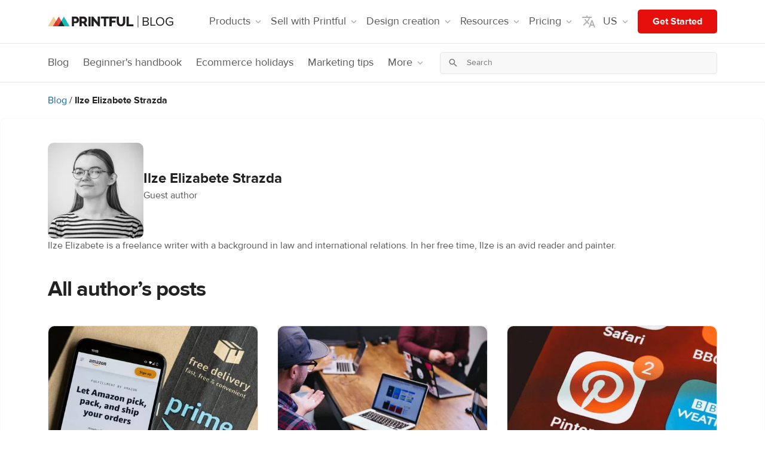

--- FILE ---
content_type: text/html; charset=UTF-8
request_url: https://www.printful.com/blog/author/ilze-elizabete-strazda
body_size: 37996
content:

<!DOCTYPE html>
<html lang="en"><head>
    <meta charset="utf-8"/>
    <meta name="viewport" content="width=device-width,initial-scale=1,user-scalable=yes"/>
    <meta http-equiv="X-UA-Compatible" content="IE=edge,chrome=1">

    <style>
    .pf-h5{font-size:16px;line-height:24px;}
    .pf-h4,.pf-h5{font-weight:700;letter-spacing:0;}
    .pf-h4{font-size:18px;line-height:24px;}
    .pf-h3{letter-spacing:0;font-size:24px;line-height:32px;}
    .pf-h2,.pf-h3{font-weight:700;}
    .pf-h2{letter-spacing:-1px;font-size:36px;line-height:42px;}
    .pf-h1{font-weight:700;letter-spacing:-1px;font-size:40px;line-height:46px;}
    @media (min-width:768px){
        .pf-h1{font-size:48px;line-height:54px;}
    }
    .pf-ui-subheading-lg{font-weight: normal;letter-spacing: 0;text-wrap: balance;font-size: 24px;line-height: 32px;}
    .pf-ui-body,.pf-ui-subheading{font-weight:400;letter-spacing:0;line-height: 24px;}
    .pf-ui-subheading{font-size:18px;}
    .pf-ui-body {font-size: 16px;}
    .pf-ui-legal{font-size:12px;line-height:18px;}
    .pf-ui-caption,.pf-ui-legal{font-weight:400;letter-spacing:0;}
    .pf-ui-caption{font-size:14px;line-height:22px;}

    hr,img{border:0;}
    body{font-family:'ProximaNova',sans-serif;margin:0;font-size:14px;line-height:1.42857143;color:#222;}
    html{scroll-behavior:smooth;font-family:sans-serif;-webkit-text-size-adjust:100%;-ms-text-size-adjust:100%;}
    nav{display:block;}
    html:lang(ja) body {font-family: 'Noto Sans JP Scaled', sans-serif;}
    a{background-color:transparent;}
    a:active,a:hover{outline:0;}
    h1{margin:.67em 0;}
    img{vertical-align:middle;}
    svg:not(:root){overflow:hidden;}
    hr{height:0;-webkit-box-sizing:content-box;-moz-box-sizing:content-box;box-sizing:content-box;}
    textarea{overflow:auto;}
    button,input,textarea{margin:0;font:inherit;color:inherit;}
    button{overflow:visible;}
    button{text-transform:none;}
    button,input[type=submit]{-webkit-appearance:button;cursor:pointer;}
    button::-moz-focus-inner,input::-moz-focus-inner{padding:0;border:0;}
    input[type=checkbox]{-webkit-box-sizing:border-box;-moz-box-sizing:border-box;box-sizing:border-box;padding:0;}
    table{border-spacing:0;border-collapse:collapse;}
    td,th{padding:0;}
    @media print{
        img,tr{page-break-inside:avoid;}
        *,:after,:before{color:#000!important;text-shadow:none!important;background:0 0!important;-webkit-box-shadow:none!important;box-shadow:none!important;}
        a,a:visited{text-decoration:underline;}
        a[href]:after{content:" (" attr(href) ")";}
        a[href^="#"]:after,a[href^="javascript:"]:after{content:"";}
        thead{display:table-header-group;}
        img{max-width:100%!important;}
        h2,h3,p{orphans:3;widows:3;}
        h2,h3{page-break-after:avoid;}
    }
    .dropdown-menu{-webkit-background-clip:padding-box;}
    .open > .dropdown-menu {display: block}
    .open > a {outline: 0}
    .nav .open > a, .nav .open > a:focus, .nav .open > a:hover {
        background-color: #eee;
        border-color: #337ab7
    }
    .embed-responsive {position: relative;display: block;height: 0;padding: 0;}
    .embed-responsive .embed-responsive-item, .embed-responsive embed, .embed-responsive iframe, .embed-responsive object, .embed-responsive video {position: absolute;top: 0;bottom: 0;left: 0;width: 100%;height: 100%;border: 0}
    .embed-responsive {overflow: hidden;}
    .embed-responsive-16by9 {padding-bottom: 56.25%;}
    .form-control{background-image:none;}
    body{background-color:#fff;}
    *,:after,:before{-webkit-box-sizing:border-box;-moz-box-sizing:border-box;box-sizing:border-box;}
    html{font-size:10px;-webkit-tap-highlight-color:transparent;}
    button,input,textarea{font-family:inherit;font-size:inherit;line-height:inherit;}
    a{color:#337ab7;text-decoration:none;}
    a:focus,a:hover{color:#23527c;text-decoration:underline;}
    a:focus{outline:-webkit-focus-ring-color auto 5px;outline-offset:-2px;}
    .img-responsive{display:block;max-width:100%;height:auto;}
    hr{margin-top:20px;margin-bottom:20px;border-top:1px solid #eee;}
    h1,h2,h3,h4,h5{font-family:inherit;font-weight:500;line-height:1.1;color:inherit;}
    h1,h2,h3{margin-top:20px;margin-bottom:10px;}
    h4,h5{margin-top:10px;margin-bottom:10px;}
    h1{font-size:36px;}
    h2{font-size:30px;}
    h3{font-size:24px;}
    h4{font-size:18px;}
    h5{font-size:14px;}
    p{margin:0 0 10px;}
    .text-center{text-align:center!important;}
    .text-right{text-align:right;}
    .text-left{text-align:left;}
    .text-nowrap{white-space:nowrap;}
    @media (min-width:768px){
        .text-sm-left{text-align:left!important;}
    }
    table{background-color:transparent;}
    ol,ul{margin-top:0;}
    ul ul{margin-bottom:0;}
    ol,ul{margin-bottom:10px;}
    th{text-align:left;}
    label{font-weight:700;display:inline-block;max-width:100%;}
    input[type=search]{-webkit-box-sizing:border-box;-moz-box-sizing:border-box;box-sizing:border-box;-webkit-appearance:none;}
    input[type=checkbox]{margin:4px 0 0;line-height:normal;}
    .form-control{font-size:14px;line-height:1.42857143;color:#555;display:block;}
    input[type=checkbox]:focus{outline:-webkit-focus-ring-color auto 5px;outline-offset:-2px;}
    .form-control{width:100%;height:34px;padding:6px 12px;background-color:#fff;border:1px solid #ccc;border-radius:4px;-webkit-box-shadow:inset 0 1px 1px rgba(0,0,0,.075);box-shadow:inset 0 1px 1px rgba(0,0,0,.075);-webkit-transition:border-color ease-in-out .15s,-webkit-box-shadow ease-in-out .15s;-o-transition:border-color ease-in-out .15s,box-shadow ease-in-out .15s;transition:border-color ease-in-out .15s,box-shadow ease-in-out .15s;}
    .form-control:focus{border-color:#66afe9;outline:0;-webkit-box-shadow:inset 0 1px 1px rgba(0,0,0,.075),0 0 8px rgba(102,175,233,.6);box-shadow:inset 0 1px 1px rgba(0,0,0,.075),0 0 8px rgba(102,175,233,.6);}
    .form-control::-moz-placeholder{color:#999;opacity:1;}
    .form-control:-ms-input-placeholder{color:#999;}
    .form-control::-webkit-input-placeholder{color:#999;}
    .form-control::-ms-expand{background-color:transparent;border:0;}
    textarea.form-control{height:auto;}
    .checkbox{position:relative;display:block;margin-top:10px;margin-bottom:10px;}
    .dropdown-toggle:focus{outline:0;}
    .dropdown-menu{position:absolute;top:100%;left:0;z-index:1000;display:none;float:left;min-width:160px;padding:5px 0;margin:2px 0 0;font-size:14px;text-align:left;list-style:none;background-color:#fff;background-clip:padding-box;border:1px solid #ccc;border:1px solid rgba(0,0,0,.15);border-radius:4px;-webkit-box-shadow:0 6px 12px rgba(0,0,0,.175);box-shadow:0 6px 12px rgba(0,0,0,.175);}
    .dropdown-menu>li>a{display:block;padding:3px 20px;line-height:1.42857143;white-space:nowrap;}
    .dropdown-menu>li>a{clear:both;font-weight:400;color:#333;}
    .dropdown-menu>li>a:focus,.dropdown-menu>li>a:hover{color:#262626;text-decoration:none;background-color:#f5f5f5;}
    .nav>li,.nav>li>a{display:block;position:relative;}
    .nav{padding-left:0;margin-bottom:0;list-style:none;}
    .nav>li>a{padding:10px 15px;}
    .nav>li>a:focus,.nav>li>a:hover{text-decoration:none;background-color:#eee;}
    .pagination{display:inline-block;}
    .pagination{padding-left:0;margin:20px 0;border-radius:4px;}
    .pagination>li{display:inline;}
    .pagination>li>a{position:relative;float:left;padding:6px 12px;margin-left:-1px;line-height:1.42857143;color:#337ab7;text-decoration:none;background-color:#fff;border:1px solid #ddd;}
    .pagination>li:first-child>a{margin-left:0;border-top-left-radius:4px;border-bottom-left-radius:4px;}
    .pagination>li:last-child>a{border-top-right-radius:4px;border-bottom-right-radius:4px;}
    .pagination>li>a:focus,.pagination>li>a:hover{z-index:2;color:#23527c;background-color:#eee;border-color:#ddd;}
    .nav:after,.nav:before{display:table;content:" ";}
    .nav:after{clear:both;}
    @media (max-width:767px){
        .hidden-xs{display:none!important;}
    }
    .list-unstyled {padding-left: 0;list-style: none;}

    .pagination > li > a{border:1px solid #e3e3e3;color:#909090;margin-left:2px;margin-right:2px;margin-bottom:5px;}
    .pf-form-control{display:block;width:100%;min-height:40px;padding:8px 16px!important;font-size:16px!important;font-weight:400;line-height:1.5;color:#222222;background-color:white;background-clip:padding-box;border:1px solid #e5e5e5;border-radius:5px!important;box-shadow:#222222;}
    .pf-border{border:1px solid #e5e5e5!important;}
    .pf-border-top{border-top:1px solid #e5e5e5!important;}
    .pf-border-0{border:0!important;}
    .pf-border-gray{border-color:#b1b1b1!important;}
    .pf-border-dark{border-color:#222!important;}
    .pf-border-red{border-color: hsl(1.38deg, 91.6%, 46.67%) !important;}
    .pf-rounded{border-radius:5px!important;}
    .pf-rounded--large{border-radius:10px!important;}
    .pf-rounded-bottom{border-bottom-right-radius:5px!important;border-bottom-left-radius:5px!important;}
    .pf-rounded-top{border-top-right-radius:5px!important;border-top-left-radius:5px!important;}
    .pf-rounded-0{border-radius:0!important;}
    .pf-rounded-left{border-top-left-radius: 5px !important;border-bottom-left-radius: 5px !important;}
    .pf-rounded-right{border-top-right-radius: 5px !important;border-bottom-right-radius: 5px !important;}
    .pf-text-red{color:#ed4642!important;}
    .pf-text-cyan-300{color:#17BCB5!important;}
    .pf-text-gray{color:#b1b1b1!important;}
    .pf-text-muted-light{color:#777!important;}
    .pf-text-muted{color:#555!important;}
    .pf-text-dark{color:#222!important;}
    .pf-text-black{color:#000!important;}
    a.pf-text-dark:focus,a.pf-text-dark:hover{color:#151515!important;}
    .pf-bg-red{background-color:#e40f0a!important;}
    .pf-bg-lighter{background-color:#f8f8f8!important;}
    .pf-bg-gray-lighter{background-color:#f8f8f8!important;}
    .pf-bg-transparent{background-color:initial!important;}
    .pf-text-white{color:#fff!important;}
    .pf-text-gray-400{color:#b1b1b1!important;}
    .pf-text-gray-600{color:#666666!important;}
    .pf-text-gray-700{color:#555!important;}
    a.pf-text-gray-700:focus,a.pf-text-gray-700:hover{color:#484848!important;}
    .pf-text-gray-900{color:#222!important;}
    a.pf-text-gray-900:focus,a.pf-text-gray-900:hover{color:#151515!important;}
    .pf-bg-white{background-color:#fff!important;}
    .pf-d-none{display:none!important;}
    .pf-d-inline-block{display:inline-block!important;}
    .pf-d-inline{display:inline!important;}
    .pf-d-block{display:block!important;}
    .pf-d-flex{display:flex!important;}
    .pf-d-inline-flex{display:inline-flex!important;}
    @media (min-width:540px){
        .pf-d-xs-flex {display: flex !important;}
    }
    @media (min-width:768px){
        .pf-d-sm-none{display:none!important;}
        .pf-d-sm-block{display:block!important;}
        .pf-d-sm-flex{display:flex!important;}
    }
    @media (min-width:992px){
        .pf-d-md-none{display:none!important;}
        .pf-d-md-inline-block{display:inline-block!important;}
        .pf-d-md-block{display:block!important;}
        .pf-d-md-flex{display:flex!important;}
    }
    @media (min-width:1200px){
        .pf-d-lg-none{display:none!important;}
        .pf-d-lg-flex{display:flex!important;}
    }
    .pf-flex-column{flex-direction:column!important;}
    .pf-flex-row{flex-direction:row!important;}
    .pf-flex-column-reverse{flex-direction:column-reverse!important;}
    .pf-flex-row-reverse{flex-direction:row-reverse!important;}
    .pf-flex-wrap{flex-wrap:wrap!important;}
    .pf-justify-content-center{justify-content:center!important;}
    .pf-justify-content-between{justify-content:space-between!important;}
    .pf-align-items-center{align-items:center!important;}
    .pf-align-self-center{align-self:center!important;}
    .pf-align-self-end{align-self:flex-end!important;}
    @media (min-width:768px){
        .pf-flex-sm-row{flex-direction:row!important;}
        .pf-align-items-sm-end{align-items:flex-end!important;}
        .pf-justify-content-sm-between{justify-content:space-between!important;}
        .pf-flex-sm-row{flex-direction:row!important;}
    }
    @media (min-width:992px){
        .pf-flex-md-row{flex-direction:row!important;}
        .pf-align-items-md-center{align-items: center !important;}
        .pf-justify-content-md-between{justify-content:space-between!important;}
        .pf-flex-md-row{flex-direction:row!important;}
        .pf-justify-content-md-start {justify-content: flex-start !important;}
    }

    .pf-bold{font-weight:700!important;}
    .pf-link{color:hsl(207.24deg, 81.72%, 36.47%);}
    .pf-link:active,.pf-link:hover,.pf-link:visited,.pf-link:focus{color:hsl(207.24deg, 81.72%, 36.47%);}
    .pf-link:active,.pf-link:hover{text-decoration:underline;}
    .pf-pointer{cursor:pointer!important;}
    .pf-text-decoration-none{text-decoration:none!important;}

    .container{width:100%;margin-right:auto;margin-left:auto;padding-right:8px;padding-left:8px;}
    @media (min-width:540px){
        .container{padding-right:8px;padding-left:8px;}
    }
    @media (min-width:768px){
        .container{padding-right:8px;padding-left:8px;}
    }
    @media (min-width:992px){
        .container{padding-right:12px;padding-left:12px;}
    }
    @media (min-width:1200px){
        .container{padding-right:16px;padding-left:16px;}
    }
    @media (min-width:1600px){
        .container{padding-right:16px;padding-left:16px;}
    }
    @media (min-width:540px){
        .container{max-width:528px;}
    }
    @media (min-width:768px){
        .container{max-width:744px;}
    }
    @media (min-width:992px){
        .container{max-width:960px;}
    }
    @media (min-width:1200px){
        .container{max-width:1152px;}
    }
    .row{display:flex;flex-wrap:wrap;margin-right:-8px;margin-left:-8px;}
    @media (min-width:540px){
        .row{margin-right:-8px;margin-left:-8px;}
    }
    @media (min-width:768px){
        .row{margin-right:-8px;margin-left:-8px;}
    }
    @media (min-width:992px){
        .row{margin-right:-12px;margin-left:-12px;}
    }
    @media (min-width:1200px){
        .row{margin-right:-16px;margin-left:-16px;}
    }
    @media (min-width:1600px){
        .row{margin-right:-16px;margin-left:-16px;}
    }

    .col-2,.col-10,.col-12,.col-md-4,.col-md-5,.col-md-6,.col-md-7,.col-md-8,.col-md-12,.col-sm-1,.col-sm-4,.col-sm-6,.col-sm-8,.col-sm-11, .col-xl-2, .col-xl-10{position:relative;width:100%;padding-right:8px;padding-left:8px;}
    @media (min-width:540px){
        .col-2,.col-10,.col-12,.col-md-4,.col-md-5,.col-md-6,.col-md-7,.col-md-8,.col-md-12,.col-sm-1,.col-sm-4,.col-sm-6,.col-sm-8,.col-sm-11{padding-right:8px;padding-left:8px;}
    }
    @media (min-width:768px){
        .col-2,.col-10,.col-12,.col-md-4,.col-md-5,.col-md-6,.col-md-7,.col-md-8,.col-md-12,.col-sm-1,.col-sm-4,.col-sm-6,.col-sm-8,.col-sm-11{padding-right:8px;padding-left:8px;}
    }
    @media (min-width:992px){
        .col-2,.col-10,.col-12,.col-md-4,.col-md-5,.col-md-6,.col-md-7,.col-md-8,.col-md-12,.col-sm-1,.col-sm-4,.col-sm-6,.col-sm-8,.col-sm-11{padding-right:12px;padding-left:12px;}
    }
    @media (min-width:1200px){
        .col-2,.col-10,.col-12,.col-md-4,.col-md-5,.col-md-6,.col-md-7,.col-md-8,.col-md-12,.col-sm-1,.col-sm-4,.col-sm-6,.col-sm-8,.col-sm-11{padding-right:16px;padding-left:16px;}
    }
    @media (min-width:1600px){
        .col-2,.col-10,.col-12,.col-md-4,.col-md-5,.col-md-6,.col-md-7,.col-md-8,.col-md-12,.col-sm-1,.col-sm-4,.col-sm-6,.col-sm-8,.col-sm-11{padding-right:16px;padding-left:16px;}
    }
    @media (min-width:768px){
        .col-sm-1{flex: 0 0 8.3333333333%;max-width: 8.3333333333%}
        .col-sm-4{flex:0 0 33.3333333333%;max-width:33.3333333333%;}
        .col-sm-6{flex:0 0 50%;max-width:50%;}
        .col-sm-8{flex:0 0 66.6666666667%;max-width:66.6666666667%;}
        .col-sm-11 {flex: 0 0 91.6666666667%;max-width: 91.6666666667%}
        .order-sm-1{order:1;}
        .order-sm-2{order:2;}
        .order-sm-3{order:3;}
        .order-sm-4{order:4;}
    }
    .order-0{order: 0;}
    .order-1{order: 1;}
    .order-2{order: 2;}
    @media (min-width:992px){
        .col-md-4{flex:0 0 33.3333333333%;max-width:33.3333333333%;}
        .col-md-5{flex:0 0 41.6666666667%;max-width:41.6666666667%;}
        .col-md-6{flex:0 0 50%;max-width:50%;}
        .col-md-7{flex:0 0 58.3333333333%;max-width:58.3333333333%;}
        .col-md-8{flex:0 0 66.6666666667%;max-width:66.6666666667%;}
        .col-md-12{flex: 0 0 100%;max-width: 100%}
        .order-md-1{order:1;}
        .order-md-2{order:2;}
        .order-md-4{order:4;}
        .order-md-5{order:5;}
        .offset-md-1{margin-left: 8.3333333333%;}
        .offset-md-10{margin-left: 8.3333333333%;}
    }
    @media (min-width:1200px){
        .col-lg-4{flex:0 0 33.3333333333%;max-width:33.3333333333%;}
        .col-lg-5{flex:0 0 41.6666666667%;max-width:41.6666666667%;}
        .col-lg-6{flex:0 0 50%;max-width:50%;}
        .col-lg-7{flex:0 0 58.3333333333%;max-width:58.3333333333%;}
        .col-lg-8{flex:0 0 66.6666666667%;max-width:66.6666666667%;}
        .col-lg-12{flex: 0 0 100%;max-width: 100%}
        .order-lg-1{order:1;}
        .order-lg-2{order:2;}
        .order-lg-4{order:4;}
        .order-lg-5{order:5;}
    }
    @media (min-width:1600px){
        .col-xl-2 {flex: 0 0 16.6666666667%;max-width: 16.6666666667%;}
        .col-xl-4 {flex: 0 0 33.3333333333%;max-width: 33.3333333333%;}
        .col-xl-6 {flex:0 0 50%;max-width: 50%;}
        .offset-xl-10 {margin-left: 83.3333333333%;}
    }
    .col-2{flex: 0 0 16.6666666667%;max-width: 16.6666666667%}
    .col-10{flex: 0 0 83.3333333333%;max-width: 83.3333333333%}
    .col-12{flex: 0 0 100%;max-width: 100%}
    .offset-11 {margin-left: 91.6666666667%;}

    .float-left{float:left!important;}
    .float-right{float:right!important;}
    .row>div:not([class*=col]){width:100%;}
    .pf-w-100{width:100%!important;}
    .pf-h-100{height:100%!important;}
    @media (min-width:768px){
        .pf-w-sm-auto{width:auto!important;}
    }
    @media (min-width:992px){
        .pf-h-md-100{height:100%!important;}
        .pf-w-md-auto{width:auto!important;}
    }
    .pf-m-0{margin:0!important;}
    .pf-mt-0,.pf-my-0{margin-top:0!important;}
    .pf-mx-0{margin-right:0!important;}
    .pf-mb-0,.pf-my-0{margin-bottom:0!important;}
    .pf-mx-0{margin-left:0!important;}
    .pf-mt-2{margin-top:2px!important;}
    .pf-ml-2,.pf-mx-2{margin-left:2px!important;}
    .pf-mr-2,.pf-mx-2{margin-right:2px!important;}
    .pf-mt-4,.pf-my-4{margin-top:4px!important;}
    .pf-mr-4{margin-right:4px!important;}
    .pf-mb-4,.pf-my-4{margin-bottom:4px!important;}
    .pf-ml-4{margin-left:4px!important;}
    .pf-mr-6,.pf-mx-6{margin-right:6px!important;}
    .pf-mx-6{margin-left:6px!important;}
    .pf-mt-8,.pf-my-8{margin-top:8px!important;}
    .pf-mr-8,.pf-mx-8{margin-right:8px!important;}
    .pf-mb-8,.pf-my-8{margin-bottom:8px!important;}
    .pf-ml-8,.pf-mx-8{margin-left:8px!important;}
    .pf-mt-12,.pf-my-12{margin-top:12px!important;}
    .pf-mr-12,.pf-mx-12{margin-right:12px!important;}
    .pf-mb-12,.pf-my-12{margin-bottom:12px!important;}
    .pf-ml-12,.pf-mx-12{margin-left:12px!important;}
    .pf-mx-12{margin-left:12px!important;}
    .pf-mt-16,.pf-my-16{margin-top:16px!important;}
    .pf-mr-16,.pf-mx-16{margin-right:16px!important;}
    .pf-mr-48,.pf-mx-48{margin-right:48px!important;}
    .pf-mb-16,.pf-my-16{margin-bottom:16px!important;}
    .pf-ml-16,.pf-mx-16{margin-left:16px!important;}
    .pf-mt-20{margin-top:20px!important;}
    .pf-mt-24,.pf-my-24{margin-top:24px!important;}
    .pf-mb-24,.pf-my-24{margin-bottom:24px!important;}
    .pf-ml-24{margin-left:24px!important;}
    .pf-mr-24{margin-right:24px!important;}
    .pf-mt-32,.pf-my-32{margin-top:32px!important;}
    .pf-mb-32,.pf-my-32{margin-bottom:32px!important;}
    .pf-mt-40,.pf-my-40{margin-top:40px!important;}
    .pf-mb-40,.pf-my-40{margin-bottom:40px!important;}
    .pf-mt-48,.pf-my-48{margin-top:48px!important;}
    .pf-mb-48,.pf-my-48{margin-bottom:48px!important;}
    .pf-mt-64,.pf-my-64{margin-top:64px!important;}
    .pf-mb-64,.pf-my-64{margin-bottom:64px!important;}
    .pf-mb-64{margin-bottom:64px!important;}
    .pf-p-0{padding:0!important;}
    .pf-pt-0,.pf-py-0{padding-top:0!important;}
    .pf-pt-8{padding-top:8!important;}
    .pf-px-0{padding-right:0!important;}
    .pf-py-0{padding-bottom:0!important;}
    .pf-px-0{padding-left:0!important;}
    .pf-pt-4{padding-top:4px!important;}
    .pf-pb-4{padding-bottom:4px!important;}
    .pf-pb-6{padding-bottom:6px!important;}
    .pf-p-8{padding:8px!important;}
    .pf-pb-8{padding-bottom:8px!important;}
    .pf-py-8{padding-top:8px!important;}
    .pf-pr-8,.pf-px-8{padding-right:8px!important;}
    .pf-py-8{padding-bottom:8px!important;}
    .pf-pl-8,.pf-px-8{padding-left:8px!important;}
    .pf-pr-12,.pf-px-12{padding-right:12px!important;}
    .pf-pl-12,.pf-px-12{padding-left:12px!important;}
    .pf-py-12{padding-top:12px!important;}
    .pf-py-12{padding-bottom:12px!important;}
    .pf-p-16{padding:16px!important;}
    .pf-pt-16,.pf-py-16{padding-top:16px!important;}
    .pf-pr-16,.pf-px-16{padding-right:16px!important;}
    .pf-pb-16,.pf-py-16{padding-bottom:16px!important;}
    .pf-pl-16,.pf-px-16{padding-left:16px!important;}
    .pf-py-20{padding-top:20px!important;}
    .pf-py-20{padding-bottom:20px!important;}
    .pf-px-20{padding-left:20px!important;}
    .pf-px-20{padding-right:20px!important;}
    .pf-p-24{padding:24px!important;}
    .pf-pt-24,.pf-py-24{padding-top:24px!important;}
    .pf-pt-32,.pf-py-32{padding-top:32px!important;}
    .pf-pr-24,.pf-px-24{padding-right:24px!important;}
    .pf-py-24{padding-bottom:24px!important;}
    .pf-pl-24,.pf-px-24{padding-left:24px!important;}
    .pf-py-32{padding-top:32px!important;}
    .pf-pr-32,.pf-px-32{padding-right:32px!important;}
    .pf-pl-32,.pf-px-32{padding-left:32px!important;}
    .pf-py-32{padding-bottom:32px!important;}
    .pf-px-32{padding-left:32px!important;}
    .pf-pb-32{padding-bottom:32px!important;}
    .pf-pb-40{padding-bottom:40px!important;}
    .pf-py-40,.pf-pb-40{padding-bottom:40px!important;}
    .pf-py-40,.pf-pt-40{padding-top:40px!important;}
    .pf-pt-48,.pf-py-48{padding-top:48px!important;}
    .pf-pb-48,.pf-py-48{padding-bottom:48px!important;}
    .pf-p-64{padding:64px!important;}
    .pf-pt-64,.pf-py-64{padding-top:64px!important;}
    .pf-pb-64,.pf-py-64{padding-bottom:64px!important;}
    .pf-pl-64,.pf-px-64{padding-left:64px!important;}
    .pf-pr-64,.pf-px-64{padding-right:64px!important;}
    .pf-m-auto{margin:auto!important;}
    .pf-my-auto{margin-top:auto!important;}
    .pf-mx-auto{margin-right:auto!important;}
    .pf-my-auto{margin-bottom:auto!important;}
    .pf-ml-auto,.pf-mx-auto{margin-left:auto!important;}
    .pf-mt-auto{margin-top:auto!important;}
    @media (min-width:540px){
        .pf-px-xs-8{padding-right:8px!important;}
        .pf-px-xs-8{padding-right:8px!important;}
        .pf-px-xs-16{padding-right:16px!important;}
        .pf-px-xs-16{padding-left:16px!important;}
        .pf-p-xs-24{padding:24px!important;}
        .pf-mt-xs-0{margin-top:0!important;}
        .pf-ml-xs-4{margin-left:4px!important;}
        .pf-ml-xs-8{margin-left:8px!important;}
        .pf-ml-xs-12{margin-left:12px!important;}
        .pf-mr-xs-12{margin-right:12px!important;}
        .pf-mr-xs-4{margin-right:4px!important;}
        .pf-mr-xs-8{margin-right:8px!important;}
        .pf-mb-xs-40{margin-bottom:40px!important;}
    }
    @media (min-width:768px){
        .pf-mt-sm-0{margin-top:0!important;}
        .pf-mx-sm-0{margin-right:0!important;}
        .pf-mx-sm-0{margin-left:0!important;}
        .pf-mb-sm-0{margin-bottom:0!important;}
        .pf-mb-sm-8{margin-bottom:8px!important;}
        .pf-mt-sm-12{margin-top:12px!important;}
        .pf-ml-sm-12{margin-left:12px!important;}
        .pf-mt-sm-16{margin-top:16px!important;}
        .pf-mr-sm-16{margin-right:16px!important;}
        .pf-mb-sm-16{margin-bottom:16px!important;}
        .pf-my-sm-20{margin-top:20px!important;}
        .pf-mb-sm-20,.pf-my-sm-20{margin-bottom:20px!important;}
        .pf-ml-sm-24{margin-left:24px!important;}
        .pf-mr-sm-24{margin-right:24px!important;}
        .pf-pl-sm-32{padding-left:32px!important;}
        .pf-pr-sm-0{padding-right:0!important;}
        .pf-pl-sm-0{padding-left:0!important;}
        .pf-pr-sm-20{padding-right:20px!important;}
        .pf-px-sm-0{padding-right:0!important;}
        .pf-px-sm-0{padding-left:0!important;}
        .pf-px-sm-8{padding-right:8px!important;}
        .pf-pb-sm-8{padding-bottom:8px!important;}
        .pf-px-sm-8{padding-left:8px!important;}
        .pf-p-sm-16{padding:16px!important;}
        .pf-px-sm-16{padding-right:16px!important;}
        .pf-px-sm-16{padding-left:16px!important;}
        .pf-px-sm-24{padding-right:24px!important;}
        .pf-px-sm-24{padding-left:24px!important;}
        .pf-mb-sm-24{margin-bottom:24px!important;}
        .pf-py-sm-40{padding-top:40px!important;}
        .pf-px-sm-40{padding-right:40px!important;}
        .pf-py-sm-40{padding-bottom:40px!important;}
        .pf-px-sm-40{padding-left:40px!important;}
        .pf-py-sm-64{padding-top:64px!important;}
        .pf-py-sm-64{padding-bottom:64px!important;}
        .pf-px-sm-64{padding-left:64px!important;}
        .pf-px-sm-64{padding-right:64px!important;}
        .pf-pt-sm-96,.pf-py-sm-96{padding-top:96px!important;}
        .pf-pb-sm-96,.pf-py-sm-96{padding-bottom:96px!important;}
    }
    @media (min-width:992px){
        .pf-mt-md-0,.pf-my-md-0{margin-top:0!important;}
        .pf-my-md-0{margin-bottom:0!important;}
        .pf-mx-md-0{margin-left:0!important;margin-right:0!important;}
        .pf-mt-md-4{margin-top:4px!important;}
        .pf-mb-md-0{margin-bottom:0!important;}
        .pf-mb-md-12{margin-bottom:12px!important;}
        .pf-ml-md-12{margin-left:12px!important;}
        .pf-mb-md-16{margin-bottom:16px!important;}
        .pf-mb-md-20{margin-bottom:20px!important;}
        .pf-mb-md-24{margin-bottom:24px!important;}
        .pf-ml-md-32{margin-left:32px!important;}
        .pf-mt-md-40{margin-top:40px!important;}
        .pf-mb-md-40{margin-bottom:40px!important;}
        .pf-ml-md-48{margin-left: 48px!important;}
        .pf-ml-md-56{margin-left:56px!important;}
        .pf-ml-md-64{margin-left:64px!important;}
        .pf-mt-md-64,.pf-my-md-64{margin-top:64px!important;}
        .pf-my-md-64{margin-bottom:64px!important;}
        .pf-ml-md-96{margin-left:96px!important;}
        .pf-mt-md-96{margin-top:96px!important;}
        .pf-mr-md-96{margin-right:96px!important;}
        .pf-mr-md-128{margin-right:128px!important;}
        .pf-my-md-auto{margin-top:auto!important;}
        .pf-my-md-auto{margin-bottom:auto!important;}
        .pf-pt-md-0{padding-top:0!important;}
        .pf-px-md-0{padding-right:0!important;}
        .pf-px-md-0{padding-left:0!important;}
        .pf-py-md-8{padding-top:8px!important;}
        .pf-py-md-8{padding-bottom:8px!important;}
        .pf-pb-md-24{padding-bottom:24px!important;}
        .pf-px-md-24{padding-right:24px!important;}
        .pf-px-md-24{padding-left:24px!important;}
        .pf-pt-md-12{padding-top:12px!important;}
        .pf-pt-md-20{padding-top:20px!important;}
        .pf-pt-md-32,.pf-py-md-32{padding-top:32px!important;}
        .pf-py-md-32,.pf-pb-md-32{padding-bottom:32px!important;}
        .pf-py-md-40,.pf-pt-md-40{padding-top:40px!important;}
        .pf-py-md-48{padding-top:48px!important;}
        .pf-py-md-64{padding-top:64px!important;}
        .pf-py-md-64{padding-bottom:64px!important;}
        .pf-pb-md-40,.pf-py-md-40{padding-bottom:40px!important;}
        .pf-pb-md-48,.pf-py-md-48{padding-bottom:48px!important;}
        .pf-px-md-64{padding-right:64px!important;}
        .pf-px-md-64{padding-left:64px!important;}
        .pf-pl-md-16{padding-left: 16px!important;}
        .pf-pl-md-32{padding-left: 32px!important;}
        .pf-pl-md-48{padding-left: 48px!important;}
        .pf-pl-md-96{padding-left: 96px!important;}
        .pf-pt-md-96,.pf-py-md-96{padding-top: 96px!important;}
        .pf-pb-md-96,.pf-py-md-96{padding-bottom: 96px!important;}
        .pf-pr-md-32{padding-right: 32px!important;}
    }
    @media (min-width: 1200px) {
        .pf-mb-lg-40{margin-bottom:40px!important;}
    }
    @media (min-width:1600px){
        .pf-pr-xl-24{padding-right:24px!important;}
        .pf-px-xl-32{padding-right:32px!important;}
        .pf-px-xl-32{padding-left:32px!important;}
    }

    .pf-tabs{position:relative;list-style:none;margin:0;padding:0;white-space:nowrap;overflow-x:auto;overflow-y:hidden;font-size:0;}
    .pf-tabs .tab-wrap{width:100%;overflow-x:inherit;overflow-y:inherit;white-space:inherit;}
    .pf-tabs a:active,.pf-tabs a:focus,.pf-tabs a:hover{text-decoration:none;}
    .pf-tabs::-webkit-scrollbar{width:6px;height:6px;}
    .pf-tabs::-webkit-scrollbar-track{background:transparent;}
    .pf-tabs::-webkit-scrollbar-thumb{background:rgba(0,0,0,.1);border-radius:6px;}
    .pf-tabs::-webkit-scrollbar-thumb:hover{background:rgba(0,0,0,.25);}
    .pf-tabs .tab{display:inline-block;padding:0;font-size:15px;font-weight:700;color:#555;border:1px solid transparent;cursor:pointer;vertical-align:bottom;}
    .pf-tabs .tab>*{display:inline-block;color:inherit;font-weight:inherit;cursor:inherit;transition:none;}
    :not(.webview).pf-tabs .tab:active:not(.disabled):not([disabled]),:not(.webview).pf-tabs .tab:hover:not(.disabled):not([disabled]){color:#222;}
    .pf-tabs.secondary{box-shadow:inset 0 -1px 0 0 #e5e5e5;}
    .pf-tabs.secondary .tab{margin-right:8px;}
    .pf-tabs.secondary .tab:last-of-type{margin-right:0;}
    .pf-tabs.secondary .tab>*{padding:12px 8px;}
    :not(.webview).pf-tabs.secondary .tab:active:not(.disabled):not([disabled]),:not(.webview).pf-tabs.secondary .tab:hover:not(.disabled):not([disabled]){box-shadow:inset 0 -3px #222;}

    .fade {opacity: 0;-webkit-transition: opacity .15s linear;-o-transition: opacity .15s linear;transition: opacity .15s linear}
    .fade.in {opacity: 1}
    .collapse {display: none}
    .collapse.in {display: block}
    .collapsing {height: 0;overflow: hidden;-webkit-transition-timing-function: ease;-o-transition-timing-function: ease;transition-timing-function: ease;-webkit-transition-duration: .35s;-o-transition-duration: .35s;transition-duration: .35s;-webkit-transition-property: height, visibility;-o-transition-property: height, visibility;transition-property: height, visibility}
    .close {float: right;font-size: 21px;line-height: 1;color: #000;text-shadow: 0 1px 0 #fff;opacity: .2;}

    .transparent{background-color:transparent!important;}
    .pf-text-white{color:hsl(0deg, 0%, 100%)!important;}
    .pf-text-green {color: hsl(122.98deg, 83.45%, 28.43%) !important;}
    .pf-text-gray-400{color:hsl(0deg, 0%, 69.41%)!important;}
    .pf-text-gray-700{color:hsl(0deg, 0%, 33.33%)!important;}
    a.pf-text-gray-700:hover,a.pf-text-gray-700:focus{color:#484848!important;}
    .pf-text-gray-900{color:hsl(0deg, 0%, 13.33%)!important;}
    a.pf-text-gray-900:hover,a.pf-text-gray-900:focus{color:#151515!important;}
    .pf-bg-white{background-color:hsl(0deg, 0%, 100%)!important;}
    .pf-bg-yellow-50{background-color:#fce8b8!important}
    .pf-bg-blue-700{background-color:#017da9!important}

    .pf-i{display:inline-block;display:inline-flex;font:normal normal normal 1em/1 "Material Design Icons";font-size:inherit;vertical-align:middle;text-rendering:auto;-webkit-font-smoothing:antialiased;-moz-osx-font-smoothing:grayscale;}
    .pf-i-16{font-size:18px;}
    .pf-i-18{font-size:18px;}
    .pf-i-24{font-size:24px;}
    .pf-i-32{font-size:32px;}
    .pf-i-36{font-size:36px;}
    .pf-i-account:before{content:"\F0004";}
    .pf-i-chevron-up:before{content:"\F0143";}
    .pf-i-chevron-down:before{content:"\F0140";}
    .pf-i-chevron-left:before{content:"\F0141";}
    .pf-i-chevron-right:before{content:"\F0142";}
    .pf-i-close:before{content:"\F0156";}
    .pf-i-magnify:before{content:"\F0349";}
    .pf-i-menu:before{content:"\F035C";}
    .pf-i-translate:before{content:"\F05CA";}
    .pf-i-arrow-left:before {content: "\F004D";}
    .pf-i-check:before{content: "\F012C";}
    .pf-i-chevron-right:before{content:"\F0142";}
    .pf-i-chevron-left:before{content:"\F0141";}
    .pf-i-circle:before{content:"\F0765";}
    .pf-i-circle-outline:before{content:"\F0766";}
    .pf-i-comment-outline:before{content:"\F0182";}
    .pf-i-page-last:before{content:"\F0601";}
    .pf-i-page-first:before{content:"\F0600";}
    .pf-i-pencil:before {content:"\F03EB";}
    .pf-i-arrow-up:before {content: "\F005D";}
    .hover:not(.disabled):not([disabled]),:not(.webview).pf-tabs.secondary .tab:active:not(.disabled):not([disabled]){box-shadow:inset 0 -3px hsl(0deg, 0%, 13.33%);}

    /*! CSS Used from: layout-sass.css */
    a{color:hsl(207.24deg, 81.72%, 36.47%);}
    a :not([href^="#"]):not(.pf-btn):visited{color:hsl(277.83deg, 39.32%, 45.88%);}
    .dropdown-menu{margin-top:0;}
    .dropdown-menu>li>a{display:block;padding:3px 20px;line-height:1.42857143;white-space:nowrap}

    .pf-position-relative{position:relative!important;}
    .pf-position-absolute{position:absolute!important;}
    .pf-position-fixed{position:fixed!important;}
    .pf-text-center{text-align:center!important;}
    .pf-text-right {text-align: right!important;}
    @media (min-width: 768px){
        .pf-text-sm-left{text-align: left!important;}
        .pf-text-sm-right{text-align: right!important;}
    }
    @media (min-width: 992px) {
        .pf-position-md-absolute {position: absolute !important;}
        .pf-text-md-left {text-align: left !important;}
    }
    @media (min-width: 1600px) {
        .pf-text-xl-left {text-align: left !important;}
    }
    .page-footer{border-top:1px solid hsl(0deg, 0%, 89.8%);}
    .page-footer__opacity-link img{opacity:0.75;}
    .page-footer__opacity-link:hover img,.page-footer__opacity-link:active img{opacity:1;}
    hr{border-color:#ddd;}

    .pf-btn{display:inline-block;text-decoration:none;text-align:center;height:40px;line-height:38px;min-width:88px;padding-left:24px;padding-right:24px;font-size:16px;font-weight:bold;letter-spacing:0;border:solid 1px transparent;border-radius:5px;outline:0;cursor:pointer;white-space:nowrap;user-select:none;box-sizing:border-box;}
    .pf-btn-primary{background:#E40F0A;color:hsl(0deg, 0%, 100%);}
    .pf-btn-primary:hover:not(.disabled):not([disabled]),.pf-btn-primary:focus:not(.disabled):not([disabled]),.pf-btn-primary:active:not(.disabled):not([disabled]){border-color:#6a0705;}
    .pf-btn-primary:focus:not(.disabled):not([disabled]){box-shadow:inset 0 0 0 1px #6a0705;}
    .pf-btn-primary:hover,.pf-btn-primary:focus,.pf-btn-primary:active{color:hsl(0deg, 0%, 100%);}
    .pf-btn-secondary{background:hsl(0deg, 0%, 89.8%);color:hsl(0deg, 0%, 13.33%);}
    .pf-btn-secondary:hover:not(.disabled):not([disabled]),.pf-btn-secondary:focus:not(.disabled):not([disabled]),.pf-btn-secondary:active:not(.disabled):not([disabled]){border-color:hsl(0deg, 0%, 69.41%);}
    .pf-btn-secondary:focus:not(.disabled):not([disabled]){box-shadow:inset 0 0 0 1px hsl(0deg, 0%, 69.41%);}
    .pf-btn-secondary:hover,.pf-btn-secondary:focus,.pf-btn-secondary:active{color:hsl(0deg, 0%, 13.33%);}
    .pf-btn-outline{background:none;color:hsl(0deg, 0%, 13.33%);border-color:hsl(0deg, 0%, 69.41%);}
    .pf-btn-outline:hover:not(.disabled):not([disabled]),.pf-btn-outline:focus:not(.disabled):not([disabled]),.pf-btn-outline:active:not(.disabled):not([disabled]){border-color:hsl(0deg, 0%, 69.41%);background-color:rgba(34, 34, 34, 0.1);color:hsl(0deg, 0%, 13.33%);}
    .pf-btn-outline:focus:not(.disabled):not([disabled]){box-shadow:inset 0 0 0 1px hsl(0deg, 0%, 69.41%);}
    .pf-btn-outline-white {background: none;color: hsl(0deg, 0%, 100%);border-color: hsl(0deg, 0%, 100%);}
    .pf-btn-outline-white:hover:not(.disabled):not([disabled]):not([aria-disabled=true]),
    .pf-btn-outline-white:focus:not(.disabled):not([disabled]):not([aria-disabled=true]),
    .pf-btn-outline-white:active:not(.disabled):not([disabled]):not([aria-disabled=true]),
    .pf-btn-outline-white.active:not(.disabled):not([disabled]):not([aria-disabled=true]){background-color: rgba(255, 255, 255, 0.1);color: hsl(0deg, 0%, 100%);}
    .pf-btn:focus,.pf-btn:hover,.pf-btn:active{text-decoration:none;outline:none;}
    .pf-btn:hover:not(.disabled):not([disabled]){box-shadow:0 2px 4px 0 rgba(0, 0, 0, 0.25);}
    .pf-btn:active:not(.disabled):not([disabled]){box-shadow:inset 0 2px 5px 0 rgba(0, 0, 0, 0.5);}
    .pf-btn-lg{height:56px;line-height:54px;min-width:112px;font-size:18px;}
    .pf-btn-animated>.pf-i{animation: btnAnimated 1s ease-in-out infinite;}
    .pf-btn-animated.pf-btn-lg>.pf-i{animation: btnLargeAnimated 1s ease-in-out infinite;}
    .pf-btn-block {width: 100%;}
    @keyframes btnAnimated{0%,100%{transform: translate(0px, -1px);}50%{transform: translate(6px, -1px);}}
    @keyframes btnLargeAnimated{0%,100%{transform: translate(0px, -2px);}50% {transform: translate(6px, -2px);}}
    @media (max-width: 539.98px) {
        .pf-btn-block--mobile{width: 100%;}
    }

    .social-links{margin:0;line-height:0;}
    .social-links a{display:inline-block;}
    .social-links__icon{cursor:pointer;}
    .social-links__icon:hover .social-links__icon-inner{fill:#FFFFFF;-webkit-transition:all linear 0.2s;-moz-transition:all linear 0.1s;-ms-transition:all linear 0.1s;-o-transition:all linear 0.1s;transition:all linear 0.1s;}
    .social-links__facebook:hover .social-links__icon-fill{fill:#3B5998;}
    .social-links__twitter:hover .social-links__icon-fill{fill:#0F1419;}
    .social-links__instagram:hover .social-links__icon-fill{fill:#231F20;}
    .social-links__youtube:hover .social-links__icon-fill{fill:#FF0000;}
    .social-links__linkedin:hover .social-links__icon-fill{fill:#0375B6;}
    .social-links__pinterest:hover .social-links__icon-fill{fill:#c8232c;}
    .social-links__tiktok:hover .social-links__icon-fill{fill:black;}
    .background-overlay {z-index: 10001!important;}
    .modal-backdrop.in {opacity: 0.5;}
    .modal-backdrop {position: fixed;top: 0;right: 0;bottom: 0;left: 0;z-index: 1040;background-color: #000;}
    .modal, .modal-open {overflow: hidden;}
    @media (max-width: 991.98px){
        ul.dropdown-menu{border:none!important;}
    }
    button[class*=pf-link] {
        background-color: transparent;
        padding: 0;
        border: none;
        font-weight: 400;
        letter-spacing: 0;
        font-size: 16px;
        line-height: 24px;
        display: inline;
        text-align: left;
        user-select: auto;
        cursor: pointer;
    }

    .pf-cursor-pointer{cursor:pointer;}

    .pagination input[type=number]{max-width: 80px;}
    .pagination p{font-size:15px;}

    .accordion button{background-color:transparent;}
    .accordion__icon{transition: all .3s;transition-timing-function: ease-in-out;}

    .sr-only{position:absolute;width:1px;height:1px;padding:0;margin:-1px;overflow:hidden;clip:rect(0, 0, 0, 0);border:0;}

    .pf-custom-control{position:relative;display:block;min-height:calc(1rem*1.5);padding-left:24px;}
    .pf-custom-control-input{position:absolute;z-index:-1;opacity:0;}
    .pf-custom-control-input:checked~.pf-custom-control-label::before{color:#FFFFFF;background-color:#1164A9;border-color:#1164A9;}
    .pf-custom-control-input:active~.pf-custom-control-label::before{color:#FFFFFF;background-color:#7BBCF2;border-color:#1164A9;}
    .pf-custom-control-input.SafariBrowser:focus~.pf-custom-control-label::before{outline-style:auto;outline-offset:3px;}
    .pf-custom-control-input:focus-visible~.pf-custom-control-label::before{outline:Highlight auto;outline:-webkit-focus-ring-color auto;outline-offset:6px;}
    .pf-custom-control-input:hover~.pf-custom-control-label::before{box-shadow:0 0 0 3px #E5E5E5 inset;}
    .pf-custom-control-label{margin-bottom:0;}
    .pf-custom-control-label.MacOS::before{top:3px;}
    .pf-custom-control-label::before{position:absolute;top:4px;line-height:1;left:0;display:block;width:16px;height:16px;pointer-events:none;content:'';user-select:none;background-color:#FFFFFF;border:1px solid #B1B1B1;}
    .pf-custom-control-label.MacOS::after{top:3px;}
    .pf-custom-control-label::after{position:absolute;top:4px;line-height:1;left:0;display:block;width:16px;height:16px;content:'';background-repeat:no-repeat;background-position:center center;background-size:50% 50%;}
    .pf-custom-control-has-error .pf-custom-control-label::before{border-color:#CF1814}
    .pf-custom-checkbox .pf-custom-control-label::before{border-radius:2px;}
    .pf-custom-checkbox .pf-custom-control-input:checked~.pf-custom-control-label::before{background-color:#1164A9;border-color:#1164A9;}
    .pf-custom-checkbox .pf-custom-control-input:checked~.pf-custom-control-label::after{background-image:url('/static/images/layout/forms/new-check.svg');background-size:14px;}
    .pf-custom-checkbox .pf-custom-control-input:checked:hover~.pf-custom-control-label::before{box-shadow:0 0 0 0 #E5E5E5 inset;}
    .pf-custom-switch .pf-custom-switch-label::before {position: absolute;top: 0;bottom: 0;margin-top: auto;margin-bottom: auto;display: block;height: 20px;content: "";user-select: none;background-color: hsl(0deg, 0%, 69.41%);border: 1px solid hsl(0deg, 0%, 69.41%);left: 0;width: 40px;pointer-events: all;border-radius: 12px;transition: background-color 0.15s ease-in-out, border-color 0.15s ease-in-out, box-shadow 0.15s ease-in-out;}
    .pf-custom-switch-left .pf-custom-switch-label::before {right: 0;left: auto;}
    .pf-custom-switch .pf-custom-control-input:checked ~ .pf-custom-switch-label::before {background-color: hsl(207.24deg, 81.72%, 36.47%))));color: hsl(0deg, 0%, 100%);border-color: hsl(207.24deg, 81.72%, 36.47%);}
    .pf-custom-switch .pf-custom-switch-label::after {position: absolute;display: block;content: "";background: no-repeat 50%/50% 50%, hsl(0deg, 0%, 100%);top: 0;bottom: 0;margin-top: auto;margin-bottom: auto;left: 2px;width: 16px;height: 16px;border-radius: 8px;transition: transform 0.15s ease-in-out, background-color 0.15s ease-in-out, border-color 0.15s ease-in-out, box-shadow 0.15s ease-in-out, -webkit-transform 0.15s ease-in-out;}
    .pf-custom-switch .pf-custom-control-input:checked ~ .pf-custom-switch-label::after {transform: translateX(20px);}
    .pf-custom-switch-left .pf-custom-switch-label::after {right: 22px;left: auto;}
    .pf-custom-switch .pf-custom-control-input:disabled:checked ~ .pf-custom-switch-label::before {background-color: hsl(207.24deg, 81.72%, 36.47%);border-color: hsl(207.24deg, 81.72%, 36.47%);opacity: 0.5;}
    .pf-custom-switch .pf-custom-control-input:disabled:hover ~ .pf-custom-switch-label::after {box-shadow: rgba(17, 100, 169, 0.16);}
    .pf-custom-switch .pf-custom-control-input:disabled:checked ~ .pf-custom-switch-label::after {background-color: rgba(17, 100, 169, 0.5);}
    .pf-custom-switch .pf-custom-control-input:checked ~ .pf-custom-switch-label::before {background-color: hsl(207.24deg, 81.72%, 36.47%);color: hsl(0deg, 0%, 100%);border-color: hsl(207.24deg, 81.72%, 36.47%);}
    .cookie-banner .pf-custom-control{padding-left: 0;}
    .no-gutters>[class*=col-]{padding-right:0;padding-left:0}
</style>
    <style>
    /*
     _ _      _       _
 ___| (_) ___| | __  (_)___
/ __| | |/ __| |/ /  | / __|
\__ \ | | (__|   < _ | \__ \
|___/_|_|\___|_|\_(_)/ |___/
                   |__/

 Version: 1.6.0
  Author: Ken Wheeler
 Website: http://kenwheeler.github.io
    Docs: http://kenwheeler.github.io/slick
    Repo: http://github.com/kenwheeler/slick
  Issues: http://github.com/kenwheeler/slick/issues
 License: https://github.com/kenwheeler/slick/blob/master/LICENSE (MIT)
 */
    .slick-list,.slick-slider{display:block;position:relative}.slick-loading .slick-slide,.slick-loading .slick-track{visibility:hidden}.slick-slide img,.slick-slide::before{vertical-align:middle}.slick-slider{box-sizing:border-box;-moz-box-sizing:border-box;-webkit-touch-callout:none;-webkit-user-select:none;-khtml-user-select:none;-moz-user-select:none;-ms-user-select:none;user-select:none;-ms-touch-action:none;-webkit-tap-highlight-color:transparent}.slick-list{overflow:hidden;margin:0;padding:0}.slick-list:focus{outline:0}.slick-loading .slick-list{background-color:#fff}.slick-list.dragging{cursor:pointer;cursor:hand}.slick-slide,.slick-slide img,.slick-slider .slick-list,.slick-track{-webkit-transform:translate3d(0,0,0);-moz-transform:translate3d(0,0,0);-ms-transform:translate3d(0,0,0);-o-transform:translate3d(0,0,0);transform:translate3d(0,0,0)}.slick-track{position:relative;left:0;top:0;zoom:1}.slick-track:after,.slick-track:before{content:"";display:table}.slick-slide,.slick-slide.slick-loading img{display:none}.slick-track:after{clear:both}.slick-slide{float:left;height:100%;min-height:1px}.slick-slide.dragging img{pointer-events:none}.slick-initialized .slick-slide{display:block}.slick-vertical .slick-slide{display:block;height:auto;}.slick-next,.slick-prev{position:absolute;display:block;height:60px;width:40px;line-height:0;font-size:0;cursor:pointer;color:#222;top:35%;margin-top:-10px;padding:0;border:none;outline:0;opacity:.75}.slick-next:focus,.slick-next:hover,.slick-prev:focus,.slick-prev:hover{outline:0;color:transparent;opacity:1}.slick-next:focus:before,.slick-next:hover:before,.slick-prev:focus:before,.slick-prev:hover:before{opacity:1}.slick-next.slick-disabled:before,.slick-prev.slick-disabled:before{opacity:.25}.slick-next:before,.slick-prev:before{font-family:slick;font-size:20px;line-height:1;color:#fff;opacity:.75;-webkit-font-smoothing:antialiased;-moz-osx-font-smoothing:grayscale}.slick-prev{background:url(/static/images/layout/slick-left-hover.png) no-repeat;left:0}.slick-next{background:url(/static/images/layout/slick-right-hover.png) no-repeat;right:-1px}@media only screen and (-webkit-min-device-pixel-ratio:2),only screen and (min--moz-device-pixel-ratio:2),only screen and (min-resolution:2dppx){.slick-prev{background-image:url(/static/images/retina/slick-left-hover@2x.png);-webkit-background-size:40px 60px;-moz-background-size:40px 60px;-o-background-size:40px 60px;background-size:40px 60px}.slick-next{background-image:url(/static/images/retina/slick-right-hover@2x.png);-webkit-background-size:40px 60px;-moz-background-size:40px 60px;-o-background-size:40px 60px;background-size:40px 60px}}.slick-dots{width:100%;margin:5px 0 0;padding:0;list-style:none;display:block;text-align:center}.slick-dots li,.slick-slide img,.slick-slide::before,.slick-track{display:inline-block}.slick-dots li{border:2px solid transparent;position:relative;width:109px;margin:5px;padding:0;cursor:pointer}.slick-dots li.slick-active,.slick-dots li:hover{border:2px solid #f45245}[dir=rtl] .slick-next{right:auto;left:-25px}[dir=rtl] .slick-next:before{content:"\2190"}[dir=rtl] .slick-prev{right:-25px;left:auto}[dir=rtl] .slick-prev:before{content:"\2192"}[dir=rtl] .slick-slide{float:right}.slick-slider{margin-bottom:-6px}div.slider{width:87%;margin-left:auto;margin-right:auto}.interface-gallery .slick-prev{background:url(/images/layout/gallery-arrow-left.png) center center no-repeat;left:-20px;top:50%}.interface-gallery .slick-next{background:url(/images/layout/gallery-arrow-right.png) center center no-repeat;right:-21px;top:50%}@media only screen and (-webkit-min-device-pixel-ratio:2),only screen and (min--moz-device-pixel-ratio:2),only screen and (min-resolution:2dppx){.interface-gallery .slick-prev{background-image:url(/images/layout/gallery-arrow-left@2x.png);-webkit-background-size:13px 45px;-moz-background-size:13px 45px;-o-background-size:13px 45px;background-size:13px 45px}.interface-gallery .slick-next{background-image:url(/images/layout/gallery-arrow-right@2x.png);-webkit-background-size:13px 45px;-moz-background-size:13px 45px;-o-background-size:13px 45px;background-size:13px 45px}}.slick-slide::before{content:'';height:100%}

    /*! Slick customization */
    .slick-list,.slick-slider{display:block;position:relative;}
    .slick-slide img,.slick-slide::before{vertical-align:middle;}
    .slick-slider{box-sizing:border-box;-moz-box-sizing:border-box;-webkit-touch-callout:none;-webkit-user-select:none;-khtml-user-select:none;-moz-user-select:none;-ms-user-select:none;user-select:none;-ms-touch-action:none;-webkit-tap-highlight-color:transparent;}
    .slick-list{overflow:hidden;margin:0;padding:0;}
    .slick-list:focus{outline:0;}
    .slick-slide,.slick-slide img,.slick-slider .slick-list,.slick-track{-webkit-transform:translate3d(0,0,0);-moz-transform:translate3d(0,0,0);-ms-transform:translate3d(0,0,0);-o-transform:translate3d(0,0,0);transform:translate3d(0,0,0);}
    .slick-track{position:relative;left:0;top:0;zoom:1;}
    .slick-track:after,.slick-track:before{content:"";display:table;}
    .slick-slide{display:none;}
    .slick-track:after{clear:both;}
    .slick-slide{float:left;height:100%;min-height:1px;}
    .slick-initialized .slick-slide{display:block;}
    .slick-next,.slick-prev{position:absolute;display:block;height:60px;width:40px;line-height:0;font-size:0;cursor:pointer;color:#222;top:35%;margin-top:-10px;padding:0;border:none;outline:0;opacity:.75;}
    .slick-next:focus,.slick-next:hover,.slick-prev:focus,.slick-prev:hover{outline:0;color:transparent;opacity:1;}
    .slick-next:focus:before,.slick-next:hover:before,.slick-prev:focus:before,.slick-prev:hover:before{opacity:1;}
    .slick-next:before,.slick-prev:before{font-family:slick;font-size:20px;line-height:1;color:#fff;opacity:.75;-webkit-font-smoothing:antialiased;-moz-osx-font-smoothing:grayscale;}
    .slick-prev{background:url(https://www.printful.com/static/images/layout/slick-left-hover.png) no-repeat;left:0;}
    .slick-next{background:url(https://www.printful.com/static/images/layout/slick-right-hover.png) no-repeat;right:-1px;}
    @media only screen and (-webkit-min-device-pixel-ratio:2),only screen and (min--moz-device-pixel-ratio:2),only screen and (min-resolution:2dppx){
        .slick-prev{background-image:url(https://www.printful.com/static/images/retina/slick-left-hover@2x.png);-webkit-background-size:40px 60px;-moz-background-size:40px 60px;-o-background-size:40px 60px;background-size:40px 60px;}
        .slick-next{background-image:url(https://www.printful.com/static/images/retina/slick-right-hover@2x.png);-webkit-background-size:40px 60px;-moz-background-size:40px 60px;-o-background-size:40px 60px;background-size:40px 60px;}
    }
    .slick-dots{width:100%;margin:24px 0 0;padding:0;list-style:none;display:block;text-align:center;}
    .slick-dots li,.slick-slide img,.slick-slide::before,.slick-track{display:inline-block;}
    .slick-dots li{border:2px solid transparent;position:relative;width:109px;margin:5px;padding:0;cursor:pointer;}
    .slick-dots li.slick-active,.slick-dots li:hover{border:2px solid #f45245;}
    .slick-slider{margin-bottom:-6px;}
    .slick-slide::before{content:'';height:100%;}

    .slick-slider.slick-dots {display: block !important;margin: 24px 0 0 0 !important;}
    .slick-slider .slick-dots li {position: relative;display: inline-block;width: 20px;height: 20px;margin: 0 2px;padding: 0;cursor: pointer;border: none;}
    .slick-slider .slick-dots li button {font-size: 0;line-height: 0;display: block;width: 20px;height: 20px;padding: 4px;cursor: pointer;color: transparent;border: 0;outline: none;background: transparent;}
    .slick-slider .slick-dots li button:before {display: block;content: "";width: 12px;height: 12px;border-radius: 50%;background-color: hsl(0deg, 0%, 100%);box-shadow: inset 0 0 0 1px hsl(0deg, 0%, 33.33%);}
    .slick-slider .slick-dots li.slick-active, .slick-slider .slick-dots li:focus, .slick-slider .slick-dots li:hover {border: none;}
    .slick-slider .slick-dots li.slick-active {border: none;}
    .slick-slider .slick-dots li.slick-active button:before {background-color: hsl(0deg, 0%, 33.33%);}
    .slick-slider .slick-slide, .slick-slider .slick-slide:focus {outline: none;}
</style>
    <style>
    @font-face {
        font-family: 'ProximaNova';
        src: url(https://static.cdn.printful.com/static/v877/fonts/pn/297E38_8_0.eot);
        src: url(https://static.cdn.printful.com/static/v877/fonts/pn/297E38_8_0.eot?#iefix) format('embedded-opentype'),
        url(https://static.cdn.printful.com/static/v877/fonts/pn/297E38_8_0.woff) format('woff'),
        url(https://static.cdn.printful.com/static/v877/fonts/pn/297E38_8_0.ttf) format('truetype');
        font-weight: normal;
        font-style: italic;
        font-display: swap;
    }
    @font-face {
        font-family: 'ProximaNova';
        src: url(https://static.cdn.printful.com/static/v877/fonts/pn/297E38_9_0.eot);
        src: url(https://static.cdn.printful.com/static/v877/fonts/pn/297E38_9_0.eot?#iefix) format('embedded-opentype'),
        url(https://static.cdn.printful.com/static/v877/fonts/pn/297E38_9_0.woff) format('woff'),
        url(https://static.cdn.printful.com/static/v877/fonts/pn/297E38_9_0.ttf) format('truetype');
        font-weight: bold;
        font-style: italic;
        font-display: swap;
    }
    @font-face {
        font-family: 'ProximaNova';
        src: url(https://static.cdn.printful.com/static/v877/fonts/pn/297E38_A_0.eot);
        src: url(https://static.cdn.printful.com/static/v877/fonts/pn/297E38_A_0.eot?#iefix) format('embedded-opentype'),
        url(https://static.cdn.printful.com/static/v877/fonts/pn/297E38_A_0.woff) format('woff'),
        url(https://static.cdn.printful.com/static/v877/fonts/pn/297E38_A_0.ttf) format('truetype');
        font-weight: normal;
        font-display: swap;
    }
    @font-face {
        font-family: 'ProximaNova';
        src: url(https://static.cdn.printful.com/static/v877/fonts/pn/297E38_B_0.eot);
        src: url(https://static.cdn.printful.com/static/v877/fonts/pn/297E38_B_0.eot?#iefix) format('embedded-opentype'),
        url(https://static.cdn.printful.com/static/v877/fonts/pn/297E38_B_0.woff) format('woff'),
        url(https://static.cdn.printful.com/static/v877/fonts/pn/297E38_B_0.ttf) format('truetype');
        font-weight: bold;
        font-display: swap;
    }
    @font-face {
        font-family: "Material Design Icons";
        src: url(https://static.cdn.printful.com/static/v877/fonts/mdi/materialdesignicons-webfont.eot?v=6.2.95);
        src: url(https://static.cdn.printful.com/static/v877/fonts/mdi/materialdesignicons-webfont.eot?#iefix&v=6.2.95) format("embedded-opentype"),
        url(https://static.cdn.printful.com/static/v877/fonts/mdi/materialdesignicons-webfont.woff2?v=6.2.95) format("woff2"),
        url(https://static.cdn.printful.com/static/v877/fonts/mdi/materialdesignicons-webfont.woff?v=6.2.95) format("woff"),
        url(https://static.cdn.printful.com/static/v877/fonts/mdi/materialdesignicons-webfont.ttf?v=6.2.95) format("truetype"),
        url(https://static.cdn.printful.com/static/v877/fonts/mdi/materialdesignicons-webfont.svg?v=6.2.95#materialdesigniconsnormal) format("svg");
        font-weight: normal;
        font-style: normal;
        font-display: swap;
    }
    @font-face {
        font-family: 'Noto Sans JP Scaled';
        font-style: normal;
        font-weight: normal;
        font-display: swap;
        src: url(https://static.cdn.printful.com/static/v877/fonts/ns/regular/woff2/-F62fjtqLzI2JPCgQBnw7HFowwII2lcnk-AFfrgQrvWXpdFg3KXxAMsKMbdN.0.woff2)
        format('woff2'),
        url(https://static.cdn.printful.com/static/v877/fonts/ns/regular/woff/-F62fjtqLzI2JPCgQBnw7HFowwII2lcnk-AFfrgQrvWXpdFg3KXxAMsKMbdN.0.woff)
        format('woff'),
        url(https://static.cdn.printful.com/static/v877/fonts/ns/regular/otf/-F62fjtqLzI2JPCgQBnw7HFowwII2lcnk-AFfrgQrvWXpdFg3KXxAMsKMbdN.0.otf)
        format('otf');
    }
    @font-face {
        font-family: 'Noto Sans JP Scaled';
        font-style: normal;
        font-weight: bold;
        font-display: swap;
        src: url(https://static.cdn.printful.com/static/v877/fonts/ns/bold/woff2/-F6pfjtqLzI2JPCgQBnw7HFQei0q131nj-pXANNwpfqCt9pay6XIBdsAJNIhVEwQ.0.woff2)
        format('woff2'),
        url(https://static.cdn.printful.com/static/v877/fonts/ns/bold/woff/-F6pfjtqLzI2JPCgQBnw7HFQei0q131nj-pXANNwpfqCt9pay6XIBdsAJNIhVEwQ.0.woff)
        format('woff'),
        url(https://static.cdn.printful.com/static/v877/fonts/ns/bold/otf/-F6pfjtqLzI2JPCgQBnw7HFQei0q131nj-pXANNwpfqCt9pay6XIBdsAJNIhVEwQ.0.otf)
        format('otf');
    }
</style>

    
    <meta name="description" content="Ilze Elizabete is a freelance writer with a background in law and international relations. In her free time, Ilze is an avid reader and painter.">
<meta property="og:title" content="Ilze Elizabete Strazda - Author | Printful Blog">
<meta property="og:image" content="https://files.cdn.printful.com/o/upload/blog-author/37/37195094a811983ea4ebbb1612841d38_l?v=1700554220">
<meta property="og:description" content="Ilze Elizabete is a freelance writer with a background in law and international relations. In her free time, Ilze is an avid reader and painter.">
<meta property="og:url" content="https://www.printful.com/blog/author/ilze-elizabete-strazda">
<meta name="robots" content="max-image-preview:large">
<meta property="og:site_name" content="Printful">
<meta property="og:type" content="article">
<meta name="twitter:card" content="summary">
<meta name="twitter:site" content="@printfulp">
<meta name="twitter:creator" content="@printful">
<link rel="canonical" href="https://www.printful.com/blog/author/ilze-elizabete-strazda">
<link href="https://files.cdn.printful.com/o/upload/blog-author/37/37195094a811983ea4ebbb1612841d38_l?v=1700554220" rel="preload" as="image">
<link rel="alternate" hreflang="x-default" href="https://www.printful.com/blog/author/ilze-elizabete-strazda">
<link rel="alternate" hreflang="en" href="https://www.printful.com/blog/author/ilze-elizabete-strazda">
<link href="https://www.google-analytics.com" rel="preconnect">
<link href="https://static.cdn.printful.com/dist-pf/webpack-runtime-pf.9cf59548406fc45d330c.js" rel="preload" as="script">
<link href="https://static.cdn.printful.com/dist-pf/24924.2e8252aa313e17cec665.js" rel="preload" as="script">
<link href="https://static.cdn.printful.com/dist-pf/51849.193315ff2af97afc3588.js" rel="preload" as="script">
<link href="https://static.cdn.printful.com/dist-pf/18226.1e64f9bd633e01082516.js" rel="preload" as="script">
<link href="https://static.cdn.printful.com/dist-pf/62893.083a14a7e0e455250f55.js" rel="preload" as="script">
<link href="https://static.cdn.printful.com/dist-pf/66302.14f56f6b03e117364df1.js" rel="preload" as="script">
<link href="https://static.cdn.printful.com/dist-pf/app/blogEntry.cffccbe7d0317db82baa.js" rel="preload" as="script">
<link href="https://static.cdn.printful.com/static/v877/images/layout/blog-logo.svg" rel="preload" as="image">
<link href="https://www.googletagmanager.com" rel="preconnect">
<link href="https://static.cdn.printful.com/dist-pf/app/css/cookie-first.8eed94a0457352560760.css" rel="preload" as="style" onload="this.onload=null;this.rel=&#039;stylesheet&#039;">
<style>    .blog-search-bar .pf-form-control input:focus,
    .blog-search-bar .pf-form-control input:-webkit-autofill,
    .blog-search-bar .pf-form-control input:-webkit-autofill:hover,
    .blog-search-bar .pf-form-control input:-webkit-autofill:focus,
    .blog-search-bar .pf-form-control input:-webkit-autofill:active {
        outline: none;
        transition: background-color 5000s ease-in-out 0s;
    }
    .blog-search-bar .pf-form-control input {
        text-indent: 8px;
        width: calc(100% - 25px);
    }
    .blog-search-bar .pf-form-control {
         padding: 6px 12px!important;
         font-size: 14px!important;
         min-height: unset;
         line-height: 0.5;
     }</style>
<style>
.categories-menu {
    @media (min-width:768px){
        position: sticky;
        background-color: #ffffff;
        z-index: 100;
        top: 65px;
    }

    @media (min-width:1200px){
        top: 73px;
    }
}

.search-wrapper {
    flex: 1;
    max-width: 510px;
}
.top__desktop-header-dropdown {
    position: relative;
}
.open > .dropdown-menu {
    display: block!important;
}

.open > .dropdown-menu.dropdown-submenu-visible {
    border-bottom-right-radius: 10px !important;
}
</style>
<style>@media (min-width:992px){
    .text-wrapper {
        padding-top: 18px !important;
        padding-bottom: 18px !important;
    }
}</style>
<style>.author-image {
    object-fit: cover;
    border-radius: 10px;
}

.pf-gap-16 {
    gap: 16px;
}

.pf-gap-24 {
    gap: 24px;
}

@media (min-width:768px){
    .pf-gap-sm-32 {
        gap: 32px;
    }
}</style>
<style>
.blog-all-topics {
    background-color: #F2F2F2;
}

.blog-all-topics__tags {
    gap: 10px;
}

.blog-all-topics__tag:hover {
    background-color: rgba(34, 34, 34, 0.1);
    box-shadow: 0px 2px 4px rgba(0, 0, 0, 0.25);
}

.blog-all-topics__tag:active {
    background: rgba(34, 34, 34, 0.1);
    box-shadow: inset 0px 2px 5px rgba(0, 0, 0, 0.25);
    border-color: #b1b1b1!important;
}

.blog-all-topics__tag:focus {
    background: #e5e5e5;
    border: 2px solid #b1b1b1!important;
}
</style>
<style>    .promo-ready-to-join-banner {
        background-color: #16342F;
    }</style>
<style>@media (min-width: 992px) {
    .post-container {
        border: 1px solid #F8F8F8;
        border-radius: 10px;
    }
}</style>
<style>    .top__header--sticky {
        position: sticky;
        top: 0;
        background-color: #FFFFFF;
        z-index: 101;
    }

    .top__header {
        z-index: 1;
        left: 0;
        right: 0;
    }

    .top__mobile-menu-container {
        top: 0;
    }

    .top__mobile-menu {
        width: 0;
        top: 0;
        left: 0;
        overflow-x: hidden;
        transition: 0.3s;
        z-index: 10;
    }

    .top__account-mobile-menu {
        width: 0;
        top: 0;
        right: 0;
        overflow-x: hidden;
        transition: 0.3s;
        z-index: 2;
    }

    .top__mobile-menu.open, .top__account-mobile-menu.open {
        width: 80%;
    }

    .top__mobile-logo {
        right: 0;
        left: 0;
        top: 0;
        width: 40px;
    }

    .top__mobile-submenu {
        top: 58px;
        left: 100%;
        visibility: hidden;
        opacity: 0;
        transition: 0.3s;
        z-index: 3;
    }

    .top__mobile-submenu.open {
        visibility: visible;
        opacity: 1;
        left: 0;
        top: 65px;
    }

    .top__mobile-menu-overlay, .top__account-mobile-menu-overlay {
        display: none;
        background-color: rgba(0, 0, 0, 0.5);
        z-index: 1;
    }

    .top__mobile-menu-overlay.open, .top__account-mobile-menu-overlay.open {
        display: block;
    }

    .top__desktop-header-dropdown-icon {
        transition: transform .3s ease-in-out;
    }
    
    .nav:hover .top__desktop-header-dropdown-icon {
        transform: rotate(-180deg);
    }
    
    .top__desktop-header-dropdown-menu-icon {
        transition: 0.15s margin ease-out;
    }
    
    li:hover > a > .top__desktop-header-dropdown-menu-icon {
        margin-right:0!important;
    }
    
    .dropdown-menu {
        -webkit-box-shadow: 0 6px 10px rgba(0, 0, 0, 0.1);
        -moz-box-shadow: 0 6px 10px rgba(0, 0, 0, 0.1);
        box-shadow: 0 6px 10px rgba(0, 0, 0, 0.1);
        border-bottom-left-radius: 10px!important;
        border-bottom-right-radius: 10px!important;
    }

    .dropdown-menu.dropdown-submenu-visible,
    .dropdown-menu:has(li:hover .dropdown-submenu),
    .dropdown-menu:has(li.expanded) {
        border-bottom-right-radius: 0px!important;
    }
    
    .dropdown-menu li {
        position: initial;
    }
      
    .dropdown-menu .dropdown-submenu {
        display: none;
        position: absolute;
        transform: translate(100%, 0);
        left: -90%;;
        right: 2px; 
        top:-1px;
        column-count: 2;
        -webkit-box-shadow: 0 6px 10px rgba(0, 0, 0, 0.1);
        -moz-box-shadow: 0 6px 10px rgba(0, 0, 0, 0.1);
        box-shadow: 0 6px 10px rgba(0, 0, 0, 0.1);
        -webkit-clip-path: inset(-16px -16px -16px 0px);
                clip-path: inset(-16px -16px -16px 0px);
        border-bottom-left-radius: 0px!important;
        border-bottom-right-radius: 10px!important;
    }
    
    .dropdown-menu > li:hover > .dropdown-submenu {
        display: block;
    }

    .dropdown-menu > li.expanded > a {
        color: #262626;
        text-decoration: none;
        background-color: #f5f5f5;
    }

    .dropdown-extended {
        right: 80%;
        left: -180px;
    }

    .top__desktop-header-title-no-children {
        color: #555555;
    }
    
    .top__desktop-header-title-no-children:hover {
        color: #000000;
    }</style>
<script src="https://static.cdn.printful.com/dist-pf/webpack-runtime-pf.9cf59548406fc45d330c.js"></script>
<script src="https://static.cdn.printful.com/dist-pf/app/gtm.18d13d3105d2d4b55255.js"></script>
<script>
            (function(global) {
                global.MOMENT_LOCALE = "en";
                global.MOMENT_TZ = "UTC";
            })(this);</script>
    <title>Ilze Elizabete Strazda - Author | Printful Blog</title>

        

<script src="https://static.cdn.printful.com/static/v877/js/sentry.8.49.0.min.js"></script>
<script>
    (function () {
        // Define global utils for working w/ Sentry
        window.SentryUtils = {
            ignoreErrorsWithStack: [
                "MarvinPageExplorer",
            ],
            getInitParameters: function getInitParameters() {
                // Gist w/ useful excludes: https://gist.github.com/impressiver/5092952
                return {
                    release: "printful@44a53ff7d36342d413311c59117acc4d0c33736f",
                    dsn: "https:\/\/a924ee2dc34042c0b48e696c9d3402a5@sentry.printful.com\/6",
                    environment: "production" || "unknown",
                    // Ignoring exceptions from the following URLs
                    denyUrls: [
                        // Facebook flakiness
                        /graph\.facebook\.com/i,
                        // Facebook blocked
                        /connect\.facebook\.net\/en_US\/all\.js/i,
                        // Woopra flakiness
                        /eatdifferent\.com\.woopra-ns\.com/i,
                        /static\.woopra\.com\/js\/woopra\.js/i,
                        // Chrome extensions
                        /extensions\//i,
                        /^chrome:\/\//i,
                        // Other plugins
                        /127\.0\.0\.1:4001\/isrunning/i, // Cacaoweb
                        /webappstoolbarba\.texthelp\.com\//i,
                        /metrics\.itunes\.apple\.com\.edgesuite\.net\//i,
                        // Our custom blacklists
                        /visualwebsiteoptimizer\.com/i, // VWO
                        /connect\.facebook\.net\//i, // FBEvents
                        // Shopify JS when we're embedded in their portal
                        /cdn\.shopify\.com/i,
                    ],
                    // Ignore exceptions like this
                    ignoreErrors: [
                        // Random plugins/extensions
                        "top.GLOBALS",
                        // See: http://blog.errorception.com/2012/03/tale-of-unfindable-js-error.html
                        "originalCreateNotification",
                        "canvas.contentDocument",
                        "MyApp_RemoveAllHighlights",
                        "http://tt.epicplay.com",
                        "Can't find variable: ZiteReader",
                        "jigsaw is not defined",
                        "ComboSearch is not defined",
                        "http://loading.retry.widdit.com/",
                        "atomicFindClose",
                        // Facebook borked
                        "fb_xd_fragment",
                        // ISP "optimizing" proxy - `Cache-Control: no-transform` seems to
                        // reduce this. (thanks @acdha)
                        // See http://stackoverflow.com/questions/4113268
                        "bmi_SafeAddOnload",
                        "EBCallBackMessageReceived",
                        // See http://toolbar.conduit.com/Developer/HtmlAndGadget/Methods/JSInjection.aspx
                        "conduitPage",
                        // Some GDrive extension related error?
                        'getElementsByClassName("docs-homescreen-gb-container")[0].style',
                        // We don't currently even have a ResizeObserver
                        "ResizeObserver loop limit exceeded",
                        'structuredClone',
                    ],
                    beforeSend: function beforeSend(e, hint) {
                        // Special adjustments from BaseAppError extending errors
                        var err = hint.originalException;
                        if (!err) {
                            return e;
                        }

                        // Check if this needs to be filtered out
                        var stack = err.stack;
                        var stackFilter = window.SentryUtils.ignoreErrorsWithStack;
                        if (stack && stackFilter) {
                            var shouldFilterOut = stackFilter.some(function (filter) {
                                if (filter instanceof RegExp) {
                                    return !!filter.test(stack);
                                } else {
                                    return stack.indexOf(filter) !== -1;
                                }
                            });
                            if (shouldFilterOut) {
                                return null;
                            }
                        }

                        // Add VError metadata
                        if (err.__EXTENDS_VERROR) {
                            // Set context and extra values
                            e.tags = Object.assign(e.tags || {}, err.getTags());
                            e.extra = Object.assign(e.extra || {}, err.fullInfo());
                        }

                        // Set context data
                        e.level = err.level || e.level;
                        e.tags = Object.assign({}, err.tags, e.tags);

                        return e;
                    }
                };
            },

            getUserData: function getUserData() {
                return {"CustomerID":null,"EnvironmentID":null,"EmployeeID":null,"EmbedStoreID":null};
            },

            shouldEnableBrowserTracing: true        };

        const parameters = window.SentryUtils.getInitParameters();
        parameters.integrations = [];

        if (window.SentryUtils.shouldEnableBrowserTracing) {
            parameters.integrations.push(
                window.Sentry.browserTracingIntegration(
                    {
                        enableInp: true,
                        instrumentNavigation: false
                    }
                )
            );
            parameters.tracesSampleRate = 1;
            parameters.tracePropagationTargets = [];
        }

        
        // Init Sentry
        window.Sentry.init(parameters);

        // Set User info
        window.Sentry.setUser(window.SentryUtils.getUserData());
    })();
</script>



<script>
    function ga() {
        if (PF.DEV) {
            console.error('Calling outdated tracking, please remove it!');
        } else {
            const error = new Error('Usage of GA function');
            window.Sentry.captureException(error);
        }
    }
</script>

<script>
    function pushGeneralDataLayerEvent() {
        window.dataLayer = window.dataLayer || [];

        if (typeof PF !== 'undefined' && PF.Customer !== undefined) {
            const extraData = JSON.parse('[]');
            const basicData = {
                event: 'general',
                page_type: 'blog',
                selling_region: PF.Customer.sellingRegionSetting.originSellingRegion.name,
                display_currency: PF.DisplayCurrency.currency,
                language: PF.Lang.language,
                locale: PF.Lang.getUserLocale(),
                customer_id: PF.Customer.isAnonymous() ? null : PF.Customer.customerId,
                environment_id: PF.Customer.isAnonymous() ? null : PF.Customer.environmentId,
                lead_scoring_profile: PF.Customer.leadScoringProfile,
            };

            window.dataLayer.push({ ...basicData, ...extraData });

            return;
        }

        // Add Cookie Preferences if they are not set already
        window.PF = window.PF || {};
        if (!window.PF.RawGlobals || !window.PF.RawGlobals.CookiePreferenceData) {
            window.PF.RawGlobals = {};
            window.PF.RawGlobals.CookiePreferenceData = {"arePreferencesSet":false,"hasAcceptedAll":false,"necessary":true,"functional":false,"performance":false,"advertising":false};
        }

        // If assets are not there, send a minimal event
        window.dataLayer.push({
            event: 'general',
            page_type: 'blog',
        });
    }

        document.addEventListener('DOMContentLoaded', pushGeneralDataLayerEvent);
    </script>

    
<!--suppress UnusedCatchParameterJS -->
<script>
(function() {
    const STORAGE_KEY_ASSIGNED_AB_TESTS = 'assigned-ab-tests';

    class AbTesting {
        constructor(userVariants) {
            this.assignedAbTestIds = [];
            this.abTests = userVariants.map((variant) => {
                return { testId: variant.testId, variantKey: variant.variantKey, isAutoTrack: variant.isAutoTrack };
            });
        }

        getAbTestVariant(testId) {
            const test = this.getAbTest(testId);

            if (!test) {
                return null;
            }

            return test.variantKey;
        }

        isTestAssigned(testId) {
            return !!this.getAbTest(testId);
        }

        sendDataLayerEvent(test, isManualTrack) {
            // Skip dataLayer event push if it was already pushed
            if (this.assignedAbTestIds.includes(test.testId)) {
                return;
            }
            const dataLayer = this.getDataLayerArray(isManualTrack);
            dataLayer.push({
                'event': 'abTesting',
                'testId': test.testId,
                'variantKey': test.variantKey,
            });

            this.assignedAbTestIds.push(test.testId);
        }

        trackAbTest(testId) {
            const test = this.getAbTest(testId);

            if (!test) {
                return;
            }

            if (PF.DEV) {
                console.log("Tracking AB test", test);
            }

            this.sendDataLayerEvent(test, true);

            saveAssignedAbTestIds(this.assignedAbTestIds, STORAGE_KEY_ASSIGNED_AB_TESTS);
        }

        getAbTest(testId) {
            return this.abTests.find((test) => test.testId === testId);
        }

        getDataLayerArray(isManualTrack) {
            const isDev = false;
            const areCookiePreferencesSet = this.getCookiePreferences(isManualTrack);
            const isUsLocation = true;

            if (isDev || areCookiePreferencesSet || isUsLocation) {
                window.dataLayer = window.dataLayer || [];

                return window.dataLayer;
            }

            window.delayedDataLayer = window.delayedDataLayer || [];

            return window.delayedDataLayer;
        }

        getCookiePreferences(isManualTrack) {
            if (isManualTrack) {
                return window.PF.Cookies.arePreferencesSet() && window.PF.Cookies.hasAcceptedPerformance();
            }

            const cookiePreferences = {"arePreferencesSet":false,"hasAcceptedAll":false,"necessary":true,"functional":false,"performance":false,"advertising":false};
            return cookiePreferences.arePreferencesSet && cookiePreferences.performance;
        }
    }

    window.abTesting = new AbTesting([{"testId":611,"variantKey":1,"notMatched":null,"isAutoTrack":0},{"testId":613,"variantKey":0,"notMatched":null,"isAutoTrack":0},{"testId":615,"variantKey":0,"notMatched":null,"isAutoTrack":1},{"testId":627,"variantKey":1,"notMatched":null,"isAutoTrack":1},{"testId":658,"variantKey":1,"notMatched":null,"isAutoTrack":1}]);

    window.abTesting.assignedAbTestIds = getAssignedAbTestIds(STORAGE_KEY_ASSIGNED_AB_TESTS);

    for (const test of window.abTesting.abTests) {
        if (!test.isAutoTrack) {
            continue;
        }

        window.abTesting.sendDataLayerEvent(test, false);
    }

    saveAssignedAbTestIds(window.abTesting.assignedAbTestIds, STORAGE_KEY_ASSIGNED_AB_TESTS);
})();

function getAssignedAbTestIds(localStorageKey) {
    try {
        const testIds = JSON.parse(window.localStorage.getItem(localStorageKey));

        if (!testIds) {
            return [];
        }

        return testIds;
    } catch (err) {
        console.log('Local storage not supported!');

        return [];
    }
}

function saveAssignedAbTestIds(testIds, localStorageKey) {
    try {
        window.localStorage.setItem(localStorageKey, JSON.stringify(testIds));
    } catch (err) {
        console.log('Local storage not supported!');
    }
}
</script>
    <meta name="csrf-param" content="_csrf">
<meta name="csrf-token" content="X7FX6MrX6sTo8QOUEwrWl0tKh9H7XdBOf8I9tHX2ZBkG3hXanfqmk6KFNd5DQoPweSbttbo1_Q0VqlrRJZkhWw==">

        <link rel="shortcut icon" type="image/png" href="/favicon.png"/>
</head>

<body id="application" class="guest">
<!-- Google Tag Manager (noscript) -->
<noscript><iframe src="https://www.googletagmanager.com/ns.html?id=GTM-W24577"
                  height="0" width="0" style="display:none;visibility:hidden"></iframe></noscript>
<!-- End Google Tag Manager (noscript) -->
    <script>
            window.PfUrls = {"\/dashboard\/order\/add-product":"\/dashboard\/order\/add-product","\/custom-products":"\/custom-products","\/search":"\/search","\/dashboard\/search":"\/dashboard\/search","\/custom\/mens\/t-shirts?styles=Fast+fashion&brand=Bella+%2B+Canvas":"\/custom\/mens\/t-shirts?styles=Fast+fashion&brand=Bella+%2B+Canvas","\/custom\/mens\/sweatpants-joggers":"\/custom\/mens\/sweatpants-joggers","\/custom\/mens\/jackets":"\/custom\/mens\/jackets","\/custom\/womens\/bodysuits":"\/custom\/womens\/bodysuits","\/custom\/hat-embroidery\/guidelines":"\/custom\/hat-embroidery\/guidelines","\/custom\/engraved\/jewelry":"\/custom\/engraved\/jewelry","\/custom\/kids-teen\/hoodies":"\/custom\/kids-teen\/hoodies","\/custom\/womens\/all-over-shirts\/all-over-print-womens-rash-guard":"\/custom\/womens\/all-over-shirts\/all-over-print-womens-rash-guard","\/custom\/hats-embroidery\/231\/embroidery-sample?tab=Info":"\/custom\/hats-embroidery\/231\/embroidery-sample?tab=Info","\/custom\/bags\/backpacks\/champion-backpack":"\/custom\/bags\/backpacks\/champion-backpack","\/custom\/bags\/fanny-packs":"\/custom\/bags\/fanny-packs","\/custom\/bags\/totes":"\/custom\/bags\/totes","\/custom\/embroidered\/dad-hats":"\/custom\/embroidered\/dad-hats","\/custom\/collections\/grow-a-fashion-brand":"\/custom\/collections\/grow-a-fashion-brand","\/dashboard\/custom\/products\/all":"\/dashboard\/custom\/products\/all","\/dashboard\/custom\/collections\/bestsellers":"\/dashboard\/custom\/collections\/bestsellers","\/auth":"\/auth","\/auth\/register":"\/auth\/register","\/auth\/forgot":"\/auth\/forgot","\/auth\/login":"\/auth\/login","\/generator":"\/custom-products","\/feature-request":"\/feature-request","\/terms\/privacy":"\/terms\/privacy","\/terms\/cookie-policy":"\/terms\/cookie-policy","\/policies\/affiliate":"\/policies\/affiliate","\/policies\/brand-ambassador":"\/policies\/brand-ambassador","\/policies\/updates":"\/policies\/updates","\/policies\/content-guidelines":"\/policies\/content-guidelines","\/policies\/terms-of-service":"\/policies\/terms-of-service","\/policies\/privacy":"\/policies\/privacy","\/policies\/data-processing-terms":"\/policies\/data-processing-terms","\/policies\/sub-processors":"\/policies\/sub-processors","\/policies\/cookies":"\/policies\/cookies","\/policies\/referral":"\/policies\/referral","\/policies\/creative-services":"\/policies\/creative-services","\/transparency-in-dtg-files":"\/transparency-in-dtg-files","\/integrations":"\/integrations","\/faq\/integrations\/etsy\/288-can-t-publish-products-on-etsy":"\/faq\/integrations\/etsy\/288-can-t-publish-products-on-etsy","\/faq\/integrations\/ecwid\/183-how-to-manage-shipping-for-ecwid-":"\/faq\/integrations\/ecwid\/183-how-to-manage-shipping-for-ecwid-","\/faq\/taxes-and-fees\/vat\/258-what-do-i-need-to-do-to-charge-the-correct-vat-rate-":"\/faq\/taxes-and-fees\/vat\/258-what-do-i-need-to-do-to-charge-the-correct-vat-rate-","\/faq\/taxes-and-billing\/taxes-and-fees-sub\/345-why-am-i-being-charged-tax-for-orders-going-to-australia-":"\/faq\/taxes-and-billing\/taxes-and-fees-sub\/345-why-am-i-being-charged-tax-for-orders-going-to-australia-","\/faq\/shipping-packaging-fulfillment\/466-why-can-t-i-select-express-shipping-at-order-checkout-":"\/faq\/shipping-packaging-fulfillment\/466-why-can-t-i-select-express-shipping-at-order-checkout-","\/faq\/amazon\/300-can-i-use-amazon-to-sell-in-different-regions-":"\/faq\/amazon\/300-can-i-use-amazon-to-sell-in-different-regions-","\/faq\/warehousing-fulfillment\/257-can-i-buy-printful-products-in-bulk-and-stock-them-":"\/faq\/warehousing-fulfillment\/257-can-i-buy-printful-products-in-bulk-and-stock-them-","\/faq\/warehousing-fulfillment\/249-why-do-my-products-have-to-be-approved-first-":"\/faq\/warehousing-fulfillment\/249-why-do-my-products-have-to-be-approved-first-","\/faq\/pricing-fees\/52":"\/faq\/pricing-fees\/52","\/faq\/billing\/406":"\/faq\/billing\/406","\/faq\/getting-started\/311-do-sample-orders-come-with-free-shipping":"\/faq\/getting-started\/311-do-sample-orders-come-with-free-shipping","\/faq\/getting-started\/310-how-can-i-get-more-sample-orders":"\/faq\/getting-started\/310-how-can-i-get-more-sample-orders","\/faq\/getting-started\/106-is-there-a-limit-on-sample-orders-":"\/faq\/getting-started\/106-is-there-a-limit-on-sample-orders-","\/faq\/design-tips-mockups\/87":"\/faq\/design-tips-mockups\/87","\/faq\/products\/169":"\/faq\/products\/169","\/faq\/shipping-packaging-fulfillment\/194-why-is-my-product-out-of-stock-":"\/faq\/shipping-packaging-fulfillment\/194-why-is-my-product-out-of-stock-","\/faq\/products\/343-what-are-digitization-and-adjustment-fees-":"\/faq\/products\/343-what-are-digitization-and-adjustment-fees-","\/faq\/shopify\/47":"\/faq\/shopify\/47","\/faq\/shipping-packaging-fulfillment\/21-what-does-the-packing-slip-look-like-":"\/faq\/shipping-packaging-fulfillment\/21-what-does-the-packing-slip-look-like-","\/faq\/video-tips\/143":"\/faq\/video-tips\/143","\/faq\/amazon\/302-how-do-i-request-gtin-exemption-from-amazon-":"\/faq\/amazon\/302-how-do-i-request-gtin-exemption-from-amazon-","\/faq\/amazon\/301-what-s-an-amazon-brand-support-letter-":"\/faq\/amazon\/301-what-s-an-amazon-brand-support-letter-","\/faq\/warehousing-fulfillment\/281-how-much-will-shipping-cost-for-warehouse-items-":"\/faq\/warehousing-fulfillment\/281-how-much-will-shipping-cost-for-warehouse-items-","\/faq\/taxes-and-billing\/billing":"\/faq\/taxes-and-billing\/billing","\/faq\/taxes-and-billing\/sales-tax\/371-which-states-does-printful-charge-sales-tax-in-":"\/faq\/taxes-and-billing\/sales-tax\/371-which-states-does-printful-charge-sales-tax-in-","\/faq\/products\/478-how-can-i-get-featured-on-printful-s-website-":"\/faq\/products\/478-how-can-i-get-featured-on-printful-s-website-","\/faq\/terms-policies-returns\/452-how-do-i-inform-printful-about-intellectual-property-infringement-":"\/faq\/terms-policies-returns\/452-how-do-i-inform-printful-about-intellectual-property-infringement-","\/faq\/taxes-and-billing\/sales-tax\/how-do-I-submit-a-resale-certificate-or-tax-exemption-certificate":"\/faq\/taxes-and-billing\/sales-tax\/how-do-I-submit-a-resale-certificate-or-tax-exemption-certificate","\/shipping":"\/shipping","\/shipping#shipping-costs":"\/shipping#shipping-costs","\/app":"\/mobile","\/api":"\/api","\/about":"\/about","\/design-services":"\/services\/design","\/content-guidelines":"\/policies\/content-guidelines","\/monthly-discounts":"\/site\/monthly-discounts","\/monthly-discounts#search-products-for-discount-rates":"\/site\/monthly-discounts#search-products-for-discount-rates","\/start-your-online-store-without-inventory":"\/start-your-online-store-without-inventory","\/printing-services":"\/printing-services","\/make-your-own-shirt":"\/make-your-own-shirt","\/print-on-demand-leggings-no-minimum":"\/custom-leggings","\/sitemap":"\/sitemap","\/design-maker":"\/design-maker","\/affiliates":"\/affiliates","\/contacts":"\/contacts","\/printful-pro":"\/landing-page-generator\/previewb18f6b4148f3c925c6a071c52db183b8","\/printful-plus":"\/landing-page-generator\/previewf8a838d4888c4dd360a8de4b69a3a6b9","\/checklist":"\/checklist","\/brand-assets":"\/brand-assets","\/dashboard\/affiliate\/advertising":"\/dashboard\/affiliate\/advertising","\/dashboard\/affiliate\/advertising-guidelines":"\/dashboard\/affiliate\/advertising-guidelines","\/dashboard\/affiliate\/payout-statement":"\/dashboard\/affiliate\/payout-statement","\/dashboard\/affiliate\/statistics":"\/dashboard\/affiliate\/statistics","\/dashboard\/warehouse\/new":"\/dashboard\/warehouse\/new","\/dashboard\/warehouse\/new-shipment":"\/dashboard\/warehouse\/new-shipment","\/dashboard\/store":"\/dashboard\/store","\/dashboard":"\/dashboard\/default","\/dashboard\/partner-program":"\/dashboard\/partner-program","\/dashboard\/product-templates":"\/dashboard\/product-templates","\/competitor-comparison":"\/landing\/comparison","\/company-timeline":"\/company-timeline","\/warehousing-fulfillment":"\/warehousing-fulfillment","\/landing\/prestashop-print-products-fulfillment":"\/landing\/prestashop","\/warehousing-fulfillment\/same-day-order-fulfillment":"\/warehousing-fulfillment\/next-day-order-fulfillment","\/holiday-order-deadlines":"\/holiday-order-deadlines","\/white-label-products":"\/white-label-products","\/design-your-own-hat":"\/design-your-own-hat","\/production-footage":"\/production-footage","\/services\/europe-drop-shipping":"\/print-on-demand-europe","\/print-on-demand":"\/print-on-demand","\/landing\/affiliate-lessons":"\/affiliate-lessons","\/ecommerce-photography":"\/ecommerce-photography","\/covid-19":"\/landing-page-generator\/preview8a80703754716bc0021fad4473888653","\/jackpot":"\/jackpot","\/product-personalization-tool":"\/product-personalization-tool","\/mockup-generator":"\/mockup-generator","\/grow-a-fashion-brand":"\/grow-a-fashion-brand","\/branded-packaging-inserts":"\/branded-packaging-inserts","\/print-on-demand-with-custom-packaging":"\/print-on-demand-with-custom-packaging","\/pricing-updates":"\/pricing-updates","\/background-removal-tool":"\/background-removal-tool","\/custom-mockup-maker":"\/custom-mockup-maker","\/getty-images-products":"\/getty-images-products","\/sustainability-responsibility":"\/sustainability-responsibility","\/sponsorships":"\/sponsorships","\/free-shipping-offer":"\/landing-page-generator\/previewca4da368bb7dea38e82477550fbfa42d","\/default-selling-preferences":"\/default-selling-preferences","\/payments-guide":"\/payments-guide","\/taxes-guide":"\/taxes-guide","\/product-price-changes":"\/product-price-changes","\/coupons":"\/coupons","\/member-sale":"\/member-sale","\/academy\/lessons":"\/academy\/lessons","\/academy\/courses":"\/academy\/courses","\/academy":"\/academy","\/blog":"\/blog","\/blog\/ecommerce-seo-guide-for-beginners":"\/blog\/ecommerce-seo-guide-for-beginners","\/blog\/create-effective-facebook-ads-on-a-budget":"\/blog\/create-effective-facebook-ads-on-a-budget","\/blog\/best-email-marketing-strategies":"\/blog\/best-email-marketing-strategies","\/blog\/10-email-signup-form-hacks-to-double-your-subscriber-list":"\/blog\/10-email-signup-form-hacks-to-double-your-subscriber-list","\/blog\/examine-your-social-media-audience-to-improve-your-content-strategy":"\/blog","\/jobs":"\/jobs","\/news":"\/news","\/news\/products":"\/news\/products","\/news\/fulfillment-center":"\/news\/fulfillment-center","\/news\/office-and-staff":"\/news\/office-and-staff","\/news\/learn-more":"\/news\/learn-more","\/give-5-get-5":"\/give-5-get-5","\/dashboard\/referral":"\/dashboard\/referral","\/enterprise":"\/enterprise","\/enterprise\/online-brands":"\/enterprise\/online-brands","\/enterprise\/merchandise-agencies":"\/enterprise\/merchandise-agencies","\/enterprise\/fashion-retailers":"\/enterprise\/fashion-retailers","\/enterprise\/gaming-merchandise":"\/enterprise\/gaming-merchandise","\/enterprise\/entertainment-media-companies":"\/enterprise\/entertainment-media-companies","\/enterprise\/inventory-free-operations":"\/enterprise\/inventory-free-operations","\/enterprise\/product-customization":"\/enterprise\/product-customization","\/enterprise\/geographic-market-expansion":"\/enterprise\/geographic-market-expansion","\/enterprise\/snow-commerce":"\/enterprise\/snow-commerce","\/careers":"\/careers","\/careers\/open-positions":"\/careers\/open-positions","\/holiday-order-deadlines\/download":"\/holiday-order-deadlines\/download","\/":"\/","\/create":"\/create","\/reviews":"\/reviews","\/affiliate-bonus-campaign":"\/affiliate-bonus-campaign","\/memberships":"\/plans"}; 
        

        (function() {
            var PF = PF || (window ? window.PF : {}) || {};
            PF.USES_SECTION_BUNDLE = "$pf\/app\/blogEntry.js";
            PF.ASSETS_URL = "https:\/\/static.cdn.printful.com\/static\/v877\/";
            
            PF.RawGlobals = PF.RawGlobals || {};
            PF.RawGlobals.DisplayCurrency = {"currency":"USD","symbol":"$","symbolPosition":0,"decimalPoint":".","thousandsSeparator":",","currencyName":"US Dollar","exponent":2,"isReal":true};
            PF.RawGlobals.Customer = {"customerId":0,"environmentId":0,"firstName":null,"lastName":null,"fullName":null,"email":null,"createdAt":0,"sellingRegionSetting":{"id":0,"storeId":0,"environmentId":-1,"sellingRegionId":3,"requirementId":3,"originSellingRegion":{"id":3,"name":"USA","translatedName":"USA","icon":"https:\/\/static.cdn.printful.com\/static\/v877\/images\/layout\/flags\/us.svg","preferredRegions":["US","UM"],"languageRegionNames":null,"requirements":[{"id":3,"sellingRegionId":3,"branchIds":[3,1,5,7,123,129,130,132,6,133,134,135,136,124,141,140,142,143,145,12,146],"type":1,"isDefault":true,"deliveryTime":null},{"id":4,"sellingRegionId":3,"branchIds":[3,1,5,4,8,7,123,11,129,130,132,6,133,134,135,136,124,140,141,142,143,145,12],"type":3,"isDefault":false,"deliveryTime":null}],"countryCode":"US","isSingleCountry":true,"isNorthAmerica":true,"isEurope":false,"isCanada":false,"isWorldwide":false,"isBrazil":false,"isUK":false,"isLanguageRegion":false,"isEuBadgeRegion":false,"isEuropeanRegion":false,"isLatvia":false,"isUsa":true,"isJapan":false,"isSouthEastAsia":false,"hasForceHiddenSlider":true},"requirement":{"id":3,"sellingRegionId":3,"branchIds":[3,1,5,7,123,129,130,132,6,133,134,135,136,124,141,140,142,143,145,12,146],"type":1,"isDefault":true,"deliveryTime":null},"isSetupCompleted":false},"leadScoringProfile":null,"location":{"country":"US","region":"americas","state":"OH"}};
            PF.RawGlobals.CookiePreferenceData = {"arePreferencesSet":false,"hasAcceptedAll":false,"necessary":true,"functional":false,"performance":false,"advertising":false};
            
            PF.Config = PF.Config || {};
            PF.Config.USER_LOCALE = "en_US";
            PF.DEV = false;
            
            if (!window.PF) {
                window.PF = PF;
            }
        })();
        </script>
    
<!--Desktop menu-->
<div class="top__header--sticky">
<div class="top__header container">
    <div class="pf-d-none pf-d-lg-flex pf-justify-content-between">
        <a href="/blog" class="pf-align-self-center" aria-label="Blog homepage">
            <img src="https://static.cdn.printful.com/static/v877/images/layout/blog-logo.svg"
                 alt="Printful Blog logo"
                 aria-hidden="true"
                 loading="lazy"
                 width="210px"
            />
        </a>
        <div class="pf-d-flex pf-align-items-center pf-position-relative">
                                                                <ul class="nav" style="position:initial;">
                        <li class="top__desktop-header-dropdown pf-pr-12 pf-py-24" style="position:initial;">
                            <a href="/custom-products"
                               class="top__desktop-header-title pf-bg-transparent dropdown-toggle pf-ui-subheading pf-p-0 pf-d-flex pf-align-items-center pf-text-gray-700 blog-link"
                               data-type="expanded"
                            >
                                                                                                Products                                <em class="top__desktop-header-dropdown-icon pf-i pf-i-18 pf-ml-4 pf-i-chevron-down pf-text-gray-400"></em>
                            </a>
                            <ul class="dropdown-menu pf-ui-body pf-py-20 pf-border pf-rounded-0 dropdown-extended"
                                style="">
                                                                    <li>
                                                                                    <a href="/custom/products/all"
                                               class="dropdown-menu-item pf-rounded pf-mx-16 pf-px-8 pf-py-8 pf-d-flex pf-justify-content-between blog-link"
                                               data-type="expanded"
                                               data-menu-level="2"
                                               data-main-category="Products"
                                            >
                                                <p class="pf-ui-body pf-m-0 pf-text-gray-700">
                                                    All products                                                </p>
                                                                                            </a>
                                                                                                                        </li>
                                                                                                        <li>
                                                                                    <a href="/custom/mens-clothing"
                                               class="dropdown-menu-item pf-rounded pf-mx-16 pf-px-8 pf-py-8 pf-d-flex pf-justify-content-between blog-link"
                                               data-type="expanded"
                                               data-menu-level="2"
                                               data-main-category="Products"
                                            >
                                                <p class="pf-ui-body pf-m-0 pf-text-gray-700">
                                                    Men's clothing                                                </p>
                                                                                                    <em class="top__desktop-header-dropdown-menu-icon pf-mr-8 pf-i pf-i-chevron-right pf-i-14 pf-align-items-center"></em>
                                                                                            </a>
                                                                                            <ul class="dropdown-menu dropdown-submenu pf-border pf-rounded-0 pf-px-32 pf-py-20" style="">
                                                                                                            <li>
                                                            <a href="/custom/mens/all"
                                                               class="pf-p-8 pf-ui-body pf-m-0 pf-text-gray-900 pf-d-inline-block blog-link pf-rounded pf-w-100"
                                                               style="white-space: normal;"
                                                               data-type="expanded"
                                                               data-menu-level="3"
                                                               data-main-category="Products"
                                                               data-secondary-category="Men's clothing"
                                                            >
                                                                All men's clothing                                                            </a>
                                                        </li>
                                                                                                            <li>
                                                            <a href="/custom/mens/shirts"
                                                               class="pf-p-8 pf-ui-body pf-m-0 pf-text-gray-900 pf-d-inline-block blog-link pf-rounded pf-w-100"
                                                               style="white-space: normal;"
                                                               data-type="expanded"
                                                               data-menu-level="3"
                                                               data-main-category="Products"
                                                               data-secondary-category="Men's clothing"
                                                            >
                                                                Men's shirts                                                            </a>
                                                        </li>
                                                                                                            <li>
                                                            <a href="/custom/mens/jackets"
                                                               class="pf-p-8 pf-ui-body pf-m-0 pf-text-gray-900 pf-d-inline-block blog-link pf-rounded pf-w-100"
                                                               style="white-space: normal;"
                                                               data-type="expanded"
                                                               data-menu-level="3"
                                                               data-main-category="Products"
                                                               data-secondary-category="Men's clothing"
                                                            >
                                                                Jackets & vests                                                            </a>
                                                        </li>
                                                                                                            <li>
                                                            <a href="/custom/mens/hoodies-sweatshirts"
                                                               class="pf-p-8 pf-ui-body pf-m-0 pf-text-gray-900 pf-d-inline-block blog-link pf-rounded pf-w-100"
                                                               style="white-space: normal;"
                                                               data-type="expanded"
                                                               data-menu-level="3"
                                                               data-main-category="Products"
                                                               data-secondary-category="Men's clothing"
                                                            >
                                                                Men's hoodies & sweatshirts                                                            </a>
                                                        </li>
                                                                                                            <li>
                                                            <a href="/custom/mens/knitwear"
                                                               class="pf-p-8 pf-ui-body pf-m-0 pf-text-gray-900 pf-d-inline-block blog-link pf-rounded pf-w-100"
                                                               style="white-space: normal;"
                                                               data-type="expanded"
                                                               data-menu-level="3"
                                                               data-main-category="Products"
                                                               data-secondary-category="Men's clothing"
                                                            >
                                                                Knitwear                                                            </a>
                                                        </li>
                                                                                                            <li>
                                                            <a href="/custom/mens/bottoms"
                                                               class="pf-p-8 pf-ui-body pf-m-0 pf-text-gray-900 pf-d-inline-block blog-link pf-rounded pf-w-100"
                                                               style="white-space: normal;"
                                                               data-type="expanded"
                                                               data-menu-level="3"
                                                               data-main-category="Products"
                                                               data-secondary-category="Men's clothing"
                                                            >
                                                                Bottoms                                                            </a>
                                                        </li>
                                                                                                            <li>
                                                            <a href="/custom/mens/swimwear"
                                                               class="pf-p-8 pf-ui-body pf-m-0 pf-text-gray-900 pf-d-inline-block blog-link pf-rounded pf-w-100"
                                                               style="white-space: normal;"
                                                               data-type="expanded"
                                                               data-menu-level="3"
                                                               data-main-category="Products"
                                                               data-secondary-category="Men's clothing"
                                                            >
                                                                Swimwear                                                            </a>
                                                        </li>
                                                                                                    </ul>
                                                                                                                        </li>
                                                                                                        <li>
                                                                                    <a href="/custom/womens-clothing"
                                               class="dropdown-menu-item pf-rounded pf-mx-16 pf-px-8 pf-py-8 pf-d-flex pf-justify-content-between blog-link"
                                               data-type="expanded"
                                               data-menu-level="2"
                                               data-main-category="Products"
                                            >
                                                <p class="pf-ui-body pf-m-0 pf-text-gray-700">
                                                    Women's clothing                                                </p>
                                                                                                    <em class="top__desktop-header-dropdown-menu-icon pf-mr-8 pf-i pf-i-chevron-right pf-i-14 pf-align-items-center"></em>
                                                                                            </a>
                                                                                            <ul class="dropdown-menu dropdown-submenu pf-border pf-rounded-0 pf-px-32 pf-py-20" style="">
                                                                                                            <li>
                                                            <a href="/custom/womens/all"
                                                               class="pf-p-8 pf-ui-body pf-m-0 pf-text-gray-900 pf-d-inline-block blog-link pf-rounded pf-w-100"
                                                               style="white-space: normal;"
                                                               data-type="expanded"
                                                               data-menu-level="3"
                                                               data-main-category="Products"
                                                               data-secondary-category="Women's clothing"
                                                            >
                                                                All women’s clothing                                                            </a>
                                                        </li>
                                                                                                            <li>
                                                            <a href="/custom/womens/shirts"
                                                               class="pf-p-8 pf-ui-body pf-m-0 pf-text-gray-900 pf-d-inline-block blog-link pf-rounded pf-w-100"
                                                               style="white-space: normal;"
                                                               data-type="expanded"
                                                               data-menu-level="3"
                                                               data-main-category="Products"
                                                               data-secondary-category="Women's clothing"
                                                            >
                                                                Women's shirts                                                            </a>
                                                        </li>
                                                                                                            <li>
                                                            <a href="/custom/womens/dresses"
                                                               class="pf-p-8 pf-ui-body pf-m-0 pf-text-gray-900 pf-d-inline-block blog-link pf-rounded pf-w-100"
                                                               style="white-space: normal;"
                                                               data-type="expanded"
                                                               data-menu-level="3"
                                                               data-main-category="Products"
                                                               data-secondary-category="Women's clothing"
                                                            >
                                                                Dresses                                                            </a>
                                                        </li>
                                                                                                            <li>
                                                            <a href="/custom/womens/knitwear"
                                                               class="pf-p-8 pf-ui-body pf-m-0 pf-text-gray-900 pf-d-inline-block blog-link pf-rounded pf-w-100"
                                                               style="white-space: normal;"
                                                               data-type="expanded"
                                                               data-menu-level="3"
                                                               data-main-category="Products"
                                                               data-secondary-category="Women's clothing"
                                                            >
                                                                Knitwear                                                            </a>
                                                        </li>
                                                                                                            <li>
                                                            <a href="/custom/womens/jackets"
                                                               class="pf-p-8 pf-ui-body pf-m-0 pf-text-gray-900 pf-d-inline-block blog-link pf-rounded pf-w-100"
                                                               style="white-space: normal;"
                                                               data-type="expanded"
                                                               data-menu-level="3"
                                                               data-main-category="Products"
                                                               data-secondary-category="Women's clothing"
                                                            >
                                                                Jackets & vests                                                             </a>
                                                        </li>
                                                                                                            <li>
                                                            <a href="/custom/womens/hoodies-sweatshirts"
                                                               class="pf-p-8 pf-ui-body pf-m-0 pf-text-gray-900 pf-d-inline-block blog-link pf-rounded pf-w-100"
                                                               style="white-space: normal;"
                                                               data-type="expanded"
                                                               data-menu-level="3"
                                                               data-main-category="Products"
                                                               data-secondary-category="Women's clothing"
                                                            >
                                                                Women's hoodies & sweatshirts                                                            </a>
                                                        </li>
                                                                                                            <li>
                                                            <a href="/custom/womens/bottoms"
                                                               class="pf-p-8 pf-ui-body pf-m-0 pf-text-gray-900 pf-d-inline-block blog-link pf-rounded pf-w-100"
                                                               style="white-space: normal;"
                                                               data-type="expanded"
                                                               data-menu-level="3"
                                                               data-main-category="Products"
                                                               data-secondary-category="Women's clothing"
                                                            >
                                                                Bottoms                                                            </a>
                                                        </li>
                                                                                                            <li>
                                                            <a href="/custom/womens/sports-bras"
                                                               class="pf-p-8 pf-ui-body pf-m-0 pf-text-gray-900 pf-d-inline-block blog-link pf-rounded pf-w-100"
                                                               style="white-space: normal;"
                                                               data-type="expanded"
                                                               data-menu-level="3"
                                                               data-main-category="Products"
                                                               data-secondary-category="Women's clothing"
                                                            >
                                                                Sports bras                                                            </a>
                                                        </li>
                                                                                                            <li>
                                                            <a href="/custom/womens/swimwear"
                                                               class="pf-p-8 pf-ui-body pf-m-0 pf-text-gray-900 pf-d-inline-block blog-link pf-rounded pf-w-100"
                                                               style="white-space: normal;"
                                                               data-type="expanded"
                                                               data-menu-level="3"
                                                               data-main-category="Products"
                                                               data-secondary-category="Women's clothing"
                                                            >
                                                                Swimwear                                                            </a>
                                                        </li>
                                                                                                            <li>
                                                            <a href="/custom/womens/sleepwear"
                                                               class="pf-p-8 pf-ui-body pf-m-0 pf-text-gray-900 pf-d-inline-block blog-link pf-rounded pf-w-100"
                                                               style="white-space: normal;"
                                                               data-type="expanded"
                                                               data-menu-level="3"
                                                               data-main-category="Products"
                                                               data-secondary-category="Women's clothing"
                                                            >
                                                                Sleepwear                                                            </a>
                                                        </li>
                                                                                                    </ul>
                                                                                                                        </li>
                                                                                                        <li>
                                                                                    <a href="/custom/kids-teen-clothing"
                                               class="dropdown-menu-item pf-rounded pf-mx-16 pf-px-8 pf-py-8 pf-d-flex pf-justify-content-between blog-link"
                                               data-type="expanded"
                                               data-menu-level="2"
                                               data-main-category="Products"
                                            >
                                                <p class="pf-ui-body pf-m-0 pf-text-gray-700">
                                                    Kids' & youth clothing                                                </p>
                                                                                                    <em class="top__desktop-header-dropdown-menu-icon pf-mr-8 pf-i pf-i-chevron-right pf-i-14 pf-align-items-center"></em>
                                                                                            </a>
                                                                                            <ul class="dropdown-menu dropdown-submenu pf-border pf-rounded-0 pf-px-32 pf-py-20" style="">
                                                                                                            <li>
                                                            <a href="/custom/kids-teen/all"
                                                               class="pf-p-8 pf-ui-body pf-m-0 pf-text-gray-900 pf-d-inline-block blog-link pf-rounded pf-w-100"
                                                               style="white-space: normal;"
                                                               data-type="expanded"
                                                               data-menu-level="3"
                                                               data-main-category="Products"
                                                               data-secondary-category="Kids' & youth clothing"
                                                            >
                                                                All kids & youth clothing                                                            </a>
                                                        </li>
                                                                                                            <li>
                                                            <a href="/custom/kids-teen/shirts"
                                                               class="pf-p-8 pf-ui-body pf-m-0 pf-text-gray-900 pf-d-inline-block blog-link pf-rounded pf-w-100"
                                                               style="white-space: normal;"
                                                               data-type="expanded"
                                                               data-menu-level="3"
                                                               data-main-category="Products"
                                                               data-secondary-category="Kids' & youth clothing"
                                                            >
                                                                Shirts                                                            </a>
                                                        </li>
                                                                                                            <li>
                                                            <a href="/custom/kids-teen/hoodies"
                                                               class="pf-p-8 pf-ui-body pf-m-0 pf-text-gray-900 pf-d-inline-block blog-link pf-rounded pf-w-100"
                                                               style="white-space: normal;"
                                                               data-type="expanded"
                                                               data-menu-level="3"
                                                               data-main-category="Products"
                                                               data-secondary-category="Kids' & youth clothing"
                                                            >
                                                                Hoodies & sweatshirts                                                            </a>
                                                        </li>
                                                                                                            <li>
                                                            <a href="/custom/kids-teen/hats"
                                                               class="pf-p-8 pf-ui-body pf-m-0 pf-text-gray-900 pf-d-inline-block blog-link pf-rounded pf-w-100"
                                                               style="white-space: normal;"
                                                               data-type="expanded"
                                                               data-menu-level="3"
                                                               data-main-category="Products"
                                                               data-secondary-category="Kids' & youth clothing"
                                                            >
                                                                Hats                                                            </a>
                                                        </li>
                                                                                                            <li>
                                                            <a href="/custom/kids-teen/leggings"
                                                               class="pf-p-8 pf-ui-body pf-m-0 pf-text-gray-900 pf-d-inline-block blog-link pf-rounded pf-w-100"
                                                               style="white-space: normal;"
                                                               data-type="expanded"
                                                               data-menu-level="3"
                                                               data-main-category="Products"
                                                               data-secondary-category="Kids' & youth clothing"
                                                            >
                                                                Leggings                                                            </a>
                                                        </li>
                                                                                                            <li>
                                                            <a href="/custom/kids-teen/baby-bodysuits"
                                                               class="pf-p-8 pf-ui-body pf-m-0 pf-text-gray-900 pf-d-inline-block blog-link pf-rounded pf-w-100"
                                                               style="white-space: normal;"
                                                               data-type="expanded"
                                                               data-menu-level="3"
                                                               data-main-category="Products"
                                                               data-secondary-category="Kids' & youth clothing"
                                                            >
                                                                Baby bodysuits                                                            </a>
                                                        </li>
                                                                                                            <li>
                                                            <a href="/custom/kids-teen/swimwear"
                                                               class="pf-p-8 pf-ui-body pf-m-0 pf-text-gray-900 pf-d-inline-block blog-link pf-rounded pf-w-100"
                                                               style="white-space: normal;"
                                                               data-type="expanded"
                                                               data-menu-level="3"
                                                               data-main-category="Products"
                                                               data-secondary-category="Kids' & youth clothing"
                                                            >
                                                                Swimwear                                                            </a>
                                                        </li>
                                                                                                    </ul>
                                                                                                                        </li>
                                                                                                        <li>
                                                                                    <a href="/custom/hats"
                                               class="dropdown-menu-item pf-rounded pf-mx-16 pf-px-8 pf-py-8 pf-d-flex pf-justify-content-between blog-link"
                                               data-type="expanded"
                                               data-menu-level="2"
                                               data-main-category="Products"
                                            >
                                                <p class="pf-ui-body pf-m-0 pf-text-gray-700">
                                                    Hats                                                </p>
                                                                                                    <em class="top__desktop-header-dropdown-menu-icon pf-mr-8 pf-i pf-i-chevron-right pf-i-14 pf-align-items-center"></em>
                                                                                            </a>
                                                                                            <ul class="dropdown-menu dropdown-submenu pf-border pf-rounded-0 pf-px-32 pf-py-20" style="">
                                                                                                            <li>
                                                            <a href="/custom/embroidered/hats"
                                                               class="pf-p-8 pf-ui-body pf-m-0 pf-text-gray-900 pf-d-inline-block blog-link pf-rounded pf-w-100"
                                                               style="white-space: normal;"
                                                               data-type="expanded"
                                                               data-menu-level="3"
                                                               data-main-category="Products"
                                                               data-secondary-category="Hats"
                                                            >
                                                                Embroidered hats                                                            </a>
                                                        </li>
                                                                                                    </ul>
                                                                                                                        </li>
                                                                                                        <li>
                                                                                    <a href="/custom/accessories"
                                               class="dropdown-menu-item pf-rounded pf-mx-16 pf-px-8 pf-py-8 pf-d-flex pf-justify-content-between blog-link"
                                               data-type="expanded"
                                               data-menu-level="2"
                                               data-main-category="Products"
                                            >
                                                <p class="pf-ui-body pf-m-0 pf-text-gray-700">
                                                    Accessories                                                </p>
                                                                                                    <em class="top__desktop-header-dropdown-menu-icon pf-mr-8 pf-i pf-i-chevron-right pf-i-14 pf-align-items-center"></em>
                                                                                            </a>
                                                                                            <ul class="dropdown-menu dropdown-submenu pf-border pf-rounded-0 pf-px-32 pf-py-20" style="">
                                                                                                            <li>
                                                            <a href="/custom/accessories/all"
                                                               class="pf-p-8 pf-ui-body pf-m-0 pf-text-gray-900 pf-d-inline-block blog-link pf-rounded pf-w-100"
                                                               style="white-space: normal;"
                                                               data-type="expanded"
                                                               data-menu-level="3"
                                                               data-main-category="Products"
                                                               data-secondary-category="Accessories"
                                                            >
                                                                All accessories                                                            </a>
                                                        </li>
                                                                                                            <li>
                                                            <a href="/custom/patches/personalized"
                                                               class="pf-p-8 pf-ui-body pf-m-0 pf-text-gray-900 pf-d-inline-block blog-link pf-rounded pf-w-100"
                                                               style="white-space: normal;"
                                                               data-type="expanded"
                                                               data-menu-level="3"
                                                               data-main-category="Products"
                                                               data-secondary-category="Accessories"
                                                            >
                                                                Patches                                                            </a>
                                                        </li>
                                                                                                            <li>
                                                            <a href="/custom/pins/personalized"
                                                               class="pf-p-8 pf-ui-body pf-m-0 pf-text-gray-900 pf-d-inline-block blog-link pf-rounded pf-w-100"
                                                               style="white-space: normal;"
                                                               data-type="expanded"
                                                               data-menu-level="3"
                                                               data-main-category="Products"
                                                               data-secondary-category="Accessories"
                                                            >
                                                                Pins                                                            </a>
                                                        </li>
                                                                                                            <li>
                                                            <a href="/custom/bags/personalized"
                                                               class="pf-p-8 pf-ui-body pf-m-0 pf-text-gray-900 pf-d-inline-block blog-link pf-rounded pf-w-100"
                                                               style="white-space: normal;"
                                                               data-type="expanded"
                                                               data-menu-level="3"
                                                               data-main-category="Products"
                                                               data-secondary-category="Accessories"
                                                            >
                                                                Bags                                                            </a>
                                                        </li>
                                                                                                            <li>
                                                            <a href="/custom/hair-accessories/personalized"
                                                               class="pf-p-8 pf-ui-body pf-m-0 pf-text-gray-900 pf-d-inline-block blog-link pf-rounded pf-w-100"
                                                               style="white-space: normal;"
                                                               data-type="expanded"
                                                               data-menu-level="3"
                                                               data-main-category="Products"
                                                               data-secondary-category="Accessories"
                                                            >
                                                                Hair accessories                                                            </a>
                                                        </li>
                                                                                                            <li>
                                                            <a href="/custom/sports-accessories/personalized"
                                                               class="pf-p-8 pf-ui-body pf-m-0 pf-text-gray-900 pf-d-inline-block blog-link pf-rounded pf-w-100"
                                                               style="white-space: normal;"
                                                               data-type="expanded"
                                                               data-menu-level="3"
                                                               data-main-category="Products"
                                                               data-secondary-category="Accessories"
                                                            >
                                                                Sports accessories                                                            </a>
                                                        </li>
                                                                                                            <li>
                                                            <a href="/custom/footwear/personalized"
                                                               class="pf-p-8 pf-ui-body pf-m-0 pf-text-gray-900 pf-d-inline-block blog-link pf-rounded pf-w-100"
                                                               style="white-space: normal;"
                                                               data-type="expanded"
                                                               data-menu-level="3"
                                                               data-main-category="Products"
                                                               data-secondary-category="Accessories"
                                                            >
                                                                Footwear                                                            </a>
                                                        </li>
                                                                                                            <li>
                                                            <a href="/custom/tech-accessories/personalized"
                                                               class="pf-p-8 pf-ui-body pf-m-0 pf-text-gray-900 pf-d-inline-block blog-link pf-rounded pf-w-100"
                                                               style="white-space: normal;"
                                                               data-type="expanded"
                                                               data-menu-level="3"
                                                               data-main-category="Products"
                                                               data-secondary-category="Accessories"
                                                            >
                                                                Tech accessories                                                            </a>
                                                        </li>
                                                                                                            <li>
                                                            <a href="/custom/face-masks/fabric"
                                                               class="pf-p-8 pf-ui-body pf-m-0 pf-text-gray-900 pf-d-inline-block blog-link pf-rounded pf-w-100"
                                                               style="white-space: normal;"
                                                               data-type="expanded"
                                                               data-menu-level="3"
                                                               data-main-category="Products"
                                                               data-secondary-category="Accessories"
                                                            >
                                                                Face masks                                                            </a>
                                                        </li>
                                                                                                    </ul>
                                                                                                                        </li>
                                                                                                        <li>
                                                                                    <a href="/custom/home-living"
                                               class="dropdown-menu-item pf-rounded pf-mx-16 pf-px-8 pf-py-8 pf-d-flex pf-justify-content-between blog-link"
                                               data-type="expanded"
                                               data-menu-level="2"
                                               data-main-category="Products"
                                            >
                                                <p class="pf-ui-body pf-m-0 pf-text-gray-700">
                                                    Home & living                                                </p>
                                                                                                    <em class="top__desktop-header-dropdown-menu-icon pf-mr-8 pf-i pf-i-chevron-right pf-i-14 pf-align-items-center"></em>
                                                                                            </a>
                                                                                            <ul class="dropdown-menu dropdown-submenu pf-border pf-rounded-0 pf-px-32 pf-py-20" style="">
                                                                                                            <li>
                                                            <a href="/custom/home-living/all"
                                                               class="pf-p-8 pf-ui-body pf-m-0 pf-text-gray-900 pf-d-inline-block blog-link pf-rounded pf-w-100"
                                                               style="white-space: normal;"
                                                               data-type="expanded"
                                                               data-menu-level="3"
                                                               data-main-category="Products"
                                                               data-secondary-category="Home & living"
                                                            >
                                                                All home & living products                                                            </a>
                                                        </li>
                                                                                                            <li>
                                                            <a href="/custom/wall-art/personalized"
                                                               class="pf-p-8 pf-ui-body pf-m-0 pf-text-gray-900 pf-d-inline-block blog-link pf-rounded pf-w-100"
                                                               style="white-space: normal;"
                                                               data-type="expanded"
                                                               data-menu-level="3"
                                                               data-main-category="Products"
                                                               data-secondary-category="Home & living"
                                                            >
                                                                Wall art                                                            </a>
                                                        </li>
                                                                                                            <li>
                                                            <a href="/custom/decor/personalized"
                                                               class="pf-p-8 pf-ui-body pf-m-0 pf-text-gray-900 pf-d-inline-block blog-link pf-rounded pf-w-100"
                                                               style="white-space: normal;"
                                                               data-type="expanded"
                                                               data-menu-level="3"
                                                               data-main-category="Products"
                                                               data-secondary-category="Home & living"
                                                            >
                                                                Home decor                                                            </a>
                                                        </li>
                                                                                                            <li>
                                                            <a href="/custom/drinkware/personalized"
                                                               class="pf-p-8 pf-ui-body pf-m-0 pf-text-gray-900 pf-d-inline-block blog-link pf-rounded pf-w-100"
                                                               style="white-space: normal;"
                                                               data-type="expanded"
                                                               data-menu-level="3"
                                                               data-main-category="Products"
                                                               data-secondary-category="Home & living"
                                                            >
                                                                Drinkware & coasters                                                            </a>
                                                        </li>
                                                                                                            <li>
                                                            <a href="/custom/stationery/personalized"
                                                               class="pf-p-8 pf-ui-body pf-m-0 pf-text-gray-900 pf-d-inline-block blog-link pf-rounded pf-w-100"
                                                               style="white-space: normal;"
                                                               data-type="expanded"
                                                               data-menu-level="3"
                                                               data-main-category="Products"
                                                               data-secondary-category="Home & living"
                                                            >
                                                                Stationery                                                            </a>
                                                        </li>
                                                                                                            <li>
                                                            <a href="/custom/aprons/personalized"
                                                               class="pf-p-8 pf-ui-body pf-m-0 pf-text-gray-900 pf-d-inline-block blog-link pf-rounded pf-w-100"
                                                               style="white-space: normal;"
                                                               data-type="expanded"
                                                               data-menu-level="3"
                                                               data-main-category="Products"
                                                               data-secondary-category="Home & living"
                                                            >
                                                                Aprons                                                            </a>
                                                        </li>
                                                                                                            <li>
                                                            <a href="/custom/towels/personalized"
                                                               class="pf-p-8 pf-ui-body pf-m-0 pf-text-gray-900 pf-d-inline-block blog-link pf-rounded pf-w-100"
                                                               style="white-space: normal;"
                                                               data-type="expanded"
                                                               data-menu-level="3"
                                                               data-main-category="Products"
                                                               data-secondary-category="Home & living"
                                                            >
                                                                Towels                                                            </a>
                                                        </li>
                                                                                                            <li>
                                                            <a href="/custom/toys-and-games/personalized"
                                                               class="pf-p-8 pf-ui-body pf-m-0 pf-text-gray-900 pf-d-inline-block blog-link pf-rounded pf-w-100"
                                                               style="white-space: normal;"
                                                               data-type="expanded"
                                                               data-menu-level="3"
                                                               data-main-category="Products"
                                                               data-secondary-category="Home & living"
                                                            >
                                                                Toys & games                                                            </a>
                                                        </li>
                                                                                                            <li>
                                                            <a href="/custom/pet-products/personalized"
                                                               class="pf-p-8 pf-ui-body pf-m-0 pf-text-gray-900 pf-d-inline-block blog-link pf-rounded pf-w-100"
                                                               style="white-space: normal;"
                                                               data-type="expanded"
                                                               data-menu-level="3"
                                                               data-main-category="Products"
                                                               data-secondary-category="Home & living"
                                                            >
                                                                Pet products                                                            </a>
                                                        </li>
                                                                                                            <li>
                                                            <a href="/custom/beauty/personalized"
                                                               class="pf-p-8 pf-ui-body pf-m-0 pf-text-gray-900 pf-d-inline-block blog-link pf-rounded pf-w-100"
                                                               style="white-space: normal;"
                                                               data-type="expanded"
                                                               data-menu-level="3"
                                                               data-main-category="Products"
                                                               data-secondary-category="Home & living"
                                                            >
                                                                Beauty                                                            </a>
                                                        </li>
                                                                                                    </ul>
                                                                                                                        </li>
                                                                                                        <li>
                                                                                    <a href="/custom/collections"
                                               class="dropdown-menu-item pf-rounded pf-mx-16 pf-px-8 pf-py-8 pf-d-flex pf-justify-content-between blog-link"
                                               data-type="expanded"
                                               data-menu-level="2"
                                               data-main-category="Products"
                                            >
                                                <p class="pf-ui-body pf-m-0 pf-text-gray-700">
                                                    Collections                                                </p>
                                                                                                    <em class="top__desktop-header-dropdown-menu-icon pf-mr-8 pf-i pf-i-chevron-right pf-i-14 pf-align-items-center"></em>
                                                                                            </a>
                                                                                            <ul class="dropdown-menu dropdown-submenu pf-border pf-rounded-0 pf-px-32 pf-py-20" style="">
                                                                                                            <li>
                                                            <a href="/custom/collections/new"
                                                               class="pf-p-8 pf-ui-body pf-m-0 pf-text-gray-900 pf-d-inline-block blog-link pf-rounded pf-w-100"
                                                               style="white-space: normal;"
                                                               data-type="expanded"
                                                               data-menu-level="3"
                                                               data-main-category="Products"
                                                               data-secondary-category="Collections"
                                                            >
                                                                New products                                                            </a>
                                                        </li>
                                                                                                            <li>
                                                            <a href="/custom/collections/bestsellers"
                                                               class="pf-p-8 pf-ui-body pf-m-0 pf-text-gray-900 pf-d-inline-block blog-link pf-rounded pf-w-100"
                                                               style="white-space: normal;"
                                                               data-type="expanded"
                                                               data-menu-level="3"
                                                               data-main-category="Products"
                                                               data-secondary-category="Collections"
                                                            >
                                                                Bestsellers                                                            </a>
                                                        </li>
                                                                                                            <li>
                                                            <a href="/custom/collections/starter-pack"
                                                               class="pf-p-8 pf-ui-body pf-m-0 pf-text-gray-900 pf-d-inline-block blog-link pf-rounded pf-w-100"
                                                               style="white-space: normal;"
                                                               data-type="expanded"
                                                               data-menu-level="3"
                                                               data-main-category="Products"
                                                               data-secondary-category="Collections"
                                                            >
                                                                Starter pack for your store                                                            </a>
                                                        </li>
                                                                                                            <li>
                                                            <a href="/custom/collections/valentines"
                                                               class="pf-p-8 pf-ui-body pf-m-0 pf-text-gray-900 pf-d-inline-block blog-link pf-rounded pf-w-100"
                                                               style="white-space: normal;"
                                                               data-type="expanded"
                                                               data-menu-level="3"
                                                               data-main-category="Products"
                                                               data-secondary-category="Collections"
                                                            >
                                                                Valentine's day                                                            </a>
                                                        </li>
                                                                                                            <li>
                                                            <a href="/custom/collections/sportswear"
                                                               class="pf-p-8 pf-ui-body pf-m-0 pf-text-gray-900 pf-d-inline-block blog-link pf-rounded pf-w-100"
                                                               style="white-space: normal;"
                                                               data-type="expanded"
                                                               data-menu-level="3"
                                                               data-main-category="Products"
                                                               data-secondary-category="Collections"
                                                            >
                                                                Sportswear                                                            </a>
                                                        </li>
                                                                                                            <li>
                                                            <a href="/custom/collections/streetwear"
                                                               class="pf-p-8 pf-ui-body pf-m-0 pf-text-gray-900 pf-d-inline-block blog-link pf-rounded pf-w-100"
                                                               style="white-space: normal;"
                                                               data-type="expanded"
                                                               data-menu-level="3"
                                                               data-main-category="Products"
                                                               data-secondary-category="Collections"
                                                            >
                                                                Streetwear                                                            </a>
                                                        </li>
                                                                                                            <li>
                                                            <a href="/custom/collections/beachwear"
                                                               class="pf-p-8 pf-ui-body pf-m-0 pf-text-gray-900 pf-d-inline-block blog-link pf-rounded pf-w-100"
                                                               style="white-space: normal;"
                                                               data-type="expanded"
                                                               data-menu-level="3"
                                                               data-main-category="Products"
                                                               data-secondary-category="Collections"
                                                            >
                                                                Beachwear                                                            </a>
                                                        </li>
                                                                                                            <li>
                                                            <a href="/custom/collections/eco-friendly"
                                                               class="pf-p-8 pf-ui-body pf-m-0 pf-text-gray-900 pf-d-inline-block blog-link pf-rounded pf-w-100"
                                                               style="white-space: normal;"
                                                               data-type="expanded"
                                                               data-menu-level="3"
                                                               data-main-category="Products"
                                                               data-secondary-category="Collections"
                                                            >
                                                                Eco-friendly                                                            </a>
                                                        </li>
                                                                                                            <li>
                                                            <a href="/custom/collections/gifts"
                                                               class="pf-p-8 pf-ui-body pf-m-0 pf-text-gray-900 pf-d-inline-block blog-link pf-rounded pf-w-100"
                                                               style="white-space: normal;"
                                                               data-type="expanded"
                                                               data-menu-level="3"
                                                               data-main-category="Products"
                                                               data-secondary-category="Collections"
                                                            >
                                                                Gifts                                                            </a>
                                                        </li>
                                                                                                            <li>
                                                            <a href="/custom/collections/style-trends"
                                                               class="pf-p-8 pf-ui-body pf-m-0 pf-text-gray-900 pf-d-inline-block blog-link pf-rounded pf-w-100"
                                                               style="white-space: normal;"
                                                               data-type="expanded"
                                                               data-menu-level="3"
                                                               data-main-category="Products"
                                                               data-secondary-category="Collections"
                                                            >
                                                                Style Trends                                                            </a>
                                                        </li>
                                                                                                            <li>
                                                            <a href="/custom/collections/grow-a-fashion-brand"
                                                               class="pf-p-8 pf-ui-body pf-m-0 pf-text-gray-900 pf-d-inline-block blog-link pf-rounded pf-w-100"
                                                               style="white-space: normal;"
                                                               data-type="expanded"
                                                               data-menu-level="3"
                                                               data-main-category="Products"
                                                               data-secondary-category="Collections"
                                                            >
                                                                Grow a fashion brand                                                            </a>
                                                        </li>
                                                                                                            <li>
                                                            <a href="/custom/collections/made-in-eu"
                                                               class="pf-p-8 pf-ui-body pf-m-0 pf-text-gray-900 pf-d-inline-block blog-link pf-rounded pf-w-100"
                                                               style="white-space: normal;"
                                                               data-type="expanded"
                                                               data-menu-level="3"
                                                               data-main-category="Products"
                                                               data-secondary-category="Collections"
                                                            >
                                                                Made in EU                                                            </a>
                                                        </li>
                                                                                                            <li>
                                                            <a href="/custom/collections/special-offers"
                                                               class="pf-p-8 pf-ui-body pf-m-0 pf-text-gray-900 pf-d-inline-block blog-link pf-rounded pf-w-100"
                                                               style="white-space: normal;"
                                                               data-type="expanded"
                                                               data-menu-level="3"
                                                               data-main-category="Products"
                                                               data-secondary-category="Collections"
                                                            >
                                                                Special offers                                                            </a>
                                                        </li>
                                                                                                            <li>
                                                            <a href="/custom/collections/fast-delivery"
                                                               class="pf-p-8 pf-ui-body pf-m-0 pf-text-gray-900 pf-d-inline-block blog-link pf-rounded pf-w-100"
                                                               style="white-space: normal;"
                                                               data-type="expanded"
                                                               data-menu-level="3"
                                                               data-main-category="Products"
                                                               data-secondary-category="Collections"
                                                            >
                                                                Fast delivery                                                            </a>
                                                        </li>
                                                                                                            <li>
                                                            <a href="/custom/collections/halloween"
                                                               class="pf-p-8 pf-ui-body pf-m-0 pf-text-gray-900 pf-d-inline-block blog-link pf-rounded pf-w-100"
                                                               style="white-space: normal;"
                                                               data-type="expanded"
                                                               data-menu-level="3"
                                                               data-main-category="Products"
                                                               data-secondary-category="Collections"
                                                            >
                                                                Halloween                                                            </a>
                                                        </li>
                                                                                                            <li>
                                                            <a href="/custom/collections/back-to-school"
                                                               class="pf-p-8 pf-ui-body pf-m-0 pf-text-gray-900 pf-d-inline-block blog-link pf-rounded pf-w-100"
                                                               style="white-space: normal;"
                                                               data-type="expanded"
                                                               data-menu-level="3"
                                                               data-main-category="Products"
                                                               data-secondary-category="Collections"
                                                            >
                                                                Back to school                                                            </a>
                                                        </li>
                                                                                                            <li>
                                                            <a href="/custom/collections/embroidery"
                                                               class="pf-p-8 pf-ui-body pf-m-0 pf-text-gray-900 pf-d-inline-block blog-link pf-rounded pf-w-100"
                                                               style="white-space: normal;"
                                                               data-type="expanded"
                                                               data-menu-level="3"
                                                               data-main-category="Products"
                                                               data-secondary-category="Collections"
                                                            >
                                                                Embroidery products                                                            </a>
                                                        </li>
                                                                                                            <li>
                                                            <a href="/custom/collections/dtflex"
                                                               class="pf-p-8 pf-ui-body pf-m-0 pf-text-gray-900 pf-d-inline-block blog-link pf-rounded pf-w-100"
                                                               style="white-space: normal;"
                                                               data-type="expanded"
                                                               data-menu-level="3"
                                                               data-main-category="Products"
                                                               data-secondary-category="Collections"
                                                            >
                                                                DTFlex products                                                            </a>
                                                        </li>
                                                                                                            <li>
                                                            <a href="/custom/collections/holiday-season"
                                                               class="pf-p-8 pf-ui-body pf-m-0 pf-text-gray-900 pf-d-inline-block blog-link pf-rounded pf-w-100"
                                                               style="white-space: normal;"
                                                               data-type="expanded"
                                                               data-menu-level="3"
                                                               data-main-category="Products"
                                                               data-secondary-category="Collections"
                                                            >
                                                                Holiday Season                                                            </a>
                                                        </li>
                                                                                                            <li>
                                                            <a href="/custom/collections/all-over-print"
                                                               class="pf-p-8 pf-ui-body pf-m-0 pf-text-gray-900 pf-d-inline-block blog-link pf-rounded pf-w-100"
                                                               style="white-space: normal;"
                                                               data-type="expanded"
                                                               data-menu-level="3"
                                                               data-main-category="Products"
                                                               data-secondary-category="Collections"
                                                            >
                                                                All-over print                                                            </a>
                                                        </li>
                                                                                                            <li>
                                                            <a href="/custom/collections/athleisure-wear"
                                                               class="pf-p-8 pf-ui-body pf-m-0 pf-text-gray-900 pf-d-inline-block blog-link pf-rounded pf-w-100"
                                                               style="white-space: normal;"
                                                               data-type="expanded"
                                                               data-menu-level="3"
                                                               data-main-category="Products"
                                                               data-secondary-category="Collections"
                                                            >
                                                                Athleisure Wear                                                            </a>
                                                        </li>
                                                                                                    </ul>
                                                                                                                        </li>
                                                                                                        <li>
                                                                                    <a href="/custom/brands"
                                               class="dropdown-menu-item pf-rounded pf-mx-16 pf-px-8 pf-py-8 pf-d-flex pf-justify-content-between blog-link"
                                               data-type="expanded"
                                               data-menu-level="2"
                                               data-main-category="Products"
                                            >
                                                <p class="pf-ui-body pf-m-0 pf-text-gray-700">
                                                    Brands                                                </p>
                                                                                                    <em class="top__desktop-header-dropdown-menu-icon pf-mr-8 pf-i pf-i-chevron-right pf-i-14 pf-align-items-center"></em>
                                                                                            </a>
                                                                                            <ul class="dropdown-menu dropdown-submenu pf-border pf-rounded-0 pf-px-32 pf-py-20" style="">
                                                                                                            <li>
                                                            <a href="/custom/brands/adidas"
                                                               class="pf-p-8 pf-ui-body pf-m-0 pf-text-gray-900 pf-d-inline-block blog-link pf-rounded pf-w-100"
                                                               style="white-space: normal;"
                                                               data-type="expanded"
                                                               data-menu-level="3"
                                                               data-main-category="Products"
                                                               data-secondary-category="Brands"
                                                            >
                                                                adidas                                                            </a>
                                                        </li>
                                                                                                            <li>
                                                            <a href="/custom/brands/as-colour"
                                                               class="pf-p-8 pf-ui-body pf-m-0 pf-text-gray-900 pf-d-inline-block blog-link pf-rounded pf-w-100"
                                                               style="white-space: normal;"
                                                               data-type="expanded"
                                                               data-menu-level="3"
                                                               data-main-category="Products"
                                                               data-secondary-category="Brands"
                                                            >
                                                                AS Colour                                                            </a>
                                                        </li>
                                                                                                            <li>
                                                            <a href="/custom/brands/atlantis"
                                                               class="pf-p-8 pf-ui-body pf-m-0 pf-text-gray-900 pf-d-inline-block blog-link pf-rounded pf-w-100"
                                                               style="white-space: normal;"
                                                               data-type="expanded"
                                                               data-menu-level="3"
                                                               data-main-category="Products"
                                                               data-secondary-category="Brands"
                                                            >
                                                                Atlantis                                                            </a>
                                                        </li>
                                                                                                            <li>
                                                            <a href="/custom/brands/bagbase"
                                                               class="pf-p-8 pf-ui-body pf-m-0 pf-text-gray-900 pf-d-inline-block blog-link pf-rounded pf-w-100"
                                                               style="white-space: normal;"
                                                               data-type="expanded"
                                                               data-menu-level="3"
                                                               data-main-category="Products"
                                                               data-secondary-category="Brands"
                                                            >
                                                                BagBase                                                            </a>
                                                        </li>
                                                                                                            <li>
                                                            <a href="/custom/brands/beechfield-hats"
                                                               class="pf-p-8 pf-ui-body pf-m-0 pf-text-gray-900 pf-d-inline-block blog-link pf-rounded pf-w-100"
                                                               style="white-space: normal;"
                                                               data-type="expanded"
                                                               data-menu-level="3"
                                                               data-main-category="Products"
                                                               data-secondary-category="Brands"
                                                            >
                                                                Beechfield Hats                                                            </a>
                                                        </li>
                                                                                                            <li>
                                                            <a href="/custom/brands/bella-canvas"
                                                               class="pf-p-8 pf-ui-body pf-m-0 pf-text-gray-900 pf-d-inline-block blog-link pf-rounded pf-w-100"
                                                               style="white-space: normal;"
                                                               data-type="expanded"
                                                               data-menu-level="3"
                                                               data-main-category="Products"
                                                               data-secondary-category="Brands"
                                                            >
                                                                Bella + Canvas                                                            </a>
                                                        </li>
                                                                                                            <li>
                                                            <a href="/custom/brands/big-accessories"
                                                               class="pf-p-8 pf-ui-body pf-m-0 pf-text-gray-900 pf-d-inline-block blog-link pf-rounded pf-w-100"
                                                               style="white-space: normal;"
                                                               data-type="expanded"
                                                               data-menu-level="3"
                                                               data-main-category="Products"
                                                               data-secondary-category="Brands"
                                                            >
                                                                Big Accessories                                                            </a>
                                                        </li>
                                                                                                            <li>
                                                            <a href="/custom/brands/champion"
                                                               class="pf-p-8 pf-ui-body pf-m-0 pf-text-gray-900 pf-d-inline-block blog-link pf-rounded pf-w-100"
                                                               style="white-space: normal;"
                                                               data-type="expanded"
                                                               data-menu-level="3"
                                                               data-main-category="Products"
                                                               data-secondary-category="Brands"
                                                            >
                                                                Champion                                                            </a>
                                                        </li>
                                                                                                            <li>
                                                            <a href="/custom/brands/columbia"
                                                               class="pf-p-8 pf-ui-body pf-m-0 pf-text-gray-900 pf-d-inline-block blog-link pf-rounded pf-w-100"
                                                               style="white-space: normal;"
                                                               data-type="expanded"
                                                               data-menu-level="3"
                                                               data-main-category="Products"
                                                               data-secondary-category="Brands"
                                                            >
                                                                Columbia                                                            </a>
                                                        </li>
                                                                                                            <li>
                                                            <a href="/custom/brands/comfort-colors"
                                                               class="pf-p-8 pf-ui-body pf-m-0 pf-text-gray-900 pf-d-inline-block blog-link pf-rounded pf-w-100"
                                                               style="white-space: normal;"
                                                               data-type="expanded"
                                                               data-menu-level="3"
                                                               data-main-category="Products"
                                                               data-secondary-category="Brands"
                                                            >
                                                                Comfort Colors                                                            </a>
                                                        </li>
                                                                                                            <li>
                                                            <a href="/custom/brands/cotton-heritage"
                                                               class="pf-p-8 pf-ui-body pf-m-0 pf-text-gray-900 pf-d-inline-block blog-link pf-rounded pf-w-100"
                                                               style="white-space: normal;"
                                                               data-type="expanded"
                                                               data-menu-level="3"
                                                               data-main-category="Products"
                                                               data-secondary-category="Brands"
                                                            >
                                                                Cotton Heritage                                                            </a>
                                                        </li>
                                                                                                            <li>
                                                            <a href="/custom/brands/district"
                                                               class="pf-p-8 pf-ui-body pf-m-0 pf-text-gray-900 pf-d-inline-block blog-link pf-rounded pf-w-100"
                                                               style="white-space: normal;"
                                                               data-type="expanded"
                                                               data-menu-level="3"
                                                               data-main-category="Products"
                                                               data-secondary-category="Brands"
                                                            >
                                                                District                                                            </a>
                                                        </li>
                                                                                                            <li>
                                                            <a href="/custom/brands/econscious"
                                                               class="pf-p-8 pf-ui-body pf-m-0 pf-text-gray-900 pf-d-inline-block blog-link pf-rounded pf-w-100"
                                                               style="white-space: normal;"
                                                               data-type="expanded"
                                                               data-menu-level="3"
                                                               data-main-category="Products"
                                                               data-secondary-category="Brands"
                                                            >
                                                                Econscious                                                            </a>
                                                        </li>
                                                                                                            <li>
                                                            <a href="/custom/brands/flexfit"
                                                               class="pf-p-8 pf-ui-body pf-m-0 pf-text-gray-900 pf-d-inline-block blog-link pf-rounded pf-w-100"
                                                               style="white-space: normal;"
                                                               data-type="expanded"
                                                               data-menu-level="3"
                                                               data-main-category="Products"
                                                               data-secondary-category="Brands"
                                                            >
                                                                Flexfit                                                            </a>
                                                        </li>
                                                                                                            <li>
                                                            <a href="/custom/brands/gildan"
                                                               class="pf-p-8 pf-ui-body pf-m-0 pf-text-gray-900 pf-d-inline-block blog-link pf-rounded pf-w-100"
                                                               style="white-space: normal;"
                                                               data-type="expanded"
                                                               data-menu-level="3"
                                                               data-main-category="Products"
                                                               data-secondary-category="Brands"
                                                            >
                                                                Gildan                                                            </a>
                                                        </li>
                                                                                                            <li>
                                                            <a href="/custom/brands/independent-trading-co"
                                                               class="pf-p-8 pf-ui-body pf-m-0 pf-text-gray-900 pf-d-inline-block blog-link pf-rounded pf-w-100"
                                                               style="white-space: normal;"
                                                               data-type="expanded"
                                                               data-menu-level="3"
                                                               data-main-category="Products"
                                                               data-secondary-category="Brands"
                                                            >
                                                                Independent Trading Co.                                                            </a>
                                                        </li>
                                                                                                            <li>
                                                            <a href="/custom/brands/jerzees"
                                                               class="pf-p-8 pf-ui-body pf-m-0 pf-text-gray-900 pf-d-inline-block blog-link pf-rounded pf-w-100"
                                                               style="white-space: normal;"
                                                               data-type="expanded"
                                                               data-menu-level="3"
                                                               data-main-category="Products"
                                                               data-secondary-category="Brands"
                                                            >
                                                                Jerzees                                                            </a>
                                                        </li>
                                                                                                            <li>
                                                            <a href="/custom/brands/lane-seven"
                                                               class="pf-p-8 pf-ui-body pf-m-0 pf-text-gray-900 pf-d-inline-block blog-link pf-rounded pf-w-100"
                                                               style="white-space: normal;"
                                                               data-type="expanded"
                                                               data-menu-level="3"
                                                               data-main-category="Products"
                                                               data-secondary-category="Brands"
                                                            >
                                                                Lane Seven                                                            </a>
                                                        </li>
                                                                                                            <li>
                                                            <a href="/custom/brands/lat-apparel"
                                                               class="pf-p-8 pf-ui-body pf-m-0 pf-text-gray-900 pf-d-inline-block blog-link pf-rounded pf-w-100"
                                                               style="white-space: normal;"
                                                               data-type="expanded"
                                                               data-menu-level="3"
                                                               data-main-category="Products"
                                                               data-secondary-category="Brands"
                                                            >
                                                                LAT Apparel                                                            </a>
                                                        </li>
                                                                                                            <li>
                                                            <a href="/custom/brands/liberty-bags"
                                                               class="pf-p-8 pf-ui-body pf-m-0 pf-text-gray-900 pf-d-inline-block blog-link pf-rounded pf-w-100"
                                                               style="white-space: normal;"
                                                               data-type="expanded"
                                                               data-menu-level="3"
                                                               data-main-category="Products"
                                                               data-secondary-category="Brands"
                                                            >
                                                                Liberty Bags                                                            </a>
                                                        </li>
                                                                                                            <li>
                                                            <a href="/custom/brands/next-level-apparel"
                                                               class="pf-p-8 pf-ui-body pf-m-0 pf-text-gray-900 pf-d-inline-block blog-link pf-rounded pf-w-100"
                                                               style="white-space: normal;"
                                                               data-type="expanded"
                                                               data-menu-level="3"
                                                               data-main-category="Products"
                                                               data-secondary-category="Brands"
                                                            >
                                                                Next Level Apparel                                                            </a>
                                                        </li>
                                                                                                            <li>
                                                            <a href="/custom/brands/otto-cap"
                                                               class="pf-p-8 pf-ui-body pf-m-0 pf-text-gray-900 pf-d-inline-block blog-link pf-rounded pf-w-100"
                                                               style="white-space: normal;"
                                                               data-type="expanded"
                                                               data-menu-level="3"
                                                               data-main-category="Products"
                                                               data-secondary-category="Brands"
                                                            >
                                                                Otto Cap                                                            </a>
                                                        </li>
                                                                                                            <li>
                                                            <a href="/custom/brands/port-authority"
                                                               class="pf-p-8 pf-ui-body pf-m-0 pf-text-gray-900 pf-d-inline-block blog-link pf-rounded pf-w-100"
                                                               style="white-space: normal;"
                                                               data-type="expanded"
                                                               data-menu-level="3"
                                                               data-main-category="Products"
                                                               data-secondary-category="Brands"
                                                            >
                                                                Port Authority                                                            </a>
                                                        </li>
                                                                                                            <li>
                                                            <a href="/custom/brands/rabbit-skins"
                                                               class="pf-p-8 pf-ui-body pf-m-0 pf-text-gray-900 pf-d-inline-block blog-link pf-rounded pf-w-100"
                                                               style="white-space: normal;"
                                                               data-type="expanded"
                                                               data-menu-level="3"
                                                               data-main-category="Products"
                                                               data-secondary-category="Brands"
                                                            >
                                                                Rabbit Skins                                                            </a>
                                                        </li>
                                                                                                            <li>
                                                            <a href="/custom/brands/sols"
                                                               class="pf-p-8 pf-ui-body pf-m-0 pf-text-gray-900 pf-d-inline-block blog-link pf-rounded pf-w-100"
                                                               style="white-space: normal;"
                                                               data-type="expanded"
                                                               data-menu-level="3"
                                                               data-main-category="Products"
                                                               data-secondary-category="Brands"
                                                            >
                                                                SOL'S                                                            </a>
                                                        </li>
                                                                                                            <li>
                                                            <a href="/custom/brands/sport-tek"
                                                               class="pf-p-8 pf-ui-body pf-m-0 pf-text-gray-900 pf-d-inline-block blog-link pf-rounded pf-w-100"
                                                               style="white-space: normal;"
                                                               data-type="expanded"
                                                               data-menu-level="3"
                                                               data-main-category="Products"
                                                               data-secondary-category="Brands"
                                                            >
                                                                Sport-Tek                                                            </a>
                                                        </li>
                                                                                                            <li>
                                                            <a href="/custom/brands/sportsman"
                                                               class="pf-p-8 pf-ui-body pf-m-0 pf-text-gray-900 pf-d-inline-block blog-link pf-rounded pf-w-100"
                                                               style="white-space: normal;"
                                                               data-type="expanded"
                                                               data-menu-level="3"
                                                               data-main-category="Products"
                                                               data-secondary-category="Brands"
                                                            >
                                                                Sportsman                                                            </a>
                                                        </li>
                                                                                                            <li>
                                                            <a href="/custom/brands/shaka-wear"
                                                               class="pf-p-8 pf-ui-body pf-m-0 pf-text-gray-900 pf-d-inline-block blog-link pf-rounded pf-w-100"
                                                               style="white-space: normal;"
                                                               data-type="expanded"
                                                               data-menu-level="3"
                                                               data-main-category="Products"
                                                               data-secondary-category="Brands"
                                                            >
                                                                Shaka Wear                                                            </a>
                                                        </li>
                                                                                                            <li>
                                                            <a href="/custom/brands/stanley-stella"
                                                               class="pf-p-8 pf-ui-body pf-m-0 pf-text-gray-900 pf-d-inline-block blog-link pf-rounded pf-w-100"
                                                               style="white-space: normal;"
                                                               data-type="expanded"
                                                               data-menu-level="3"
                                                               data-main-category="Products"
                                                               data-secondary-category="Brands"
                                                            >
                                                                Stanley/Stella                                                            </a>
                                                        </li>
                                                                                                            <li>
                                                            <a href="/custom/brands/threadfast-apparel"
                                                               class="pf-p-8 pf-ui-body pf-m-0 pf-text-gray-900 pf-d-inline-block blog-link pf-rounded pf-w-100"
                                                               style="white-space: normal;"
                                                               data-type="expanded"
                                                               data-menu-level="3"
                                                               data-main-category="Products"
                                                               data-secondary-category="Brands"
                                                            >
                                                                Threadfast Apparel                                                            </a>
                                                        </li>
                                                                                                            <li>
                                                            <a href="/custom/brands/tultex"
                                                               class="pf-p-8 pf-ui-body pf-m-0 pf-text-gray-900 pf-d-inline-block blog-link pf-rounded pf-w-100"
                                                               style="white-space: normal;"
                                                               data-type="expanded"
                                                               data-menu-level="3"
                                                               data-main-category="Products"
                                                               data-secondary-category="Brands"
                                                            >
                                                                Tultex                                                            </a>
                                                        </li>
                                                                                                            <li>
                                                            <a href="/custom/brands/under-armour"
                                                               class="pf-p-8 pf-ui-body pf-m-0 pf-text-gray-900 pf-d-inline-block blog-link pf-rounded pf-w-100"
                                                               style="white-space: normal;"
                                                               data-type="expanded"
                                                               data-menu-level="3"
                                                               data-main-category="Products"
                                                               data-secondary-category="Brands"
                                                            >
                                                                Under Armour®                                                            </a>
                                                        </li>
                                                                                                            <li>
                                                            <a href="/custom/brands/yupoong"
                                                               class="pf-p-8 pf-ui-body pf-m-0 pf-text-gray-900 pf-d-inline-block blog-link pf-rounded pf-w-100"
                                                               style="white-space: normal;"
                                                               data-type="expanded"
                                                               data-menu-level="3"
                                                               data-main-category="Products"
                                                               data-secondary-category="Brands"
                                                            >
                                                                Yupoong                                                            </a>
                                                        </li>
                                                                                                    </ul>
                                                                                                                        </li>
                                                                                                                                </ul>
                        </li>
                    </ul>
                                                                                <ul class="nav" style="position:initial;">
                        <li class="top__desktop-header-dropdown pf-pr-12 pf-py-24" style="position:initial;">
                            <a href="/sell-on-printful"
                               class="top__desktop-header-title pf-bg-transparent dropdown-toggle pf-ui-subheading pf-p-0 pf-d-flex pf-align-items-center pf-text-gray-700 blog-link"
                               data-type="expanded"
                            >
                                                                                                Sell with Printful                                <em class="top__desktop-header-dropdown-icon pf-i pf-i-18 pf-ml-4 pf-i-chevron-down pf-text-gray-400"></em>
                            </a>
                            <ul class="dropdown-menu pf-ui-body pf-py-20 pf-border pf-rounded-0 dropdown-extended"
                                style="">
                                                                    <li>
                                                                                    <a href="/quick-stores"
                                               class="dropdown-menu-item pf-rounded pf-mx-16 pf-px-8 pf-py-8 pf-d-flex pf-justify-content-between blog-link"
                                               data-type="expanded"
                                               data-menu-level="2"
                                               data-main-category="Sell with Printful"
                                            >
                                                <p class="pf-ui-body pf-m-0 pf-text-gray-700">
                                                    Quick Stores                                                </p>
                                                                                            </a>
                                                                                                                        </li>
                                                                                                        <li>
                                                                                    <a href="/sell-on-printful"
                                               class="dropdown-menu-item pf-rounded pf-mx-16 pf-px-8 pf-py-8 pf-d-flex pf-justify-content-between blog-link"
                                               data-type="expanded"
                                               data-menu-level="2"
                                               data-main-category="Sell with Printful"
                                            >
                                                <p class="pf-ui-body pf-m-0 pf-text-gray-700">
                                                    Sell with Printful                                                </p>
                                                                                            </a>
                                                                                                                        </li>
                                                                                                        <li>
                                                                                    <a href="javascript:"
                                               class="dropdown-menu-item pf-rounded pf-mx-16 pf-px-8 pf-py-8 pf-d-flex pf-justify-content-between blog-link"
                                               data-type="expanded"
                                               data-menu-level="2"
                                               data-main-category="Sell with Printful"
                                            >
                                                <p class="pf-ui-body pf-m-0 pf-text-gray-700">
                                                    Platforms & marketplaces                                                </p>
                                                                                                    <em class="top__desktop-header-dropdown-menu-icon pf-mr-8 pf-i pf-i-chevron-right pf-i-14 pf-align-items-center"></em>
                                                                                            </a>
                                                                                            <ul class="dropdown-menu dropdown-submenu pf-border pf-rounded-0 pf-px-32 pf-py-20" style="">
                                                                                                            <li>
                                                            <a href="/integrations"
                                                               class="pf-p-8 pf-ui-body pf-m-0 pf-text-gray-900 pf-d-inline-block blog-link pf-rounded pf-w-100"
                                                               style="white-space: normal;"
                                                               data-type="expanded"
                                                               data-menu-level="3"
                                                               data-main-category="Sell with Printful"
                                                               data-secondary-category="Platforms & marketplaces"
                                                            >
                                                                Platform comparison                                                            </a>
                                                        </li>
                                                                                                            <li>
                                                            <a href="/api"
                                                               class="pf-p-8 pf-ui-body pf-m-0 pf-text-gray-900 pf-d-inline-block blog-link pf-rounded pf-w-100"
                                                               style="white-space: normal;"
                                                               data-type="expanded"
                                                               data-menu-level="3"
                                                               data-main-category="Sell with Printful"
                                                               data-secondary-category="Platforms & marketplaces"
                                                            >
                                                                Printful API                                                            </a>
                                                        </li>
                                                                                                            <li>
                                                            <a href="/integrations/shopify"
                                                               class="pf-p-8 pf-ui-body pf-m-0 pf-text-gray-900 pf-d-inline-block blog-link pf-rounded pf-w-100"
                                                               style="white-space: normal;"
                                                               data-type="expanded"
                                                               data-menu-level="3"
                                                               data-main-category="Sell with Printful"
                                                               data-secondary-category="Platforms & marketplaces"
                                                            >
                                                                Shopify                                                            </a>
                                                        </li>
                                                                                                            <li>
                                                            <a href="/integrations/etsy"
                                                               class="pf-p-8 pf-ui-body pf-m-0 pf-text-gray-900 pf-d-inline-block blog-link pf-rounded pf-w-100"
                                                               style="white-space: normal;"
                                                               data-type="expanded"
                                                               data-menu-level="3"
                                                               data-main-category="Sell with Printful"
                                                               data-secondary-category="Platforms & marketplaces"
                                                            >
                                                                Etsy                                                            </a>
                                                        </li>
                                                                                                            <li>
                                                            <a href="/integrations/woocommerce"
                                                               class="pf-p-8 pf-ui-body pf-m-0 pf-text-gray-900 pf-d-inline-block blog-link pf-rounded pf-w-100"
                                                               style="white-space: normal;"
                                                               data-type="expanded"
                                                               data-menu-level="3"
                                                               data-main-category="Sell with Printful"
                                                               data-secondary-category="Platforms & marketplaces"
                                                            >
                                                                WooCommerce                                                            </a>
                                                        </li>
                                                                                                            <li>
                                                            <a href="/integrations/wix"
                                                               class="pf-p-8 pf-ui-body pf-m-0 pf-text-gray-900 pf-d-inline-block blog-link pf-rounded pf-w-100"
                                                               style="white-space: normal;"
                                                               data-type="expanded"
                                                               data-menu-level="3"
                                                               data-main-category="Sell with Printful"
                                                               data-secondary-category="Platforms & marketplaces"
                                                            >
                                                                Wix                                                            </a>
                                                        </li>
                                                                                                            <li>
                                                            <a href="/integrations/squarespace"
                                                               class="pf-p-8 pf-ui-body pf-m-0 pf-text-gray-900 pf-d-inline-block blog-link pf-rounded pf-w-100"
                                                               style="white-space: normal;"
                                                               data-type="expanded"
                                                               data-menu-level="3"
                                                               data-main-category="Sell with Printful"
                                                               data-secondary-category="Platforms & marketplaces"
                                                            >
                                                                Squarespace                                                            </a>
                                                        </li>
                                                                                                            <li>
                                                            <a href="/integrations/adobecommerce"
                                                               class="pf-p-8 pf-ui-body pf-m-0 pf-text-gray-900 pf-d-inline-block blog-link pf-rounded pf-w-100"
                                                               style="white-space: normal;"
                                                               data-type="expanded"
                                                               data-menu-level="3"
                                                               data-main-category="Sell with Printful"
                                                               data-secondary-category="Platforms & marketplaces"
                                                            >
                                                                Adobe Commerce                                                            </a>
                                                        </li>
                                                                                                            <li>
                                                            <a href="/integrations/bigcommerce"
                                                               class="pf-p-8 pf-ui-body pf-m-0 pf-text-gray-900 pf-d-inline-block blog-link pf-rounded pf-w-100"
                                                               style="white-space: normal;"
                                                               data-type="expanded"
                                                               data-menu-level="3"
                                                               data-main-category="Sell with Printful"
                                                               data-secondary-category="Platforms & marketplaces"
                                                            >
                                                                BigCommerce                                                            </a>
                                                        </li>
                                                                                                            <li>
                                                            <a href="/integrations/ecwid"
                                                               class="pf-p-8 pf-ui-body pf-m-0 pf-text-gray-900 pf-d-inline-block blog-link pf-rounded pf-w-100"
                                                               style="white-space: normal;"
                                                               data-type="expanded"
                                                               data-menu-level="3"
                                                               data-main-category="Sell with Printful"
                                                               data-secondary-category="Platforms & marketplaces"
                                                            >
                                                                Ecwid                                                            </a>
                                                        </li>
                                                                                                            <li>
                                                            <a href="/integrations/weebly"
                                                               class="pf-p-8 pf-ui-body pf-m-0 pf-text-gray-900 pf-d-inline-block blog-link pf-rounded pf-w-100"
                                                               style="white-space: normal;"
                                                               data-type="expanded"
                                                               data-menu-level="3"
                                                               data-main-category="Sell with Printful"
                                                               data-secondary-category="Platforms & marketplaces"
                                                            >
                                                                Weebly                                                            </a>
                                                        </li>
                                                                                                            <li>
                                                            <a href="/integrations/prestashop"
                                                               class="pf-p-8 pf-ui-body pf-m-0 pf-text-gray-900 pf-d-inline-block blog-link pf-rounded pf-w-100"
                                                               style="white-space: normal;"
                                                               data-type="expanded"
                                                               data-menu-level="3"
                                                               data-main-category="Sell with Printful"
                                                               data-secondary-category="Platforms & marketplaces"
                                                            >
                                                                Prestashop                                                            </a>
                                                        </li>
                                                                                                            <li>
                                                            <a href="/integrations/shipstation"
                                                               class="pf-p-8 pf-ui-body pf-m-0 pf-text-gray-900 pf-d-inline-block blog-link pf-rounded pf-w-100"
                                                               style="white-space: normal;"
                                                               data-type="expanded"
                                                               data-menu-level="3"
                                                               data-main-category="Sell with Printful"
                                                               data-secondary-category="Platforms & marketplaces"
                                                            >
                                                                Shipstation                                                            </a>
                                                        </li>
                                                                                                            <li>
                                                            <a href="/integrations/bigcartel"
                                                               class="pf-p-8 pf-ui-body pf-m-0 pf-text-gray-900 pf-d-inline-block blog-link pf-rounded pf-w-100"
                                                               style="white-space: normal;"
                                                               data-type="expanded"
                                                               data-menu-level="3"
                                                               data-main-category="Sell with Printful"
                                                               data-secondary-category="Platforms & marketplaces"
                                                            >
                                                                Big Cartel                                                            </a>
                                                        </li>
                                                                                                            <li>
                                                            <a href="/integrations/gumroad"
                                                               class="pf-p-8 pf-ui-body pf-m-0 pf-text-gray-900 pf-d-inline-block blog-link pf-rounded pf-w-100"
                                                               style="white-space: normal;"
                                                               data-type="expanded"
                                                               data-menu-level="3"
                                                               data-main-category="Sell with Printful"
                                                               data-secondary-category="Platforms & marketplaces"
                                                            >
                                                                Gumroad                                                            </a>
                                                        </li>
                                                                                                            <li>
                                                            <a href="/dashboard/connect/shift4shop"
                                                               class="pf-p-8 pf-ui-body pf-m-0 pf-text-gray-900 pf-d-inline-block blog-link pf-rounded pf-w-100"
                                                               style="white-space: normal;"
                                                               data-type="expanded"
                                                               data-menu-level="3"
                                                               data-main-category="Sell with Printful"
                                                               data-secondary-category="Platforms & marketplaces"
                                                            >
                                                                Shift4Shop                                                            </a>
                                                        </li>
                                                                                                            <li>
                                                            <a href="/dashboard/connect/launchcart"
                                                               class="pf-p-8 pf-ui-body pf-m-0 pf-text-gray-900 pf-d-inline-block blog-link pf-rounded pf-w-100"
                                                               style="white-space: normal;"
                                                               data-type="expanded"
                                                               data-menu-level="3"
                                                               data-main-category="Sell with Printful"
                                                               data-secondary-category="Platforms & marketplaces"
                                                            >
                                                                Launch Cart                                                            </a>
                                                        </li>
                                                                                                            <li>
                                                            <a href="/integrations/square"
                                                               class="pf-p-8 pf-ui-body pf-m-0 pf-text-gray-900 pf-d-inline-block blog-link pf-rounded pf-w-100"
                                                               style="white-space: normal;"
                                                               data-type="expanded"
                                                               data-menu-level="3"
                                                               data-main-category="Sell with Printful"
                                                               data-secondary-category="Platforms & marketplaces"
                                                            >
                                                                Square                                                            </a>
                                                        </li>
                                                                                                            <li>
                                                            <a href="/integrations/nuvemshop"
                                                               class="pf-p-8 pf-ui-body pf-m-0 pf-text-gray-900 pf-d-inline-block blog-link pf-rounded pf-w-100"
                                                               style="white-space: normal;"
                                                               data-type="expanded"
                                                               data-menu-level="3"
                                                               data-main-category="Sell with Printful"
                                                               data-secondary-category="Platforms & marketplaces"
                                                            >
                                                                Nuvemshop                                                            </a>
                                                        </li>
                                                                                                            <li>
                                                            <a href="/integrations/base"
                                                               class="pf-p-8 pf-ui-body pf-m-0 pf-text-gray-900 pf-d-inline-block blog-link pf-rounded pf-w-100"
                                                               style="white-space: normal;"
                                                               data-type="expanded"
                                                               data-menu-level="3"
                                                               data-main-category="Sell with Printful"
                                                               data-secondary-category="Platforms & marketplaces"
                                                            >
                                                                BASE                                                            </a>
                                                        </li>
                                                                                                            <li>
                                                            <a href="/integrations/tiktok-shop"
                                                               class="pf-p-8 pf-ui-body pf-m-0 pf-text-gray-900 pf-d-inline-block blog-link pf-rounded pf-w-100"
                                                               style="white-space: normal;"
                                                               data-type="expanded"
                                                               data-menu-level="3"
                                                               data-main-category="Sell with Printful"
                                                               data-secondary-category="Platforms & marketplaces"
                                                            >
                                                                TikTok Shop                                                            </a>
                                                        </li>
                                                                                                            <li>
                                                            <a href="/integrations/amazon"
                                                               class="pf-p-8 pf-ui-body pf-m-0 pf-text-gray-900 pf-d-inline-block blog-link pf-rounded pf-w-100"
                                                               style="white-space: normal;"
                                                               data-type="expanded"
                                                               data-menu-level="3"
                                                               data-main-category="Sell with Printful"
                                                               data-secondary-category="Platforms & marketplaces"
                                                            >
                                                                Amazon                                                            </a>
                                                        </li>
                                                                                                            <li>
                                                            <a href="/integrations/ebay"
                                                               class="pf-p-8 pf-ui-body pf-m-0 pf-text-gray-900 pf-d-inline-block blog-link pf-rounded pf-w-100"
                                                               style="white-space: normal;"
                                                               data-type="expanded"
                                                               data-menu-level="3"
                                                               data-main-category="Sell with Printful"
                                                               data-secondary-category="Platforms & marketplaces"
                                                            >
                                                                Ebay                                                            </a>
                                                        </li>
                                                                                                            <li>
                                                            <a href="/integrations/storenvy"
                                                               class="pf-p-8 pf-ui-body pf-m-0 pf-text-gray-900 pf-d-inline-block blog-link pf-rounded pf-w-100"
                                                               style="white-space: normal;"
                                                               data-type="expanded"
                                                               data-menu-level="3"
                                                               data-main-category="Sell with Printful"
                                                               data-secondary-category="Platforms & marketplaces"
                                                            >
                                                                Storenvy                                                            </a>
                                                        </li>
                                                                                                    </ul>
                                                                                                                        </li>
                                                                                                        <li>
                                                                                    <a href="javascript:"
                                               class="dropdown-menu-item pf-rounded pf-mx-16 pf-px-8 pf-py-8 pf-d-flex pf-justify-content-between blog-link"
                                               data-type="expanded"
                                               data-menu-level="2"
                                               data-main-category="Sell with Printful"
                                            >
                                                <p class="pf-ui-body pf-m-0 pf-text-gray-700">
                                                    POD dropshipping                                                </p>
                                                                                                    <em class="top__desktop-header-dropdown-menu-icon pf-mr-8 pf-i pf-i-chevron-right pf-i-14 pf-align-items-center"></em>
                                                                                            </a>
                                                                                            <ul class="dropdown-menu dropdown-submenu pf-border pf-rounded-0 pf-px-32 pf-py-20" style="">
                                                                                                            <li>
                                                            <a href="/print-on-demand"
                                                               class="pf-p-8 pf-ui-body pf-m-0 pf-text-gray-900 pf-d-inline-block blog-link pf-rounded pf-w-100"
                                                               style="white-space: normal;"
                                                               data-type="expanded"
                                                               data-menu-level="3"
                                                               data-main-category="Sell with Printful"
                                                               data-secondary-category="POD dropshipping"
                                                            >
                                                                Print-on-demand                                                            </a>
                                                        </li>
                                                                                                    </ul>
                                                                                                                        </li>
                                                                                                        <li>
                                                                                    <a href="javascript:"
                                               class="dropdown-menu-item pf-rounded pf-mx-16 pf-px-8 pf-py-8 pf-d-flex pf-justify-content-between blog-link"
                                               data-type="expanded"
                                               data-menu-level="2"
                                               data-main-category="Sell with Printful"
                                            >
                                                <p class="pf-ui-body pf-m-0 pf-text-gray-700">
                                                    Sales channels                                                </p>
                                                                                                    <em class="top__desktop-header-dropdown-menu-icon pf-mr-8 pf-i pf-i-chevron-right pf-i-14 pf-align-items-center"></em>
                                                                                            </a>
                                                                                            <ul class="dropdown-menu dropdown-submenu pf-border pf-rounded-0 pf-px-32 pf-py-20" style="">
                                                                                                            <li>
                                                            <a href="/start-social-commerce"
                                                               class="pf-p-8 pf-ui-body pf-m-0 pf-text-gray-900 pf-d-inline-block blog-link pf-rounded pf-w-100"
                                                               style="white-space: normal;"
                                                               data-type="expanded"
                                                               data-menu-level="3"
                                                               data-main-category="Sell with Printful"
                                                               data-secondary-category="Sales channels"
                                                            >
                                                                Social commerce                                                            </a>
                                                        </li>
                                                                                                            <li>
                                                            <a href="/sell-on-tiktok-store"
                                                               class="pf-p-8 pf-ui-body pf-m-0 pf-text-gray-900 pf-d-inline-block blog-link pf-rounded pf-w-100"
                                                               style="white-space: normal;"
                                                               data-type="expanded"
                                                               data-menu-level="3"
                                                               data-main-category="Sell with Printful"
                                                               data-secondary-category="Sales channels"
                                                            >
                                                                TikTok                                                            </a>
                                                        </li>
                                                                                                            <li>
                                                            <a href="/sell-on-facebook-shops"
                                                               class="pf-p-8 pf-ui-body pf-m-0 pf-text-gray-900 pf-d-inline-block blog-link pf-rounded pf-w-100"
                                                               style="white-space: normal;"
                                                               data-type="expanded"
                                                               data-menu-level="3"
                                                               data-main-category="Sell with Printful"
                                                               data-secondary-category="Sales channels"
                                                            >
                                                                Facebook                                                            </a>
                                                        </li>
                                                                                                            <li>
                                                            <a href="/sell-on-instagram"
                                                               class="pf-p-8 pf-ui-body pf-m-0 pf-text-gray-900 pf-d-inline-block blog-link pf-rounded pf-w-100"
                                                               style="white-space: normal;"
                                                               data-type="expanded"
                                                               data-menu-level="3"
                                                               data-main-category="Sell with Printful"
                                                               data-secondary-category="Sales channels"
                                                            >
                                                                Instagram                                                            </a>
                                                        </li>
                                                                                                            <li>
                                                            <a href="/spotify-merch"
                                                               class="pf-p-8 pf-ui-body pf-m-0 pf-text-gray-900 pf-d-inline-block blog-link pf-rounded pf-w-100"
                                                               style="white-space: normal;"
                                                               data-type="expanded"
                                                               data-menu-level="3"
                                                               data-main-category="Sell with Printful"
                                                               data-secondary-category="Sales channels"
                                                            >
                                                                Spotify                                                            </a>
                                                        </li>
                                                                                                            <li>
                                                            <a href="/youtube-merch-shelf"
                                                               class="pf-p-8 pf-ui-body pf-m-0 pf-text-gray-900 pf-d-inline-block blog-link pf-rounded pf-w-100"
                                                               style="white-space: normal;"
                                                               data-type="expanded"
                                                               data-menu-level="3"
                                                               data-main-category="Sell with Printful"
                                                               data-secondary-category="Sales channels"
                                                            >
                                                                Youtube                                                            </a>
                                                        </li>
                                                                                                            <li>
                                                            <a href="/sell-on-pinterest"
                                                               class="pf-p-8 pf-ui-body pf-m-0 pf-text-gray-900 pf-d-inline-block blog-link pf-rounded pf-w-100"
                                                               style="white-space: normal;"
                                                               data-type="expanded"
                                                               data-menu-level="3"
                                                               data-main-category="Sell with Printful"
                                                               data-secondary-category="Sales channels"
                                                            >
                                                                Pinterest                                                            </a>
                                                        </li>
                                                                                                    </ul>
                                                                                                                        </li>
                                                                                                        <li>
                                                                                    <a href="javascript:"
                                               class="dropdown-menu-item pf-rounded pf-mx-16 pf-px-8 pf-py-8 pf-d-flex pf-justify-content-between blog-link"
                                               data-type="expanded"
                                               data-menu-level="2"
                                               data-main-category="Sell with Printful"
                                            >
                                                <p class="pf-ui-body pf-m-0 pf-text-gray-700">
                                                    Branding options                                                </p>
                                                                                                    <em class="top__desktop-header-dropdown-menu-icon pf-mr-8 pf-i pf-i-chevron-right pf-i-14 pf-align-items-center"></em>
                                                                                            </a>
                                                                                            <ul class="dropdown-menu dropdown-submenu pf-border pf-rounded-0 pf-px-32 pf-py-20" style="">
                                                                                                            <li>
                                                            <a href="/white-label-products"
                                                               class="pf-p-8 pf-ui-body pf-m-0 pf-text-gray-900 pf-d-inline-block blog-link pf-rounded pf-w-100"
                                                               style="white-space: normal;"
                                                               data-type="expanded"
                                                               data-menu-level="3"
                                                               data-main-category="Sell with Printful"
                                                               data-secondary-category="Branding options"
                                                            >
                                                                Branding & white-label printing                                                            </a>
                                                        </li>
                                                                                                            <li>
                                                            <a href="/print-on-demand-with-custom-packaging"
                                                               class="pf-p-8 pf-ui-body pf-m-0 pf-text-gray-900 pf-d-inline-block blog-link pf-rounded pf-w-100"
                                                               style="white-space: normal;"
                                                               data-type="expanded"
                                                               data-menu-level="3"
                                                               data-main-category="Sell with Printful"
                                                               data-secondary-category="Branding options"
                                                            >
                                                                Custom packaging                                                            </a>
                                                        </li>
                                                                                                            <li>
                                                            <a href="/branded-packaging-inserts"
                                                               class="pf-p-8 pf-ui-body pf-m-0 pf-text-gray-900 pf-d-inline-block blog-link pf-rounded pf-w-100"
                                                               style="white-space: normal;"
                                                               data-type="expanded"
                                                               data-menu-level="3"
                                                               data-main-category="Sell with Printful"
                                                               data-secondary-category="Branding options"
                                                            >
                                                                Branded packaging inserts                                                            </a>
                                                        </li>
                                                                                                            <li>
                                                            <a href="/custom-inside-labels"
                                                               class="pf-p-8 pf-ui-body pf-m-0 pf-text-gray-900 pf-d-inline-block blog-link pf-rounded pf-w-100"
                                                               style="white-space: normal;"
                                                               data-type="expanded"
                                                               data-menu-level="3"
                                                               data-main-category="Sell with Printful"
                                                               data-secondary-category="Branding options"
                                                            >
                                                                Custom inside labels                                                            </a>
                                                        </li>
                                                                                                    </ul>
                                                                                                                        </li>
                                                                                                        <li>
                                                                                    <a href="/how-printful-works"
                                               class="dropdown-menu-item pf-rounded pf-mx-16 pf-px-8 pf-py-8 pf-d-flex pf-justify-content-between blog-link"
                                               data-type="expanded"
                                               data-menu-level="2"
                                               data-main-category="Sell with Printful"
                                            >
                                                <p class="pf-ui-body pf-m-0 pf-text-gray-700">
                                                    How Printful works                                                </p>
                                                                                            </a>
                                                                                                                        </li>
                                                                                                        <li>
                                                                                    <a href="/switch-to-printful"
                                               class="dropdown-menu-item pf-rounded pf-mx-16 pf-px-8 pf-py-8 pf-d-flex pf-justify-content-between blog-link"
                                               data-type="expanded"
                                               data-menu-level="2"
                                               data-main-category="Sell with Printful"
                                            >
                                                <p class="pf-ui-body pf-m-0 pf-text-gray-700">
                                                    Switch to Printful                                                </p>
                                                                                            </a>
                                                                                                                        </li>
                                                                                                                                </ul>
                        </li>
                    </ul>
                                                                                <ul class="nav" style="position:initial;">
                        <li class="top__desktop-header-dropdown pf-pr-12 pf-py-24" style="position:initial;">
                            <a href="/design-maker"
                               class="top__desktop-header-title pf-bg-transparent dropdown-toggle pf-ui-subheading pf-p-0 pf-d-flex pf-align-items-center pf-text-gray-700 blog-link"
                               data-type="expanded"
                            >
                                                                                                Design creation                                <em class="top__desktop-header-dropdown-icon pf-i pf-i-18 pf-ml-4 pf-i-chevron-down pf-text-gray-400"></em>
                            </a>
                            <ul class="dropdown-menu pf-ui-body pf-py-20 pf-border pf-rounded-0 dropdown-extended dropdown-submenu-visible"
                                style="">
                                                                    <li>
                                                                                    <a href="javascript:"
                                               class="dropdown-menu-item pf-rounded pf-mx-16 pf-px-8 pf-py-8 pf-d-flex pf-justify-content-between blog-link"
                                               data-type="expanded"
                                               data-menu-level="2"
                                               data-main-category="Design creation"
                                            >
                                                <p class="pf-ui-body pf-m-0 pf-text-gray-700">
                                                    Customization techniques                                                </p>
                                                                                                    <em class="top__desktop-header-dropdown-menu-icon pf-mr-8 pf-i pf-i-chevron-right pf-i-14 pf-align-items-center"></em>
                                                                                            </a>
                                                                                            <ul class="dropdown-menu dropdown-submenu pf-border pf-rounded-0 pf-px-32 pf-py-20 dropdown-submenu-first" style="display:block">
                                                                                                            <li>
                                                            <a href="/customization-techniques"
                                                               class="pf-p-8 pf-ui-body pf-m-0 pf-text-gray-900 pf-d-inline-block blog-link pf-rounded pf-w-100"
                                                               style="white-space: normal;"
                                                               data-type="expanded"
                                                               data-menu-level="3"
                                                               data-main-category="Design creation"
                                                               data-secondary-category="Customization techniques"
                                                            >
                                                                All techniques                                                            </a>
                                                        </li>
                                                                                                            <li>
                                                            <a href="/dtg-printing"
                                                               class="pf-p-8 pf-ui-body pf-m-0 pf-text-gray-900 pf-d-inline-block blog-link pf-rounded pf-w-100"
                                                               style="white-space: normal;"
                                                               data-type="expanded"
                                                               data-menu-level="3"
                                                               data-main-category="Design creation"
                                                               data-secondary-category="Customization techniques"
                                                            >
                                                                DTG printing                                                            </a>
                                                        </li>
                                                                                                            <li>
                                                            <a href="/custom-embroidery"
                                                               class="pf-p-8 pf-ui-body pf-m-0 pf-text-gray-900 pf-d-inline-block blog-link pf-rounded pf-w-100"
                                                               style="white-space: normal;"
                                                               data-type="expanded"
                                                               data-menu-level="3"
                                                               data-main-category="Design creation"
                                                               data-secondary-category="Customization techniques"
                                                            >
                                                                Embroidery                                                            </a>
                                                        </li>
                                                                                                            <li>
                                                            <a href="/all-over-print"
                                                               class="pf-p-8 pf-ui-body pf-m-0 pf-text-gray-900 pf-d-inline-block blog-link pf-rounded pf-w-100"
                                                               style="white-space: normal;"
                                                               data-type="expanded"
                                                               data-menu-level="3"
                                                               data-main-category="Design creation"
                                                               data-secondary-category="Customization techniques"
                                                            >
                                                                All-over printing                                                            </a>
                                                        </li>
                                                                                                            <li>
                                                            <a href="/dtflex"
                                                               class="pf-p-8 pf-ui-body pf-m-0 pf-text-gray-900 pf-d-inline-block blog-link pf-rounded pf-w-100"
                                                               style="white-space: normal;"
                                                               data-type="expanded"
                                                               data-menu-level="3"
                                                               data-main-category="Design creation"
                                                               data-secondary-category="Customization techniques"
                                                            >
                                                                DTFlex                                                            </a>
                                                        </li>
                                                                                                            <li>
                                                            <a href="/knitting"
                                                               class="pf-p-8 pf-ui-body pf-m-0 pf-text-gray-900 pf-d-inline-block blog-link pf-rounded pf-w-100"
                                                               style="white-space: normal;"
                                                               data-type="expanded"
                                                               data-menu-level="3"
                                                               data-main-category="Design creation"
                                                               data-secondary-category="Customization techniques"
                                                            >
                                                                Custom knitting                                                            </a>
                                                        </li>
                                                                                                    </ul>
                                                                                                                        </li>
                                                                                                        <li>
                                                                                    <a href="/design-maker"
                                               class="dropdown-menu-item pf-rounded pf-mx-16 pf-px-8 pf-py-8 pf-d-flex pf-justify-content-between blog-link"
                                               data-type="expanded"
                                               data-menu-level="2"
                                               data-main-category="Design creation"
                                            >
                                                <p class="pf-ui-body pf-m-0 pf-text-gray-700">
                                                    Design Maker                                                </p>
                                                                                            </a>
                                                                                                                        </li>
                                                                                                        <li>
                                                                                    <a href="/mockup-generator"
                                               class="dropdown-menu-item pf-rounded pf-mx-16 pf-px-8 pf-py-8 pf-d-flex pf-justify-content-between blog-link"
                                               data-type="expanded"
                                               data-menu-level="2"
                                               data-main-category="Design creation"
                                            >
                                                <p class="pf-ui-body pf-m-0 pf-text-gray-700">
                                                    Mockup Generator                                                </p>
                                                                                            </a>
                                                                                                                        </li>
                                                                                                                                </ul>
                        </li>
                    </ul>
                                                                                <ul class="nav" style="position:initial;">
                        <li class="top__desktop-header-dropdown pf-pr-12 pf-py-24" style="position:initial;">
                            <a href="/resources"
                               class="top__desktop-header-title pf-bg-transparent dropdown-toggle pf-ui-subheading pf-p-0 pf-d-flex pf-align-items-center pf-text-gray-700 blog-link"
                               data-type="expanded"
                            >
                                                                                                Resources                                <em class="top__desktop-header-dropdown-icon pf-i pf-i-18 pf-ml-4 pf-i-chevron-down pf-text-gray-400"></em>
                            </a>
                            <ul class="dropdown-menu pf-ui-body pf-py-20 pf-border pf-rounded-0 dropdown-extended dropdown-submenu-visible"
                                style="">
                                                                    <li>
                                                                                    <a href="javascript:"
                                               class="dropdown-menu-item pf-rounded pf-mx-16 pf-px-8 pf-py-8 pf-d-flex pf-justify-content-between blog-link"
                                               data-type="expanded"
                                               data-menu-level="2"
                                               data-main-category="Resources"
                                            >
                                                <p class="pf-ui-body pf-m-0 pf-text-gray-700">
                                                    Education                                                </p>
                                                                                                    <em class="top__desktop-header-dropdown-menu-icon pf-mr-8 pf-i pf-i-chevron-right pf-i-14 pf-align-items-center"></em>
                                                                                            </a>
                                                                                            <ul class="dropdown-menu dropdown-submenu pf-border pf-rounded-0 pf-px-32 pf-py-20 dropdown-submenu-first" style="display:block">
                                                                                                            <li>
                                                            <a href="/blog"
                                                               class="pf-p-8 pf-ui-body pf-m-0 pf-text-gray-900 pf-d-inline-block blog-link pf-rounded pf-w-100"
                                                               style="white-space: normal;"
                                                               data-type="expanded"
                                                               data-menu-level="3"
                                                               data-main-category="Resources"
                                                               data-secondary-category="Education"
                                                            >
                                                                Blog                                                            </a>
                                                        </li>
                                                                                                            <li>
                                                            <a href="/academy"
                                                               class="pf-p-8 pf-ui-body pf-m-0 pf-text-gray-900 pf-d-inline-block blog-link pf-rounded pf-w-100"
                                                               style="white-space: normal;"
                                                               data-type="expanded"
                                                               data-menu-level="3"
                                                               data-main-category="Resources"
                                                               data-secondary-category="Education"
                                                            >
                                                                Printful Academy                                                            </a>
                                                        </li>
                                                                                                            <li>
                                                            <a href="/guides"
                                                               class="pf-p-8 pf-ui-body pf-m-0 pf-text-gray-900 pf-d-inline-block blog-link pf-rounded pf-w-100"
                                                               style="white-space: normal;"
                                                               data-type="expanded"
                                                               data-menu-level="3"
                                                               data-main-category="Resources"
                                                               data-secondary-category="Education"
                                                            >
                                                                Guides                                                            </a>
                                                        </li>
                                                                                                            <li>
                                                            <a href="https://help.printful.com/hc/en-us"
                                                               class="pf-p-8 pf-ui-body pf-m-0 pf-text-gray-900 pf-d-inline-block blog-link pf-rounded pf-w-100"
                                                               style="white-space: normal;"
                                                               data-type="expanded"
                                                               data-menu-level="3"
                                                               data-main-category="Resources"
                                                               data-secondary-category="Education"
                                                            >
                                                                Help Center                                                            </a>
                                                        </li>
                                                                                                            <li>
                                                            <a href="/affiliate-lessons"
                                                               class="pf-p-8 pf-ui-body pf-m-0 pf-text-gray-900 pf-d-inline-block blog-link pf-rounded pf-w-100"
                                                               style="white-space: normal;"
                                                               data-type="expanded"
                                                               data-menu-level="3"
                                                               data-main-category="Resources"
                                                               data-secondary-category="Education"
                                                            >
                                                                Affiliate lessons                                                            </a>
                                                        </li>
                                                                                                            <li>
                                                            <a href="/checklist"
                                                               class="pf-p-8 pf-ui-body pf-m-0 pf-text-gray-900 pf-d-inline-block blog-link pf-rounded pf-w-100"
                                                               style="white-space: normal;"
                                                               data-type="expanded"
                                                               data-menu-level="3"
                                                               data-main-category="Resources"
                                                               data-secondary-category="Education"
                                                            >
                                                                Store setup checklist                                                            </a>
                                                        </li>
                                                                                                            <li>
                                                            <a href="/demo"
                                                               class="pf-p-8 pf-ui-body pf-m-0 pf-text-gray-900 pf-d-inline-block blog-link pf-rounded pf-w-100"
                                                               style="white-space: normal;"
                                                               data-type="expanded"
                                                               data-menu-level="3"
                                                               data-main-category="Resources"
                                                               data-secondary-category="Education"
                                                            >
                                                                Demo                                                            </a>
                                                        </li>
                                                                                                            <li>
                                                            <a href="/merch-share"
                                                               class="pf-p-8 pf-ui-body pf-m-0 pf-text-gray-900 pf-d-inline-block blog-link pf-rounded pf-w-100"
                                                               style="white-space: normal;"
                                                               data-type="expanded"
                                                               data-menu-level="3"
                                                               data-main-category="Resources"
                                                               data-secondary-category="Education"
                                                            >
                                                                MerchShare                                                            </a>
                                                        </li>
                                                                                                            <li>
                                                            <a href="/enterprise/ideas-fulfilled"
                                                               class="pf-p-8 pf-ui-body pf-m-0 pf-text-gray-900 pf-d-inline-block blog-link pf-rounded pf-w-100"
                                                               style="white-space: normal;"
                                                               data-type="expanded"
                                                               data-menu-level="3"
                                                               data-main-category="Resources"
                                                               data-secondary-category="Education"
                                                            >
                                                                Podcast Ideas. Fulfilled.                                                            </a>
                                                        </li>
                                                                                                            <li>
                                                            <a href="/glossary"
                                                               class="pf-p-8 pf-ui-body pf-m-0 pf-text-gray-900 pf-d-inline-block blog-link pf-rounded pf-w-100"
                                                               style="white-space: normal;"
                                                               data-type="expanded"
                                                               data-menu-level="3"
                                                               data-main-category="Resources"
                                                               data-secondary-category="Education"
                                                            >
                                                                Glossary                                                            </a>
                                                        </li>
                                                                                                    </ul>
                                                                                                                        </li>
                                                                                                        <li>
                                                                                    <a href="javascript:"
                                               class="dropdown-menu-item pf-rounded pf-mx-16 pf-px-8 pf-py-8 pf-d-flex pf-justify-content-between blog-link"
                                               data-type="expanded"
                                               data-menu-level="2"
                                               data-main-category="Resources"
                                            >
                                                <p class="pf-ui-body pf-m-0 pf-text-gray-700">
                                                    Tools                                                </p>
                                                                                                    <em class="top__desktop-header-dropdown-menu-icon pf-mr-8 pf-i pf-i-chevron-right pf-i-14 pf-align-items-center"></em>
                                                                                            </a>
                                                                                            <ul class="dropdown-menu dropdown-submenu pf-border pf-rounded-0 pf-px-32 pf-py-20" style="">
                                                                                                            <li>
                                                            <a href="/mobile"
                                                               class="pf-p-8 pf-ui-body pf-m-0 pf-text-gray-900 pf-d-inline-block blog-link pf-rounded pf-w-100"
                                                               style="white-space: normal;"
                                                               data-type="expanded"
                                                               data-menu-level="3"
                                                               data-main-category="Resources"
                                                               data-secondary-category="Tools"
                                                            >
                                                                Printful App                                                            </a>
                                                        </li>
                                                                                                            <li>
                                                            <a href="/production-footage"
                                                               class="pf-p-8 pf-ui-body pf-m-0 pf-text-gray-900 pf-d-inline-block blog-link pf-rounded pf-w-100"
                                                               style="white-space: normal;"
                                                               data-type="expanded"
                                                               data-menu-level="3"
                                                               data-main-category="Resources"
                                                               data-secondary-category="Tools"
                                                            >
                                                                Production process footage                                                            </a>
                                                        </li>
                                                                                                            <li>
                                                            <a href="/resources/ecommerce-marketing-tools"
                                                               class="pf-p-8 pf-ui-body pf-m-0 pf-text-gray-900 pf-d-inline-block blog-link pf-rounded pf-w-100"
                                                               style="white-space: normal;"
                                                               data-type="expanded"
                                                               data-menu-level="3"
                                                               data-main-category="Resources"
                                                               data-secondary-category="Tools"
                                                            >
                                                                Ecommerce marketing tools                                                            </a>
                                                        </li>
                                                                                                            <li>
                                                            <a href="/etsy-calculator"
                                                               class="pf-p-8 pf-ui-body pf-m-0 pf-text-gray-900 pf-d-inline-block blog-link pf-rounded pf-w-100"
                                                               style="white-space: normal;"
                                                               data-type="expanded"
                                                               data-menu-level="3"
                                                               data-main-category="Resources"
                                                               data-secondary-category="Tools"
                                                            >
                                                                Etsy calculator                                                            </a>
                                                        </li>
                                                                                                            <li>
                                                            <a href="/background-removal-tool"
                                                               class="pf-p-8 pf-ui-body pf-m-0 pf-text-gray-900 pf-d-inline-block blog-link pf-rounded pf-w-100"
                                                               style="white-space: normal;"
                                                               data-type="expanded"
                                                               data-menu-level="3"
                                                               data-main-category="Resources"
                                                               data-secondary-category="Tools"
                                                            >
                                                                Background Removal Tool                                                            </a>
                                                        </li>
                                                                                                            <li>
                                                            <a href="/custom-mockup-maker"
                                                               class="pf-p-8 pf-ui-body pf-m-0 pf-text-gray-900 pf-d-inline-block blog-link pf-rounded pf-w-100"
                                                               style="white-space: normal;"
                                                               data-type="expanded"
                                                               data-menu-level="3"
                                                               data-main-category="Resources"
                                                               data-secondary-category="Tools"
                                                            >
                                                                Custom Mockup Maker                                                            </a>
                                                        </li>
                                                                                                    </ul>
                                                                                                                        </li>
                                                                                                        <li>
                                                                                    <a href="javascript:"
                                               class="dropdown-menu-item pf-rounded pf-mx-16 pf-px-8 pf-py-8 pf-d-flex pf-justify-content-between blog-link"
                                               data-type="expanded"
                                               data-menu-level="2"
                                               data-main-category="Resources"
                                            >
                                                <p class="pf-ui-body pf-m-0 pf-text-gray-700">
                                                    Partner programs                                                </p>
                                                                                                    <em class="top__desktop-header-dropdown-menu-icon pf-mr-8 pf-i pf-i-chevron-right pf-i-14 pf-align-items-center"></em>
                                                                                            </a>
                                                                                            <ul class="dropdown-menu dropdown-submenu pf-border pf-rounded-0 pf-px-32 pf-py-20" style="">
                                                                                                            <li>
                                                            <a href="/referral"
                                                               class="pf-p-8 pf-ui-body pf-m-0 pf-text-gray-900 pf-d-inline-block blog-link pf-rounded pf-w-100"
                                                               style="white-space: normal;"
                                                               data-type="expanded"
                                                               data-menu-level="3"
                                                               data-main-category="Resources"
                                                               data-secondary-category="Partner programs"
                                                            >
                                                                Referral program                                                            </a>
                                                        </li>
                                                                                                            <li>
                                                            <a href="/affiliates"
                                                               class="pf-p-8 pf-ui-body pf-m-0 pf-text-gray-900 pf-d-inline-block blog-link pf-rounded pf-w-100"
                                                               style="white-space: normal;"
                                                               data-type="expanded"
                                                               data-menu-level="3"
                                                               data-main-category="Resources"
                                                               data-secondary-category="Partner programs"
                                                            >
                                                                Affiliate program                                                            </a>
                                                        </li>
                                                                                                            <li>
                                                            <a href="/sponsorships"
                                                               class="pf-p-8 pf-ui-body pf-m-0 pf-text-gray-900 pf-d-inline-block blog-link pf-rounded pf-w-100"
                                                               style="white-space: normal;"
                                                               data-type="expanded"
                                                               data-menu-level="3"
                                                               data-main-category="Resources"
                                                               data-secondary-category="Partner programs"
                                                            >
                                                                Sponsorships                                                            </a>
                                                        </li>
                                                                                                            <li>
                                                            <a href="/partner-programs"
                                                               class="pf-p-8 pf-ui-body pf-m-0 pf-text-gray-900 pf-d-inline-block blog-link pf-rounded pf-w-100"
                                                               style="white-space: normal;"
                                                               data-type="expanded"
                                                               data-menu-level="3"
                                                               data-main-category="Resources"
                                                               data-secondary-category="Partner programs"
                                                            >
                                                                Partner program comparison                                                            </a>
                                                        </li>
                                                                                                    </ul>
                                                                                                                        </li>
                                                                                                        <li>
                                                                                    <a href="javascript:"
                                               class="dropdown-menu-item pf-rounded pf-mx-16 pf-px-8 pf-py-8 pf-d-flex pf-justify-content-between blog-link"
                                               data-type="expanded"
                                               data-menu-level="2"
                                               data-main-category="Resources"
                                            >
                                                <p class="pf-ui-body pf-m-0 pf-text-gray-700">
                                                    About us                                                </p>
                                                                                                    <em class="top__desktop-header-dropdown-menu-icon pf-mr-8 pf-i pf-i-chevron-right pf-i-14 pf-align-items-center"></em>
                                                                                            </a>
                                                                                            <ul class="dropdown-menu dropdown-submenu pf-border pf-rounded-0 pf-px-32 pf-py-20" style="">
                                                                                                            <li>
                                                            <a href="/about"
                                                               class="pf-p-8 pf-ui-body pf-m-0 pf-text-gray-900 pf-d-inline-block blog-link pf-rounded pf-w-100"
                                                               style="white-space: normal;"
                                                               data-type="expanded"
                                                               data-menu-level="3"
                                                               data-main-category="Resources"
                                                               data-secondary-category="About us"
                                                            >
                                                                Our story                                                            </a>
                                                        </li>
                                                                                                            <li>
                                                            <a href="/customers"
                                                               class="pf-p-8 pf-ui-body pf-m-0 pf-text-gray-900 pf-d-inline-block blog-link pf-rounded pf-w-100"
                                                               style="white-space: normal;"
                                                               data-type="expanded"
                                                               data-menu-level="3"
                                                               data-main-category="Resources"
                                                               data-secondary-category="About us"
                                                            >
                                                                Customers                                                            </a>
                                                        </li>
                                                                                                            <li>
                                                            <a href="/sustainability-responsibility"
                                                               class="pf-p-8 pf-ui-body pf-m-0 pf-text-gray-900 pf-d-inline-block blog-link pf-rounded pf-w-100"
                                                               style="white-space: normal;"
                                                               data-type="expanded"
                                                               data-menu-level="3"
                                                               data-main-category="Resources"
                                                               data-secondary-category="About us"
                                                            >
                                                                Sustainability & responsibility                                                            </a>
                                                        </li>
                                                                                                            <li>
                                                            <a href="/news"
                                                               class="pf-p-8 pf-ui-body pf-m-0 pf-text-gray-900 pf-d-inline-block blog-link pf-rounded pf-w-100"
                                                               style="white-space: normal;"
                                                               data-type="expanded"
                                                               data-menu-level="3"
                                                               data-main-category="Resources"
                                                               data-secondary-category="About us"
                                                            >
                                                                Newsroom                                                            </a>
                                                        </li>
                                                                                                    </ul>
                                                                                                                        </li>
                                                                                                        <li>
                                                                                    <a href="/resources"
                                               class="dropdown-menu-item pf-rounded pf-mx-16 pf-px-8 pf-py-8 pf-d-flex pf-justify-content-between blog-link"
                                               data-type="expanded"
                                               data-menu-level="2"
                                               data-main-category="Resources"
                                            >
                                                <p class="pf-ui-body pf-m-0 pf-text-gray-700">
                                                    All resources                                                </p>
                                                                                            </a>
                                                                                                                        </li>
                                                                                                        <li>
                                                                                    <a href="/fiverr"
                                               class="dropdown-menu-item pf-rounded pf-mx-16 pf-px-8 pf-py-8 pf-d-flex pf-justify-content-between blog-link"
                                               data-type="expanded"
                                               data-menu-level="2"
                                               data-main-category="Resources"
                                            >
                                                <p class="pf-ui-body pf-m-0 pf-text-gray-700">
                                                    Hire an expert on Fiverr                                                </p>
                                                                                                    <em class="top__desktop-header-dropdown-menu-icon pf-mr-8 pf-i pf-i-chevron-right pf-i-14 pf-align-items-center"></em>
                                                                                            </a>
                                                                                            <ul class="dropdown-menu dropdown-submenu pf-border pf-rounded-0 pf-px-32 pf-py-20" style="">
                                                                                                            <li>
                                                            <a href="/fiverr-graphic-design"
                                                               class="pf-p-8 pf-ui-body pf-m-0 pf-text-gray-900 pf-d-inline-block blog-link pf-rounded pf-w-100"
                                                               style="white-space: normal;"
                                                               data-type="expanded"
                                                               data-menu-level="3"
                                                               data-main-category="Resources"
                                                               data-secondary-category="Hire an expert on Fiverr"
                                                            >
                                                                Graphic design                                                             </a>
                                                        </li>
                                                                                                            <li>
                                                            <a href="/fiverr-product-photos"
                                                               class="pf-p-8 pf-ui-body pf-m-0 pf-text-gray-900 pf-d-inline-block blog-link pf-rounded pf-w-100"
                                                               style="white-space: normal;"
                                                               data-type="expanded"
                                                               data-menu-level="3"
                                                               data-main-category="Resources"
                                                               data-secondary-category="Hire an expert on Fiverr"
                                                            >
                                                                Product photography                                                            </a>
                                                        </li>
                                                                                                    </ul>
                                                                                                                        </li>
                                                                                                                                </ul>
                        </li>
                    </ul>
                                                                                <ul class="nav" style="position:initial;">
                        <li class="top__desktop-header-dropdown pf-pr-12 pf-py-24" style="">
                            <a href="/pricing"
                               class="top__desktop-header-title pf-bg-transparent dropdown-toggle pf-ui-subheading pf-p-0 pf-d-flex pf-align-items-center pf-text-gray-700 blog-link"
                               data-type="expanded"
                            >
                                                                                                Pricing                                <em class="top__desktop-header-dropdown-icon pf-i pf-i-18 pf-ml-4 pf-i-chevron-down pf-text-gray-400"></em>
                            </a>
                            <ul class="dropdown-menu pf-ui-body pf-py-20 pf-border pf-rounded-0"
                                style="">
                                                                    <li>
                                                                                    <a href="/shipping"
                                               class="dropdown-menu-item pf-rounded pf-mx-16 pf-px-8 pf-py-8 pf-d-flex pf-justify-content-between blog-link"
                                               data-type="expanded"
                                               data-menu-level="2"
                                               data-main-category="Pricing"
                                            >
                                                <p class="pf-ui-body pf-m-0 pf-text-gray-700">
                                                    Shipping & returns                                                </p>
                                                                                            </a>
                                                                                                                        </li>
                                                                                                        <li>
                                                                                    <a href="/deals"
                                               class="dropdown-menu-item pf-rounded pf-mx-16 pf-px-8 pf-py-8 pf-d-flex pf-justify-content-between blog-link"
                                               data-type="expanded"
                                               data-menu-level="2"
                                               data-main-category="Pricing"
                                            >
                                                <p class="pf-ui-body pf-m-0 pf-text-gray-700">
                                                    Deals & discounts                                                </p>
                                                                                            </a>
                                                                                                                        </li>
                                                                                                        <li>
                                                                                    <a href="/pricing"
                                               class="dropdown-menu-item pf-rounded pf-mx-16 pf-px-8 pf-py-8 pf-d-flex pf-justify-content-between blog-link"
                                               data-type="expanded"
                                               data-menu-level="2"
                                               data-main-category="Pricing"
                                            >
                                                <p class="pf-ui-body pf-m-0 pf-text-gray-700">
                                                    Printful pricing                                                </p>
                                                                                            </a>
                                                                                                                        </li>
                                                                                                        <li>
                                                                                    <a href="/memberships"
                                               class="dropdown-menu-item pf-rounded pf-mx-16 pf-px-8 pf-py-8 pf-d-flex pf-justify-content-between blog-link"
                                               data-type="expanded"
                                               data-menu-level="2"
                                               data-main-category="Pricing"
                                            >
                                                <p class="pf-ui-body pf-m-0 pf-text-gray-700">
                                                    Printful memberships                                                </p>
                                                                                            </a>
                                                                                                                        </li>
                                                                                                                                </ul>
                        </li>
                    </ul>
                                                                                <ul class="nav" style="position:initial;">
                        <li class="top__desktop-header-dropdown pf-pr-12 pf-py-24" style="">
                            <a href="javascript:"
                               class="top__desktop-header-title pf-bg-transparent dropdown-toggle pf-ui-subheading pf-p-0 pf-d-flex pf-align-items-center pf-text-gray-700"
                               data-type="expanded"
                            >
                                <em class="pf-i pf-i-translate pf-i-24 pf-text-gray pf-mr-12"></em>                                                                US                                <em class="top__desktop-header-dropdown-icon pf-i pf-i-18 pf-ml-4 pf-i-chevron-down pf-text-gray-400"></em>
                            </a>
                            <ul class="dropdown-menu pf-ui-body pf-py-20 pf-border pf-rounded-0"
                                style="">
                                                                    <li>
                                                                                    <a href="https://www.printful.com/blog/author/ilze-elizabete-strazda"
                                               class="dropdown-menu-item pf-rounded pf-mx-16 pf-px-8 pf-py-8 pf-d-flex pf-justify-content-between lang-en_US"
                                               data-type="expanded"
                                               data-menu-level="2"
                                               data-main-category="US"
                                            >
                                                <p class="pf-ui-body pf-m-0 pf-text-gray-700">
                                                    English (US)                                                </p>
                                                                                            </a>
                                                                                                                        </li>
                                                                                                        <li>
                                                                                    <a href="javascript:"
                                               class="dropdown-menu-item pf-rounded pf-mx-16 pf-px-8 pf-py-8 pf-d-flex pf-justify-content-between lang-en_GB"
                                               data-type="expanded"
                                               data-menu-level="2"
                                               data-main-category="US"
                                            >
                                                <p class="pf-ui-body pf-m-0 pf-text-gray-700">
                                                    English (UK)                                                </p>
                                                                                            </a>
                                                                                                                        </li>
                                                                                                        <li>
                                                                                    <a href="javascript:"
                                               class="dropdown-menu-item pf-rounded pf-mx-16 pf-px-8 pf-py-8 pf-d-flex pf-justify-content-between lang-en_CA"
                                               data-type="expanded"
                                               data-menu-level="2"
                                               data-main-category="US"
                                            >
                                                <p class="pf-ui-body pf-m-0 pf-text-gray-700">
                                                    English (CA)                                                </p>
                                                                                            </a>
                                                                                                                        </li>
                                                                                                        <li>
                                                                                    <a href="javascript:"
                                               class="dropdown-menu-item pf-rounded pf-mx-16 pf-px-8 pf-py-8 pf-d-flex pf-justify-content-between lang-es_ES"
                                               data-type="expanded"
                                               data-menu-level="2"
                                               data-main-category="US"
                                            >
                                                <p class="pf-ui-body pf-m-0 pf-text-gray-700">
                                                    Español (ES)                                                </p>
                                                                                            </a>
                                                                                                                        </li>
                                                                                                        <li>
                                                                                    <a href="javascript:"
                                               class="dropdown-menu-item pf-rounded pf-mx-16 pf-px-8 pf-py-8 pf-d-flex pf-justify-content-between lang-fr_FR"
                                               data-type="expanded"
                                               data-menu-level="2"
                                               data-main-category="US"
                                            >
                                                <p class="pf-ui-body pf-m-0 pf-text-gray-700">
                                                    Français (FR)                                                </p>
                                                                                            </a>
                                                                                                                        </li>
                                                                                                        <li>
                                                                                    <a href="javascript:"
                                               class="dropdown-menu-item pf-rounded pf-mx-16 pf-px-8 pf-py-8 pf-d-flex pf-justify-content-between lang-de_DE"
                                               data-type="expanded"
                                               data-menu-level="2"
                                               data-main-category="US"
                                            >
                                                <p class="pf-ui-body pf-m-0 pf-text-gray-700">
                                                    Deutsch (DE)                                                </p>
                                                                                            </a>
                                                                                                                        </li>
                                                                                                        <li>
                                                                                    <a href="javascript:"
                                               class="dropdown-menu-item pf-rounded pf-mx-16 pf-px-8 pf-py-8 pf-d-flex pf-justify-content-between lang-it_IT"
                                               data-type="expanded"
                                               data-menu-level="2"
                                               data-main-category="US"
                                            >
                                                <p class="pf-ui-body pf-m-0 pf-text-gray-700">
                                                    Italiano (IT)                                                </p>
                                                                                            </a>
                                                                                                                        </li>
                                                                                                        <li>
                                                                                    <a href="javascript:"
                                               class="dropdown-menu-item pf-rounded pf-mx-16 pf-px-8 pf-py-8 pf-d-flex pf-justify-content-between lang-ja_JP"
                                               data-type="expanded"
                                               data-menu-level="2"
                                               data-main-category="US"
                                            >
                                                <p class="pf-ui-body pf-m-0 pf-text-gray-700">
                                                    日本語 (JP)                                                </p>
                                                                                            </a>
                                                                                                                        </li>
                                                                                                                                </ul>
                        </li>
                    </ul>
                                                                        <a id="blog-get-started" href="/auth/register" class="pf-btn pf-btn-primary pf-my-16">
                    Get Started                </a>
                    </div>
    </div>
</div>


<hr class="pf-m-0 pf-border-top pf-d-sm-none" aria-hidden="true"/>

<!--Mobile menu-->
<div class="top__mobile-menu-overlay pf-position-fixed pf-w-100 pf-h-100"></div>
<div class="top__account-mobile-menu-overlay pf-position-fixed pf-w-100 pf-h-100"></div>
<a href="/blog" aria-label="Blog homepage">
    <img src="https://static.cdn.printful.com/static/v877/images/layout/blog-logo.svg"
         class="pf-d-lg-none pf-position-absolute pf-mx-auto pf-py-20"
         style="left:0; right:0; top: 4px; width: 188px;"
         alt="Printful Blog logo"
         title="Printful"
    />
</a>
<div class="top__mobile-menu-container pf-d-lg-none pf-px-12 pf-py-20">
    <div class="pf-d-flex pf-justify-content-between">
        <a href="javascript:"
           class="top__menu-toggle pf-pointer pf-d-flex pf-flex-column pf-align-items-center pf-text-decoration-none">
            <em class="pf-i pf-i-24 pf-i-menu pf-text-gray-400"></em>
        </a>
            </div>
    <div class="top__mobile-menu pf-h-100 pf-position-fixed pf-bg-white">
        <div class="pf-py-20 top__menu-toggle pf-pointer pf-border-gray">
    <i class="pf-px-16 pf-i pf-i-24 pf-i-close pf-text-gray"></i>
    <div class="pf-mt-20">
        
<hr class="pf-m-0 pf-border-top " aria-hidden="true"/>
    </div>
</div>

<div class="top__mobile-menu-items">
    <div class="pf-my-16 pf-mx-12">
        
<form class="pf-d-flex blog-search-bar" action="/blog/search-posts" method="get" style="border-color: #777777">
    <div class="pf-form-control pf-bg-gray-lighter" style="min-width: 210px;">
        <i class="pf-i pf-i-18 pf-i-magnify pf-text-muted-light"></i>
        <input name="s" type="search" class="pf-bg-gray-lighter pf-border-0" placeholder="Search" value="">
    </div>
    </form>

    </div>
    <div class="pf-d-flex pf-flex-column">
        <a  class="pf-mx-16 pf-mr-md-16 pf-py-12 pf-py-md-16 pf-pointer pf-text-decoration-none pf-ui-body pf-d-flex pf-justify-content-between pf-text-gray-700 blog-link"
            href="/blog"
            data-type="burger"
        >
            All posts        </a>
                    <a
               href="/blog/beginners-handbook" target="_self"
               class="pf-mx-16 pf-mr-md-16 pf-py-12 pf-py-md-16 pf-pointer pf-text-decoration-none pf-ui-body pf-d-flex pf-justify-content-between pf-text-gray-700 blog-link"
               data-type="burger"
            >
                Beginner's handbook            </a>
                    <a
               href="/blog/ecommerce-holidays" target="_self"
               class="pf-mx-16 pf-mr-md-16 pf-py-12 pf-py-md-16 pf-pointer pf-text-decoration-none pf-ui-body pf-d-flex pf-justify-content-between pf-text-gray-700 blog-link"
               data-type="burger"
            >
                Ecommerce holidays            </a>
                    <a
               href="/blog/marketing-tips" target="_self"
               class="pf-mx-16 pf-mr-md-16 pf-py-12 pf-py-md-16 pf-pointer pf-text-decoration-none pf-ui-body pf-d-flex pf-justify-content-between pf-text-gray-700 blog-link"
               data-type="burger"
            >
                Marketing tips            </a>
                    <a
               href="/blog/platform-guide" target="_self"
               class="pf-mx-16 pf-mr-md-16 pf-py-12 pf-py-md-16 pf-pointer pf-text-decoration-none pf-ui-body pf-d-flex pf-justify-content-between pf-text-gray-700 blog-link"
               data-type="burger"
            >
                Ecommerce platform guide            </a>
                    <a
               href="/blog/style-trends" target="_self"
               class="pf-mx-16 pf-mr-md-16 pf-py-12 pf-py-md-16 pf-pointer pf-text-decoration-none pf-ui-body pf-d-flex pf-justify-content-between pf-text-gray-700 blog-link"
               data-type="burger"
            >
                Style &amp; trends            </a>
                    <a
               href="/blog/success-stories" target="_self"
               class="pf-mx-16 pf-mr-md-16 pf-py-12 pf-py-md-16 pf-pointer pf-text-decoration-none pf-ui-body pf-d-flex pf-justify-content-between pf-text-gray-700 blog-link"
               data-type="burger"
            >
                Customer success stories            </a>
            </div>

    
<hr class="pf-m-0 pf-border-top " aria-hidden="true"/>

    <div class="pf-d-flex pf-flex-column">
                                                <div data-id="0"
                     class="top__mobile-submenu-toggle pf-mx-16 pf-mr-md-16 pf-py-12 pf-py-md-16 pf-pointer pf-text-decoration-none pf-ui-body pf-d-flex pf-justify-content-between pf-text-gray-700"
                >
                    Products                    <i class="pf-i pf-i-24 pf-i-chevron-right pf-text-gray"></i>
                </div>
                                                            <div data-id="1"
                     class="top__mobile-submenu-toggle pf-mx-16 pf-mr-md-16 pf-py-12 pf-py-md-16 pf-pointer pf-text-decoration-none pf-ui-body pf-d-flex pf-justify-content-between pf-text-gray-700"
                >
                    Sell with Printful                    <i class="pf-i pf-i-24 pf-i-chevron-right pf-text-gray"></i>
                </div>
                                                            <div data-id="2"
                     class="top__mobile-submenu-toggle pf-mx-16 pf-mr-md-16 pf-py-12 pf-py-md-16 pf-pointer pf-text-decoration-none pf-ui-body pf-d-flex pf-justify-content-between pf-text-gray-700"
                >
                    Design creation                    <i class="pf-i pf-i-24 pf-i-chevron-right pf-text-gray"></i>
                </div>
                                                            <div data-id="3"
                     class="top__mobile-submenu-toggle pf-mx-16 pf-mr-md-16 pf-py-12 pf-py-md-16 pf-pointer pf-text-decoration-none pf-ui-body pf-d-flex pf-justify-content-between pf-text-gray-700"
                >
                    Resources                    <i class="pf-i pf-i-24 pf-i-chevron-right pf-text-gray"></i>
                </div>
                                                            <div data-id="4"
                     class="top__mobile-submenu-toggle pf-mx-16 pf-mr-md-16 pf-py-12 pf-py-md-16 pf-pointer pf-text-decoration-none pf-ui-body pf-d-flex pf-justify-content-between pf-text-gray-700"
                >
                    Pricing                    <i class="pf-i pf-i-24 pf-i-chevron-right pf-text-gray"></i>
                </div>
                                                </div>

    
<hr class="pf-m-0 pf-border-top " aria-hidden="true"/>

    <div class="pf-d-flex pf-flex-column">
        <div data-id="locales"
             class="top__mobile-submenu-toggle pf-ui-body pf-d-flex pf-justify-content-between pf-mx-16 pf-mr-md-16 pf-py-12 pf-py-md-16 pf-pointer pf-text-decoration-none"
        >
            <div>
                US            </div>
            <i class="pf-i pf-i-24 pf-i-chevron-right pf-text-gray"></i>
        </div>
    </div>
</div>

                <div class="top__mobile-submenu top__mobile-submenu--0 pf-bg-white pf-position-absolute pf-w-100 pf-h-100">

            <div class="pf-mb-64 pf-d-flex pf-flex-column">
                <div data-id="0" class="top__mobile-submenu-toggle pf-d-flex pf-h5 pf-py-16 pf-pl-8">
                    <i class="pf-i pf-i-24 pf-i-chevron-left pf-text-gray pf-mr-4"></i>
                    <span class="pf-my-auto">Products</span>
                </div>

                
<hr class="pf-m-0 pf-border-top " aria-hidden="true"/>

                                    <div data-id="00" class="top__mobile-submenu-toggle pf-mx-16 pf-mr-md-16 pf-py-12 pf-py-md-16 pf-pointer pf-d-flex pf-justify-content-between">
                        <a
                                                          href="/custom/products/all"
                                                      class="pf-text-decoration-none pf-ui-body pf-text-gray-700
                                blog-link                               "
                           data-type="burger"
                           data-menu-level="2"
                           data-main-category="Products"
                        >
                            All products                        </a>
                                            </div>
                                    <div data-id="01" class="top__mobile-submenu-toggle pf-mx-16 pf-mr-md-16 pf-py-12 pf-py-md-16 pf-pointer pf-d-flex pf-justify-content-between">
                        <a
                                                      class="pf-text-decoration-none pf-ui-body pf-text-gray-700
                                blog-link                               "
                           data-type="burger"
                           data-menu-level="2"
                           data-main-category="Products"
                        >
                            Men's clothing                        </a>
                                                    <i class="pf-i pf-i-24 pf-i-chevron-right pf-text-gray"></i>
                                            </div>
                                    <div data-id="02" class="top__mobile-submenu-toggle pf-mx-16 pf-mr-md-16 pf-py-12 pf-py-md-16 pf-pointer pf-d-flex pf-justify-content-between">
                        <a
                                                      class="pf-text-decoration-none pf-ui-body pf-text-gray-700
                                blog-link                               "
                           data-type="burger"
                           data-menu-level="2"
                           data-main-category="Products"
                        >
                            Women's clothing                        </a>
                                                    <i class="pf-i pf-i-24 pf-i-chevron-right pf-text-gray"></i>
                                            </div>
                                    <div data-id="03" class="top__mobile-submenu-toggle pf-mx-16 pf-mr-md-16 pf-py-12 pf-py-md-16 pf-pointer pf-d-flex pf-justify-content-between">
                        <a
                                                      class="pf-text-decoration-none pf-ui-body pf-text-gray-700
                                blog-link                               "
                           data-type="burger"
                           data-menu-level="2"
                           data-main-category="Products"
                        >
                            Kids' & youth clothing                        </a>
                                                    <i class="pf-i pf-i-24 pf-i-chevron-right pf-text-gray"></i>
                                            </div>
                                    <div data-id="04" class="top__mobile-submenu-toggle pf-mx-16 pf-mr-md-16 pf-py-12 pf-py-md-16 pf-pointer pf-d-flex pf-justify-content-between">
                        <a
                                                      class="pf-text-decoration-none pf-ui-body pf-text-gray-700
                                blog-link                               "
                           data-type="burger"
                           data-menu-level="2"
                           data-main-category="Products"
                        >
                            Hats                        </a>
                                                    <i class="pf-i pf-i-24 pf-i-chevron-right pf-text-gray"></i>
                                            </div>
                                    <div data-id="05" class="top__mobile-submenu-toggle pf-mx-16 pf-mr-md-16 pf-py-12 pf-py-md-16 pf-pointer pf-d-flex pf-justify-content-between">
                        <a
                                                      class="pf-text-decoration-none pf-ui-body pf-text-gray-700
                                blog-link                               "
                           data-type="burger"
                           data-menu-level="2"
                           data-main-category="Products"
                        >
                            Accessories                        </a>
                                                    <i class="pf-i pf-i-24 pf-i-chevron-right pf-text-gray"></i>
                                            </div>
                                    <div data-id="06" class="top__mobile-submenu-toggle pf-mx-16 pf-mr-md-16 pf-py-12 pf-py-md-16 pf-pointer pf-d-flex pf-justify-content-between">
                        <a
                                                      class="pf-text-decoration-none pf-ui-body pf-text-gray-700
                                blog-link                               "
                           data-type="burger"
                           data-menu-level="2"
                           data-main-category="Products"
                        >
                            Home & living                        </a>
                                                    <i class="pf-i pf-i-24 pf-i-chevron-right pf-text-gray"></i>
                                            </div>
                                    <div data-id="07" class="top__mobile-submenu-toggle pf-mx-16 pf-mr-md-16 pf-py-12 pf-py-md-16 pf-pointer pf-d-flex pf-justify-content-between">
                        <a
                                                      class="pf-text-decoration-none pf-ui-body pf-text-gray-700
                                blog-link                               "
                           data-type="burger"
                           data-menu-level="2"
                           data-main-category="Products"
                        >
                            Collections                        </a>
                                                    <i class="pf-i pf-i-24 pf-i-chevron-right pf-text-gray"></i>
                                            </div>
                                    <div data-id="08" class="top__mobile-submenu-toggle pf-mx-16 pf-mr-md-16 pf-py-12 pf-py-md-16 pf-pointer pf-d-flex pf-justify-content-between">
                        <a
                                                      class="pf-text-decoration-none pf-ui-body pf-text-gray-700
                                blog-link                               "
                           data-type="burger"
                           data-menu-level="2"
                           data-main-category="Products"
                        >
                            Brands                        </a>
                                                    <i class="pf-i pf-i-24 pf-i-chevron-right pf-text-gray"></i>
                                            </div>
                            </div>
        </div>
                    <div class="top__mobile-submenu top__mobile-submenu--1 pf-bg-white pf-position-absolute pf-w-100 pf-h-100">

            <div class="pf-mb-64 pf-d-flex pf-flex-column">
                <div data-id="1" class="top__mobile-submenu-toggle pf-d-flex pf-h5 pf-py-16 pf-pl-8">
                    <i class="pf-i pf-i-24 pf-i-chevron-left pf-text-gray pf-mr-4"></i>
                    <span class="pf-my-auto">Sell with Printful</span>
                </div>

                
<hr class="pf-m-0 pf-border-top " aria-hidden="true"/>

                                    <div data-id="10" class="top__mobile-submenu-toggle pf-mx-16 pf-mr-md-16 pf-py-12 pf-py-md-16 pf-pointer pf-d-flex pf-justify-content-between">
                        <a
                                                          href="/quick-stores"
                                                      class="pf-text-decoration-none pf-ui-body pf-text-gray-700
                                blog-link                               "
                           data-type="burger"
                           data-menu-level="2"
                           data-main-category="Sell with Printful"
                        >
                            Quick Stores                        </a>
                                            </div>
                                    <div data-id="11" class="top__mobile-submenu-toggle pf-mx-16 pf-mr-md-16 pf-py-12 pf-py-md-16 pf-pointer pf-d-flex pf-justify-content-between">
                        <a
                                                          href="/sell-on-printful"
                                                      class="pf-text-decoration-none pf-ui-body pf-text-gray-700
                                blog-link                               "
                           data-type="burger"
                           data-menu-level="2"
                           data-main-category="Sell with Printful"
                        >
                            Sell with Printful                        </a>
                                            </div>
                                    <div data-id="12" class="top__mobile-submenu-toggle pf-mx-16 pf-mr-md-16 pf-py-12 pf-py-md-16 pf-pointer pf-d-flex pf-justify-content-between">
                        <a
                                                      class="pf-text-decoration-none pf-ui-body pf-text-gray-700
                                blog-link                               "
                           data-type="burger"
                           data-menu-level="2"
                           data-main-category="Sell with Printful"
                        >
                            Platforms & marketplaces                        </a>
                                                    <i class="pf-i pf-i-24 pf-i-chevron-right pf-text-gray"></i>
                                            </div>
                                    <div data-id="13" class="top__mobile-submenu-toggle pf-mx-16 pf-mr-md-16 pf-py-12 pf-py-md-16 pf-pointer pf-d-flex pf-justify-content-between">
                        <a
                                                      class="pf-text-decoration-none pf-ui-body pf-text-gray-700
                                blog-link                               "
                           data-type="burger"
                           data-menu-level="2"
                           data-main-category="Sell with Printful"
                        >
                            POD dropshipping                        </a>
                                                    <i class="pf-i pf-i-24 pf-i-chevron-right pf-text-gray"></i>
                                            </div>
                                    <div data-id="14" class="top__mobile-submenu-toggle pf-mx-16 pf-mr-md-16 pf-py-12 pf-py-md-16 pf-pointer pf-d-flex pf-justify-content-between">
                        <a
                                                      class="pf-text-decoration-none pf-ui-body pf-text-gray-700
                                blog-link                               "
                           data-type="burger"
                           data-menu-level="2"
                           data-main-category="Sell with Printful"
                        >
                            Sales channels                        </a>
                                                    <i class="pf-i pf-i-24 pf-i-chevron-right pf-text-gray"></i>
                                            </div>
                                    <div data-id="15" class="top__mobile-submenu-toggle pf-mx-16 pf-mr-md-16 pf-py-12 pf-py-md-16 pf-pointer pf-d-flex pf-justify-content-between">
                        <a
                                                      class="pf-text-decoration-none pf-ui-body pf-text-gray-700
                                blog-link                               "
                           data-type="burger"
                           data-menu-level="2"
                           data-main-category="Sell with Printful"
                        >
                            Branding options                        </a>
                                                    <i class="pf-i pf-i-24 pf-i-chevron-right pf-text-gray"></i>
                                            </div>
                                    <div data-id="16" class="top__mobile-submenu-toggle pf-mx-16 pf-mr-md-16 pf-py-12 pf-py-md-16 pf-pointer pf-d-flex pf-justify-content-between">
                        <a
                                                          href="/how-printful-works"
                                                      class="pf-text-decoration-none pf-ui-body pf-text-gray-700
                                blog-link                               "
                           data-type="burger"
                           data-menu-level="2"
                           data-main-category="Sell with Printful"
                        >
                            How Printful works                        </a>
                                            </div>
                                    <div data-id="17" class="top__mobile-submenu-toggle pf-mx-16 pf-mr-md-16 pf-py-12 pf-py-md-16 pf-pointer pf-d-flex pf-justify-content-between">
                        <a
                                                          href="/switch-to-printful"
                                                      class="pf-text-decoration-none pf-ui-body pf-text-gray-700
                                blog-link                               "
                           data-type="burger"
                           data-menu-level="2"
                           data-main-category="Sell with Printful"
                        >
                            Switch to Printful                        </a>
                                            </div>
                            </div>
        </div>
                    <div class="top__mobile-submenu top__mobile-submenu--2 pf-bg-white pf-position-absolute pf-w-100 pf-h-100">

            <div class="pf-mb-64 pf-d-flex pf-flex-column">
                <div data-id="2" class="top__mobile-submenu-toggle pf-d-flex pf-h5 pf-py-16 pf-pl-8">
                    <i class="pf-i pf-i-24 pf-i-chevron-left pf-text-gray pf-mr-4"></i>
                    <span class="pf-my-auto">Design creation</span>
                </div>

                
<hr class="pf-m-0 pf-border-top " aria-hidden="true"/>

                                    <div data-id="20" class="top__mobile-submenu-toggle pf-mx-16 pf-mr-md-16 pf-py-12 pf-py-md-16 pf-pointer pf-d-flex pf-justify-content-between">
                        <a
                                                      class="pf-text-decoration-none pf-ui-body pf-text-gray-700
                                blog-link                               "
                           data-type="burger"
                           data-menu-level="2"
                           data-main-category="Design creation"
                        >
                            Customization techniques                        </a>
                                                    <i class="pf-i pf-i-24 pf-i-chevron-right pf-text-gray"></i>
                                            </div>
                                    <div data-id="21" class="top__mobile-submenu-toggle pf-mx-16 pf-mr-md-16 pf-py-12 pf-py-md-16 pf-pointer pf-d-flex pf-justify-content-between">
                        <a
                                                          href="/design-maker"
                                                      class="pf-text-decoration-none pf-ui-body pf-text-gray-700
                                blog-link                               "
                           data-type="burger"
                           data-menu-level="2"
                           data-main-category="Design creation"
                        >
                            Design Maker                        </a>
                                            </div>
                                    <div data-id="22" class="top__mobile-submenu-toggle pf-mx-16 pf-mr-md-16 pf-py-12 pf-py-md-16 pf-pointer pf-d-flex pf-justify-content-between">
                        <a
                                                          href="/mockup-generator"
                                                      class="pf-text-decoration-none pf-ui-body pf-text-gray-700
                                blog-link                               "
                           data-type="burger"
                           data-menu-level="2"
                           data-main-category="Design creation"
                        >
                            Mockup Generator                        </a>
                                            </div>
                            </div>
        </div>
                    <div class="top__mobile-submenu top__mobile-submenu--3 pf-bg-white pf-position-absolute pf-w-100 pf-h-100">

            <div class="pf-mb-64 pf-d-flex pf-flex-column">
                <div data-id="3" class="top__mobile-submenu-toggle pf-d-flex pf-h5 pf-py-16 pf-pl-8">
                    <i class="pf-i pf-i-24 pf-i-chevron-left pf-text-gray pf-mr-4"></i>
                    <span class="pf-my-auto">Resources</span>
                </div>

                
<hr class="pf-m-0 pf-border-top " aria-hidden="true"/>

                                    <div data-id="30" class="top__mobile-submenu-toggle pf-mx-16 pf-mr-md-16 pf-py-12 pf-py-md-16 pf-pointer pf-d-flex pf-justify-content-between">
                        <a
                                                      class="pf-text-decoration-none pf-ui-body pf-text-gray-700
                                blog-link                               "
                           data-type="burger"
                           data-menu-level="2"
                           data-main-category="Resources"
                        >
                            Education                        </a>
                                                    <i class="pf-i pf-i-24 pf-i-chevron-right pf-text-gray"></i>
                                            </div>
                                    <div data-id="31" class="top__mobile-submenu-toggle pf-mx-16 pf-mr-md-16 pf-py-12 pf-py-md-16 pf-pointer pf-d-flex pf-justify-content-between">
                        <a
                                                      class="pf-text-decoration-none pf-ui-body pf-text-gray-700
                                blog-link                               "
                           data-type="burger"
                           data-menu-level="2"
                           data-main-category="Resources"
                        >
                            Tools                        </a>
                                                    <i class="pf-i pf-i-24 pf-i-chevron-right pf-text-gray"></i>
                                            </div>
                                    <div data-id="32" class="top__mobile-submenu-toggle pf-mx-16 pf-mr-md-16 pf-py-12 pf-py-md-16 pf-pointer pf-d-flex pf-justify-content-between">
                        <a
                                                      class="pf-text-decoration-none pf-ui-body pf-text-gray-700
                                blog-link                               "
                           data-type="burger"
                           data-menu-level="2"
                           data-main-category="Resources"
                        >
                            Partner programs                        </a>
                                                    <i class="pf-i pf-i-24 pf-i-chevron-right pf-text-gray"></i>
                                            </div>
                                    <div data-id="33" class="top__mobile-submenu-toggle pf-mx-16 pf-mr-md-16 pf-py-12 pf-py-md-16 pf-pointer pf-d-flex pf-justify-content-between">
                        <a
                                                      class="pf-text-decoration-none pf-ui-body pf-text-gray-700
                                blog-link                               "
                           data-type="burger"
                           data-menu-level="2"
                           data-main-category="Resources"
                        >
                            About us                        </a>
                                                    <i class="pf-i pf-i-24 pf-i-chevron-right pf-text-gray"></i>
                                            </div>
                                    <div data-id="34" class="top__mobile-submenu-toggle pf-mx-16 pf-mr-md-16 pf-py-12 pf-py-md-16 pf-pointer pf-d-flex pf-justify-content-between">
                        <a
                                                          href="/resources"
                                                      class="pf-text-decoration-none pf-ui-body pf-text-gray-700
                                blog-link                               "
                           data-type="burger"
                           data-menu-level="2"
                           data-main-category="Resources"
                        >
                            All resources                        </a>
                                            </div>
                                    <div data-id="35" class="top__mobile-submenu-toggle pf-mx-16 pf-mr-md-16 pf-py-12 pf-py-md-16 pf-pointer pf-d-flex pf-justify-content-between">
                        <a
                                                      class="pf-text-decoration-none pf-ui-body pf-text-gray-700
                                blog-link                               "
                           data-type="burger"
                           data-menu-level="2"
                           data-main-category="Resources"
                        >
                            Hire an expert on Fiverr                        </a>
                                                    <i class="pf-i pf-i-24 pf-i-chevron-right pf-text-gray"></i>
                                            </div>
                            </div>
        </div>
                    <div class="top__mobile-submenu top__mobile-submenu--4 pf-bg-white pf-position-absolute pf-w-100 pf-h-100">

            <div class="pf-mb-64 pf-d-flex pf-flex-column">
                <div data-id="4" class="top__mobile-submenu-toggle pf-d-flex pf-h5 pf-py-16 pf-pl-8">
                    <i class="pf-i pf-i-24 pf-i-chevron-left pf-text-gray pf-mr-4"></i>
                    <span class="pf-my-auto">Pricing</span>
                </div>

                
<hr class="pf-m-0 pf-border-top " aria-hidden="true"/>

                                    <div data-id="40" class="top__mobile-submenu-toggle pf-mx-16 pf-mr-md-16 pf-py-12 pf-py-md-16 pf-pointer pf-d-flex pf-justify-content-between">
                        <a
                                                          href="/shipping"
                                                      class="pf-text-decoration-none pf-ui-body pf-text-gray-700
                                blog-link                               "
                           data-type="burger"
                           data-menu-level="2"
                           data-main-category="Pricing"
                        >
                            Shipping & returns                        </a>
                                            </div>
                                    <div data-id="41" class="top__mobile-submenu-toggle pf-mx-16 pf-mr-md-16 pf-py-12 pf-py-md-16 pf-pointer pf-d-flex pf-justify-content-between">
                        <a
                                                          href="/deals"
                                                      class="pf-text-decoration-none pf-ui-body pf-text-gray-700
                                blog-link                               "
                           data-type="burger"
                           data-menu-level="2"
                           data-main-category="Pricing"
                        >
                            Deals & discounts                        </a>
                                            </div>
                                    <div data-id="42" class="top__mobile-submenu-toggle pf-mx-16 pf-mr-md-16 pf-py-12 pf-py-md-16 pf-pointer pf-d-flex pf-justify-content-between">
                        <a
                                                          href="/pricing"
                                                      class="pf-text-decoration-none pf-ui-body pf-text-gray-700
                                blog-link                               "
                           data-type="burger"
                           data-menu-level="2"
                           data-main-category="Pricing"
                        >
                            Printful pricing                        </a>
                                            </div>
                                    <div data-id="43" class="top__mobile-submenu-toggle pf-mx-16 pf-mr-md-16 pf-py-12 pf-py-md-16 pf-pointer pf-d-flex pf-justify-content-between">
                        <a
                                                          href="/memberships"
                                                      class="pf-text-decoration-none pf-ui-body pf-text-gray-700
                                blog-link                               "
                           data-type="burger"
                           data-menu-level="2"
                           data-main-category="Pricing"
                        >
                            Printful memberships                        </a>
                                            </div>
                            </div>
        </div>
                    <div class="top__mobile-submenu top__mobile-submenu--locales pf-bg-white pf-position-absolute pf-w-100 pf-h-100">

            <div class="pf-mb-64 pf-d-flex pf-flex-column">
                <div data-id="locales" class="top__mobile-submenu-toggle pf-d-flex pf-h5 pf-py-16 pf-pl-8">
                    <i class="pf-i pf-i-24 pf-i-chevron-left pf-text-gray pf-mr-4"></i>
                    <span class="pf-my-auto">US</span>
                </div>

                
<hr class="pf-m-0 pf-border-top " aria-hidden="true"/>

                                    <div data-id="locales0" class="top__mobile-submenu-toggle pf-mx-16 pf-mr-md-16 pf-py-12 pf-py-md-16 pf-pointer pf-d-flex pf-justify-content-between">
                        <a
                                                          href="https://www.printful.com/blog/author/ilze-elizabete-strazda"
                                                      class="pf-text-decoration-none pf-ui-body pf-text-gray-700
                               lang-en_US                               pf-h5"
                           data-type="burger"
                           data-menu-level="2"
                           data-main-category="US"
                        >
                            English (US)                        </a>
                                            </div>
                                    <div data-id="locales1" class="top__mobile-submenu-toggle pf-mx-16 pf-mr-md-16 pf-py-12 pf-py-md-16 pf-pointer pf-d-flex pf-justify-content-between">
                        <a
                                                          href="javascript:"
                                                      class="pf-text-decoration-none pf-ui-body pf-text-gray-700
                               lang-en_GB                               "
                           data-type="burger"
                           data-menu-level="2"
                           data-main-category="US"
                        >
                            English (UK)                        </a>
                                            </div>
                                    <div data-id="locales2" class="top__mobile-submenu-toggle pf-mx-16 pf-mr-md-16 pf-py-12 pf-py-md-16 pf-pointer pf-d-flex pf-justify-content-between">
                        <a
                                                          href="javascript:"
                                                      class="pf-text-decoration-none pf-ui-body pf-text-gray-700
                               lang-en_CA                               "
                           data-type="burger"
                           data-menu-level="2"
                           data-main-category="US"
                        >
                            English (CA)                        </a>
                                            </div>
                                    <div data-id="locales3" class="top__mobile-submenu-toggle pf-mx-16 pf-mr-md-16 pf-py-12 pf-py-md-16 pf-pointer pf-d-flex pf-justify-content-between">
                        <a
                                                          href="javascript:"
                                                      class="pf-text-decoration-none pf-ui-body pf-text-gray-700
                               lang-es_ES                               "
                           data-type="burger"
                           data-menu-level="2"
                           data-main-category="US"
                        >
                            Español (ES)                        </a>
                                            </div>
                                    <div data-id="locales4" class="top__mobile-submenu-toggle pf-mx-16 pf-mr-md-16 pf-py-12 pf-py-md-16 pf-pointer pf-d-flex pf-justify-content-between">
                        <a
                                                          href="javascript:"
                                                      class="pf-text-decoration-none pf-ui-body pf-text-gray-700
                               lang-fr_FR                               "
                           data-type="burger"
                           data-menu-level="2"
                           data-main-category="US"
                        >
                            Français (FR)                        </a>
                                            </div>
                                    <div data-id="locales5" class="top__mobile-submenu-toggle pf-mx-16 pf-mr-md-16 pf-py-12 pf-py-md-16 pf-pointer pf-d-flex pf-justify-content-between">
                        <a
                                                          href="javascript:"
                                                      class="pf-text-decoration-none pf-ui-body pf-text-gray-700
                               lang-de_DE                               "
                           data-type="burger"
                           data-menu-level="2"
                           data-main-category="US"
                        >
                            Deutsch (DE)                        </a>
                                            </div>
                                    <div data-id="locales6" class="top__mobile-submenu-toggle pf-mx-16 pf-mr-md-16 pf-py-12 pf-py-md-16 pf-pointer pf-d-flex pf-justify-content-between">
                        <a
                                                          href="javascript:"
                                                      class="pf-text-decoration-none pf-ui-body pf-text-gray-700
                               lang-it_IT                               "
                           data-type="burger"
                           data-menu-level="2"
                           data-main-category="US"
                        >
                            Italiano (IT)                        </a>
                                            </div>
                                    <div data-id="locales7" class="top__mobile-submenu-toggle pf-mx-16 pf-mr-md-16 pf-py-12 pf-py-md-16 pf-pointer pf-d-flex pf-justify-content-between">
                        <a
                                                          href="javascript:"
                                                      class="pf-text-decoration-none pf-ui-body pf-text-gray-700
                               lang-ja_JP                               "
                           data-type="burger"
                           data-menu-level="2"
                           data-main-category="US"
                        >
                            日本語 (JP)                        </a>
                                            </div>
                            </div>
        </div>
        
                                                                <div class="top__mobile-submenu top__mobile-submenu--01 pf-bg-white pf-position-absolute pf-w-100 pf-h-100">

                    <div class="pf-mb-64 pf-d-flex pf-flex-column">
                        <div data-id="01" class="top__mobile-submenu-toggle pf-d-flex pf-h5 pf-py-16 pf-pl-8">
                            <i class="pf-i pf-i-24 pf-i-chevron-left pf-text-gray pf-mr-4"></i>
                            <span class="pf-my-auto">Men's clothing</span>
                        </div>

                        
<hr class="pf-m-0 pf-border-top " aria-hidden="true"/>
                                                        <a
                                    href="/custom/mens/all"
                                    class="pf-h5 pf-text-gray-700 pf-text-decoration-none pf-mx-16 pf-mr-md-16 pf-py-12 pf-py-md-16 pf-pointer blog-link"
                                    data-type="burger"
                                    data-menu-level="3"
                                    data-main-category="Products"
                                    data-secondary-category="Men's clothing"
                                >
                                    All men's clothing                                </a>
                                                        <a
                                    href="/custom/mens/shirts"
                                    class="pf-h5 pf-text-gray-700 pf-text-decoration-none pf-mx-16 pf-mr-md-16 pf-py-12 pf-py-md-16 pf-pointer blog-link"
                                    data-type="burger"
                                    data-menu-level="3"
                                    data-main-category="Products"
                                    data-secondary-category="Men's clothing"
                                >
                                    Men's shirts                                </a>
                                                        <a
                                    href="/custom/mens/jackets"
                                    class="pf-h5 pf-text-gray-700 pf-text-decoration-none pf-mx-16 pf-mr-md-16 pf-py-12 pf-py-md-16 pf-pointer blog-link"
                                    data-type="burger"
                                    data-menu-level="3"
                                    data-main-category="Products"
                                    data-secondary-category="Men's clothing"
                                >
                                    Jackets & vests                                </a>
                                                        <a
                                    href="/custom/mens/hoodies-sweatshirts"
                                    class="pf-h5 pf-text-gray-700 pf-text-decoration-none pf-mx-16 pf-mr-md-16 pf-py-12 pf-py-md-16 pf-pointer blog-link"
                                    data-type="burger"
                                    data-menu-level="3"
                                    data-main-category="Products"
                                    data-secondary-category="Men's clothing"
                                >
                                    Men's hoodies & sweatshirts                                </a>
                                                        <a
                                    href="/custom/mens/knitwear"
                                    class="pf-h5 pf-text-gray-700 pf-text-decoration-none pf-mx-16 pf-mr-md-16 pf-py-12 pf-py-md-16 pf-pointer blog-link"
                                    data-type="burger"
                                    data-menu-level="3"
                                    data-main-category="Products"
                                    data-secondary-category="Men's clothing"
                                >
                                    Knitwear                                </a>
                                                        <a
                                    href="/custom/mens/bottoms"
                                    class="pf-h5 pf-text-gray-700 pf-text-decoration-none pf-mx-16 pf-mr-md-16 pf-py-12 pf-py-md-16 pf-pointer blog-link"
                                    data-type="burger"
                                    data-menu-level="3"
                                    data-main-category="Products"
                                    data-secondary-category="Men's clothing"
                                >
                                    Bottoms                                </a>
                                                        <a
                                    href="/custom/mens/swimwear"
                                    class="pf-h5 pf-text-gray-700 pf-text-decoration-none pf-mx-16 pf-mr-md-16 pf-py-12 pf-py-md-16 pf-pointer blog-link"
                                    data-type="burger"
                                    data-menu-level="3"
                                    data-main-category="Products"
                                    data-secondary-category="Men's clothing"
                                >
                                    Swimwear                                </a>
                                            </div>
                </div>
                                                <div class="top__mobile-submenu top__mobile-submenu--02 pf-bg-white pf-position-absolute pf-w-100 pf-h-100">

                    <div class="pf-mb-64 pf-d-flex pf-flex-column">
                        <div data-id="02" class="top__mobile-submenu-toggle pf-d-flex pf-h5 pf-py-16 pf-pl-8">
                            <i class="pf-i pf-i-24 pf-i-chevron-left pf-text-gray pf-mr-4"></i>
                            <span class="pf-my-auto">Women's clothing</span>
                        </div>

                        
<hr class="pf-m-0 pf-border-top " aria-hidden="true"/>
                                                        <a
                                    href="/custom/womens/all"
                                    class="pf-h5 pf-text-gray-700 pf-text-decoration-none pf-mx-16 pf-mr-md-16 pf-py-12 pf-py-md-16 pf-pointer blog-link"
                                    data-type="burger"
                                    data-menu-level="3"
                                    data-main-category="Products"
                                    data-secondary-category="Women's clothing"
                                >
                                    All women’s clothing                                </a>
                                                        <a
                                    href="/custom/womens/shirts"
                                    class="pf-h5 pf-text-gray-700 pf-text-decoration-none pf-mx-16 pf-mr-md-16 pf-py-12 pf-py-md-16 pf-pointer blog-link"
                                    data-type="burger"
                                    data-menu-level="3"
                                    data-main-category="Products"
                                    data-secondary-category="Women's clothing"
                                >
                                    Women's shirts                                </a>
                                                        <a
                                    href="/custom/womens/dresses"
                                    class="pf-h5 pf-text-gray-700 pf-text-decoration-none pf-mx-16 pf-mr-md-16 pf-py-12 pf-py-md-16 pf-pointer blog-link"
                                    data-type="burger"
                                    data-menu-level="3"
                                    data-main-category="Products"
                                    data-secondary-category="Women's clothing"
                                >
                                    Dresses                                </a>
                                                        <a
                                    href="/custom/womens/knitwear"
                                    class="pf-h5 pf-text-gray-700 pf-text-decoration-none pf-mx-16 pf-mr-md-16 pf-py-12 pf-py-md-16 pf-pointer blog-link"
                                    data-type="burger"
                                    data-menu-level="3"
                                    data-main-category="Products"
                                    data-secondary-category="Women's clothing"
                                >
                                    Knitwear                                </a>
                                                        <a
                                    href="/custom/womens/jackets"
                                    class="pf-h5 pf-text-gray-700 pf-text-decoration-none pf-mx-16 pf-mr-md-16 pf-py-12 pf-py-md-16 pf-pointer blog-link"
                                    data-type="burger"
                                    data-menu-level="3"
                                    data-main-category="Products"
                                    data-secondary-category="Women's clothing"
                                >
                                    Jackets & vests                                 </a>
                                                        <a
                                    href="/custom/womens/hoodies-sweatshirts"
                                    class="pf-h5 pf-text-gray-700 pf-text-decoration-none pf-mx-16 pf-mr-md-16 pf-py-12 pf-py-md-16 pf-pointer blog-link"
                                    data-type="burger"
                                    data-menu-level="3"
                                    data-main-category="Products"
                                    data-secondary-category="Women's clothing"
                                >
                                    Women's hoodies & sweatshirts                                </a>
                                                        <a
                                    href="/custom/womens/bottoms"
                                    class="pf-h5 pf-text-gray-700 pf-text-decoration-none pf-mx-16 pf-mr-md-16 pf-py-12 pf-py-md-16 pf-pointer blog-link"
                                    data-type="burger"
                                    data-menu-level="3"
                                    data-main-category="Products"
                                    data-secondary-category="Women's clothing"
                                >
                                    Bottoms                                </a>
                                                        <a
                                    href="/custom/womens/sports-bras"
                                    class="pf-h5 pf-text-gray-700 pf-text-decoration-none pf-mx-16 pf-mr-md-16 pf-py-12 pf-py-md-16 pf-pointer blog-link"
                                    data-type="burger"
                                    data-menu-level="3"
                                    data-main-category="Products"
                                    data-secondary-category="Women's clothing"
                                >
                                    Sports bras                                </a>
                                                        <a
                                    href="/custom/womens/swimwear"
                                    class="pf-h5 pf-text-gray-700 pf-text-decoration-none pf-mx-16 pf-mr-md-16 pf-py-12 pf-py-md-16 pf-pointer blog-link"
                                    data-type="burger"
                                    data-menu-level="3"
                                    data-main-category="Products"
                                    data-secondary-category="Women's clothing"
                                >
                                    Swimwear                                </a>
                                                        <a
                                    href="/custom/womens/sleepwear"
                                    class="pf-h5 pf-text-gray-700 pf-text-decoration-none pf-mx-16 pf-mr-md-16 pf-py-12 pf-py-md-16 pf-pointer blog-link"
                                    data-type="burger"
                                    data-menu-level="3"
                                    data-main-category="Products"
                                    data-secondary-category="Women's clothing"
                                >
                                    Sleepwear                                </a>
                                            </div>
                </div>
                                                <div class="top__mobile-submenu top__mobile-submenu--03 pf-bg-white pf-position-absolute pf-w-100 pf-h-100">

                    <div class="pf-mb-64 pf-d-flex pf-flex-column">
                        <div data-id="03" class="top__mobile-submenu-toggle pf-d-flex pf-h5 pf-py-16 pf-pl-8">
                            <i class="pf-i pf-i-24 pf-i-chevron-left pf-text-gray pf-mr-4"></i>
                            <span class="pf-my-auto">Kids' & youth clothing</span>
                        </div>

                        
<hr class="pf-m-0 pf-border-top " aria-hidden="true"/>
                                                        <a
                                    href="/custom/kids-teen/all"
                                    class="pf-h5 pf-text-gray-700 pf-text-decoration-none pf-mx-16 pf-mr-md-16 pf-py-12 pf-py-md-16 pf-pointer blog-link"
                                    data-type="burger"
                                    data-menu-level="3"
                                    data-main-category="Products"
                                    data-secondary-category="Kids' & youth clothing"
                                >
                                    All kids & youth clothing                                </a>
                                                        <a
                                    href="/custom/kids-teen/shirts"
                                    class="pf-h5 pf-text-gray-700 pf-text-decoration-none pf-mx-16 pf-mr-md-16 pf-py-12 pf-py-md-16 pf-pointer blog-link"
                                    data-type="burger"
                                    data-menu-level="3"
                                    data-main-category="Products"
                                    data-secondary-category="Kids' & youth clothing"
                                >
                                    Shirts                                </a>
                                                        <a
                                    href="/custom/kids-teen/hoodies"
                                    class="pf-h5 pf-text-gray-700 pf-text-decoration-none pf-mx-16 pf-mr-md-16 pf-py-12 pf-py-md-16 pf-pointer blog-link"
                                    data-type="burger"
                                    data-menu-level="3"
                                    data-main-category="Products"
                                    data-secondary-category="Kids' & youth clothing"
                                >
                                    Hoodies & sweatshirts                                </a>
                                                        <a
                                    href="/custom/kids-teen/hats"
                                    class="pf-h5 pf-text-gray-700 pf-text-decoration-none pf-mx-16 pf-mr-md-16 pf-py-12 pf-py-md-16 pf-pointer blog-link"
                                    data-type="burger"
                                    data-menu-level="3"
                                    data-main-category="Products"
                                    data-secondary-category="Kids' & youth clothing"
                                >
                                    Hats                                </a>
                                                        <a
                                    href="/custom/kids-teen/leggings"
                                    class="pf-h5 pf-text-gray-700 pf-text-decoration-none pf-mx-16 pf-mr-md-16 pf-py-12 pf-py-md-16 pf-pointer blog-link"
                                    data-type="burger"
                                    data-menu-level="3"
                                    data-main-category="Products"
                                    data-secondary-category="Kids' & youth clothing"
                                >
                                    Leggings                                </a>
                                                        <a
                                    href="/custom/kids-teen/baby-bodysuits"
                                    class="pf-h5 pf-text-gray-700 pf-text-decoration-none pf-mx-16 pf-mr-md-16 pf-py-12 pf-py-md-16 pf-pointer blog-link"
                                    data-type="burger"
                                    data-menu-level="3"
                                    data-main-category="Products"
                                    data-secondary-category="Kids' & youth clothing"
                                >
                                    Baby bodysuits                                </a>
                                                        <a
                                    href="/custom/kids-teen/swimwear"
                                    class="pf-h5 pf-text-gray-700 pf-text-decoration-none pf-mx-16 pf-mr-md-16 pf-py-12 pf-py-md-16 pf-pointer blog-link"
                                    data-type="burger"
                                    data-menu-level="3"
                                    data-main-category="Products"
                                    data-secondary-category="Kids' & youth clothing"
                                >
                                    Swimwear                                </a>
                                            </div>
                </div>
                                                <div class="top__mobile-submenu top__mobile-submenu--04 pf-bg-white pf-position-absolute pf-w-100 pf-h-100">

                    <div class="pf-mb-64 pf-d-flex pf-flex-column">
                        <div data-id="04" class="top__mobile-submenu-toggle pf-d-flex pf-h5 pf-py-16 pf-pl-8">
                            <i class="pf-i pf-i-24 pf-i-chevron-left pf-text-gray pf-mr-4"></i>
                            <span class="pf-my-auto">Hats</span>
                        </div>

                        
<hr class="pf-m-0 pf-border-top " aria-hidden="true"/>
                                                        <a
                                    href="/custom/embroidered/hats"
                                    class="pf-h5 pf-text-gray-700 pf-text-decoration-none pf-mx-16 pf-mr-md-16 pf-py-12 pf-py-md-16 pf-pointer blog-link"
                                    data-type="burger"
                                    data-menu-level="3"
                                    data-main-category="Products"
                                    data-secondary-category="Hats"
                                >
                                    Embroidered hats                                </a>
                                            </div>
                </div>
                                                <div class="top__mobile-submenu top__mobile-submenu--05 pf-bg-white pf-position-absolute pf-w-100 pf-h-100">

                    <div class="pf-mb-64 pf-d-flex pf-flex-column">
                        <div data-id="05" class="top__mobile-submenu-toggle pf-d-flex pf-h5 pf-py-16 pf-pl-8">
                            <i class="pf-i pf-i-24 pf-i-chevron-left pf-text-gray pf-mr-4"></i>
                            <span class="pf-my-auto">Accessories</span>
                        </div>

                        
<hr class="pf-m-0 pf-border-top " aria-hidden="true"/>
                                                        <a
                                    href="/custom/accessories/all"
                                    class="pf-h5 pf-text-gray-700 pf-text-decoration-none pf-mx-16 pf-mr-md-16 pf-py-12 pf-py-md-16 pf-pointer blog-link"
                                    data-type="burger"
                                    data-menu-level="3"
                                    data-main-category="Products"
                                    data-secondary-category="Accessories"
                                >
                                    All accessories                                </a>
                                                        <a
                                    href="/custom/patches/personalized"
                                    class="pf-h5 pf-text-gray-700 pf-text-decoration-none pf-mx-16 pf-mr-md-16 pf-py-12 pf-py-md-16 pf-pointer blog-link"
                                    data-type="burger"
                                    data-menu-level="3"
                                    data-main-category="Products"
                                    data-secondary-category="Accessories"
                                >
                                    Patches                                </a>
                                                        <a
                                    href="/custom/pins/personalized"
                                    class="pf-h5 pf-text-gray-700 pf-text-decoration-none pf-mx-16 pf-mr-md-16 pf-py-12 pf-py-md-16 pf-pointer blog-link"
                                    data-type="burger"
                                    data-menu-level="3"
                                    data-main-category="Products"
                                    data-secondary-category="Accessories"
                                >
                                    Pins                                </a>
                                                        <a
                                    href="/custom/bags/personalized"
                                    class="pf-h5 pf-text-gray-700 pf-text-decoration-none pf-mx-16 pf-mr-md-16 pf-py-12 pf-py-md-16 pf-pointer blog-link"
                                    data-type="burger"
                                    data-menu-level="3"
                                    data-main-category="Products"
                                    data-secondary-category="Accessories"
                                >
                                    Bags                                </a>
                                                        <a
                                    href="/custom/hair-accessories/personalized"
                                    class="pf-h5 pf-text-gray-700 pf-text-decoration-none pf-mx-16 pf-mr-md-16 pf-py-12 pf-py-md-16 pf-pointer blog-link"
                                    data-type="burger"
                                    data-menu-level="3"
                                    data-main-category="Products"
                                    data-secondary-category="Accessories"
                                >
                                    Hair accessories                                </a>
                                                        <a
                                    href="/custom/sports-accessories/personalized"
                                    class="pf-h5 pf-text-gray-700 pf-text-decoration-none pf-mx-16 pf-mr-md-16 pf-py-12 pf-py-md-16 pf-pointer blog-link"
                                    data-type="burger"
                                    data-menu-level="3"
                                    data-main-category="Products"
                                    data-secondary-category="Accessories"
                                >
                                    Sports accessories                                </a>
                                                        <a
                                    href="/custom/footwear/personalized"
                                    class="pf-h5 pf-text-gray-700 pf-text-decoration-none pf-mx-16 pf-mr-md-16 pf-py-12 pf-py-md-16 pf-pointer blog-link"
                                    data-type="burger"
                                    data-menu-level="3"
                                    data-main-category="Products"
                                    data-secondary-category="Accessories"
                                >
                                    Footwear                                </a>
                                                        <a
                                    href="/custom/tech-accessories/personalized"
                                    class="pf-h5 pf-text-gray-700 pf-text-decoration-none pf-mx-16 pf-mr-md-16 pf-py-12 pf-py-md-16 pf-pointer blog-link"
                                    data-type="burger"
                                    data-menu-level="3"
                                    data-main-category="Products"
                                    data-secondary-category="Accessories"
                                >
                                    Tech accessories                                </a>
                                                        <a
                                    href="/custom/face-masks/fabric"
                                    class="pf-h5 pf-text-gray-700 pf-text-decoration-none pf-mx-16 pf-mr-md-16 pf-py-12 pf-py-md-16 pf-pointer blog-link"
                                    data-type="burger"
                                    data-menu-level="3"
                                    data-main-category="Products"
                                    data-secondary-category="Accessories"
                                >
                                    Face masks                                </a>
                                            </div>
                </div>
                                                <div class="top__mobile-submenu top__mobile-submenu--06 pf-bg-white pf-position-absolute pf-w-100 pf-h-100">

                    <div class="pf-mb-64 pf-d-flex pf-flex-column">
                        <div data-id="06" class="top__mobile-submenu-toggle pf-d-flex pf-h5 pf-py-16 pf-pl-8">
                            <i class="pf-i pf-i-24 pf-i-chevron-left pf-text-gray pf-mr-4"></i>
                            <span class="pf-my-auto">Home & living</span>
                        </div>

                        
<hr class="pf-m-0 pf-border-top " aria-hidden="true"/>
                                                        <a
                                    href="/custom/home-living/all"
                                    class="pf-h5 pf-text-gray-700 pf-text-decoration-none pf-mx-16 pf-mr-md-16 pf-py-12 pf-py-md-16 pf-pointer blog-link"
                                    data-type="burger"
                                    data-menu-level="3"
                                    data-main-category="Products"
                                    data-secondary-category="Home & living"
                                >
                                    All home & living products                                </a>
                                                        <a
                                    href="/custom/wall-art/personalized"
                                    class="pf-h5 pf-text-gray-700 pf-text-decoration-none pf-mx-16 pf-mr-md-16 pf-py-12 pf-py-md-16 pf-pointer blog-link"
                                    data-type="burger"
                                    data-menu-level="3"
                                    data-main-category="Products"
                                    data-secondary-category="Home & living"
                                >
                                    Wall art                                </a>
                                                        <a
                                    href="/custom/decor/personalized"
                                    class="pf-h5 pf-text-gray-700 pf-text-decoration-none pf-mx-16 pf-mr-md-16 pf-py-12 pf-py-md-16 pf-pointer blog-link"
                                    data-type="burger"
                                    data-menu-level="3"
                                    data-main-category="Products"
                                    data-secondary-category="Home & living"
                                >
                                    Home decor                                </a>
                                                        <a
                                    href="/custom/drinkware/personalized"
                                    class="pf-h5 pf-text-gray-700 pf-text-decoration-none pf-mx-16 pf-mr-md-16 pf-py-12 pf-py-md-16 pf-pointer blog-link"
                                    data-type="burger"
                                    data-menu-level="3"
                                    data-main-category="Products"
                                    data-secondary-category="Home & living"
                                >
                                    Drinkware & coasters                                </a>
                                                        <a
                                    href="/custom/stationery/personalized"
                                    class="pf-h5 pf-text-gray-700 pf-text-decoration-none pf-mx-16 pf-mr-md-16 pf-py-12 pf-py-md-16 pf-pointer blog-link"
                                    data-type="burger"
                                    data-menu-level="3"
                                    data-main-category="Products"
                                    data-secondary-category="Home & living"
                                >
                                    Stationery                                </a>
                                                        <a
                                    href="/custom/aprons/personalized"
                                    class="pf-h5 pf-text-gray-700 pf-text-decoration-none pf-mx-16 pf-mr-md-16 pf-py-12 pf-py-md-16 pf-pointer blog-link"
                                    data-type="burger"
                                    data-menu-level="3"
                                    data-main-category="Products"
                                    data-secondary-category="Home & living"
                                >
                                    Aprons                                </a>
                                                        <a
                                    href="/custom/towels/personalized"
                                    class="pf-h5 pf-text-gray-700 pf-text-decoration-none pf-mx-16 pf-mr-md-16 pf-py-12 pf-py-md-16 pf-pointer blog-link"
                                    data-type="burger"
                                    data-menu-level="3"
                                    data-main-category="Products"
                                    data-secondary-category="Home & living"
                                >
                                    Towels                                </a>
                                                        <a
                                    href="/custom/toys-and-games/personalized"
                                    class="pf-h5 pf-text-gray-700 pf-text-decoration-none pf-mx-16 pf-mr-md-16 pf-py-12 pf-py-md-16 pf-pointer blog-link"
                                    data-type="burger"
                                    data-menu-level="3"
                                    data-main-category="Products"
                                    data-secondary-category="Home & living"
                                >
                                    Toys & games                                </a>
                                                        <a
                                    href="/custom/pet-products/personalized"
                                    class="pf-h5 pf-text-gray-700 pf-text-decoration-none pf-mx-16 pf-mr-md-16 pf-py-12 pf-py-md-16 pf-pointer blog-link"
                                    data-type="burger"
                                    data-menu-level="3"
                                    data-main-category="Products"
                                    data-secondary-category="Home & living"
                                >
                                    Pet products                                </a>
                                                        <a
                                    href="/custom/beauty/personalized"
                                    class="pf-h5 pf-text-gray-700 pf-text-decoration-none pf-mx-16 pf-mr-md-16 pf-py-12 pf-py-md-16 pf-pointer blog-link"
                                    data-type="burger"
                                    data-menu-level="3"
                                    data-main-category="Products"
                                    data-secondary-category="Home & living"
                                >
                                    Beauty                                </a>
                                            </div>
                </div>
                                                <div class="top__mobile-submenu top__mobile-submenu--07 pf-bg-white pf-position-absolute pf-w-100 pf-h-100">

                    <div class="pf-mb-64 pf-d-flex pf-flex-column">
                        <div data-id="07" class="top__mobile-submenu-toggle pf-d-flex pf-h5 pf-py-16 pf-pl-8">
                            <i class="pf-i pf-i-24 pf-i-chevron-left pf-text-gray pf-mr-4"></i>
                            <span class="pf-my-auto">Collections</span>
                        </div>

                        
<hr class="pf-m-0 pf-border-top " aria-hidden="true"/>
                                                        <a
                                    href="/custom/collections/new"
                                    class="pf-h5 pf-text-gray-700 pf-text-decoration-none pf-mx-16 pf-mr-md-16 pf-py-12 pf-py-md-16 pf-pointer blog-link"
                                    data-type="burger"
                                    data-menu-level="3"
                                    data-main-category="Products"
                                    data-secondary-category="Collections"
                                >
                                    New products                                </a>
                                                        <a
                                    href="/custom/collections/bestsellers"
                                    class="pf-h5 pf-text-gray-700 pf-text-decoration-none pf-mx-16 pf-mr-md-16 pf-py-12 pf-py-md-16 pf-pointer blog-link"
                                    data-type="burger"
                                    data-menu-level="3"
                                    data-main-category="Products"
                                    data-secondary-category="Collections"
                                >
                                    Bestsellers                                </a>
                                                        <a
                                    href="/custom/collections/starter-pack"
                                    class="pf-h5 pf-text-gray-700 pf-text-decoration-none pf-mx-16 pf-mr-md-16 pf-py-12 pf-py-md-16 pf-pointer blog-link"
                                    data-type="burger"
                                    data-menu-level="3"
                                    data-main-category="Products"
                                    data-secondary-category="Collections"
                                >
                                    Starter pack for your store                                </a>
                                                        <a
                                    href="/custom/collections/valentines"
                                    class="pf-h5 pf-text-gray-700 pf-text-decoration-none pf-mx-16 pf-mr-md-16 pf-py-12 pf-py-md-16 pf-pointer blog-link"
                                    data-type="burger"
                                    data-menu-level="3"
                                    data-main-category="Products"
                                    data-secondary-category="Collections"
                                >
                                    Valentine's day                                </a>
                                                        <a
                                    href="/custom/collections/sportswear"
                                    class="pf-h5 pf-text-gray-700 pf-text-decoration-none pf-mx-16 pf-mr-md-16 pf-py-12 pf-py-md-16 pf-pointer blog-link"
                                    data-type="burger"
                                    data-menu-level="3"
                                    data-main-category="Products"
                                    data-secondary-category="Collections"
                                >
                                    Sportswear                                </a>
                                                        <a
                                    href="/custom/collections/streetwear"
                                    class="pf-h5 pf-text-gray-700 pf-text-decoration-none pf-mx-16 pf-mr-md-16 pf-py-12 pf-py-md-16 pf-pointer blog-link"
                                    data-type="burger"
                                    data-menu-level="3"
                                    data-main-category="Products"
                                    data-secondary-category="Collections"
                                >
                                    Streetwear                                </a>
                                                        <a
                                    href="/custom/collections/beachwear"
                                    class="pf-h5 pf-text-gray-700 pf-text-decoration-none pf-mx-16 pf-mr-md-16 pf-py-12 pf-py-md-16 pf-pointer blog-link"
                                    data-type="burger"
                                    data-menu-level="3"
                                    data-main-category="Products"
                                    data-secondary-category="Collections"
                                >
                                    Beachwear                                </a>
                                                        <a
                                    href="/custom/collections/eco-friendly"
                                    class="pf-h5 pf-text-gray-700 pf-text-decoration-none pf-mx-16 pf-mr-md-16 pf-py-12 pf-py-md-16 pf-pointer blog-link"
                                    data-type="burger"
                                    data-menu-level="3"
                                    data-main-category="Products"
                                    data-secondary-category="Collections"
                                >
                                    Eco-friendly                                </a>
                                                        <a
                                    href="/custom/collections/gifts"
                                    class="pf-h5 pf-text-gray-700 pf-text-decoration-none pf-mx-16 pf-mr-md-16 pf-py-12 pf-py-md-16 pf-pointer blog-link"
                                    data-type="burger"
                                    data-menu-level="3"
                                    data-main-category="Products"
                                    data-secondary-category="Collections"
                                >
                                    Gifts                                </a>
                                                        <a
                                    href="/custom/collections/style-trends"
                                    class="pf-h5 pf-text-gray-700 pf-text-decoration-none pf-mx-16 pf-mr-md-16 pf-py-12 pf-py-md-16 pf-pointer blog-link"
                                    data-type="burger"
                                    data-menu-level="3"
                                    data-main-category="Products"
                                    data-secondary-category="Collections"
                                >
                                    Style Trends                                </a>
                                                        <a
                                    href="/custom/collections/grow-a-fashion-brand"
                                    class="pf-h5 pf-text-gray-700 pf-text-decoration-none pf-mx-16 pf-mr-md-16 pf-py-12 pf-py-md-16 pf-pointer blog-link"
                                    data-type="burger"
                                    data-menu-level="3"
                                    data-main-category="Products"
                                    data-secondary-category="Collections"
                                >
                                    Grow a fashion brand                                </a>
                                                        <a
                                    href="/custom/collections/made-in-eu"
                                    class="pf-h5 pf-text-gray-700 pf-text-decoration-none pf-mx-16 pf-mr-md-16 pf-py-12 pf-py-md-16 pf-pointer blog-link"
                                    data-type="burger"
                                    data-menu-level="3"
                                    data-main-category="Products"
                                    data-secondary-category="Collections"
                                >
                                    Made in EU                                </a>
                                                        <a
                                    href="/custom/collections/special-offers"
                                    class="pf-h5 pf-text-gray-700 pf-text-decoration-none pf-mx-16 pf-mr-md-16 pf-py-12 pf-py-md-16 pf-pointer blog-link"
                                    data-type="burger"
                                    data-menu-level="3"
                                    data-main-category="Products"
                                    data-secondary-category="Collections"
                                >
                                    Special offers                                </a>
                                                        <a
                                    href="/custom/collections/fast-delivery"
                                    class="pf-h5 pf-text-gray-700 pf-text-decoration-none pf-mx-16 pf-mr-md-16 pf-py-12 pf-py-md-16 pf-pointer blog-link"
                                    data-type="burger"
                                    data-menu-level="3"
                                    data-main-category="Products"
                                    data-secondary-category="Collections"
                                >
                                    Fast delivery                                </a>
                                                        <a
                                    href="/custom/collections/halloween"
                                    class="pf-h5 pf-text-gray-700 pf-text-decoration-none pf-mx-16 pf-mr-md-16 pf-py-12 pf-py-md-16 pf-pointer blog-link"
                                    data-type="burger"
                                    data-menu-level="3"
                                    data-main-category="Products"
                                    data-secondary-category="Collections"
                                >
                                    Halloween                                </a>
                                                        <a
                                    href="/custom/collections/back-to-school"
                                    class="pf-h5 pf-text-gray-700 pf-text-decoration-none pf-mx-16 pf-mr-md-16 pf-py-12 pf-py-md-16 pf-pointer blog-link"
                                    data-type="burger"
                                    data-menu-level="3"
                                    data-main-category="Products"
                                    data-secondary-category="Collections"
                                >
                                    Back to school                                </a>
                                                        <a
                                    href="/custom/collections/embroidery"
                                    class="pf-h5 pf-text-gray-700 pf-text-decoration-none pf-mx-16 pf-mr-md-16 pf-py-12 pf-py-md-16 pf-pointer blog-link"
                                    data-type="burger"
                                    data-menu-level="3"
                                    data-main-category="Products"
                                    data-secondary-category="Collections"
                                >
                                    Embroidery products                                </a>
                                                        <a
                                    href="/custom/collections/dtflex"
                                    class="pf-h5 pf-text-gray-700 pf-text-decoration-none pf-mx-16 pf-mr-md-16 pf-py-12 pf-py-md-16 pf-pointer blog-link"
                                    data-type="burger"
                                    data-menu-level="3"
                                    data-main-category="Products"
                                    data-secondary-category="Collections"
                                >
                                    DTFlex products                                </a>
                                                        <a
                                    href="/custom/collections/holiday-season"
                                    class="pf-h5 pf-text-gray-700 pf-text-decoration-none pf-mx-16 pf-mr-md-16 pf-py-12 pf-py-md-16 pf-pointer blog-link"
                                    data-type="burger"
                                    data-menu-level="3"
                                    data-main-category="Products"
                                    data-secondary-category="Collections"
                                >
                                    Holiday Season                                </a>
                                                        <a
                                    href="/custom/collections/all-over-print"
                                    class="pf-h5 pf-text-gray-700 pf-text-decoration-none pf-mx-16 pf-mr-md-16 pf-py-12 pf-py-md-16 pf-pointer blog-link"
                                    data-type="burger"
                                    data-menu-level="3"
                                    data-main-category="Products"
                                    data-secondary-category="Collections"
                                >
                                    All-over print                                </a>
                                                        <a
                                    href="/custom/collections/athleisure-wear"
                                    class="pf-h5 pf-text-gray-700 pf-text-decoration-none pf-mx-16 pf-mr-md-16 pf-py-12 pf-py-md-16 pf-pointer blog-link"
                                    data-type="burger"
                                    data-menu-level="3"
                                    data-main-category="Products"
                                    data-secondary-category="Collections"
                                >
                                    Athleisure Wear                                </a>
                                            </div>
                </div>
                                                <div class="top__mobile-submenu top__mobile-submenu--08 pf-bg-white pf-position-absolute pf-w-100 pf-h-100">

                    <div class="pf-mb-64 pf-d-flex pf-flex-column">
                        <div data-id="08" class="top__mobile-submenu-toggle pf-d-flex pf-h5 pf-py-16 pf-pl-8">
                            <i class="pf-i pf-i-24 pf-i-chevron-left pf-text-gray pf-mr-4"></i>
                            <span class="pf-my-auto">Brands</span>
                        </div>

                        
<hr class="pf-m-0 pf-border-top " aria-hidden="true"/>
                                                        <a
                                    href="/custom/brands/adidas"
                                    class="pf-h5 pf-text-gray-700 pf-text-decoration-none pf-mx-16 pf-mr-md-16 pf-py-12 pf-py-md-16 pf-pointer blog-link"
                                    data-type="burger"
                                    data-menu-level="3"
                                    data-main-category="Products"
                                    data-secondary-category="Brands"
                                >
                                    adidas                                </a>
                                                        <a
                                    href="/custom/brands/as-colour"
                                    class="pf-h5 pf-text-gray-700 pf-text-decoration-none pf-mx-16 pf-mr-md-16 pf-py-12 pf-py-md-16 pf-pointer blog-link"
                                    data-type="burger"
                                    data-menu-level="3"
                                    data-main-category="Products"
                                    data-secondary-category="Brands"
                                >
                                    AS Colour                                </a>
                                                        <a
                                    href="/custom/brands/atlantis"
                                    class="pf-h5 pf-text-gray-700 pf-text-decoration-none pf-mx-16 pf-mr-md-16 pf-py-12 pf-py-md-16 pf-pointer blog-link"
                                    data-type="burger"
                                    data-menu-level="3"
                                    data-main-category="Products"
                                    data-secondary-category="Brands"
                                >
                                    Atlantis                                </a>
                                                        <a
                                    href="/custom/brands/bagbase"
                                    class="pf-h5 pf-text-gray-700 pf-text-decoration-none pf-mx-16 pf-mr-md-16 pf-py-12 pf-py-md-16 pf-pointer blog-link"
                                    data-type="burger"
                                    data-menu-level="3"
                                    data-main-category="Products"
                                    data-secondary-category="Brands"
                                >
                                    BagBase                                </a>
                                                        <a
                                    href="/custom/brands/beechfield-hats"
                                    class="pf-h5 pf-text-gray-700 pf-text-decoration-none pf-mx-16 pf-mr-md-16 pf-py-12 pf-py-md-16 pf-pointer blog-link"
                                    data-type="burger"
                                    data-menu-level="3"
                                    data-main-category="Products"
                                    data-secondary-category="Brands"
                                >
                                    Beechfield Hats                                </a>
                                                        <a
                                    href="/custom/brands/bella-canvas"
                                    class="pf-h5 pf-text-gray-700 pf-text-decoration-none pf-mx-16 pf-mr-md-16 pf-py-12 pf-py-md-16 pf-pointer blog-link"
                                    data-type="burger"
                                    data-menu-level="3"
                                    data-main-category="Products"
                                    data-secondary-category="Brands"
                                >
                                    Bella + Canvas                                </a>
                                                        <a
                                    href="/custom/brands/big-accessories"
                                    class="pf-h5 pf-text-gray-700 pf-text-decoration-none pf-mx-16 pf-mr-md-16 pf-py-12 pf-py-md-16 pf-pointer blog-link"
                                    data-type="burger"
                                    data-menu-level="3"
                                    data-main-category="Products"
                                    data-secondary-category="Brands"
                                >
                                    Big Accessories                                </a>
                                                        <a
                                    href="/custom/brands/champion"
                                    class="pf-h5 pf-text-gray-700 pf-text-decoration-none pf-mx-16 pf-mr-md-16 pf-py-12 pf-py-md-16 pf-pointer blog-link"
                                    data-type="burger"
                                    data-menu-level="3"
                                    data-main-category="Products"
                                    data-secondary-category="Brands"
                                >
                                    Champion                                </a>
                                                        <a
                                    href="/custom/brands/columbia"
                                    class="pf-h5 pf-text-gray-700 pf-text-decoration-none pf-mx-16 pf-mr-md-16 pf-py-12 pf-py-md-16 pf-pointer blog-link"
                                    data-type="burger"
                                    data-menu-level="3"
                                    data-main-category="Products"
                                    data-secondary-category="Brands"
                                >
                                    Columbia                                </a>
                                                        <a
                                    href="/custom/brands/comfort-colors"
                                    class="pf-h5 pf-text-gray-700 pf-text-decoration-none pf-mx-16 pf-mr-md-16 pf-py-12 pf-py-md-16 pf-pointer blog-link"
                                    data-type="burger"
                                    data-menu-level="3"
                                    data-main-category="Products"
                                    data-secondary-category="Brands"
                                >
                                    Comfort Colors                                </a>
                                                        <a
                                    href="/custom/brands/cotton-heritage"
                                    class="pf-h5 pf-text-gray-700 pf-text-decoration-none pf-mx-16 pf-mr-md-16 pf-py-12 pf-py-md-16 pf-pointer blog-link"
                                    data-type="burger"
                                    data-menu-level="3"
                                    data-main-category="Products"
                                    data-secondary-category="Brands"
                                >
                                    Cotton Heritage                                </a>
                                                        <a
                                    href="/custom/brands/district"
                                    class="pf-h5 pf-text-gray-700 pf-text-decoration-none pf-mx-16 pf-mr-md-16 pf-py-12 pf-py-md-16 pf-pointer blog-link"
                                    data-type="burger"
                                    data-menu-level="3"
                                    data-main-category="Products"
                                    data-secondary-category="Brands"
                                >
                                    District                                </a>
                                                        <a
                                    href="/custom/brands/econscious"
                                    class="pf-h5 pf-text-gray-700 pf-text-decoration-none pf-mx-16 pf-mr-md-16 pf-py-12 pf-py-md-16 pf-pointer blog-link"
                                    data-type="burger"
                                    data-menu-level="3"
                                    data-main-category="Products"
                                    data-secondary-category="Brands"
                                >
                                    Econscious                                </a>
                                                        <a
                                    href="/custom/brands/flexfit"
                                    class="pf-h5 pf-text-gray-700 pf-text-decoration-none pf-mx-16 pf-mr-md-16 pf-py-12 pf-py-md-16 pf-pointer blog-link"
                                    data-type="burger"
                                    data-menu-level="3"
                                    data-main-category="Products"
                                    data-secondary-category="Brands"
                                >
                                    Flexfit                                </a>
                                                        <a
                                    href="/custom/brands/gildan"
                                    class="pf-h5 pf-text-gray-700 pf-text-decoration-none pf-mx-16 pf-mr-md-16 pf-py-12 pf-py-md-16 pf-pointer blog-link"
                                    data-type="burger"
                                    data-menu-level="3"
                                    data-main-category="Products"
                                    data-secondary-category="Brands"
                                >
                                    Gildan                                </a>
                                                        <a
                                    href="/custom/brands/independent-trading-co"
                                    class="pf-h5 pf-text-gray-700 pf-text-decoration-none pf-mx-16 pf-mr-md-16 pf-py-12 pf-py-md-16 pf-pointer blog-link"
                                    data-type="burger"
                                    data-menu-level="3"
                                    data-main-category="Products"
                                    data-secondary-category="Brands"
                                >
                                    Independent Trading Co.                                </a>
                                                        <a
                                    href="/custom/brands/jerzees"
                                    class="pf-h5 pf-text-gray-700 pf-text-decoration-none pf-mx-16 pf-mr-md-16 pf-py-12 pf-py-md-16 pf-pointer blog-link"
                                    data-type="burger"
                                    data-menu-level="3"
                                    data-main-category="Products"
                                    data-secondary-category="Brands"
                                >
                                    Jerzees                                </a>
                                                        <a
                                    href="/custom/brands/lane-seven"
                                    class="pf-h5 pf-text-gray-700 pf-text-decoration-none pf-mx-16 pf-mr-md-16 pf-py-12 pf-py-md-16 pf-pointer blog-link"
                                    data-type="burger"
                                    data-menu-level="3"
                                    data-main-category="Products"
                                    data-secondary-category="Brands"
                                >
                                    Lane Seven                                </a>
                                                        <a
                                    href="/custom/brands/lat-apparel"
                                    class="pf-h5 pf-text-gray-700 pf-text-decoration-none pf-mx-16 pf-mr-md-16 pf-py-12 pf-py-md-16 pf-pointer blog-link"
                                    data-type="burger"
                                    data-menu-level="3"
                                    data-main-category="Products"
                                    data-secondary-category="Brands"
                                >
                                    LAT Apparel                                </a>
                                                        <a
                                    href="/custom/brands/liberty-bags"
                                    class="pf-h5 pf-text-gray-700 pf-text-decoration-none pf-mx-16 pf-mr-md-16 pf-py-12 pf-py-md-16 pf-pointer blog-link"
                                    data-type="burger"
                                    data-menu-level="3"
                                    data-main-category="Products"
                                    data-secondary-category="Brands"
                                >
                                    Liberty Bags                                </a>
                                                        <a
                                    href="/custom/brands/next-level-apparel"
                                    class="pf-h5 pf-text-gray-700 pf-text-decoration-none pf-mx-16 pf-mr-md-16 pf-py-12 pf-py-md-16 pf-pointer blog-link"
                                    data-type="burger"
                                    data-menu-level="3"
                                    data-main-category="Products"
                                    data-secondary-category="Brands"
                                >
                                    Next Level Apparel                                </a>
                                                        <a
                                    href="/custom/brands/otto-cap"
                                    class="pf-h5 pf-text-gray-700 pf-text-decoration-none pf-mx-16 pf-mr-md-16 pf-py-12 pf-py-md-16 pf-pointer blog-link"
                                    data-type="burger"
                                    data-menu-level="3"
                                    data-main-category="Products"
                                    data-secondary-category="Brands"
                                >
                                    Otto Cap                                </a>
                                                        <a
                                    href="/custom/brands/port-authority"
                                    class="pf-h5 pf-text-gray-700 pf-text-decoration-none pf-mx-16 pf-mr-md-16 pf-py-12 pf-py-md-16 pf-pointer blog-link"
                                    data-type="burger"
                                    data-menu-level="3"
                                    data-main-category="Products"
                                    data-secondary-category="Brands"
                                >
                                    Port Authority                                </a>
                                                        <a
                                    href="/custom/brands/rabbit-skins"
                                    class="pf-h5 pf-text-gray-700 pf-text-decoration-none pf-mx-16 pf-mr-md-16 pf-py-12 pf-py-md-16 pf-pointer blog-link"
                                    data-type="burger"
                                    data-menu-level="3"
                                    data-main-category="Products"
                                    data-secondary-category="Brands"
                                >
                                    Rabbit Skins                                </a>
                                                        <a
                                    href="/custom/brands/sols"
                                    class="pf-h5 pf-text-gray-700 pf-text-decoration-none pf-mx-16 pf-mr-md-16 pf-py-12 pf-py-md-16 pf-pointer blog-link"
                                    data-type="burger"
                                    data-menu-level="3"
                                    data-main-category="Products"
                                    data-secondary-category="Brands"
                                >
                                    SOL'S                                </a>
                                                        <a
                                    href="/custom/brands/sport-tek"
                                    class="pf-h5 pf-text-gray-700 pf-text-decoration-none pf-mx-16 pf-mr-md-16 pf-py-12 pf-py-md-16 pf-pointer blog-link"
                                    data-type="burger"
                                    data-menu-level="3"
                                    data-main-category="Products"
                                    data-secondary-category="Brands"
                                >
                                    Sport-Tek                                </a>
                                                        <a
                                    href="/custom/brands/sportsman"
                                    class="pf-h5 pf-text-gray-700 pf-text-decoration-none pf-mx-16 pf-mr-md-16 pf-py-12 pf-py-md-16 pf-pointer blog-link"
                                    data-type="burger"
                                    data-menu-level="3"
                                    data-main-category="Products"
                                    data-secondary-category="Brands"
                                >
                                    Sportsman                                </a>
                                                        <a
                                    href="/custom/brands/shaka-wear"
                                    class="pf-h5 pf-text-gray-700 pf-text-decoration-none pf-mx-16 pf-mr-md-16 pf-py-12 pf-py-md-16 pf-pointer blog-link"
                                    data-type="burger"
                                    data-menu-level="3"
                                    data-main-category="Products"
                                    data-secondary-category="Brands"
                                >
                                    Shaka Wear                                </a>
                                                        <a
                                    href="/custom/brands/stanley-stella"
                                    class="pf-h5 pf-text-gray-700 pf-text-decoration-none pf-mx-16 pf-mr-md-16 pf-py-12 pf-py-md-16 pf-pointer blog-link"
                                    data-type="burger"
                                    data-menu-level="3"
                                    data-main-category="Products"
                                    data-secondary-category="Brands"
                                >
                                    Stanley/Stella                                </a>
                                                        <a
                                    href="/custom/brands/threadfast-apparel"
                                    class="pf-h5 pf-text-gray-700 pf-text-decoration-none pf-mx-16 pf-mr-md-16 pf-py-12 pf-py-md-16 pf-pointer blog-link"
                                    data-type="burger"
                                    data-menu-level="3"
                                    data-main-category="Products"
                                    data-secondary-category="Brands"
                                >
                                    Threadfast Apparel                                </a>
                                                        <a
                                    href="/custom/brands/tultex"
                                    class="pf-h5 pf-text-gray-700 pf-text-decoration-none pf-mx-16 pf-mr-md-16 pf-py-12 pf-py-md-16 pf-pointer blog-link"
                                    data-type="burger"
                                    data-menu-level="3"
                                    data-main-category="Products"
                                    data-secondary-category="Brands"
                                >
                                    Tultex                                </a>
                                                        <a
                                    href="/custom/brands/under-armour"
                                    class="pf-h5 pf-text-gray-700 pf-text-decoration-none pf-mx-16 pf-mr-md-16 pf-py-12 pf-py-md-16 pf-pointer blog-link"
                                    data-type="burger"
                                    data-menu-level="3"
                                    data-main-category="Products"
                                    data-secondary-category="Brands"
                                >
                                    Under Armour®                                </a>
                                                        <a
                                    href="/custom/brands/yupoong"
                                    class="pf-h5 pf-text-gray-700 pf-text-decoration-none pf-mx-16 pf-mr-md-16 pf-py-12 pf-py-md-16 pf-pointer blog-link"
                                    data-type="burger"
                                    data-menu-level="3"
                                    data-main-category="Products"
                                    data-secondary-category="Brands"
                                >
                                    Yupoong                                </a>
                                            </div>
                </div>
                                                                                                            <div class="top__mobile-submenu top__mobile-submenu--12 pf-bg-white pf-position-absolute pf-w-100 pf-h-100">

                    <div class="pf-mb-64 pf-d-flex pf-flex-column">
                        <div data-id="12" class="top__mobile-submenu-toggle pf-d-flex pf-h5 pf-py-16 pf-pl-8">
                            <i class="pf-i pf-i-24 pf-i-chevron-left pf-text-gray pf-mr-4"></i>
                            <span class="pf-my-auto">Platforms & marketplaces</span>
                        </div>

                        
<hr class="pf-m-0 pf-border-top " aria-hidden="true"/>
                                                        <a
                                    href="/integrations"
                                    class="pf-h5 pf-text-gray-700 pf-text-decoration-none pf-mx-16 pf-mr-md-16 pf-py-12 pf-py-md-16 pf-pointer blog-link"
                                    data-type="burger"
                                    data-menu-level="3"
                                    data-main-category="Sell with Printful"
                                    data-secondary-category="Platforms & marketplaces"
                                >
                                    Platform comparison                                </a>
                                                        <a
                                    href="/api"
                                    class="pf-h5 pf-text-gray-700 pf-text-decoration-none pf-mx-16 pf-mr-md-16 pf-py-12 pf-py-md-16 pf-pointer blog-link"
                                    data-type="burger"
                                    data-menu-level="3"
                                    data-main-category="Sell with Printful"
                                    data-secondary-category="Platforms & marketplaces"
                                >
                                    Printful API                                </a>
                                                        <a
                                    href="/integrations/shopify"
                                    class="pf-h5 pf-text-gray-700 pf-text-decoration-none pf-mx-16 pf-mr-md-16 pf-py-12 pf-py-md-16 pf-pointer blog-link"
                                    data-type="burger"
                                    data-menu-level="3"
                                    data-main-category="Sell with Printful"
                                    data-secondary-category="Platforms & marketplaces"
                                >
                                    Shopify                                </a>
                                                        <a
                                    href="/integrations/etsy"
                                    class="pf-h5 pf-text-gray-700 pf-text-decoration-none pf-mx-16 pf-mr-md-16 pf-py-12 pf-py-md-16 pf-pointer blog-link"
                                    data-type="burger"
                                    data-menu-level="3"
                                    data-main-category="Sell with Printful"
                                    data-secondary-category="Platforms & marketplaces"
                                >
                                    Etsy                                </a>
                                                        <a
                                    href="/integrations/woocommerce"
                                    class="pf-h5 pf-text-gray-700 pf-text-decoration-none pf-mx-16 pf-mr-md-16 pf-py-12 pf-py-md-16 pf-pointer blog-link"
                                    data-type="burger"
                                    data-menu-level="3"
                                    data-main-category="Sell with Printful"
                                    data-secondary-category="Platforms & marketplaces"
                                >
                                    WooCommerce                                </a>
                                                        <a
                                    href="/integrations/wix"
                                    class="pf-h5 pf-text-gray-700 pf-text-decoration-none pf-mx-16 pf-mr-md-16 pf-py-12 pf-py-md-16 pf-pointer blog-link"
                                    data-type="burger"
                                    data-menu-level="3"
                                    data-main-category="Sell with Printful"
                                    data-secondary-category="Platforms & marketplaces"
                                >
                                    Wix                                </a>
                                                        <a
                                    href="/integrations/squarespace"
                                    class="pf-h5 pf-text-gray-700 pf-text-decoration-none pf-mx-16 pf-mr-md-16 pf-py-12 pf-py-md-16 pf-pointer blog-link"
                                    data-type="burger"
                                    data-menu-level="3"
                                    data-main-category="Sell with Printful"
                                    data-secondary-category="Platforms & marketplaces"
                                >
                                    Squarespace                                </a>
                                                        <a
                                    href="/integrations/adobecommerce"
                                    class="pf-h5 pf-text-gray-700 pf-text-decoration-none pf-mx-16 pf-mr-md-16 pf-py-12 pf-py-md-16 pf-pointer blog-link"
                                    data-type="burger"
                                    data-menu-level="3"
                                    data-main-category="Sell with Printful"
                                    data-secondary-category="Platforms & marketplaces"
                                >
                                    Adobe Commerce                                </a>
                                                        <a
                                    href="/integrations/bigcommerce"
                                    class="pf-h5 pf-text-gray-700 pf-text-decoration-none pf-mx-16 pf-mr-md-16 pf-py-12 pf-py-md-16 pf-pointer blog-link"
                                    data-type="burger"
                                    data-menu-level="3"
                                    data-main-category="Sell with Printful"
                                    data-secondary-category="Platforms & marketplaces"
                                >
                                    BigCommerce                                </a>
                                                        <a
                                    href="/integrations/ecwid"
                                    class="pf-h5 pf-text-gray-700 pf-text-decoration-none pf-mx-16 pf-mr-md-16 pf-py-12 pf-py-md-16 pf-pointer blog-link"
                                    data-type="burger"
                                    data-menu-level="3"
                                    data-main-category="Sell with Printful"
                                    data-secondary-category="Platforms & marketplaces"
                                >
                                    Ecwid                                </a>
                                                        <a
                                    href="/integrations/weebly"
                                    class="pf-h5 pf-text-gray-700 pf-text-decoration-none pf-mx-16 pf-mr-md-16 pf-py-12 pf-py-md-16 pf-pointer blog-link"
                                    data-type="burger"
                                    data-menu-level="3"
                                    data-main-category="Sell with Printful"
                                    data-secondary-category="Platforms & marketplaces"
                                >
                                    Weebly                                </a>
                                                        <a
                                    href="/integrations/prestashop"
                                    class="pf-h5 pf-text-gray-700 pf-text-decoration-none pf-mx-16 pf-mr-md-16 pf-py-12 pf-py-md-16 pf-pointer blog-link"
                                    data-type="burger"
                                    data-menu-level="3"
                                    data-main-category="Sell with Printful"
                                    data-secondary-category="Platforms & marketplaces"
                                >
                                    Prestashop                                </a>
                                                        <a
                                    href="/integrations/shipstation"
                                    class="pf-h5 pf-text-gray-700 pf-text-decoration-none pf-mx-16 pf-mr-md-16 pf-py-12 pf-py-md-16 pf-pointer blog-link"
                                    data-type="burger"
                                    data-menu-level="3"
                                    data-main-category="Sell with Printful"
                                    data-secondary-category="Platforms & marketplaces"
                                >
                                    Shipstation                                </a>
                                                        <a
                                    href="/integrations/bigcartel"
                                    class="pf-h5 pf-text-gray-700 pf-text-decoration-none pf-mx-16 pf-mr-md-16 pf-py-12 pf-py-md-16 pf-pointer blog-link"
                                    data-type="burger"
                                    data-menu-level="3"
                                    data-main-category="Sell with Printful"
                                    data-secondary-category="Platforms & marketplaces"
                                >
                                    Big Cartel                                </a>
                                                        <a
                                    href="/integrations/gumroad"
                                    class="pf-h5 pf-text-gray-700 pf-text-decoration-none pf-mx-16 pf-mr-md-16 pf-py-12 pf-py-md-16 pf-pointer blog-link"
                                    data-type="burger"
                                    data-menu-level="3"
                                    data-main-category="Sell with Printful"
                                    data-secondary-category="Platforms & marketplaces"
                                >
                                    Gumroad                                </a>
                                                        <a
                                    href="/dashboard/connect/shift4shop"
                                    class="pf-h5 pf-text-gray-700 pf-text-decoration-none pf-mx-16 pf-mr-md-16 pf-py-12 pf-py-md-16 pf-pointer blog-link"
                                    data-type="burger"
                                    data-menu-level="3"
                                    data-main-category="Sell with Printful"
                                    data-secondary-category="Platforms & marketplaces"
                                >
                                    Shift4Shop                                </a>
                                                        <a
                                    href="/dashboard/connect/launchcart"
                                    class="pf-h5 pf-text-gray-700 pf-text-decoration-none pf-mx-16 pf-mr-md-16 pf-py-12 pf-py-md-16 pf-pointer blog-link"
                                    data-type="burger"
                                    data-menu-level="3"
                                    data-main-category="Sell with Printful"
                                    data-secondary-category="Platforms & marketplaces"
                                >
                                    Launch Cart                                </a>
                                                        <a
                                    href="/integrations/square"
                                    class="pf-h5 pf-text-gray-700 pf-text-decoration-none pf-mx-16 pf-mr-md-16 pf-py-12 pf-py-md-16 pf-pointer blog-link"
                                    data-type="burger"
                                    data-menu-level="3"
                                    data-main-category="Sell with Printful"
                                    data-secondary-category="Platforms & marketplaces"
                                >
                                    Square                                </a>
                                                        <a
                                    href="/integrations/nuvemshop"
                                    class="pf-h5 pf-text-gray-700 pf-text-decoration-none pf-mx-16 pf-mr-md-16 pf-py-12 pf-py-md-16 pf-pointer blog-link"
                                    data-type="burger"
                                    data-menu-level="3"
                                    data-main-category="Sell with Printful"
                                    data-secondary-category="Platforms & marketplaces"
                                >
                                    Nuvemshop                                </a>
                                                        <a
                                    href="/integrations/base"
                                    class="pf-h5 pf-text-gray-700 pf-text-decoration-none pf-mx-16 pf-mr-md-16 pf-py-12 pf-py-md-16 pf-pointer blog-link"
                                    data-type="burger"
                                    data-menu-level="3"
                                    data-main-category="Sell with Printful"
                                    data-secondary-category="Platforms & marketplaces"
                                >
                                    BASE                                </a>
                                                        <a
                                    href="/integrations/tiktok-shop"
                                    class="pf-h5 pf-text-gray-700 pf-text-decoration-none pf-mx-16 pf-mr-md-16 pf-py-12 pf-py-md-16 pf-pointer blog-link"
                                    data-type="burger"
                                    data-menu-level="3"
                                    data-main-category="Sell with Printful"
                                    data-secondary-category="Platforms & marketplaces"
                                >
                                    TikTok Shop                                </a>
                                                        <a
                                    href="/integrations/amazon"
                                    class="pf-h5 pf-text-gray-700 pf-text-decoration-none pf-mx-16 pf-mr-md-16 pf-py-12 pf-py-md-16 pf-pointer blog-link"
                                    data-type="burger"
                                    data-menu-level="3"
                                    data-main-category="Sell with Printful"
                                    data-secondary-category="Platforms & marketplaces"
                                >
                                    Amazon                                </a>
                                                        <a
                                    href="/integrations/ebay"
                                    class="pf-h5 pf-text-gray-700 pf-text-decoration-none pf-mx-16 pf-mr-md-16 pf-py-12 pf-py-md-16 pf-pointer blog-link"
                                    data-type="burger"
                                    data-menu-level="3"
                                    data-main-category="Sell with Printful"
                                    data-secondary-category="Platforms & marketplaces"
                                >
                                    Ebay                                </a>
                                                        <a
                                    href="/integrations/storenvy"
                                    class="pf-h5 pf-text-gray-700 pf-text-decoration-none pf-mx-16 pf-mr-md-16 pf-py-12 pf-py-md-16 pf-pointer blog-link"
                                    data-type="burger"
                                    data-menu-level="3"
                                    data-main-category="Sell with Printful"
                                    data-secondary-category="Platforms & marketplaces"
                                >
                                    Storenvy                                </a>
                                            </div>
                </div>
                                                <div class="top__mobile-submenu top__mobile-submenu--13 pf-bg-white pf-position-absolute pf-w-100 pf-h-100">

                    <div class="pf-mb-64 pf-d-flex pf-flex-column">
                        <div data-id="13" class="top__mobile-submenu-toggle pf-d-flex pf-h5 pf-py-16 pf-pl-8">
                            <i class="pf-i pf-i-24 pf-i-chevron-left pf-text-gray pf-mr-4"></i>
                            <span class="pf-my-auto">POD dropshipping</span>
                        </div>

                        
<hr class="pf-m-0 pf-border-top " aria-hidden="true"/>
                                                        <a
                                    href="/print-on-demand"
                                    class="pf-h5 pf-text-gray-700 pf-text-decoration-none pf-mx-16 pf-mr-md-16 pf-py-12 pf-py-md-16 pf-pointer blog-link"
                                    data-type="burger"
                                    data-menu-level="3"
                                    data-main-category="Sell with Printful"
                                    data-secondary-category="POD dropshipping"
                                >
                                    Print-on-demand                                </a>
                                            </div>
                </div>
                                                <div class="top__mobile-submenu top__mobile-submenu--14 pf-bg-white pf-position-absolute pf-w-100 pf-h-100">

                    <div class="pf-mb-64 pf-d-flex pf-flex-column">
                        <div data-id="14" class="top__mobile-submenu-toggle pf-d-flex pf-h5 pf-py-16 pf-pl-8">
                            <i class="pf-i pf-i-24 pf-i-chevron-left pf-text-gray pf-mr-4"></i>
                            <span class="pf-my-auto">Sales channels</span>
                        </div>

                        
<hr class="pf-m-0 pf-border-top " aria-hidden="true"/>
                                                        <a
                                    href="/start-social-commerce"
                                    class="pf-h5 pf-text-gray-700 pf-text-decoration-none pf-mx-16 pf-mr-md-16 pf-py-12 pf-py-md-16 pf-pointer blog-link"
                                    data-type="burger"
                                    data-menu-level="3"
                                    data-main-category="Sell with Printful"
                                    data-secondary-category="Sales channels"
                                >
                                    Social commerce                                </a>
                                                        <a
                                    href="/sell-on-tiktok-store"
                                    class="pf-h5 pf-text-gray-700 pf-text-decoration-none pf-mx-16 pf-mr-md-16 pf-py-12 pf-py-md-16 pf-pointer blog-link"
                                    data-type="burger"
                                    data-menu-level="3"
                                    data-main-category="Sell with Printful"
                                    data-secondary-category="Sales channels"
                                >
                                    TikTok                                </a>
                                                        <a
                                    href="/sell-on-facebook-shops"
                                    class="pf-h5 pf-text-gray-700 pf-text-decoration-none pf-mx-16 pf-mr-md-16 pf-py-12 pf-py-md-16 pf-pointer blog-link"
                                    data-type="burger"
                                    data-menu-level="3"
                                    data-main-category="Sell with Printful"
                                    data-secondary-category="Sales channels"
                                >
                                    Facebook                                </a>
                                                        <a
                                    href="/sell-on-instagram"
                                    class="pf-h5 pf-text-gray-700 pf-text-decoration-none pf-mx-16 pf-mr-md-16 pf-py-12 pf-py-md-16 pf-pointer blog-link"
                                    data-type="burger"
                                    data-menu-level="3"
                                    data-main-category="Sell with Printful"
                                    data-secondary-category="Sales channels"
                                >
                                    Instagram                                </a>
                                                        <a
                                    href="/spotify-merch"
                                    class="pf-h5 pf-text-gray-700 pf-text-decoration-none pf-mx-16 pf-mr-md-16 pf-py-12 pf-py-md-16 pf-pointer blog-link"
                                    data-type="burger"
                                    data-menu-level="3"
                                    data-main-category="Sell with Printful"
                                    data-secondary-category="Sales channels"
                                >
                                    Spotify                                </a>
                                                        <a
                                    href="/youtube-merch-shelf"
                                    class="pf-h5 pf-text-gray-700 pf-text-decoration-none pf-mx-16 pf-mr-md-16 pf-py-12 pf-py-md-16 pf-pointer blog-link"
                                    data-type="burger"
                                    data-menu-level="3"
                                    data-main-category="Sell with Printful"
                                    data-secondary-category="Sales channels"
                                >
                                    Youtube                                </a>
                                                        <a
                                    href="/sell-on-pinterest"
                                    class="pf-h5 pf-text-gray-700 pf-text-decoration-none pf-mx-16 pf-mr-md-16 pf-py-12 pf-py-md-16 pf-pointer blog-link"
                                    data-type="burger"
                                    data-menu-level="3"
                                    data-main-category="Sell with Printful"
                                    data-secondary-category="Sales channels"
                                >
                                    Pinterest                                </a>
                                            </div>
                </div>
                                                <div class="top__mobile-submenu top__mobile-submenu--15 pf-bg-white pf-position-absolute pf-w-100 pf-h-100">

                    <div class="pf-mb-64 pf-d-flex pf-flex-column">
                        <div data-id="15" class="top__mobile-submenu-toggle pf-d-flex pf-h5 pf-py-16 pf-pl-8">
                            <i class="pf-i pf-i-24 pf-i-chevron-left pf-text-gray pf-mr-4"></i>
                            <span class="pf-my-auto">Branding options</span>
                        </div>

                        
<hr class="pf-m-0 pf-border-top " aria-hidden="true"/>
                                                        <a
                                    href="/white-label-products"
                                    class="pf-h5 pf-text-gray-700 pf-text-decoration-none pf-mx-16 pf-mr-md-16 pf-py-12 pf-py-md-16 pf-pointer blog-link"
                                    data-type="burger"
                                    data-menu-level="3"
                                    data-main-category="Sell with Printful"
                                    data-secondary-category="Branding options"
                                >
                                    Branding & white-label printing                                </a>
                                                        <a
                                    href="/print-on-demand-with-custom-packaging"
                                    class="pf-h5 pf-text-gray-700 pf-text-decoration-none pf-mx-16 pf-mr-md-16 pf-py-12 pf-py-md-16 pf-pointer blog-link"
                                    data-type="burger"
                                    data-menu-level="3"
                                    data-main-category="Sell with Printful"
                                    data-secondary-category="Branding options"
                                >
                                    Custom packaging                                </a>
                                                        <a
                                    href="/branded-packaging-inserts"
                                    class="pf-h5 pf-text-gray-700 pf-text-decoration-none pf-mx-16 pf-mr-md-16 pf-py-12 pf-py-md-16 pf-pointer blog-link"
                                    data-type="burger"
                                    data-menu-level="3"
                                    data-main-category="Sell with Printful"
                                    data-secondary-category="Branding options"
                                >
                                    Branded packaging inserts                                </a>
                                                        <a
                                    href="/custom-inside-labels"
                                    class="pf-h5 pf-text-gray-700 pf-text-decoration-none pf-mx-16 pf-mr-md-16 pf-py-12 pf-py-md-16 pf-pointer blog-link"
                                    data-type="burger"
                                    data-menu-level="3"
                                    data-main-category="Sell with Printful"
                                    data-secondary-category="Branding options"
                                >
                                    Custom inside labels                                </a>
                                            </div>
                </div>
                                                                                                            <div class="top__mobile-submenu top__mobile-submenu--20 pf-bg-white pf-position-absolute pf-w-100 pf-h-100">

                    <div class="pf-mb-64 pf-d-flex pf-flex-column">
                        <div data-id="20" class="top__mobile-submenu-toggle pf-d-flex pf-h5 pf-py-16 pf-pl-8">
                            <i class="pf-i pf-i-24 pf-i-chevron-left pf-text-gray pf-mr-4"></i>
                            <span class="pf-my-auto">Customization techniques</span>
                        </div>

                        
<hr class="pf-m-0 pf-border-top " aria-hidden="true"/>
                                                        <a
                                    href="/customization-techniques"
                                    class="pf-h5 pf-text-gray-700 pf-text-decoration-none pf-mx-16 pf-mr-md-16 pf-py-12 pf-py-md-16 pf-pointer blog-link"
                                    data-type="burger"
                                    data-menu-level="3"
                                    data-main-category="Design creation"
                                    data-secondary-category="Customization techniques"
                                >
                                    All techniques                                </a>
                                                        <a
                                    href="/dtg-printing"
                                    class="pf-h5 pf-text-gray-700 pf-text-decoration-none pf-mx-16 pf-mr-md-16 pf-py-12 pf-py-md-16 pf-pointer blog-link"
                                    data-type="burger"
                                    data-menu-level="3"
                                    data-main-category="Design creation"
                                    data-secondary-category="Customization techniques"
                                >
                                    DTG printing                                </a>
                                                        <a
                                    href="/custom-embroidery"
                                    class="pf-h5 pf-text-gray-700 pf-text-decoration-none pf-mx-16 pf-mr-md-16 pf-py-12 pf-py-md-16 pf-pointer blog-link"
                                    data-type="burger"
                                    data-menu-level="3"
                                    data-main-category="Design creation"
                                    data-secondary-category="Customization techniques"
                                >
                                    Embroidery                                </a>
                                                        <a
                                    href="/all-over-print"
                                    class="pf-h5 pf-text-gray-700 pf-text-decoration-none pf-mx-16 pf-mr-md-16 pf-py-12 pf-py-md-16 pf-pointer blog-link"
                                    data-type="burger"
                                    data-menu-level="3"
                                    data-main-category="Design creation"
                                    data-secondary-category="Customization techniques"
                                >
                                    All-over printing                                </a>
                                                        <a
                                    href="/dtflex"
                                    class="pf-h5 pf-text-gray-700 pf-text-decoration-none pf-mx-16 pf-mr-md-16 pf-py-12 pf-py-md-16 pf-pointer blog-link"
                                    data-type="burger"
                                    data-menu-level="3"
                                    data-main-category="Design creation"
                                    data-secondary-category="Customization techniques"
                                >
                                    DTFlex                                </a>
                                                        <a
                                    href="/knitting"
                                    class="pf-h5 pf-text-gray-700 pf-text-decoration-none pf-mx-16 pf-mr-md-16 pf-py-12 pf-py-md-16 pf-pointer blog-link"
                                    data-type="burger"
                                    data-menu-level="3"
                                    data-main-category="Design creation"
                                    data-secondary-category="Customization techniques"
                                >
                                    Custom knitting                                </a>
                                            </div>
                </div>
                                                                                                            <div class="top__mobile-submenu top__mobile-submenu--30 pf-bg-white pf-position-absolute pf-w-100 pf-h-100">

                    <div class="pf-mb-64 pf-d-flex pf-flex-column">
                        <div data-id="30" class="top__mobile-submenu-toggle pf-d-flex pf-h5 pf-py-16 pf-pl-8">
                            <i class="pf-i pf-i-24 pf-i-chevron-left pf-text-gray pf-mr-4"></i>
                            <span class="pf-my-auto">Education</span>
                        </div>

                        
<hr class="pf-m-0 pf-border-top " aria-hidden="true"/>
                                                        <a
                                    href="/blog"
                                    class="pf-h5 pf-text-gray-700 pf-text-decoration-none pf-mx-16 pf-mr-md-16 pf-py-12 pf-py-md-16 pf-pointer blog-link"
                                    data-type="burger"
                                    data-menu-level="3"
                                    data-main-category="Resources"
                                    data-secondary-category="Education"
                                >
                                    Blog                                </a>
                                                        <a
                                    href="/academy"
                                    class="pf-h5 pf-text-gray-700 pf-text-decoration-none pf-mx-16 pf-mr-md-16 pf-py-12 pf-py-md-16 pf-pointer blog-link"
                                    data-type="burger"
                                    data-menu-level="3"
                                    data-main-category="Resources"
                                    data-secondary-category="Education"
                                >
                                    Printful Academy                                </a>
                                                        <a
                                    href="/guides"
                                    class="pf-h5 pf-text-gray-700 pf-text-decoration-none pf-mx-16 pf-mr-md-16 pf-py-12 pf-py-md-16 pf-pointer blog-link"
                                    data-type="burger"
                                    data-menu-level="3"
                                    data-main-category="Resources"
                                    data-secondary-category="Education"
                                >
                                    Guides                                </a>
                                                        <a
                                    href="https://help.printful.com/hc/en-us"
                                    class="pf-h5 pf-text-gray-700 pf-text-decoration-none pf-mx-16 pf-mr-md-16 pf-py-12 pf-py-md-16 pf-pointer blog-link"
                                    data-type="burger"
                                    data-menu-level="3"
                                    data-main-category="Resources"
                                    data-secondary-category="Education"
                                >
                                    Help Center                                </a>
                                                        <a
                                    href="/affiliate-lessons"
                                    class="pf-h5 pf-text-gray-700 pf-text-decoration-none pf-mx-16 pf-mr-md-16 pf-py-12 pf-py-md-16 pf-pointer blog-link"
                                    data-type="burger"
                                    data-menu-level="3"
                                    data-main-category="Resources"
                                    data-secondary-category="Education"
                                >
                                    Affiliate lessons                                </a>
                                                        <a
                                    href="/checklist"
                                    class="pf-h5 pf-text-gray-700 pf-text-decoration-none pf-mx-16 pf-mr-md-16 pf-py-12 pf-py-md-16 pf-pointer blog-link"
                                    data-type="burger"
                                    data-menu-level="3"
                                    data-main-category="Resources"
                                    data-secondary-category="Education"
                                >
                                    Store setup checklist                                </a>
                                                        <a
                                    href="/demo"
                                    class="pf-h5 pf-text-gray-700 pf-text-decoration-none pf-mx-16 pf-mr-md-16 pf-py-12 pf-py-md-16 pf-pointer blog-link"
                                    data-type="burger"
                                    data-menu-level="3"
                                    data-main-category="Resources"
                                    data-secondary-category="Education"
                                >
                                    Demo                                </a>
                                                        <a
                                    href="/merch-share"
                                    class="pf-h5 pf-text-gray-700 pf-text-decoration-none pf-mx-16 pf-mr-md-16 pf-py-12 pf-py-md-16 pf-pointer blog-link"
                                    data-type="burger"
                                    data-menu-level="3"
                                    data-main-category="Resources"
                                    data-secondary-category="Education"
                                >
                                    MerchShare                                </a>
                                                        <a
                                    href="/enterprise/ideas-fulfilled"
                                    class="pf-h5 pf-text-gray-700 pf-text-decoration-none pf-mx-16 pf-mr-md-16 pf-py-12 pf-py-md-16 pf-pointer blog-link"
                                    data-type="burger"
                                    data-menu-level="3"
                                    data-main-category="Resources"
                                    data-secondary-category="Education"
                                >
                                    Podcast Ideas. Fulfilled.                                </a>
                                                        <a
                                    href="/glossary"
                                    class="pf-h5 pf-text-gray-700 pf-text-decoration-none pf-mx-16 pf-mr-md-16 pf-py-12 pf-py-md-16 pf-pointer blog-link"
                                    data-type="burger"
                                    data-menu-level="3"
                                    data-main-category="Resources"
                                    data-secondary-category="Education"
                                >
                                    Glossary                                </a>
                                            </div>
                </div>
                                                <div class="top__mobile-submenu top__mobile-submenu--31 pf-bg-white pf-position-absolute pf-w-100 pf-h-100">

                    <div class="pf-mb-64 pf-d-flex pf-flex-column">
                        <div data-id="31" class="top__mobile-submenu-toggle pf-d-flex pf-h5 pf-py-16 pf-pl-8">
                            <i class="pf-i pf-i-24 pf-i-chevron-left pf-text-gray pf-mr-4"></i>
                            <span class="pf-my-auto">Tools</span>
                        </div>

                        
<hr class="pf-m-0 pf-border-top " aria-hidden="true"/>
                                                        <a
                                    href="/mobile"
                                    class="pf-h5 pf-text-gray-700 pf-text-decoration-none pf-mx-16 pf-mr-md-16 pf-py-12 pf-py-md-16 pf-pointer blog-link"
                                    data-type="burger"
                                    data-menu-level="3"
                                    data-main-category="Resources"
                                    data-secondary-category="Tools"
                                >
                                    Printful App                                </a>
                                                        <a
                                    href="/production-footage"
                                    class="pf-h5 pf-text-gray-700 pf-text-decoration-none pf-mx-16 pf-mr-md-16 pf-py-12 pf-py-md-16 pf-pointer blog-link"
                                    data-type="burger"
                                    data-menu-level="3"
                                    data-main-category="Resources"
                                    data-secondary-category="Tools"
                                >
                                    Production process footage                                </a>
                                                        <a
                                    href="/resources/ecommerce-marketing-tools"
                                    class="pf-h5 pf-text-gray-700 pf-text-decoration-none pf-mx-16 pf-mr-md-16 pf-py-12 pf-py-md-16 pf-pointer blog-link"
                                    data-type="burger"
                                    data-menu-level="3"
                                    data-main-category="Resources"
                                    data-secondary-category="Tools"
                                >
                                    Ecommerce marketing tools                                </a>
                                                        <a
                                    href="/etsy-calculator"
                                    class="pf-h5 pf-text-gray-700 pf-text-decoration-none pf-mx-16 pf-mr-md-16 pf-py-12 pf-py-md-16 pf-pointer blog-link"
                                    data-type="burger"
                                    data-menu-level="3"
                                    data-main-category="Resources"
                                    data-secondary-category="Tools"
                                >
                                    Etsy calculator                                </a>
                                                        <a
                                    href="/background-removal-tool"
                                    class="pf-h5 pf-text-gray-700 pf-text-decoration-none pf-mx-16 pf-mr-md-16 pf-py-12 pf-py-md-16 pf-pointer blog-link"
                                    data-type="burger"
                                    data-menu-level="3"
                                    data-main-category="Resources"
                                    data-secondary-category="Tools"
                                >
                                    Background Removal Tool                                </a>
                                                        <a
                                    href="/custom-mockup-maker"
                                    class="pf-h5 pf-text-gray-700 pf-text-decoration-none pf-mx-16 pf-mr-md-16 pf-py-12 pf-py-md-16 pf-pointer blog-link"
                                    data-type="burger"
                                    data-menu-level="3"
                                    data-main-category="Resources"
                                    data-secondary-category="Tools"
                                >
                                    Custom Mockup Maker                                </a>
                                            </div>
                </div>
                                                <div class="top__mobile-submenu top__mobile-submenu--32 pf-bg-white pf-position-absolute pf-w-100 pf-h-100">

                    <div class="pf-mb-64 pf-d-flex pf-flex-column">
                        <div data-id="32" class="top__mobile-submenu-toggle pf-d-flex pf-h5 pf-py-16 pf-pl-8">
                            <i class="pf-i pf-i-24 pf-i-chevron-left pf-text-gray pf-mr-4"></i>
                            <span class="pf-my-auto">Partner programs</span>
                        </div>

                        
<hr class="pf-m-0 pf-border-top " aria-hidden="true"/>
                                                        <a
                                    href="/referral"
                                    class="pf-h5 pf-text-gray-700 pf-text-decoration-none pf-mx-16 pf-mr-md-16 pf-py-12 pf-py-md-16 pf-pointer blog-link"
                                    data-type="burger"
                                    data-menu-level="3"
                                    data-main-category="Resources"
                                    data-secondary-category="Partner programs"
                                >
                                    Referral program                                </a>
                                                        <a
                                    href="/affiliates"
                                    class="pf-h5 pf-text-gray-700 pf-text-decoration-none pf-mx-16 pf-mr-md-16 pf-py-12 pf-py-md-16 pf-pointer blog-link"
                                    data-type="burger"
                                    data-menu-level="3"
                                    data-main-category="Resources"
                                    data-secondary-category="Partner programs"
                                >
                                    Affiliate program                                </a>
                                                        <a
                                    href="/sponsorships"
                                    class="pf-h5 pf-text-gray-700 pf-text-decoration-none pf-mx-16 pf-mr-md-16 pf-py-12 pf-py-md-16 pf-pointer blog-link"
                                    data-type="burger"
                                    data-menu-level="3"
                                    data-main-category="Resources"
                                    data-secondary-category="Partner programs"
                                >
                                    Sponsorships                                </a>
                                                        <a
                                    href="/partner-programs"
                                    class="pf-h5 pf-text-gray-700 pf-text-decoration-none pf-mx-16 pf-mr-md-16 pf-py-12 pf-py-md-16 pf-pointer blog-link"
                                    data-type="burger"
                                    data-menu-level="3"
                                    data-main-category="Resources"
                                    data-secondary-category="Partner programs"
                                >
                                    Partner program comparison                                </a>
                                            </div>
                </div>
                                                <div class="top__mobile-submenu top__mobile-submenu--33 pf-bg-white pf-position-absolute pf-w-100 pf-h-100">

                    <div class="pf-mb-64 pf-d-flex pf-flex-column">
                        <div data-id="33" class="top__mobile-submenu-toggle pf-d-flex pf-h5 pf-py-16 pf-pl-8">
                            <i class="pf-i pf-i-24 pf-i-chevron-left pf-text-gray pf-mr-4"></i>
                            <span class="pf-my-auto">About us</span>
                        </div>

                        
<hr class="pf-m-0 pf-border-top " aria-hidden="true"/>
                                                        <a
                                    href="/about"
                                    class="pf-h5 pf-text-gray-700 pf-text-decoration-none pf-mx-16 pf-mr-md-16 pf-py-12 pf-py-md-16 pf-pointer blog-link"
                                    data-type="burger"
                                    data-menu-level="3"
                                    data-main-category="Resources"
                                    data-secondary-category="About us"
                                >
                                    Our story                                </a>
                                                        <a
                                    href="/customers"
                                    class="pf-h5 pf-text-gray-700 pf-text-decoration-none pf-mx-16 pf-mr-md-16 pf-py-12 pf-py-md-16 pf-pointer blog-link"
                                    data-type="burger"
                                    data-menu-level="3"
                                    data-main-category="Resources"
                                    data-secondary-category="About us"
                                >
                                    Customers                                </a>
                                                        <a
                                    href="/sustainability-responsibility"
                                    class="pf-h5 pf-text-gray-700 pf-text-decoration-none pf-mx-16 pf-mr-md-16 pf-py-12 pf-py-md-16 pf-pointer blog-link"
                                    data-type="burger"
                                    data-menu-level="3"
                                    data-main-category="Resources"
                                    data-secondary-category="About us"
                                >
                                    Sustainability & responsibility                                </a>
                                                        <a
                                    href="/news"
                                    class="pf-h5 pf-text-gray-700 pf-text-decoration-none pf-mx-16 pf-mr-md-16 pf-py-12 pf-py-md-16 pf-pointer blog-link"
                                    data-type="burger"
                                    data-menu-level="3"
                                    data-main-category="Resources"
                                    data-secondary-category="About us"
                                >
                                    Newsroom                                </a>
                                            </div>
                </div>
                                                                    <div class="top__mobile-submenu top__mobile-submenu--35 pf-bg-white pf-position-absolute pf-w-100 pf-h-100">

                    <div class="pf-mb-64 pf-d-flex pf-flex-column">
                        <div data-id="35" class="top__mobile-submenu-toggle pf-d-flex pf-h5 pf-py-16 pf-pl-8">
                            <i class="pf-i pf-i-24 pf-i-chevron-left pf-text-gray pf-mr-4"></i>
                            <span class="pf-my-auto">Hire an expert on Fiverr</span>
                        </div>

                        
<hr class="pf-m-0 pf-border-top " aria-hidden="true"/>
                                                        <a
                                    href="/fiverr-graphic-design"
                                    class="pf-h5 pf-text-gray-700 pf-text-decoration-none pf-mx-16 pf-mr-md-16 pf-py-12 pf-py-md-16 pf-pointer blog-link"
                                    data-type="burger"
                                    data-menu-level="3"
                                    data-main-category="Resources"
                                    data-secondary-category="Hire an expert on Fiverr"
                                >
                                    Graphic design                                 </a>
                                                        <a
                                    href="/fiverr-product-photos"
                                    class="pf-h5 pf-text-gray-700 pf-text-decoration-none pf-mx-16 pf-mr-md-16 pf-py-12 pf-py-md-16 pf-pointer blog-link"
                                    data-type="burger"
                                    data-menu-level="3"
                                    data-main-category="Resources"
                                    data-secondary-category="Hire an expert on Fiverr"
                                >
                                    Product photography                                </a>
                                            </div>
                </div>
                                                                                                                                                                                                                                                                                                                        </div>
    </div>


<hr class="pf-m-0 pf-border-top " aria-hidden="true"/>
</div>




    


<div class="categories-menu pf-d-none pf-d-md-block">
    <div class="container">
        <div class="pf-d-flex pf-justify-content-between pf-align-items-center">
            <div class="pf-d-flex pf-align-items-center menu-wrapper">
                <ul class="nav">
                    <li class="top__desktop-header-dropdown pf-pr-24 pf-py-20 pf-m-0">
                        <a href="/blog" class="top__desktop-header-title pf-bg-transparent pf-p-0 pf-ui-subheading pf-text-gray-700 pf-text-decoration-none pf-d-flex pf-align-items-center blog-link">
                            Blog                        </a>
                    </li>
                </ul>
                                    <ul class="nav ">
                        <li class="top__desktop-header-dropdown pf-pr-24 pf-py-20 pf-m-0">
                            <a href="/blog/beginners-handbook" class="top__desktop-header-title pf-bg-transparent pf-p-0 pf-ui-subheading pf-text-gray-700 pf-text-decoration-none pf-d-flex pf-align-items-center blog-link">
                                Beginner's handbook                            </a>
                        </li>
                    </ul>
                                    <ul class="nav ">
                        <li class="top__desktop-header-dropdown pf-pr-24 pf-py-20 pf-m-0">
                            <a href="/blog/ecommerce-holidays" class="top__desktop-header-title pf-bg-transparent pf-p-0 pf-ui-subheading pf-text-gray-700 pf-text-decoration-none pf-d-flex pf-align-items-center blog-link">
                                Ecommerce holidays                            </a>
                        </li>
                    </ul>
                                    <ul class="nav ">
                        <li class="top__desktop-header-dropdown pf-pr-24 pf-py-20 pf-m-0">
                            <a href="/blog/marketing-tips" class="top__desktop-header-title pf-bg-transparent pf-p-0 pf-ui-subheading pf-text-gray-700 pf-text-decoration-none pf-d-flex pf-align-items-center blog-link">
                                Marketing tips                            </a>
                        </li>
                    </ul>
                                <ul class="nav top__desktop-header-dropdown">
                    <li class="dropdown-toggle pf-pr-24 pf-py-20 pf-m-0">
                        <a class="top__desktop-header-title pf-bg-transparent pf-p-0 pf-ui-subheading pf-text-gray-700 pf-text-decoration-none pf-d-flex pf-align-items-center blog-link pf-m-0"
                           style="cursor: pointer;">
                            More                            <em class="top__desktop-header-dropdown-icon pf-i pf-i-18 pf-ml-4 pf-i-chevron-down pf-text-gray-400"></em>
                        </a>
                    </li>
                    <ul class="dropdown-menu pf-border pf-py-20 pf-rounded-0 pf-ui-body">
                                                    <li class="pf-m-0">
                                <a href="/blog/platform-guide"
                                    class="dropdown-menu-item pf-rounded pf-mx-16 pf-px-8 pf-py-8 pf-d-flex pf-justify-content-between blog-link pf-ui-body"
                                >
                                    Ecommerce platform guide                                </a>
                            </li>
                                                    <li class="pf-m-0">
                                <a href="/blog/style-trends"
                                    class="dropdown-menu-item pf-rounded pf-mx-16 pf-px-8 pf-py-8 pf-d-flex pf-justify-content-between blog-link pf-ui-body"
                                >
                                    Style &amp; trends                                </a>
                            </li>
                                                    <li class="pf-m-0">
                                <a href="/blog/success-stories"
                                    class="dropdown-menu-item pf-rounded pf-mx-16 pf-px-8 pf-py-8 pf-d-flex pf-justify-content-between blog-link pf-ui-body"
                                >
                                    Customer success stories                                </a>
                            </li>
                                            </ul>
                </ul>
            </div>
            <div class="pf-py-12 search-wrapper">
                
<form class="pf-d-flex blog-search-bar" action="/blog/search-posts" method="get" style="border-color: #777777">
    <div class="pf-form-control pf-bg-gray-lighter" style="min-width: 210px;">
        <i class="pf-i pf-i-18 pf-i-magnify pf-text-muted-light"></i>
        <input name="s" type="search" class="pf-bg-gray-lighter pf-border-0" placeholder="Search" value="">
    </div>
    </form>

            </div>
        </div>
    </div>
    <div class="pf-d-none pf-d-md-block">
        
<hr class="pf-m-0 pf-border-top " aria-hidden="true"/>
    </div>
</div>



<div class="container">
    
<p class="text-wrapper pf-mx-0 pf-ui-body pf-d-none pf-d-md-block pf-my-0">
    <a class='pf-link' href='/blog'>Blog</a> / <span class='pf-h5'>Ilze Elizabete Strazda</span></p>
<p class="pf-py-12 pf-my-0 pf-mx-0 pf-ui-body pf-d-block pf-d-md-none">
    <em class="pf-i pf-i-24 pf-i-chevron-left pf-text-gray-400 pf-mr-4"></em><a class="pf-link" href="/blog">Blog</a></p>

</div>

<div class="post-container pf-pt-32 pf-pt-md-40">
    <div class="container pf-mb-48 pf-mb-sm-24 pf-mb-lg-40">
        

<div class="pf-d-flex pf-flex-column pf-gap-24 pf-gap-sm-32">
    <div class="pf-d-flex pf-align-items-center pf-gap-16 pf-gap-sm-32">
        <img class="author-image" src="https://files.cdn.printful.com/o/upload/blog-author/37/37195094a811983ea4ebbb1612841d38_l?v=1700554220" alt="Ilze Elizabete Strazda" width="160" height="160"/>
        <div>
            <h2 class="pf-h3 pf-my-0" style="color: #222222;">
                Ilze Elizabete Strazda            </h2>
            <p class="pf-ui-body pf-mt-0" style="color: #555555;">
                Guest author            </p>
            <div class="pf-mt-16">
                
<div class="social-links pf-d-flex pf-align-items-center">
                        </div>
            </div>
        </div>
    </div>
    <div class="pf-d-flex">
        <p class="pf-ui-body pf-mb-0" style="color: #555555;">
            Ilze Elizabete is a freelance writer with a background in law and international relations. In her free time, Ilze is an avid reader and painter.        </p>
    </div>
</div>

    </div>
    <div class="container pf-mb-24 pf-mb-md-40">
        <h1 class="pf-m-0 pf-h2">
            All author’s posts        </h1>
    </div>

    <div class="container pf-pb-40 pf-pb-md-96">
        <div data-vue-root="eAODQy5IwdvMt7K3" data-vue-components='["paginated-blog-post-cards"]' data-vuex-stores='[]'><paginated-blog-post-cards :post-search-par="{&quot;post&quot;:&quot;&quot;,&quot;locale&quot;:&quot;&quot;,&quot;orderBy&quot;:&quot;&quot;,&quot;currentPage&quot;:1,&quot;perPage&quot;:6,&quot;revisionId&quot;:null,&quot;authorId&quot;:564,&quot;topicId&quot;:null,&quot;relatedToPostId&quot;:null,&quot;relatableToPostId&quot;:null,&quot;onlyPublished&quot;:false,&quot;onlyTrending&quot;:false,&quot;onlyShared&quot;:false,&quot;categoryId&quot;:null,&quot;excludedIds&quot;:[],&quot;postIds&quot;:[],&quot;performanceOption&quot;:null}" :load-view-on-page-switch="false"></paginated-blog-post-cards></div>    </div>
</div>


<div class="blog-all-topics">
    <div class="container pf-py-40 pf-py-md-96">
        <h2 class="pf-h2 pf-mt-0 pf-mb-8">All topics</h2>
        <p class="pf-ui-subheading pf-text-gray-700 pf-mb-40">
            Master your online business with a huge selection of posts from Printful        </p>
        <div class="blog-all-topics__tags pf-d-flex pf-flex-wrap">
                            <a
                    href="/blog/topics/affiliate-marketing"
                    class="pf-m-0 pf-ui-caption pf-text-gray-900 pf-text-decoration-none"
                    style="white-space: nowrap;"
                >
                    <div class="blog-all-topics__tag pf-border pf-border-dark pf-rounded pf-px-8">
                        Affiliate marketing                    </div>
                </a>
                            <a
                    href="/blog/topics/amazon"
                    class="pf-m-0 pf-ui-caption pf-text-gray-900 pf-text-decoration-none"
                    style="white-space: nowrap;"
                >
                    <div class="blog-all-topics__tag pf-border pf-border-dark pf-rounded pf-px-8">
                        Amazon                    </div>
                </a>
                            <a
                    href="/blog/topics/bigcommerce"
                    class="pf-m-0 pf-ui-caption pf-text-gray-900 pf-text-decoration-none"
                    style="white-space: nowrap;"
                >
                    <div class="blog-all-topics__tag pf-border pf-border-dark pf-rounded pf-px-8">
                        BigCommerce                    </div>
                </a>
                            <a
                    href="/blog/topics/black-friday"
                    class="pf-m-0 pf-ui-caption pf-text-gray-900 pf-text-decoration-none"
                    style="white-space: nowrap;"
                >
                    <div class="blog-all-topics__tag pf-border pf-border-dark pf-rounded pf-px-8">
                        Black Friday                    </div>
                </a>
                            <a
                    href="/blog/topics/branding"
                    class="pf-m-0 pf-ui-caption pf-text-gray-900 pf-text-decoration-none"
                    style="white-space: nowrap;"
                >
                    <div class="blog-all-topics__tag pf-border pf-border-dark pf-rounded pf-px-8">
                        Branding                    </div>
                </a>
                            <a
                    href="/blog/topics/business"
                    class="pf-m-0 pf-ui-caption pf-text-gray-900 pf-text-decoration-none"
                    style="white-space: nowrap;"
                >
                    <div class="blog-all-topics__tag pf-border pf-border-dark pf-rounded pf-px-8">
                        Business                    </div>
                </a>
                            <a
                    href="/blog/topics/design-ideas"
                    class="pf-m-0 pf-ui-caption pf-text-gray-900 pf-text-decoration-none"
                    style="white-space: nowrap;"
                >
                    <div class="blog-all-topics__tag pf-border pf-border-dark pf-rounded pf-px-8">
                        Design ideas                    </div>
                </a>
                            <a
                    href="/blog/topics/design-trends"
                    class="pf-m-0 pf-ui-caption pf-text-gray-900 pf-text-decoration-none"
                    style="white-space: nowrap;"
                >
                    <div class="blog-all-topics__tag pf-border pf-border-dark pf-rounded pf-px-8">
                        Design Trends                    </div>
                </a>
                            <a
                    href="/blog/topics/downloadables"
                    class="pf-m-0 pf-ui-caption pf-text-gray-900 pf-text-decoration-none"
                    style="white-space: nowrap;"
                >
                    <div class="blog-all-topics__tag pf-border pf-border-dark pf-rounded pf-px-8">
                        Downloadables                    </div>
                </a>
                            <a
                    href="/blog/topics/dropshipping"
                    class="pf-m-0 pf-ui-caption pf-text-gray-900 pf-text-decoration-none"
                    style="white-space: nowrap;"
                >
                    <div class="blog-all-topics__tag pf-border pf-border-dark pf-rounded pf-px-8">
                        Dropshipping                    </div>
                </a>
                            <a
                    href="/blog/topics/dtg"
                    class="pf-m-0 pf-ui-caption pf-text-gray-900 pf-text-decoration-none"
                    style="white-space: nowrap;"
                >
                    <div class="blog-all-topics__tag pf-border pf-border-dark pf-rounded pf-px-8">
                        DTG                    </div>
                </a>
                            <a
                    href="/blog/topics/ebay"
                    class="pf-m-0 pf-ui-caption pf-text-gray-900 pf-text-decoration-none"
                    style="white-space: nowrap;"
                >
                    <div class="blog-all-topics__tag pf-border pf-border-dark pf-rounded pf-px-8">
                        eBay                    </div>
                </a>
                            <a
                    href="/blog/topics/ecommerce"
                    class="pf-m-0 pf-ui-caption pf-text-gray-900 pf-text-decoration-none"
                    style="white-space: nowrap;"
                >
                    <div class="blog-all-topics__tag pf-border pf-border-dark pf-rounded pf-px-8">
                        Ecommerce                    </div>
                </a>
                            <a
                    href="/blog/topics/email-marketing"
                    class="pf-m-0 pf-ui-caption pf-text-gray-900 pf-text-decoration-none"
                    style="white-space: nowrap;"
                >
                    <div class="blog-all-topics__tag pf-border pf-border-dark pf-rounded pf-px-8">
                        Email marketing                    </div>
                </a>
                            <a
                    href="/blog/topics/embroidery"
                    class="pf-m-0 pf-ui-caption pf-text-gray-900 pf-text-decoration-none"
                    style="white-space: nowrap;"
                >
                    <div class="blog-all-topics__tag pf-border pf-border-dark pf-rounded pf-px-8">
                        Embroidery                    </div>
                </a>
                            <a
                    href="/blog/topics/etsy"
                    class="pf-m-0 pf-ui-caption pf-text-gray-900 pf-text-decoration-none"
                    style="white-space: nowrap;"
                >
                    <div class="blog-all-topics__tag pf-border pf-border-dark pf-rounded pf-px-8">
                        Etsy                    </div>
                </a>
                            <a
                    href="/blog/topics/facebook"
                    class="pf-m-0 pf-ui-caption pf-text-gray-900 pf-text-decoration-none"
                    style="white-space: nowrap;"
                >
                    <div class="blog-all-topics__tag pf-border pf-border-dark pf-rounded pf-px-8">
                        Facebook                    </div>
                </a>
                            <a
                    href="/blog/topics/fashion"
                    class="pf-m-0 pf-ui-caption pf-text-gray-900 pf-text-decoration-none"
                    style="white-space: nowrap;"
                >
                    <div class="blog-all-topics__tag pf-border pf-border-dark pf-rounded pf-px-8">
                        Fashion                    </div>
                </a>
                            <a
                    href="/blog/topics/holidays"
                    class="pf-m-0 pf-ui-caption pf-text-gray-900 pf-text-decoration-none"
                    style="white-space: nowrap;"
                >
                    <div class="blog-all-topics__tag pf-border pf-border-dark pf-rounded pf-px-8">
                        Holidays                    </div>
                </a>
                            <a
                    href="/blog/topics/how-to"
                    class="pf-m-0 pf-ui-caption pf-text-gray-900 pf-text-decoration-none"
                    style="white-space: nowrap;"
                >
                    <div class="blog-all-topics__tag pf-border pf-border-dark pf-rounded pf-px-8">
                        How To                    </div>
                </a>
                            <a
                    href="/blog/topics/inspiration"
                    class="pf-m-0 pf-ui-caption pf-text-gray-900 pf-text-decoration-none"
                    style="white-space: nowrap;"
                >
                    <div class="blog-all-topics__tag pf-border pf-border-dark pf-rounded pf-px-8">
                        Inspiration                    </div>
                </a>
                            <a
                    href="/blog/topics/instagram"
                    class="pf-m-0 pf-ui-caption pf-text-gray-900 pf-text-decoration-none"
                    style="white-space: nowrap;"
                >
                    <div class="blog-all-topics__tag pf-border pf-border-dark pf-rounded pf-px-8">
                        Instagram                    </div>
                </a>
                            <a
                    href="/blog/topics/integrations"
                    class="pf-m-0 pf-ui-caption pf-text-gray-900 pf-text-decoration-none"
                    style="white-space: nowrap;"
                >
                    <div class="blog-all-topics__tag pf-border pf-border-dark pf-rounded pf-px-8">
                        Integrations                    </div>
                </a>
                            <a
                    href="/blog/topics/interview"
                    class="pf-m-0 pf-ui-caption pf-text-gray-900 pf-text-decoration-none"
                    style="white-space: nowrap;"
                >
                    <div class="blog-all-topics__tag pf-border pf-border-dark pf-rounded pf-px-8">
                        Interview                    </div>
                </a>
                            <a
                    href="/blog/topics/make-money"
                    class="pf-m-0 pf-ui-caption pf-text-gray-900 pf-text-decoration-none"
                    style="white-space: nowrap;"
                >
                    <div class="blog-all-topics__tag pf-border pf-border-dark pf-rounded pf-px-8">
                        Make Money                    </div>
                </a>
                            <a
                    href="/blog/topics/merch"
                    class="pf-m-0 pf-ui-caption pf-text-gray-900 pf-text-decoration-none"
                    style="white-space: nowrap;"
                >
                    <div class="blog-all-topics__tag pf-border pf-border-dark pf-rounded pf-px-8">
                        Merch                    </div>
                </a>
                            <a
                    href="/blog/topics/niche-marketing"
                    class="pf-m-0 pf-ui-caption pf-text-gray-900 pf-text-decoration-none"
                    style="white-space: nowrap;"
                >
                    <div class="blog-all-topics__tag pf-border pf-border-dark pf-rounded pf-px-8">
                        Niche marketing                    </div>
                </a>
                            <a
                    href="/blog/topics/niche-research"
                    class="pf-m-0 pf-ui-caption pf-text-gray-900 pf-text-decoration-none"
                    style="white-space: nowrap;"
                >
                    <div class="blog-all-topics__tag pf-border pf-border-dark pf-rounded pf-px-8">
                        Niche research                    </div>
                </a>
                            <a
                    href="/blog/topics/prestashop"
                    class="pf-m-0 pf-ui-caption pf-text-gray-900 pf-text-decoration-none"
                    style="white-space: nowrap;"
                >
                    <div class="blog-all-topics__tag pf-border pf-border-dark pf-rounded pf-px-8">
                        PrestaShop                    </div>
                </a>
                            <a
                    href="/blog/topics/print-on-demand"
                    class="pf-m-0 pf-ui-caption pf-text-gray-900 pf-text-decoration-none"
                    style="white-space: nowrap;"
                >
                    <div class="blog-all-topics__tag pf-border pf-border-dark pf-rounded pf-px-8">
                        Print on demand                    </div>
                </a>
                            <a
                    href="/blog/topics/seo"
                    class="pf-m-0 pf-ui-caption pf-text-gray-900 pf-text-decoration-none"
                    style="white-space: nowrap;"
                >
                    <div class="blog-all-topics__tag pf-border pf-border-dark pf-rounded pf-px-8">
                        SEO                    </div>
                </a>
                            <a
                    href="/blog/topics/shopify"
                    class="pf-m-0 pf-ui-caption pf-text-gray-900 pf-text-decoration-none"
                    style="white-space: nowrap;"
                >
                    <div class="blog-all-topics__tag pf-border pf-border-dark pf-rounded pf-px-8">
                        Shopify                    </div>
                </a>
                            <a
                    href="/blog/topics/social-media"
                    class="pf-m-0 pf-ui-caption pf-text-gray-900 pf-text-decoration-none"
                    style="white-space: nowrap;"
                >
                    <div class="blog-all-topics__tag pf-border pf-border-dark pf-rounded pf-px-8">
                        Social media                    </div>
                </a>
                            <a
                    href="/blog/topics/squarespace"
                    class="pf-m-0 pf-ui-caption pf-text-gray-900 pf-text-decoration-none"
                    style="white-space: nowrap;"
                >
                    <div class="blog-all-topics__tag pf-border pf-border-dark pf-rounded pf-px-8">
                        Squarespace                    </div>
                </a>
                            <a
                    href="/blog/topics/store-setup"
                    class="pf-m-0 pf-ui-caption pf-text-gray-900 pf-text-decoration-none"
                    style="white-space: nowrap;"
                >
                    <div class="blog-all-topics__tag pf-border pf-border-dark pf-rounded pf-px-8">
                        Store setup                    </div>
                </a>
                            <a
                    href="/blog/topics/sustainability"
                    class="pf-m-0 pf-ui-caption pf-text-gray-900 pf-text-decoration-none"
                    style="white-space: nowrap;"
                >
                    <div class="blog-all-topics__tag pf-border pf-border-dark pf-rounded pf-px-8">
                        Sustainability                    </div>
                </a>
                            <a
                    href="/blog/topics/tiktok"
                    class="pf-m-0 pf-ui-caption pf-text-gray-900 pf-text-decoration-none"
                    style="white-space: nowrap;"
                >
                    <div class="blog-all-topics__tag pf-border pf-border-dark pf-rounded pf-px-8">
                        TikTok                    </div>
                </a>
                            <a
                    href="/blog/topics/trends"
                    class="pf-m-0 pf-ui-caption pf-text-gray-900 pf-text-decoration-none"
                    style="white-space: nowrap;"
                >
                    <div class="blog-all-topics__tag pf-border pf-border-dark pf-rounded pf-px-8">
                        Trends                    </div>
                </a>
                            <a
                    href="/blog/topics/ultimate-guides"
                    class="pf-m-0 pf-ui-caption pf-text-gray-900 pf-text-decoration-none"
                    style="white-space: nowrap;"
                >
                    <div class="blog-all-topics__tag pf-border pf-border-dark pf-rounded pf-px-8">
                        Ultimate guides                    </div>
                </a>
                            <a
                    href="/blog/topics/wix"
                    class="pf-m-0 pf-ui-caption pf-text-gray-900 pf-text-decoration-none"
                    style="white-space: nowrap;"
                >
                    <div class="blog-all-topics__tag pf-border pf-border-dark pf-rounded pf-px-8">
                        Wix                    </div>
                </a>
                            <a
                    href="/blog/topics/woocommerce"
                    class="pf-m-0 pf-ui-caption pf-text-gray-900 pf-text-decoration-none"
                    style="white-space: nowrap;"
                >
                    <div class="blog-all-topics__tag pf-border pf-border-dark pf-rounded pf-px-8">
                        WooCommerce                    </div>
                </a>
                            <a
                    href="/blog/topics/youtube"
                    class="pf-m-0 pf-ui-caption pf-text-gray-900 pf-text-decoration-none"
                    style="white-space: nowrap;"
                >
                    <div class="blog-all-topics__tag pf-border pf-border-dark pf-rounded pf-px-8">
                        YouTube                    </div>
                </a>
                    </div>
    </div>
</div>


<div class="promo-ready-to-join-banner">
    <div class="container pf-py-40 pf-py-md-96">
        <div class="pf-d-flex pf-justify-content-center pf-align-items-center pf-flex-column">
                <h2 class="pf-m-0 pf-h2 pf-text-white">
                    Ready to try Printful?                </h2>
                <p class="pf-m-0 pf-px-8 pf-mt-4 pf-ui-subheading-lg pf-text-white pf-text-center">
                    Connect to an ecommerce platform or make an order                </p>
                <div class="pf-d-grid pf-d-md-flex pf-pt-32">
                    <a
                        href="/auth/register"
                        class="pf-btn pf-btn-primary pf-btn-lg pf-w-100 pf-w-sm-auto"
                    >
                        Get started                        <em class="pf-i pf-i-chevron-right pf-i-24 pf-ml-8"></em>
                    </a>
                    <a
                        href="/custom-products"
                        class="pf-btn pf-btn-outline-white pf-btn-lg pf-mt-16 pf-mt-sm-0 pf-ml-md-12 pf-w-100 pf-w-sm-auto"
                    >
                        Start designing                    </a>
                </div>
        </div>
    </div>
    </div>


<div class="back-to-top-button-widget">
    <div data-vue-root="2AONNsDGUosss6uk" data-vue-components='["back-to-top-button"]' data-vuex-stores='[]'><back-to-top-button :footer="&quot;large&quot;"></back-to-top-button></div></div>



    <div class="page-footer pf-pt-64 pf-pb-40 pf-pb-sm-8 pf-pb-md-40">
    <div class="container pf-d-sm-flex pf-justify-content-between">
        <div class="text-nowrap">
            
<a href="/">
    <img
        src="https://static.cdn.printful.com/static/v877/images/layout/logo.svg"
        alt="Printful home"
        width="139"
        height="16"
        class="img-responsive"
    />
</a>
<p class="pf-h5 pf-text-gray-900 pf-mt-16 pf-mb-0">Fulfilling your ideas on demand</p>
<p class="pf-ui-body pf-text-gray-700 pf-mt-2 pf-mb-16">
    Trusted to deliver 125.5M items </br> since 2013</p>
        </div>
        <div class="pf-mt-16 pf-mt-sm-0 pf-d-flex pf-flex-column pf-align-items-sm-end">
            <div>
                <h2 class="sr-only">Social links</h2>
                <ul
    role="list" class="list-unstyled pf-mb-0 social-links pf-d-flex"
    id="footer-social-icons"
>
    <li class="pf-mr-4">
        <a
            href="https://www.instagram.com/printful/"
            target="_blank"
            rel="me noopener"
            aria-label="Instagram"
        >
            <svg class="social-links__icon social-links__instagram" width="32px" height="32px"
                 viewBox="0 0 32 32" version="1.1" xmlns="http://www.w3.org/2000/svg"
            >
                <g stroke="none" stroke-width="1" fill="none" fill-rule="evenodd">
                    <g class="social-links__icon-fill">
                        <use fill="#FFFFFF" fill-rule="evenodd"></use>
                        <rect stroke="#DDDDDD" stroke-width="1" x="0.5" y="0.5" width="31"
                              height="31" rx="3"></rect>
                    </g>
                    <g class="social-links__icon-inner"
                       transform="translate(7.000000, 7.000000)" fill="#767676">
                        <path d="M9,6.75 C7.75725,6.75 6.75,7.75725 6.75,9 C6.75,10.24275 7.75725,11.25 9,11.25 C10.24275,11.25 11.25,10.24275 11.25,9 C11.25,7.75725 10.24275,6.75 9,6.75 M9,5.25 C11.0715,5.25 12.75,6.92925 12.75,9 C12.75,11.0715 11.0715,12.75 9,12.75 C6.92925,12.75 5.25,11.0715 5.25,9 C5.25,6.92925 6.92925,5.25 9,5.25 M12.9375,4.125 C13.455,4.125 13.875,4.545 13.875,5.0625 C13.875,5.58 13.455,6 12.9375,6 C12.42,6 12,5.58 12,5.0625 C12,4.545 12.42,4.125 12.9375,4.125 M5.7,3 C4.209,3 3,4.209 3,5.7 L3,12.3 C3,13.7925 4.2075,15 5.7,15 L12.3,15 C13.79175,15 15,13.79175 15,12.3 L15,5.7 C15,4.2075 13.7925,3 12.3,3 L5.7,3 M5.85,1.5 L12.15,1.5 C14.55,1.5 16.5,3.45 16.5,5.85 L16.5,12.15 C16.5,14.55225 14.55225,16.5 12.15,16.5 L5.85,16.5 C3.45,16.5 1.5,14.55 1.5,12.15 L1.5,5.85 C1.5,3.44775 3.44775,1.5 5.85,1.5"></path>
                    </g>
                </g>
            </svg>
        </a>
    </li>
    <li class="pf-mr-4">
        <a
            href="https://www.facebook.com/printful"
            target="_blank"
            rel="me noopener"
            aria-label="Facebook"
        >
            <svg class="social-links__icon social-links__facebook" width="32px" height="32px"
                 viewBox="0 0 32 32" version="1.1" xmlns="http://www.w3.org/2000/svg"
            >
                <g stroke="none" stroke-width="1" fill="none" fill-rule="evenodd">
                    <g class="social-links__icon-fill">
                        <use fill="#FFFFFF" fill-rule="evenodd"></use>
                        <rect stroke="#DDDDDD" stroke-width="1" x="0.5" y="0.5" width="31"
                              height="31" rx="3"></rect>
                    </g>
                    <g class="social-links__icon-inner"
                       transform="translate(7.000000, 7.000000)" fill="#767676">
                        <path d="M12.75,1.5 L12.75,4.5 L11.25,4.5 C10.7325,4.5 10.5,5.1075 10.5,5.625 L10.5,7.5 L12.75,7.5 L12.75,10.5 L10.5,10.5 L10.5,16.5 L7.5,16.5 L7.5,10.5 L5.25,10.5 L5.25,7.5 L7.5,7.5 L7.5,4.5 C7.5,2.84325 8.84325,1.5 10.5,1.5 L12.75,1.5 Z"></path>
                    </g>
                </g>
            </svg>
        </a>
    </li>
    <li class="pf-mr-4">
        <a
            href="https://www.youtube.com/channel/UCnzsJ4Wvmug35USak9mGx3w"
            target="_blank"
            rel="me noopener"
            aria-label="Youtube"
        >
            <svg class="social-links__icon social-links__youtube" width="32px" height="32px"
                 viewBox="0 0 32 32" version="1.1" xmlns="http://www.w3.org/2000/svg"
            >
                <g stroke="none" stroke-width="1" fill="none" fill-rule="evenodd">
                    <g class="social-links__icon-fill">
                        <use fill="#FFFFFF" fill-rule="evenodd"></use>
                        <rect stroke="#DDDDDD" stroke-width="1" x="0.5" y="0.5" width="31"
                              height="31" rx="3"></rect>
                    </g>
                    <g class="social-links__icon-inner"
                       transform="translate(7.000000, 7.000000)" fill="#767676">
                        <path d="M15,3.299925 C14.55,3.149925 11.775,2.999925 9,2.999925 C6.225,2.999925 3.45,3.142425 3,3.284925 C1.83,3.674925 1.5,6.299925 1.5,8.999925 C1.5,11.692425 1.83,14.324925 3,14.707425 C3.45,14.857425 6.225,14.999925 9,14.999925 C11.775,14.999925 14.55,14.857425 15,14.707425 C16.17,14.324925 16.5,11.692425 16.5,8.999925 C16.5,6.299925 16.17,3.682425 15,3.299925 M7.5,12.374925 L7.5,5.624925 L12,8.999925"></path>
                    </g>
                </g>
            </svg>
        </a>
    </li>
    <li class="pf-mr-4">
        <a
            href="https://www.linkedin.com/company/printful/"
            target="_blank"
            rel="me noopener"
            aria-label="LinkedIn"
        >
            <svg class="social-links__icon social-links__linkedin" width="32px" height="32px"
                 viewBox="0 0 32 32" version="1.1" xmlns="http://www.w3.org/2000/svg"
            >
                <g stroke="none" stroke-width="1" fill="none" fill-rule="evenodd">
                    <g class="social-links__icon-fill">
                        <use fill="#FFFFFF" fill-rule="evenodd"></use>
                        <rect stroke="#DDDDDD" stroke-width="1" x="0.5" y="0.5" width="31"
                              height="31" rx="3"></rect>
                    </g>
                    <g class="social-links__icon-inner" fill="#777" fill-rule="evenodd">
                        <path d="M8.799 23.5v-10h3.096v10H8.8zm1.533-15c1.01 0 1.831.826 1.831 1.845 0 1.02-.82 1.846-1.831 1.846A1.839 1.839 0 0 1 8.5 10.345c0-1.019.82-1.845 1.832-1.845zm9.528 4.695c2.122 0 3.64 1.295 3.64 3.972V23.5h-3.082v-5.25c0-1.439-.546-2.243-1.685-2.243-1.24 0-1.888.838-1.888 2.244V23.5h-2.97v-10h2.97v1.347s.894-1.652 3.015-1.652z"></path>
                    </g>
                </g>
            </svg>
        </a>
    </li>
    <li class="pf-mr-4">
        <a
            href="https://twitter.com/printful"
            target="_blank"
            rel="me noopener"
            aria-label="X"
        >
            <svg
                class="social-links__icon social-links__twitter"
                width="32px"
                height="32px"
                viewBox="0 0 32 32"
                xmlns="http://www.w3.org/2000/svg"
                aria-hidden="true"
            >
                <g stroke="none" stroke-width="1" fill="none" fill-rule="evenodd">
                    <g class="social-links__icon-fill">
                        <use fill="#FFFFFF" fill-rule="evenodd"></use>
                        <rect stroke="#DDDDDD" stroke-width="1" x="0.5" y="0.5" width="31"
                              height="31" rx="3"></rect>
                    </g>
                    <g class="social-links__icon-inner"
                       transform="translate(9.000000, 9.000000)" fill="#767676">
                        <path d="M8.28785 5.94072L13.3269 0.083252H12.1328L7.75745 5.16922L4.26281 0.083252H0.232178L5.51673 7.77414L0.232178 13.9166H1.42634L6.04688 8.54559L9.73749 13.9166H13.7681L8.28785 5.94072ZM6.65231 7.84188L6.11688 7.07605L1.85661 0.982196H3.69077L7.12888 5.90012L7.66427 6.66596L12.1334 13.0586H10.2992L6.65231 7.84188Z"></path>
                    </g>
                </g>
            </svg>
        </a>
    </li>
    <li class="pf-mr-4">
        <a
            href="https://www.pinterest.com/printful/"
            target="_blank"
            rel="me noopener"
            aria-label="Pinterest"
        >
            <svg class="social-links__icon social-links__pinterest" width="32px" height="32px"
                 viewBox="0 0 32 32" version="1.1" xmlns="http://www.w3.org/2000/svg"
            >
                <g stroke="none" stroke-width="1" fill="none" fill-rule="evenodd">
                    <g class="social-links__icon-fill">
                        <use fill="#FFFFFF" fill-rule="evenodd"></use>
                        <rect stroke="#DDDDDD" stroke-width="1" x="0.5" y="0.5" width="31"
                              height="31" rx="3"></rect>
                    </g>
                    <g class="social-links__icon-inner"
                       transform="translate(4.000000, 4.000000)" fill="#767676">
                        <path d="M9.04,21.54C10,21.83 10.97,22 12,22A10,10 0 0,0 22,12A10,10 0 0,0 12,2A10,10 0 0,0 2,12C2,16.25 4.67,19.9 8.44,21.34C8.35,20.56 8.26,19.27 8.44,18.38L9.59,13.44C9.59,13.44 9.3,12.86 9.3,11.94C9.3,10.56 10.16,9.53 11.14,9.53C12,9.53 12.4,10.16 12.4,10.97C12.4,11.83 11.83,13.06 11.54,14.24C11.37,15.22 12.06,16.08 13.06,16.08C14.84,16.08 16.22,14.18 16.22,11.5C16.22,9.1 14.5,7.46 12.03,7.46C9.21,7.46 7.55,9.56 7.55,11.77C7.55,12.63 7.83,13.5 8.29,14.07C8.38,14.13 8.38,14.21 8.35,14.36L8.06,15.45C8.06,15.62 7.95,15.68 7.78,15.56C6.5,15 5.76,13.18 5.76,11.71C5.76,8.55 8,5.68 12.32,5.68C15.76,5.68 18.44,8.15 18.44,11.43C18.44,14.87 16.31,17.63 13.26,17.63C12.29,17.63 11.34,17.11 11,16.5L10.33,18.87C10.1,19.73 9.47,20.88 9.04,21.57V21.54Z"></path>
                    </g>
                </g>
            </svg>
        </a>
    </li>
    <li class="pf-mr-4">
        <a
            href="https://www.tiktok.com/@printful"
            target="_blank"
            rel="me noopener"
            aria-label="TikTok"
        >
            <svg class="social-links__icon social-links__tiktok" id="Layer_1" data-name="Layer 1"
                 xmlns="http://www.w3.org/2000/svg" width="32" height="32"
                 viewBox="0 0 32 32">
                <rect class="social-links__icon-fill" fill="none" stroke="#e5e5e5" x=".5" y=".5" width="31" height="31"
                      rx="2.5" ry="2.5"/>
                <path class="social-links__icon-inner" fill="#767676"
                      d="M22.42836,25.21941c-.54329,0-.98431-.44121-.98431-.9845,0-.54782,.44102-.98412,.98431-.98412,.54782,0,.98431,.43629,.98431,.98412,0,.54329-.43648,.9845-.98431,.9845Zm0-1.84347c-.47353,0-.85898,.38072-.85898,.85898,0,.46919,.38544,.85898,.85898,.85898s.85898-.38979,.85898-.85898c0-.47826-.38544-.85898-.85898-.85898Zm.27391,1.4257l-.29244-.44574h-.21361v.44574h-.13932v-1.12854h.45973c.19036,0,.3482,.13459,.3482,.34367,0,.25066-.22287,.33421-.2879,.33421l.30189,.45066h-.17656Zm-.18563-.99848h-.32041v.41777h.32041c.09735,0,.20416-.08809,.20416-.20416,0-.12552-.1068-.21361-.20416-.21361Z"/>
                <path class="social-links__icon-inner" fill="#767676"
                      d="M19.11942,7.52872c.02673,.06415,.07319,.12707,.07731,.19265,.11996,1.90972,1.41259,3.44819,3.2666,3.87198,.23349,.05337,.47451,.07833,.71349,.10128,.12474,.01198,.18276,.05017,.18225,.18378-.00337,.8801-.00253,1.76022-.00083,2.64033,.00023,.11718-.0333,.18306-.16651,.17759-1.39062-.05713-2.67652-.4376-3.83022-1.23154-.03895-.0268-.08669-.04083-.13033-.06081-.01711,.05406-.04914,.10818-.04892,.16217,.00145,.35634,.01464,.71265,.01513,1.06898,.00202,1.44492,.00025,2.88985,.0011,4.33478,.00041,.69131-.01689,1.38253-.23149,2.04697-.6473,2.00415-1.99399,3.26738-4.04199,3.76783-.95742,.23396-1.9187,.26129-2.85802-.07985-1.39352-.50609-2.52649-1.33665-3.24404-2.67179-1.44269-2.6844-.40215-6.07483,2.29812-7.48558,.9887-.51655,2.03484-.71247,3.14259-.59603,.12536,.01318,.17596,.06375,.17542,.19357-.00374,.90789-.00161,1.8158-.00235,2.72371-.00012,.15045-.01322,.15857-.16245,.12189-1.46355-.35975-2.93342,.68276-3.07942,2.1841-.13437,1.38174,.85485,2.59596,2.26644,2.73998,1.30157,.1328,2.5206-.79186,2.70538-2.1649,.01661-.1234,.0196-.24933,.01993-.37411,.00183-.69019,.00028-1.38039,.00098-2.07058,.00289-2.85324,.00651-5.70648,.00885-8.55973,.00027-.32873-.01021-.65753-.00564-.98615,.00107-.07713,.04313-.15369,.06633-.23051h2.86226Z"/>
            </svg>
        </a>
    </li>
</ul>
            </div>
            <div class="row pf-mt-12">
                <div class="col-md-12">
                    <ul class="nav nav-stacked">
                        <li class="pf-mr-4">
                            <a
                                id="footer-link-privacy-choises"
                                href="/policies/privacy#personal-data-request-form"
                                class="pf-p-0 pf-m-0 pf-bg-transparent footer-link cookie-first-trigger"
                            >
                                <span>
                                    <img
                                        src="https://static.cdn.printful.com/s/static/v877/images/icons/ccpa-opt-out.png"
                                        alt="ccpa-icon"
                                    >
                                </span>
                                <span>Your Privacy Choices</span>
                            </a>
                        </li>
                    </ul>
                </div>
            </div>
        </div>
    </div>

    
<div class="pf-bg-gray-50">
    <div class="container pf-py-24">
        <div class="pf-d-flex pf-justify-content-between pf-align-items-center">
            <p class="pf-ui-legal pf-m-0 pf-text-gray-700" id="footer-address">&copy; 2013 - 2026 All Rights reserved. Printful&reg; Inc. 11025 Westlake Dr, Charlotte, North Carolina 28273</p>
                    </div>
    </div>
</div>

    <script src="https://consent.cookiefirst.com/sites/printful.com-84ac013a-6011-443d-a2be-b081f8ec2023/consent.js" data-cookiefirst-key="4d583f9a-f753-48ab-b46a-f2dd0a0d311d" data-silent-mode data-language="en" async></script>
<script src="https://static.cdn.printful.com/static/v877/js/jquery-2.1.4.min.js"></script>
<script src="https://static.cdn.printful.com/static/v877/js/yii/yii.min.js"></script>
<script src="https://static.cdn.printful.com/static/v877/js/moment.js"></script>
<script src="https://static.cdn.printful.com/dist-pf/24924.2e8252aa313e17cec665.js"></script>
<script src="https://static.cdn.printful.com/dist-pf/51849.193315ff2af97afc3588.js"></script>
<script src="https://static.cdn.printful.com/dist-pf/18226.1e64f9bd633e01082516.js"></script>
<script src="https://static.cdn.printful.com/dist-pf/62893.083a14a7e0e455250f55.js"></script>
<script src="https://static.cdn.printful.com/dist-pf/66302.14f56f6b03e117364df1.js"></script>
<script src="https://static.cdn.printful.com/dist-pf/app/blogEntry.cffccbe7d0317db82baa.js"></script>
<script src="https://static.cdn.printful.com/static/v877/js/slick.min.js"></script>
<script src="https://static.cdn.printful.com/dist-pf/30423.7870a1525ed3bfab4fac.js"></script>
<script src="https://static.cdn.printful.com/dist-pf/15261.4254f346eb69340043bb.js"></script>
<script src="https://static.cdn.printful.com/dist-pf/app/blogVueInitEntry.21c9be395c9b9a466c3d.js"></script>
<script>jQuery(function ($) {
                if (self != top && location.hostname !== 'app.vwo.com') {
                   window.location.href = "https:\/\/www.printful.com\/error\/warning?illegal-embed=https%3A%2F%2Fwww.printful.com%2Fblog%2Fauthor%2Filze-elizabete-strazda&r=";
                }

    $('#blog-sign-out').on('click', function () {
        window.dataLayer = window.dataLayer || [];
        window.dataLayer.push({event: 'sign_out'});        
    });

    $('#blog-get-started').on('click', function () {
        window.dataLayer = window.dataLayer || [];
        window.dataLayer.push({
            event: 'button_click',
            button_category: 'navigation',
            button_location: 'blog header',
            button_name: 'Get Started',
            click_element: 'button',
            click_url_path: this.pathname,
            customer_segment_id: null,
            flow: null,
            click_count: null,
        });
    });
    
    $('.blog-link').on('click', function () {
        PF.DataLayer.pushOnHeaderMenuClick({
            type: this.getAttribute('data-type'),
            location: 'blog',
            name: this.innerText ?? '',
            level: this.getAttribute('data-menu-level') ?? 1,
            mainCategoryName: this.getAttribute('data-main-category') ?? this.innerText,
            secondaryCategoryName: this.getAttribute('data-secondary-category'),
            url: this.pathname,
            xDefaultUrl: this.hreflang.length > 0 ? this.hreflang : null,
            canonicalUrl: this.rel > 0 ? this.rel : null,
        });
    });

    ["en_US","en_GB","en_CA","es_ES","fr_FR","de_DE","it_IT","ja_JP"].forEach(function(locale) {
        $('.lang-'+locale).on('click', { text: locale}, changeLocale);
    });
    
    function changeLocale(event) {
        changeLanguage(event.data.text);
    }
    
    // Mobile menu toggles
    $('.top__menu-toggle').on('click', toggleMenu);
    $('.top__mobile-menu-overlay').on('click', toggleMenu);
    $('.top__mobile-submenu-toggle').on('click', function (e) {
        toggleElement($('.top__mobile-submenu--' + e.currentTarget.getAttribute('data-id')));
    });
    
    $('.top__account-menu-toggle').on('click', toggleAccountMenu);
    $('.top__account-mobile-menu-overlay').on('click', toggleAccountMenu);
    
    function toggleMenu() {
        toggleElement($('.top__mobile-menu-overlay'));
        toggleElement($('.top__mobile-menu'));
    }
    
    function toggleAccountMenu() {
        toggleElement($('.top__account-mobile-menu-overlay'));
        toggleElement($('.top__account-mobile-menu'));
    }
    
    function toggleElement(element) {
        if (element.hasClass('open')) {
            element.removeClass('open');
        } else {
            element.addClass('open');
        }
    }
    
    // Desktop menu hover functions
    $(function(){
        $('.top__desktop-header-dropdown').hover(function() {
            $(this).addClass('open');
            $(this).find('.top__desktop-header-title').removeClass('pf-text-gray-700');
            $(this).find('.top__desktop-header-title').addClass('pf-text-black');
            let rightList = $(this).find('.dropdown-submenu-first');
            let leftList = rightList.parent().parent();
            matchMenuDesktopHeights(leftList, rightList);
        },
        function() {
            $(this).removeClass('open');
            $(this).find('.top__desktop-header-title').removeClass('pf-text-black');
            $(this).find('.top__desktop-header-title').addClass('pf-text-gray-700');
        });
        
        $('.top__desktop-header-dropdown > .dropdown-menu > li').hover(function() {
            if ($(this).find('.dropdown-submenu-first').length === 1) {
                $('.dropdown-submenu-first').css('display', 'block');
                $(this).parent().addClass('dropdown-submenu-visible');
            } else {
                $('.dropdown-submenu-first').css('display', 'none');
                $(this).parent().removeClass('dropdown-submenu-visible');
            }
            
            let leftList = $(this).parent();
            let rightList = $(this).find('.dropdown-submenu');
            matchMenuDesktopHeights(leftList, rightList);
        },
        function() {
            $(this).parent().css('height', 'auto');
            $('.dropdown-submenu-first').css('display', 'block');
            $(this).parent().addClass('dropdown-submenu-visible');
        });
        
        $('.top__desktop-header-dropdown > .dropdown-menu > li > .dropdown-menu').hover(function() {
            $(this).parent().addClass('expanded');
        },
        function() {
            $(this).parent().removeClass('expanded');
        });
    });
    
    function matchMenuDesktopHeights(leftList, rightList) {
        let s1 = leftList.outerHeight();
        let s2 = rightList.outerHeight();
        
        if (s1 > s2) {
            leftList.css('height', s1 + "px");
            rightList.css('height', leftList.outerHeight() + "px");
        } else {
            leftList.css('height', s2 + "px");
        }
    }
});</script></body>



--- FILE ---
content_type: text/css
request_url: https://static.cdn.printful.com/dist-pf/v-paginated-blog-post-cards-vue.0493d33d74d5c22117d0.css
body_size: -13
content:
.blog-post-cards__wrapper[data-v-5b8d7684]{display:grid;gap:12px;grid-template-columns:1fr}.blog-post-cards .pagination>li>a[data-v-5b8d7684]{margin-bottom:0!important}@media(min-width:540px){.blog-post-cards__wrapper[data-v-5b8d7684]{grid-template-columns:1fr 1fr}}@media(min-width:992px){.blog-post-cards__wrapper[data-v-5b8d7684]{gap:32px;grid-template-columns:1fr 1fr 1fr}}

--- FILE ---
content_type: text/css
request_url: https://static.cdn.printful.com/dist-pf/skeleton-loader-vue.9dd786a574acd0e7146f.css
body_size: 170
content:
.skeleton-loader__container[data-v-48e0467c]{background:var(--pf-sys-neutral-surface-50,#f8f8f8)}.skeleton-loader__animated-line[data-v-48e0467c]{animation:backgroundMove-48e0467c 2.5s linear infinite forwards;background:-webkit-linear-gradient(left,var(--pf-sys-neutral-surface-50,#f8f8f8) 0,var(--pf-sys-neutral-surface-200,#ececec) 60%,var(--pf-sys-neutral-surface-50,#f8f8f8) 80%,var(--pf-sys-neutral-surface-50,#f8f8f8) 100%) no-repeat}.skeleton-loader__box[data-v-48e0467c]{background-color:var(--pf-sys-background,#fff)}@keyframes backgroundMove-48e0467c{0%{transform:translateX(-640px)}to{transform:translateX(640px)}}

--- FILE ---
content_type: text/css
request_url: https://static.cdn.printful.com/dist-pf/v-blog-post-card-vue.e3976ec30fda1ba6dc57.css
body_size: 293
content:
.blog-topics-wrapper[data-v-73788c34]{gap:8px}.blog-topic-tag[data-v-73788c34]:hover{background:rgba(34,34,34,.1);box-shadow:0 2px 4px rgba(0,0,0,.25)}.blog-topic-tag[data-v-73788c34]:active{background:rgba(34,34,34,.1);border-color:#b1b1b1!important;box-shadow:inset 0 2px 5px rgba(0,0,0,.25)}.blog-topic-tag[data-v-73788c34]:focus{background:#e5e5e5;border:2px solid #b1b1b1!important}.blog-post-card__content[data-v-3b742cc4]:hover{box-shadow:0 21px 9px rgba(0,0,0,.01),0 12px 7px rgba(0,0,0,.05),0 5px 5px rgba(0,0,0,.09),0 1px 3px rgba(0,0,0,.1)}.blog-post-card__image[data-v-3b742cc4]{aspect-ratio:16/9;border-top-left-radius:10px;border-top-right-radius:10px;object-fit:cover}.blog-post-card__details[data-v-3b742cc4]{padding:16px}.blog-post-card__title[data-v-3b742cc4]{line-height:24px}.blog-post-card__intro[data-v-3b742cc4]{display:-webkit-box!important;overflow:hidden;text-overflow:ellipsis;-webkit-line-clamp:var(--intro-line-count);-webkit-box-orient:vertical;white-space:normal}@media(min-width:992px){.blog-post-card__details[data-v-3b742cc4]{padding:24px}}

--- FILE ---
content_type: text/css
request_url: https://static.cdn.printful.com/dist-pf/pagination-vue.e53c76926989aab283e3.css
body_size: 56
content:
.disabled[data-v-0a498a3e]{background-color:#eee!important;cursor:not-allowed;opacity:1}.pagination__page[data-v-05a91d0c]{min-width:35px}.pagination__arrow-page[data-v-05a91d0c]{height:40px;margin-left:0;margin-right:0;width:40px}.pagination__arrow-page__first[data-v-05a91d0c]{margin-right:-1px!important}.pagination__arrow-page__last[data-v-05a91d0c]{margin-left:-1px!important}.pagination__no-arrows[data-v-05a91d0c]{height:40px;margin-left:80px}.pagination[data-v-05a91d0c] .invalid .pf-form-control{border-color:#ed4642!important}

--- FILE ---
content_type: application/javascript
request_url: https://static.cdn.printful.com/dist-pf/webpack-runtime-pf.9cf59548406fc45d330c.js
body_size: 50153
content:
try{let e="undefined"!=typeof window?window:"undefined"!=typeof global?global:"undefined"!=typeof globalThis?globalThis:"undefined"!=typeof self?self:{},a=(new e.Error).stack;a&&(e._sentryDebugIds=e._sentryDebugIds||{},e._sentryDebugIds[a]="2ac35876-8d49-40f5-afd0-467243d49f2f",e._sentryDebugIdIdentifier="sentry-dbid-2ac35876-8d49-40f5-afd0-467243d49f2f")}catch(e){}("undefined"!=typeof window?window:"undefined"!=typeof global?global:"undefined"!=typeof globalThis?globalThis:"undefined"!=typeof self?self:{}).SENTRY_RELEASE={id:"printful@44a53ff7d36342d413311c59117acc4d0c33736f"};
/*! License information is available at https://static.cdn.printful.com/dist-pf/webpack-runtime-pf.licenses.txt if third party dependencies are included */(()=>{"use strict";var e,a,d,c,b,f={},r={};function o(e){var a=r[e];if(void 0!==a)return a.exports;var d=r[e]={id:e,loaded:!1,exports:{}};return f[e].call(d.exports,d,d.exports,o),d.loaded=!0,d.exports}o.m=f,e=[],o.O=(a,d,c,b)=>{if(!d){var f=1/0;for(s=0;s<e.length;s++){d=e[s][0],c=e[s][1],b=e[s][2];for(var r=!0,t=0;t<d.length;t++)(!1&b||f>=b)&&Object.keys(o.O).every((e=>o.O[e](d[t])))?d.splice(t--,1):(r=!1,b<f&&(f=b));if(r){e.splice(s--,1);var u=c();void 0!==u&&(a=u)}}return a}b=b||0;for(var s=e.length;s>0&&e[s-1][2]>b;s--)e[s]=e[s-1];e[s]=[d,c,b]},o.F={},o.E=e=>{Object.keys(o.F).map((a=>{o.F[a](e)}))},o.n=e=>{var a=e&&e.__esModule?()=>e.default:()=>e;return o.d(a,{a}),a},d=Object.getPrototypeOf?e=>Object.getPrototypeOf(e):e=>e.__proto__,o.t=function(e,c){if(1&c&&(e=this(e)),8&c)return e;if("object"==typeof e&&e){if(4&c&&e.__esModule)return e;if(16&c&&"function"==typeof e.then)return e}var b=Object.create(null);o.r(b);var f={};a=a||[null,d({}),d([]),d(d)];for(var r=2&c&&e;"object"==typeof r&&!~a.indexOf(r);r=d(r))Object.getOwnPropertyNames(r).forEach((a=>f[a]=()=>e[a]));return f.default=()=>e,o.d(b,f),b},o.d=(e,a)=>{for(var d in a)o.o(a,d)&&!o.o(e,d)&&Object.defineProperty(e,d,{enumerable:!0,get:a[d]})},o.f={},o.e=e=>Promise.all(Object.keys(o.f).reduce(((a,d)=>(o.f[d](e,a),a)),[])),o.u=e=>(({4:"dev-school-application-form-vue",135:"the-order-bulk-processor-select-vue",197:"the-design-lab-widget-vue",337:"v-reviews-blocks-vue",340:"v-image-slider-vue",837:"password-reset-vue",912:"press-kit-vue",1133:"embedded-designer",1199:"warehouse-inventory-new-product-vue",1288:"shipping-campaign-form-vue",1878:"testimonial-submission-vue",1930:"designer-layout-header-steps-vue",1954:"variant-picker-technique-picker-popup",2303:"affiliate-tax-legal-vue",2433:"item-generator-design",2452:"mockup-placement",2989:"shipment-flow-vue",3110:"year-in-review-quiz-vue",3452:"icons-designer-scss",3616:"file-library-vue",3717:"designer-mobile-webview",3779:"async-product-templates-index.helpers",3970:"order-fast-checkout-vue",3976:"order-breakdown-vue",3989:"label-only-banner",4166:"v-catalog-product-card",4203:"v-etsy-calculator-vue",4330:"notificationSettings-vuex",4619:"v-faq-vue",4692:"membership-vuex",5391:"quick-store-live-toggle-vue",5431:"youtube-video-vue",5437:"dashboardHome-vuex",5777:"design-maker-why-go-block-vue",5801:"printfile-preview",5826:"referral-to-affiliate-cta-vue",5997:"after-order-survey-popup-vue",6090:"bulk-discount-slider-vue",6196:"store-amazon-regions-vue",6246:"account-managers-vue",6253:"product-templates-designer-header-vue",6693:"v-comparison-with-icons-vue",6845:"statistics-page-vue",7045:"lpg-image-comparison-component-vue",7199:"bulk-calculator-vue",7351:"site-maintenance-banner",7688:"v-referral-profit-calculator-vue",7954:"async-promo-initializer-service",7993:"popover-vue",8872:"products-pricing-branding-options-scss",9034:"connect-confirm-login-new-vue",9862:"warehouse-inventory-new-packin-vue",9989:"the-promo-maker-index-vue",10220:"integration-comparison-vue",10247:"file-library",10618:"podcasts-list-vue",10650:"integration-product-update-vue",11586:"the-sell-merch-page-vue",11921:"signup-form-result-message-vue",12061:"v-blog-image-gallery",12165:"v-latvian-careers-form-vue",12271:"latest-orders-vue",12496:"product-safety-regulation",12692:"products-catalog-product-scss",12720:"dashboard-home-vue",12782:"careers-join-us-banner-vue",13028:"accordion-vue",13505:"sync-variants-list-vue",13910:"online-sales-catalog-page-vue",14031:"v-blog-post-comment-input-vue",14698:"my-products-list-layout",14761:"switch-to-printful-vue",14949:"order-request-changes",15008:"keyword-scout-home-vue",15126:"enterprise-nine-square-block-vue",15252:"v-shipping-price-change-vue",15374:"the-about-us-end-part-vue",15517:"on-site-ad-vue",16332:"review-success-affiliate-vue",16538:"notifications-vue",16908:"my-products-order-flow-view",17233:"v-careers-offices-benefits-vue",17240:"designer-mobile-header-vue",17254:"the-design-team-page-vue",17280:"newsroom-vue",17474:"my-products-gql-vue",17718:"quick-stores-setup-steps-vue",18276:"v-contact-sales-modal-vue",18567:"template-sharing-view-vue",18701:"component-color-dropdown-scss",19056:"language-switcher-vue",19062:"the-legal-and-tax-information-vue",19093:"placement-selector-vue",19133:"single-picker-vue",19501:"skeleton-loader-vue",19534:"online-sales-catalog-techniques-block-vue",19751:"warehouse-inventory-item-form-vue",19839:"notificationsHeader-vuex",20066:"rounded-color-swatch-vue",20164:"designer-footer-buttons",20173:"v-careers-positions-vue",20296:"photography-form-dropdown-vue",20524:"careers-locations-vue",20786:"order-mobile-redirect-result-vue",20808:"product-specs-vue",20828:"addressForm-vuex",21023:"the-featured-quote-block-vue",21137:"snackbar-vue",21622:"review-external-vue",21928:"hold-removal-request-dialog",21966:"sales-campaign-banner-wrapper-vue",21987:"the-zendesk-button-vue",22223:"listing-analysis-page-vue",22669:"marketing-vue",22908:"modal-header-mockup-type-reset-vue",23200:"production-info-slider-vue",23379:"my-products-mvp-store-options",23466:"input-checkbox-vue",24017:"orders-filter-actions",24081:"v-scheduled-price-changes-vue",24446:"password-change-vue",24551:"careers-positions-list-vue",24571:"design-maker-pickers-vue",24816:"first-aop-order-modal-vue",24872:"browser-support-vue",24981:"push-product-templates-picker-vue",25018:"input-number-vue",25243:"product-availability-vue",25313:"v-text-with-two-images-block-vue",25489:"catalog-products-sorting-vue",25548:"order-type-select-vue",26234:"connect-confirm-info-vue",26276:"blog-sidebar-subscribe-vue",26280:"academy-course-started-vue",26367:"v-affiliate-application-block-vue",26669:"order-type-select-shipping-vue",26771:"orders-import-upload-vue",26773:"the-order-bulk-processor-payment-vue",26784:"v-inactive-page-popup-banner-vue",26853:"v-cta-block-vue",26912:"warehouse-discontinuation-popup-vue",27102:"the-sign-up-now-page-vue",28050:"v-transfer-products-form-vue",28137:"accordion-small",28397:"inside-label-template-validation-banner-vue",28407:"review-gallery-view-vue",28417:"designer-layout-header-action-buttons-vue",29867:"hero-banner-image-slider-vue",30116:"personalization-unsupported-for-integration-banner-vue",30472:"branding-info-vue",30513:"inside-label-template-switch-banner",30528:"product-swap-banner-vue",30548:"listing-core-vue",30674:"shipping-rates-table-shipping-page-vue",30992:"design-system-view-page-vue",31061:"dashboardStatistics-vuex",31254:"designer-mobile-footer-vue",31356:"the-logo-maker-vue",31531:"gift-card-vue",31927:"sync-products-list-vue",31943:"enterprise-benefits-list-vue",32193:"store-empty-state-simple",32259:"order-review-mobile-error-vue",32700:"referral-share-widget-vue",33191:"design-maker-benefits-list-block-vue",33234:"the-about-us-part2-vue",33277:"embroidery-socco-disclaimer",33819:"layout-extra-override-css",33827:"proactive-message-vue",33845:"academy-video-lesson-vue",33931:"stores-b2c-intro-vue",34005:"dmca-notice-form-vue",34081:"the-membership-index-page-vue",34442:"affiliate-link-vue",34473:"pattern-tool-banner",34730:"v-logo-block-vue",34754:"recently-viewed-products-vue",35626:"color-dropdown",35835:"async-order-flow",36032:"tabs-vue",36098:"order-volume-suggestion-vue",36142:"online-sales-catalog-product-block-vue",36456:"paymentNew-vuex",36811:"search-faq-vue",36902:"review-text-vue",36997:"product-push-media-vue",37102:"the-guided-onboarding-modal-vue",37488:"mothers-day-form-vue",37715:"subscribe-form-vue",37936:"shopify-fulfillment-orders-auto-requesting-banner-vue",38266:"product-templates-gql-vue",38401:"v-blog-featured-posts",38475:"the-order-bulk-processor-review-vue",38536:"enterprise-testimonials-block-vue",38734:"v-demo-dashboard",39452:"order-flow-review-vue",39814:"contact-sales-form-vue",40050:"shipment-tracking-vue",40376:"v-sponsorship-form-vue",40559:"affiliate-statistics-vue",40710:"order-flow-shipping-vue",40897:"enterprise-vue",40947:"dt-flex-banner-vue",40964:"ip-registry-form-vue",41030:"products-filter",41052:"integrations-list-vue",41197:"async-sync-change-print-file",41437:"product-push-marketplaces-vue",41489:"logo-carousel-v2-vue",41763:"reshipment-rates-vue",42051:"tab-vue",42220:"orders-import-review-vue",42268:"advanced-product-profit-calculator-vue",42672:"birthday-quotes-widget-vue",42949:"v-gallery-style-3-vue",42961:"async-mockup-maker-initializer-service",43174:"designer-area-buttons",43455:"the-membership-checkout-payment",43590:"product-sizes-vue",43700:"pagination-vue",43754:"online-conference-signup-form-vue",43827:"social-share-buttons-vue",43949:"v-cards-horizontal-vue",44047:"print-on-demand-quotes-vue",44085:"printful-locations-vue",44160:"warehouse-banner-vue",44254:"async-make-shirt-picker",44454:"product-colors-vue",44806:"warehouse-inventory-stock-removal-vue",44876:"custom-dropdown-picker-vue",45050:"checklist-vue",45119:"input-textarea-vue",45940:"v-simplified-product-catalog-wrapper",46114:"v-enterprise-usp-block",46462:"the-membership-view-vue",46581:"academyCourse-vuex",46647:"eu-illegal-content-notice-form-vue",46755:"ecwid-limit-warning-vue",47474:"profiles-vue",47503:"the-logo-maker-index-vue",47644:"orders-import-payment-vue",47730:"academy-video-lessons-vue",48167:"shipping-rates-table-vue",48366:"sub-technique-picker-vue",48468:"the-legal-and-tax-information-overview-vue",48751:"printful-systems-vue",48827:"lpg-image-slider-vue",48866:"v-careers-subscribe-form-vue",49032:"design-maker-cta-block-vue",49195:"warehouse-inventory-edit-item-vue",49244:"create-3dcart-vue",49629:"info-banner-vue",49632:"trust-pilot-reviews-smb-vue",49792:"v-recommended-integration-store",50029:"the-company-timeline-vue",50061:"promoMaker-vuex",50522:"the-catalog",50634:"v-cta-block",50693:"integration-banner-vue",50740:"v-blog-trending-posts",50851:"affiliate-lessons-vue",50932:"my-products-view-gql-vue",51211:"academy-dashboard-vue",51304:"review-affiliate-banner",51363:"review-error-message-vue",51587:"async-svg-thumb",52254:"site-header-homepage-vue",52440:"designer-mobile-sub-header",52544:"show-off-your-art-form-vue",52776:"sample-order-promo-banner-vue",52935:"setup-steps-vue",52960:"price-comparison-table-vue",53150:"shipments-index-page-vue",53216:"the-logo-maker-view-vue",53530:"v-product-push-campaign-block-vue",53609:"input-search-vue",53800:"v-blog-faq-vue",53938:"retail-price-banner-vue",54001:"v-unsubscribe-form-vue",54297:"my-products-layout",54347:"language-popup-vue",54386:"design-maker-time-to-design-block-vue",54484:"orderBulkProcessor-vuex",54514:"v-screen-printing-form-vue",54613:"press-kit-gallery-vue",54620:"back-to-top-button-vue",55116:"store-empty-state-product-suggestion-banner",55195:"layout-file-library-scss",55210:"v-blog-post-comments",55277:"the-legal-and-tax-information-submission-uk.vue",55827:"blog-download-vue",56005:"the-promo-maker-root-vue",56010:"affiliate-customer-vue",56123:"enterprise-hero-logo-carousel-vue",56245:"v-store-connected",56516:"the-membership-checkout-details-vue",56736:"store-connect-vue",57651:"async-features",57688:"my-product-variants-view-gql-vue",57744:"dropdown-input-vue",57785:"affiliate-custom-landing-page-vue",58012:"mobile-product-template-webview",58135:"async-pf-shipping",58471:"warehouse-inventory-new-packaging-vue",58563:"v-quick-design-vue",59076:"keyword-scout-locale-disclaimer",59215:"settings-menu-vue",59313:"careers-position-filter-cta-vue",59579:"v-product-mockup",59629:"input-field-vue",59643:"the-legal-and-tax-information-tax-exemption-submission-vue",59773:"warehouse-fulfillment-radio-cards",60407:"product-push-pricing-vue",60778:"v-smb-dtc-homepage-switcher-vue",60870:"v-blog-single-post-subscribe-form",60887:"layout-order-order-flow-scss",60954:"banner-vue",61091:"fulfillment-time-table-vue",61601:"recaptcha-vue",61680:"order-flow-products-vue",61923:"designer-layout",62117:"v-video-carousel-horizontal",62928:"test-apollo-page-vue",63055:"shipments-vue",63207:"async-products-pricing",63290:"store-empty-state-dashed-cta-block-vue",63453:"warehouse-settings-vue",63711:"product-template-view-gql-vue",63882:"designer-dropzone-area",64027:"sync-banners-vue",64216:"bigcartel-inventory-tracking-disclaimer-vue",64833:"integration-store-campaign-page-vue",64951:"careers-positions-list-with-filter-vue",64983:"oauth-login-vue",65088:"media-library-vue",65181:"warehouse-inventory-new-vue",65380:"async-prod-templ-store-flow-init",65472:"the-my-promos-index-vue",65735:"the-skip-to-main-content-vue",65845:"keyword-scout-keywords-vue",65914:"order-confirmation-vue",66578:"my-products-mobile-product-publish-vue",66645:"review-delete-review-vue",66968:"warehouse-inventory-vue",67068:"homepage-reviews-block-vue",67476:"lpg-social-proof-slider-vue",67637:"referral-code-submission-form-vue",68021:"the-win-back-campaign-vue",68153:"the-about-us-part1-vue",68228:"video-carousel-vue",68357:"designer-live-mockup",68507:"orders-import-wrapper-vue",68519:"quick-mockup-vue",68627:"inventory-zero-state-vue",69025:"academy-courses-vue",69118:"sellers-quotes-vue",69160:"shipping-cost-wrapper-vue",69307:"product-push-details-vue",69543:"shopify-fulfillment-orders-popover-vue",69644:"v-contact-sales-block-vue",69950:"featured-reviews-vue",70162:"warehouse-pricing-vue",70201:"design-maker-showcase-designs-block-vue",70695:"compare-integrations-vue",70810:"product-review-slider-vue",71018:"quickstores-product-edit-vue",71337:"bulk-approve-banner-vue",71409:"order-trust-badge-vue",71773:"subprocessor-acquirement-vue",71962:"fulfillment-video-vue",72158:"fashion-brand-vue",72355:"v-logo-block-2-vue",72467:"self-segmentation-vue",72472:"orders-import-mapping-vue",72678:"dynamic-table-vue",72829:"embed-sdk",73598:"order-type-picker-vue",73635:"fashion-brand-b2b-vue",73638:"subheadline-cards-vue",73941:"shipments-view-page-vue",73983:"register-vue",74371:"site-header-vue",74724:"v-holiday-order-deadlines-vue",74876:"the-order-bulk-processor-view-vue",75e3:"careers-team-list-vue",75088:"v-paginated-blog-post-cards-vue",75223:"add-more-variants-banner-vue",75272:"the-single-promo-view-vue",75498:"the-membership-checkout-free-tier",75620:"designer-layout3d-view",75679:"ada-chatbot-button-vue",75759:"warehouse-inventory-index-page-vue",76057:"stores-video-carousel-vue",76063:"selling-region-launch-onboarding-vue",76242:"year-in-review-story-generator-vue",76259:"start-selling-steps-vue",76291:"store-empty-state-cta-block",76328:"push-2-designer",76489:"shipping-cost-calculator-vue",77357:"design-maker-moodboard-block-vue",77368:"affiliate-dashboard-vue",78152:"the-glossary-page-vue",78158:"mockup-variant",78194:"promo-popup-vue",78519:"import-existing-products-setting-vue",78663:"rating-stars-vue",78759:"product-reviews-vue",78829:"async-sync-products-price-edit",78871:"async-pf-product-push",78953:"mockup-preview",79238:"product-banners",79532:"order-flow-header-controls-vue",80216:"keyword-scout-wrapper-vue",80302:"affiliate-application-vue",80671:"logoMaker-vuex",80743:"connect-confirm-login-vue",80759:"async-sync-variants-price-edit",80782:"async-sync-add-variants-editor",80964:"the-order-bulk-processor-result-vue",81222:"product-push-sticky-footer-vue",81548:"recent-updates-vue",81594:"orders-import-confirm-vue",81826:"v-product-profit-calculator-vue",81873:"component-mockup-generator-scss",81881:"landing-gallery-widget-vue",81934:"the-stores-page-vue",81992:"signup-popup-button-vue",82076:"designer",82171:"push-designer-fonts-loader-helper",82188:"the-student-deals-sign-up-form-vue",82530:"brand-campaign-vue",82545:"fulfillment-times-vue",83003:"academy-homepage-content-vue",83151:"print-on-demand-steps-vue",83780:"add-product-button-vue",83947:"quick-stores-updated-tos-approval-modal-vue",84302:"v-simplified-product-templates",84533:"lpg-social-links-vue",84565:"products-catalog-product-info-push-designer",84732:"product-templates-view-gql-vue",84911:"v-trends-block-vue",85201:"holiday-order-deadlines-search-form-vue",85608:"variant-area",85665:"the-logo-brand-assets-vue",85889:"the-orders-vue",86497:"profiles-edit-vue",86709:"sale-trends-lookbook-vue",87234:"v-connect-store",87307:"async-order-imports",87386:"orders-breakdown",87510:"logo-carousel-vue",87584:"policies-overview-vue",88281:"review-form-content-vue",88481:"cancel-qs-order",88551:"b2c-register-vue",88722:"careers-testimonials-slider-vue",88871:"product-block-collections-vue",88932:"enterprise-gallery-block-vue",88983:"careers-purpose-accordion-vue",89049:"product-review-image-slider",89096:"product-reviews",89320:"affiliate-ad-materials-vue",89397:"async-logo-maker-initializer-service",89527:"mockup-generator-scss",89704:"fullscreen-better-modal-vue",90215:"listing-details-page-vue",90836:"productReviews-vuex",90960:"careers-position-filter-vue",91103:"variant-pricing-edit-vue",91542:"careers-come-as-you-are-block-vue",91572:"async-product-canvas-helpers",91601:"sync-product-list-new-variants-campaign-vue",91818:"my-products-grid-layout",91889:"catalog-widget-preview-vue",92058:"the-contacts-form-vue",92064:"comparison-table-vue",92148:"v-blog-post-comment-content-vue",92208:"async-similar-product-initializer",92446:"v-blog-subscribe-form",92455:"product-option-pickers-vue",92572:"agent-response-gallery-view-vue",92717:"keyword-comparison-page-vue",92828:"ordersImport-vuex",93393:"careers-subscribe-form-vue",93550:"order-flow-header-information-vue",93775:"email-confirmation-popup-vue",93911:"explore-design-lab-banner-vue",93938:"dashboard-settings-vue",93956:"v-dashboard-empty-state",94202:"referral-stats-table-vue",94268:"ecommerce-newsletter-referral-email-form-vue",94343:"my-product-view-gql-vue",94831:"affiliate-overall-vue",94857:"affiliate-payouts-vue",95160:"ecommerce-newsletter-vue",95251:"v-careers-position-list-vue",95428:"learn-more-vue",95571:"countdown-timer-vue",95788:"v-simplified-push-flow",95842:"subscribe-download-form-vue",96158:"designer-canvas-mockup-ui",96594:"user-sentiment-form-vue",96682:"the-single-promo-group-vue",97089:"variant-picker-designer",97326:"product-list-vue",97645:"the-legal-and-tax-information-edit-vue",97666:"dashboard-layout-shell-vue",97714:"async-prod-templ-editor",98044:"employee-currency-switcher-vue",98557:"change-product-button-vue",98779:"legalAndTaxInformation-vuex",98903:"order-flow-header-progress-vue",99071:"bulk-price-calculator-vue",99115:"webhook-simulator",99193:"warehouse-inventory-variant-form-vue",99220:"v-glossary-faq-vue",99563:"the-promo-maker-intro-vue",99629:"style-trends-lookbook-vue",99859:"billing-vue"}[e]||e)+"."+{4:"ad41986e7a686cf6ef9d",51:"cd09c368989d5ce0a147",89:"81941453856a73669d17",111:"d3c9852f7b6a1df8d751",135:"d0ede196690577f861ab",197:"6e0eed4de68289531822",200:"7594e78ea0274c3fa62d",216:"3f38651d2d7b5be83afe",235:"b1bc42d1898f050e6ea7",295:"9f0d1918882208d85389",337:"7112d8ed4edb481c9bed",340:"d0d84b1ef56ff713c1d5",385:"308b14e935b9d9a894c0",525:"38b9e2f533ce21fe0403",565:"848eb14099bb028a6d02",837:"13c52afc0027f61dd430",912:"c94aac3742fb10e7edbc",1026:"84e85ea5c3653463b4bf",1044:"ff074351454ee2a312cc",1117:"dea8c81d4f7e4f4b1cfa",1133:"bdff31ade334adbc8ed8",1199:"280310f3cc931b39f7c7",1288:"f865a8964cb07883837c",1377:"4af5dec9ba5d95f23d6f",1384:"784c841f073ae1e31b1b",1447:"495e86ab2f158ea5eea8",1458:"b736412e85c51879ee76",1555:"6c2ce3ba2d5a84007f39",1631:"91adc0cbbaf77202f80c",1864:"39e53bb24e6979c29e65",1878:"8a413835f7133b90bc88",1930:"681718d414917c528fda",1938:"d50d254bb1d35b3974d2",1954:"727c55e85bdd62222f1e",2138:"b0bd24f245d8370630c1",2213:"8ea11fb93781d22f673f",2303:"49312ef0981cb95a28ca",2320:"5e974868b38fa5c57d49",2433:"b3d2c3c2aa11493b8904",2452:"5a9a2f4a875ab2df727b",2543:"d6f2efd9a5faa3bd2028",2890:"9a0ca58333e6af3256c5",2989:"b0a0155dbb092f34028b",3045:"94729aac76745467f489",3110:"32a2d242a65bbb9e70ca",3195:"fb86e5e4c9462965d133",3206:"54850c1b612ba90a6bdf",3452:"908b678f29ff5d650acb",3616:"4bb1c60a5067cefd865c",3669:"71b06326e677924745c6",3717:"30dc691260611bb3fe71",3779:"3b6b4154a1c6e74f4a4b",3798:"5a66b849b3d4ff97f190",3800:"07fded8503034d53ece4",3840:"9517073bc3a7adc48d41",3861:"f821fce1f42208bfd0e1",3963:"6f0f19726a15b6e16027",3970:"c292c4875c004fb71685",3976:"a82d5a45609daaff361c",3989:"a969c980fb43d2dacc99",4018:"a709b605cdc2b55cb168",4166:"74328ac6fa91747037bd",4203:"3183e914d512ca694c4b",4330:"a4d5e6f699df123caeff",4453:"cda5efbd6c4d762547be",4616:"cd352de6bdf87b35bcec",4619:"650658426ba8c44b0b2a",4657:"c76bda6b9e246c7937cb",4681:"eeec9356b9b03480b4bb",4690:"ef3302c35f2420612d29",4692:"e61fcbe0d1f40ff1dc32",4836:"5ecb3e9f44f04ead78f4",4845:"4caf786131888cf1b88a",4993:"1c0bc0063b68f0047343",5008:"5bd5e0d59c6445c3bbff",5364:"a01f1561ad6dc5cb4189",5391:"e3e9718d273c1f6be6d3",5406:"e92adee661dbafecc227",5431:"8da4875dcbe102907506",5437:"489c0ac0bb7625929473",5543:"fb420c61e26366958b87",5777:"99456a8c81fd086dae61",5798:"7f15c59cdd44e3d64f2c",5801:"ab5ff4beb9a37c288544",5806:"1f91ae06071dbeaee7af",5826:"ee485c7d0a43db03a11f",5839:"8bcce193e47f55b5426e",5969:"280a9e2c9ffeedaac7ea",5997:"b76930ef729d0117cc28",6090:"e7533216a97e3160372c",6196:"578634ebaef8342713a4",6246:"b3407fb81fd7faf5e218",6253:"7ae88cdae1fbd5709911",6337:"d54a60daa0a33c867aab",6413:"6ba0b7227f7d7189f561",6444:"6c563c20416c609e8e53",6693:"d7f267f393c713324630",6797:"ad2c01fef9c4a29e225d",6845:"2db185da3a05c73e44f5",7045:"2313c2af8e31f94ab00b",7199:"02895320c5a28fc37eb8",7351:"905675b887359d7cdc5a",7460:"d7719b942ca2a3470726",7598:"fdadb99fd56849cb3168",7619:"b3516ac354e6db960c40",7664:"498fa63bc272c6fe97a1",7688:"347421636c40558a61a4",7786:"0a7b594f9a2065545f46",7846:"933b19d8a5269933fbcb",7881:"85f7530cb133752fc7c7",7954:"c3c272ded2dde903e344",7991:"12eb06e34f7bcfc5789f",7993:"fafebad5ab843f479a85",8002:"f4c72355ab3e5f27d9a6",8090:"f13d931628265463c6b9",8121:"5d79ab1978537c3bef65",8306:"20bdb8ad2aadb969dd5d",8345:"0aa24e3be64e377fae5f",8374:"1729947dbe9403ff277e",8428:"c6e7ae9a7fac5d844d40",8501:"45a9533b3d86fb4cba20",8549:"b296000a631bbaf45a16",8620:"415d790c2de6ffdf4f27",8710:"122ef329de7af6a38f72",8791:"847d459f0be14a791abf",8872:"012a9986685dcc369df1",9034:"e2676c38da6d1654077a",9148:"e7a792314192c8ead283",9209:"407217ac2fb772ff9406",9510:"460e1c9aa98da5a9b5dc",9528:"ad600cae274b0eb037c9",9710:"92ebc59fcc1c63f7142d",9862:"716ea86c2f340323ad29",9907:"912e6447b88f25146082",9923:"05f362cd72f78271566a",9932:"07005fd203e22e3e0eaf",9940:"e1f51fb3df939440ada7",9989:"4125e9dc1232ecb78857",10162:"94c07fae0f3eba052f97",10167:"229b882082e94f852f42",10220:"2539ee1460ed11cd4dcc",10247:"20b375f5afa090782a7d",10319:"d7bc0ed5f9e20794622d",10458:"cd0cfac66c1c3b40ad11",10502:"1c33d9bcfab12825454a",10618:"10efdab751089daa0543",10650:"00b85b0ef3cec7928133",10974:"424871c758349c7a3539",11138:"db37610c042c72901168",11283:"166d3958a75e36402d9f",11437:"96d4db40fdb8e4a2916e",11484:"620c345cfd0acfcab465",11586:"d302f1aeac9af16a8c2c",11749:"f44b39b4683fcfdf70ce",11776:"209ec36d8e8984bd9dd4",11881:"ef0382c2620a1709b544",11921:"3c42469507c44738f40c",11974:"349bcc8bcbea94a9dfe7",12061:"7e72e6a312f6c66b5c73",12165:"10ca419c1b65ed44b215",12194:"69ca5ebe3567acd8982e",12271:"9db380ad66c924db313d",12296:"c596be65f491d3a5b42a",12496:"7cbf132d981a47c71a13",12506:"283f0b4d67840019f573",12692:"95cb5f5983454974de33",12720:"0540d28b4e3f9158795e",12782:"cda7ec8a0004f5c49b6b",12792:"2de8ecdc17fb96e9d29f",13028:"214ca9568b2dcb8d1c34",13169:"d2b4db2e34b39ae87256",13427:"460e7869f0ad37fb4af9",13505:"c4c04eaa11988f31379a",13521:"6e139a7e6874c5657aba",13596:"09e545d3eab314cbd896",13627:"e0c1531318e9ce9b8c78",13817:"012cbe501ab16b04de90",13910:"aa5f89627bebd1c43652",14031:"e1c61b60f252f33d015a",14062:"8c1512a033de833f834d",14115:"5103165284fc8602df20",14188:"b1d152589046ccf2ec70",14193:"a3f551b36e1e7c75c609",14310:"c099ec8ea9611b24fa47",14399:"23e657ab23e723f02bfe",14457:"2a499597ca1966c4337a",14698:"29e582f5f59a1b15fae0",14706:"84fc69e4ae27cc13793a",14761:"2d949ab918c6a45074da",14887:"c60f53da024f0fc87286",14917:"86202c08f8e8de6a2787",14949:"097a9cb27bb25b783b20",15008:"9f33425f84527d7088f3",15010:"f871f54314acc8119460",15043:"25b47eb634e540c37f92",15126:"a2e53ecaa3f17c24ee29",15218:"99f0a970d03d4dfe920f",15252:"e8014341e98866612bd1",15261:"4254f346eb69340043bb",15302:"cb8d9ec2a761c1628441",15374:"a3d2e632459884e167c9",15502:"970d60f8f248bc7d9be2",15517:"eb8c54b8c31ba48677ea",16086:"f7b7d413628d1bb003b0",16137:"31c679877aca329cc625",16215:"c490932dd0353abb3736",16332:"94f50762bd3b0ebb96ff",16456:"821a5c9e4e1506a3287c",16504:"77913e64c73b3ba00ce7",16538:"ec5dc2f168cd0ca4065d",16639:"58ef0e093c965e94dafb",16908:"91e335f6720adee6ab31",17024:"74e007486b8fea03f806",17164:"557b99a2c15b1c9a8066",17233:"7e004ae06fe8fa0550f1",17240:"6768951539a06c5329cf",17254:"27c6abb4a0092a4c62ca",17280:"3e0b4e0394b9c94330b5",17427:"81c76348e09b724229b0",17473:"dfd450d4b7b0b1df826c",17474:"c65d76ca1c406886538f",17534:"98a270396190ddf769ab",17718:"73ce110b2e327cbee108",17836:"b296f861504fc3c46a7b",17888:"a52a9bab7fd4fa8004c5",17983:"8139e74346461c549460",18006:"8b78c0941bd6284d9b9c",18138:"8e122c27280fdc0e0e7b",18213:"40730c5a637404969aa7",18261:"9c4f922160fd39617d35",18276:"77bf311bab55f303500b",18289:"b0b4af61386017da52c9",18427:"8d2e94b75a3e86c5e13a",18435:"99251bacc4511d36828c",18567:"08f015e59c05c1081b55",18608:"6a9447c319d81d3edea9",18701:"a33bdab82c61d84db64a",19056:"229cc853c044c92dfc85",19062:"e287039de0720cd1228e",19093:"2b1df24059164b89c343",19133:"ac77aaaf139688407035",19143:"a1f7012fa12b27c0d602",19159:"c4c19c0bc76c63f6f48c",19501:"4b56770a3bbea7ef3920",19534:"80d76868f3d51e1c241e",19596:"630fcf0903964daf6172",19623:"c5299cb192578b85b058",19668:"c34f54aff91e2b7321d0",19751:"df27d761a304b35026dd",19779:"73d5c2832394ff8c5b68",19839:"2c2e5bc0844b4107ce8d",19929:"237b3122384926963f6c",20023:"dbbea38e211dc8d60842",20066:"3e70142a3ca405b47b31",20164:"7e644f40c5d5f393bac4",20166:"cd18b3434604841c5c7d",20173:"34fdfd7a68db3d1ff3fe",20199:"a3b61ce0edf9220a8e32",20249:"16c1276dc971a6a1cc78",20296:"9189440562c0751cddea",20524:"e3f54922be5752c65d3f",20570:"6de0e7232ef2a979691c",20746:"4680e9e5a187893f3527",20786:"b2b018466b43cbd139ff",20808:"d1456a01003959b36e92",20828:"1939e07a77ff13dfc7a4",20877:"13d3b496eaa022965201",20946:"58adcc108de54e95fc8d",21023:"a43a65c06273d089db95",21137:"74b402b7a15f2cb0fb44",21287:"66af8147b0ecd7110bc8",21447:"bd73c994632485db0e22",21504:"517dad685d6bc5aa2161",21622:"9967a02b806f24d7dc4f",21717:"c0f6f6877f21130839fc",21802:"68d561df4f13ea58f2a1",21856:"19feec9b50de71b8aa29",21928:"ef5f077a7a13f30d3f32",21966:"822cd630e1d6a200d468",21987:"31117825fcbe80aeb18d",22025:"209be908f829c807efd5",22082:"43a19f18f936a469ec9f",22102:"069fb2bca5d9bb327655",22223:"a51baca70e14470aca41",22252:"aea95ef149d4d90b7ccb",22345:"4bd0c510bf93faf8ba14",22502:"3c6cb430b95be22a1042",22669:"ed49dc33f79dbd25653e",22908:"ed0e096286ce39e5e850",22999:"11b3705cf41587b88871",23200:"cae881e1b7cd38f8ff26",23247:"58a83666b27cd878ebd7",23379:"b77bc450e4379afc3437",23392:"aadaf9fb3215957cb479",23463:"e5698c89a6deece4d9c3",23466:"ee9aeefc5ea1799be05b",23467:"1d46b813617b6a131b89",23536:"3c8b492446d2bb99a058",23584:"538c852a4bb9ab239f1e",23666:"bcda9a9711dc8e4bc8a8",23779:"b2713bbbff11883aeace",23811:"55fa3c62658bf1c942f4",23882:"a3d66ffc5a471af7146e",23905:"afb1def2db25dc35c0cc",24017:"c248b0755573c8adbc8d",24040:"7bf8bf2928e998857c84",24055:"4dd632dc450ce897c3ed",24081:"67b9ef24f4c738fef225",24176:"d0fb329fe31911b4062e",24291:"e60e31da82748ff78961",24312:"0ab298ed2dff900e3506",24327:"cfb5a4b417bd1dc695c4",24418:"c23c10ce38203cb5458b",24446:"21c31bc8acb129bc26ec",24551:"e27dd9c1aa5040c8512f",24557:"6364365afb41b359f789",24562:"b6c50e246a85c2fadc82",24571:"49ab3e4622ddd7f6eb60",24697:"e17f20f3c6601e9343c3",24736:"a59f9cf6e63cceac7da1",24816:"0c6ccf8be543a5f0d8ca",24872:"17580eaad68ca330915d",24924:"2e8252aa313e17cec665",24981:"e777db932ce12b0657c1",25018:"f01cc952a2984d4f3031",25111:"d42a84d393a00f022941",25243:"dec7dd2e70f4c72e160d",25245:"3977982a34c711f77ae2",25313:"8eff5ccbdb700d27d708",25433:"ee3377a968f201e8968e",25489:"a203c67406adf27e1029",25499:"d8728869fffe7ce67cb8",25548:"ea62aeaa69b52f9aff5f",25633:"0e6cdfcdcf940457b66b",25673:"d640cce1da2f53bc45da",25760:"4e3a75212ee3bb5278a4",26031:"5e7ca3992a1107ba7b5d",26092:"e4a09ea2784c60d73cd8",26234:"1ff90134925b50e41c83",26241:"dbc7d5edcfbfc33eeb0c",26276:"c23be051691aec32b575",26280:"6d152501eb4692e9f5ff",26336:"fcc3f7731c04640df7d2",26344:"573c092f70efe497f71f",26367:"0acf4143c0c1ea2c2d58",26580:"ee6f1df3d3911de73c19",26597:"ba66bd4d033f08d34420",26669:"bd7c0520a79d5deed79a",26689:"a58b8856223f3c25a8f1",26715:"09175e5c135036927c4d",26771:"09cad646ecdc9b9cb71e",26773:"cc0e01be8e8020c28904",26784:"b35dcd905f390db2a42d",26795:"420d3daff0f30ff1fa3f",26853:"64ba403d6318ee303cfc",26912:"61237ccad16fbb0e2746",26969:"3ce41b0984e6a419be79",26997:"9011ee49ee7f8ceb2d93",27026:"8f33da694c33e566b2e5",27036:"42b90dac88576a1415fb",27102:"e42b3d9fcf2c94f30945",27543:"51a9a18abe247b634f64",27749:"5e362d909b470fb1473f",27774:"df55a656f0aad4731bab",28050:"e1ed057e217a36f2e590",28137:"8bcfc703aa5051271e3d",28256:"351b61f93f815978e71c",28397:"c8d8686f2c2f311394f2",28407:"a9bf50e1332e21f9f478",28417:"abb92b73152d1da6ff5c",28609:"55fd2e5091c54a0ef0d3",28635:"027956ae3d999a3c0b94",28812:"d125a5f4623cc3d0852d",28877:"3f44638ff01447a00f7f",29097:"f2765b6259c2bae5ced1",29113:"2fdad36b4771b05e5862",29116:"50bc7bab425a00f8bd55",29177:"9c0e5d32e0eacd0fb79f",29253:"5ea696f404e2b16d3a02",29562:"e667909dd1e09c3f9a9d",29651:"e6f21e33ab4d35ab0c18",29660:"6cdc0b0d78e699234978",29825:"d3f513a9076208c165fa",29837:"205134fa06ca29adbe73",29867:"ab37367c44170b0695e1",30116:"bce28c0fb1c23140446b",30221:"e4da3c6ab1f2fa07dbb8",30423:"7870a1525ed3bfab4fac",30472:"08069acc74fa02f578e3",30513:"b6e23bb201c761579b15",30528:"b3144a5e2f7d50666a68",30548:"e4c534e85eb2ef67bcd4",30674:"9df30bf0c3bbe34bb781",30677:"0a62b8672df84e4c36fd",30769:"d213e1397751c0b1316c",30930:"6d02aa40f12be3dcba61",30992:"101a95033b34c38d514e",31061:"98ce8067920f6edd9c74",31079:"584e8e1a901ed070cad4",31254:"ed8c70b5e7e42ecd9cc7",31275:"094783f904887dee231d",31341:"3454bb75ae91b3797dc4",31356:"32b21b9a620200fea8d7",31413:"d49845abc17b994cbc72",31423:"090ff09f5e749a3af643",31460:"3a1e17fa836b16e727fa",31531:"52c6add088428c646063",31590:"dafc414387bc622adda1",31618:"e4f176ec01def2c1e5d6",31670:"03082bcea624ca3934b1",31722:"8fa8e7087f8233fc3787",31927:"f7945a077ed67d1aaee8",31943:"38464d641988e7f9a5b2",32133:"9d96464fb53dfd840faa",32193:"42ddfad844052257c285",32215:"d941348c85924a3a2882",32259:"ed2f9f8d11f2f707ec61",32346:"36a4e2984599854d8711",32441:"070c5d5c81c989a39010",32471:"79e2918d46a23fde56a0",32630:"e466df8b8bb971252ce1",32700:"69d1f6a17892a144899d",32729:"31f6ca36051f49a354ac",33048:"ecb76419153b9c23b7a1",33080:"b4028a0e8c3463903844",33083:"3b223c6710d1d223b29e",33191:"9ae9a325c781953ab58a",33234:"4145805e463342694d4a",33242:"52a2dd22823ea5c93054",33277:"c8cfab0d8178d7043d24",33292:"b1e7f3be0f0ff8209189",33348:"741afbbae76451c195f3",33819:"b9fc54618f04c8b76c14",33827:"911f17f4333eb57fd813",33845:"f8d32ecc11eea17ed5f7",33931:"759a8a7d7e33974eeee6",34005:"56aea246028f5287af74",34081:"fb34400927ed450b65d6",34142:"5f1932239ba36b012093",34385:"7eebb776b912e8500f17",34442:"5a6db1eb74d8455ad816",34473:"3ca1ca4450d7a88e0dae",34730:"240b54468dd8c92c5301",34754:"42cc10391f729c53d842",35230:"3e42823c773adeea551e",35341:"fe393ebdb11a596a458d",35404:"7e1590b51956b1127a40",35457:"7c2494b024620648362a",35578:"ff25ef575f37d651eea7",35626:"4111331784d5acfcfbbe",35649:"3491dd97807176ce7d3a",35835:"e4788ef4ced602c2df8f",35858:"65a72e469e2ddcf917d7",35891:"1d0d057ae45982875c40",36032:"14d6e3d404f67a930cfc",36098:"5214693b4927607035ef",36142:"f62134bc0c2f31ac4018",36159:"bd59197f753174f01d16",36456:"c93dfdf216a6f713b00e",36535:"bcb7da6820b5b81c13f8",36685:"db39825a175880effe07",36811:"402655d4a5be9ef019dc",36830:"6ba941435b6033405005",36902:"8597afb5e5fb138d2a41",36997:"21383a288b1accaa8942",37038:"a4a616d29025d16e6b28",37102:"948453fb088c6ade8ef2",37258:"6936c0df35ae9101a6f0",37488:"abb31494d5edb65c8a02",37527:"67ec23c57d32976405b3",37545:"52635ea8c59d5c2e3c14",37582:"6124befc2fb0d8c56ec2",37715:"88ab83193b43dfcb84c2",37859:"23c8eb8e5481fbe68b6c",37930:"a47f97c8d503f46dfc57",37936:"e50abf822479c082a77e",37974:"829cd1ae45fb83654fee",38221:"003c75a0da58d8f8e62f",38266:"70bda1d60bea11f06132",38401:"c6ab488f6736e74a2ff0",38475:"bc42e950d618f18b33b3",38536:"696a4350374a2642f369",38565:"905024a2c0c8c796c37d",38734:"9fd914286eec43b6cd7f",38739:"7dd388aee0d8fde0be9d",38765:"15ccc17440b5aca1b3bf",38930:"c314954a79bde1832b3c",39135:"7c3d468a321d1113a554",39139:"28f87a96ccfbf6a64b49",39217:"fe9ff909cd705c24eac9",39437:"7c881e69927a654cda81",39452:"7a628bb2973f19ab021a",39543:"4c21dfffbb6e45ed7c94",39731:"3057de26ca4185e46a8e",39814:"2bf253036ce958bd6a27",39854:"17078064de2416a4e19a",39899:"5f4e39bc75581df2ac6c",40010:"884af9ba10087e012b00",40050:"c6efe243203a72253401",40143:"7661e2dc1a2df252034a",40173:"3c96fdc2c8dda9f07b38",40314:"c2ccd33e72311ad9031e",40369:"8bd3e7067404f62a1228",40372:"b060d9f303818cfae0cc",40376:"7bdb8909c54f169691ae",40517:"0a4d903f5e3b29865ebb",40559:"8b2115114c0d653ec8df",40710:"9fa30f527424451bca73",40897:"42ebaca22bde9dd0b3bc",40919:"dff8d009e4bfbdcdca2b",40930:"5ac83c578ad7ba8ad660",40947:"37829f1afabb6847588a",40964:"dd8c6d8b0e6f7f0aaca2",41030:"fdb8371ab4beb8be0be3",41052:"e60d21f83f6ec37cf184",41083:"e0f2ced776a08b8f7e78",41197:"1de236006ec03fd6c988",41437:"4283d669db5b931a2648",41489:"764f2b8fe89ff039dfa1",41659:"a1cfc5e8973647e581b7",41763:"5ced6e82d7cb8d4e0877",42051:"0d2f1c7f9279875d6c3e",42177:"251ebb6efad3b56f2ef1",42197:"cc9afe65d98575e2dcae",42214:"1dc137577addbef7fba0",42220:"bbaa8868ac35a6751999",42268:"efb1341fa00de49693f9",42278:"030160d7461a6f0b1fe8",42319:"3b8b07d3d4425f779c40",42348:"a4fd86b3dea7b179a48a",42414:"ef0773db21f0690e7c71",42569:"cf29a05f19f24f7b0983",42672:"d7bde941b074ba639b3c",42717:"0f5fdf3e5e356cf057a8",42832:"27ff2f17d1d13d7eba6b",42949:"f258cc1faaf60779f2ca",42961:"16e35def56aa089a9460",43153:"a1913bf8def0c30b5875",43174:"5aa1e602a19efa4f3b78",43225:"437b57514d144d837d30",43365:"91612d49bdf74586895b",43455:"d3811dab16e687be7cf3",43578:"1dc441136d4a9331270e",43590:"4b4f3419c4559b51bbff",43700:"a3fd2bdf740be8f3f17c",43754:"3b85710dffbcac6a2269",43773:"123550ef864522a02a93",43797:"05d94fd00a2ba40e44be",43827:"d3bf84a16b8a84ccc839",43949:"4286c95c3ff52510773e",44047:"e4fdfe979e4c888d6303",44085:"fd3301024bc261af1d2a",44160:"f9cc305083ed5025f4cd",44238:"198ab873734aea64426d",44254:"d6aedc23402cc3532b49",44259:"2a03cea52b332b244766",44383:"35150127a39b9db4ba02",44427:"3f7d76e3692bea1a52f1",44451:"fd3174c569ac7d68e732",44453:"05cf6f735cca9d8f9db3",44454:"fc8c0735c8c524a0ef22",44483:"4c59c69cccde574f3f43",44761:"f4e1badcfcd01a247301",44789:"229e415291ff85412a37",44806:"0eb536b237efb12f7ecd",44876:"9fac058812f1b2cb4cdc",44976:"560e1cf90b5752d86623",44999:"8b3b73828f26431d740b",45050:"0bc487e3dede9b3879ed",45053:"6bcecfffa02a9e804fac",45075:"cff07743a1332805516c",45119:"51ddb923f0d09863e8e7",45324:"aac56db4251615fc75ad",45393:"25846651d72a9336df7b",45397:"95d4adce6f6ff4e5b19b",45417:"1e3eab12dea98ecb9593",45432:"45189cd1b21249705b19",45617:"f9b057bccea7ca73525a",45638:"a72ab811334d3021d97b",45776:"12143bb6425ae36c64e4",45940:"68dd109ad56ac863ea35",46068:"b28c2daf90bf15f4b30a",46114:"6553456fe2da37592c65",46394:"9606cbe9b0c32f2089fe",46462:"1ce91a62dcbfd8ce1634",46544:"3547721eaa9698fe3994",46581:"8b8bacd13e6cadb0f2ba",46639:"febbbdb9c5ec787afdf8",46647:"649e58af5d016e4d2c60",46656:"cba48d547908f39ac61a",46755:"74b58b214541ca93f5e5",46863:"fad0cc02a8142dc1832a",47140:"7677f3ff00961f18f67f",47168:"6466f9397f2a3ede8b3e",47435:"8b768e6a69c3f80bf9bd",47474:"c08b27247d2ac885e691",47503:"af91bb443b312a597739",47597:"e8e3f9c7ec13021abe5e",47610:"5986acb9847582da3eb3",47644:"26ec3127783f13938dce",47730:"e5396e682a50218c62ed",47894:"f344bed8d22322602a86",48014:"272f2b937469ce93fa7b",48058:"b9447be7ae3d00834368",48078:"61470009297ac4ceb862",48167:"7f5f52f64688d3e65efb",48307:"b3541c045a8de21af08c",48321:"3b571d49c76a79798789",48366:"06895c3dac1661ceb855",48419:"e82f5e79900a2e66cf1f",48435:"9fc9255b7309d08a6b1b",48468:"167422de777fb5a44625",48586:"97274b68513c6c2e1413",48751:"b06cd51d9f383ec6908f",48753:"580c09b9ac04b7b35906",48827:"c1e0de2aeb35502eb449",48866:"e61ab1047de8a64b50ef",49032:"726be5a9f8a7bf60f24b",49059:"b39d48723ef944017cfb",49112:"df7869ebf749599191dd",49169:"87f6e67a6557f322017e",49195:"e4e940175318aa174ea5",49206:"d6573dcc59c09c660f4e",49244:"8a0ec906b69339821492",49305:"dcf0ae466d3476de88b1",49419:"0d33ae14d1b41464d43a",49629:"2316a038f455b04c2d90",49632:"6426ef682c8f13328738",49639:"d00cf2186ec3c1b2e3fd",49654:"a43cc15c644358ad6593",49768:"8a0d56d12dc5d00ff8a0",49792:"41a5b1a08eba899fd639",49818:"6f2b41c5ad91cc8d12dd",49867:"b1cf6dbac83cb30cc117",50029:"382f7b7d38e22d028407",50061:"6cf4672fa774bc07d9ce",50093:"2498faeb3a19c3916e69",50171:"5fb9c7f5cfd84dcbeff3",50505:"de10bafcb3330c7be680",50521:"ecb4bac8c634afeec892",50522:"4b8691019c60cf03cace",50594:"3ea639d06a71fb934e40",50634:"5d7b3229e9c5e11b3b6f",50693:"31782b7915c40b95fcc1",50722:"4b220d679218022dc180",50740:"e57ec07c463cc86e9083",50851:"f41df345d4f543835d3b",50932:"a5a579e2f804e6a3f004",51211:"13bc4d85a87be9ef6b45",51300:"2131f09f2409bea0f472",51304:"8251b93e4f73544e3dfc",51322:"b063087fa15442e05962",51363:"f9036d0820431aed8a26",51413:"71766b83a36487e4aa22",51587:"77c6c279fdf46ecf6121",51611:"861aa32dfa121d1b5219",51743:"d25b6a5baee6817ac802",51849:"193315ff2af97afc3588",51969:"cdad079febd0f97ebb90",51971:"1253dfcaf59b9e1f7563",52218:"9ca830fd7fa5e248d0fc",52254:"26719e368319ce39a973",52440:"77932167d8b90e1a82a2",52544:"277eb86c352f78742484",52567:"0101d89cab5d28343f5b",52618:"e608144fffa13ca1fa8e",52699:"7598d9c3d205aa3285d7",52729:"7a81ce064e4ecfbe32e9",52776:"007166d44346cffd9fdc",52845:"a833291c58a4832058d3",52935:"6588bf6cbf41e68f22b5",52947:"bbcb313a06e877717b83",52960:"47daefe851b927ac55bc",53055:"c9b6096c8ac40ace5361",53150:"a9bf0f0147763dc12524",53216:"605e51c18ea51b889916",53263:"7c4965a7a5c1ed0f01f6",53530:"e3a85874fab9ca96e053",53609:"3c6a2a6815e97bda0283",53696:"f64743326263bb6c6a81",53800:"4ea2e776f9061a8be563",53875:"81973c58ce27ddc4f73c",53938:"aea2c1d36e7998bd6acf",53986:"6aaa9affc69f0b144100",54001:"d53fd416b4e9c285f0d4",54003:"63e3374fb51ca95398a4",54113:"ff77227d4324a0e18844",54297:"3befb70bc5343b0dc0d4",54347:"7c0ba47cb8ca08013d6d",54386:"d39daa84379fb52e8398",54484:"beb5b6a9b5cd13807868",54514:"8b2c22dc512e872a074a",54579:"ebc1a10590fa12b7135b",54600:"e440d88bcc30a155d030",54613:"b4d5d148c8bca1e8fb79",54620:"1a8acf3dccf4a1d36df3",54820:"436d3217356764049359",54827:"a546d60c2ce188768803",54852:"9766b67fa162823673ca",54952:"763afe2b8bd412acc73e",55046:"d033c9d0af6ada596a16",55116:"043600fc8055ea819666",55186:"f45550f2c889a3ca17a0",55195:"88eafb2e187121204b2e",55210:"f0dfa80e1d18c014fa32",55277:"4ef8088b4811d5dd1d3b",55309:"f9c03caa6a26c21f2aa6",55557:"e345c63764550e0db762",55827:"ae97567b91d2f43cd989",55834:"9d924b27df57a81c9a89",55897:"15e6d08c7d02b44d932f",55907:"7ee148d819a5ac9d7956",55929:"1df3b4ee76a63697550d",56005:"04f466a22fa9c64ec117",56010:"488ffb66f05344fae301",56032:"3d853987872953e38c5c",56123:"cfe1472122ec6ca42570",56245:"d0e172e22b760c1545d3",56516:"2ce3a8f7441ab236d37e",56600:"43d2e8260e13234f47e8",56730:"262d384163fa2b6e6df7",56736:"5fef0030245e5a6376c9",56889:"ed6c71d07bf04ee5e2b5",56910:"a4a18cfd306124df1d9d",57495:"fd3ed287f1c5c5aca000",57651:"df15f4efaedeacfae431",57688:"4631d076469535c08c96",57744:"d56088476e89ec919071",57785:"30d44d859e01c1c5f399",57796:"9f48cc9b33fbf03f284d",57925:"c4dcc4c7e50769331a3d",57990:"373d411387ffc171495f",58012:"10698e4f6ae870565642",58029:"8df1c62e01acee900317",58100:"16d9f3da2e3afade5640",58135:"0b4e920cb1b808e2415c",58261:"ec7f24c61cb04c54a62d",58471:"ead9c8265fba46e6e586",58562:"4f759f341e6fa0a4b3e5",58563:"0c200df0ae89db614eab",58652:"c5edfe936ee663f9a512",58863:"77da9697c56cd54e8dd4",59002:"60f45c72a24b94024365",59076:"6cb0b8647232baa15842",59089:"a03bfb5f0ec984b3ae65",59184:"c114d80668ed9a916e03",59215:"123943aa6e822d208c61",59313:"ca8c3be34392c9ae6584",59429:"872c460472344ee6b942",59553:"acc241df5eb86bdf213b",59579:"a7b84ea5e68e6c84e9da",59596:"efd6d36d65b6c80700af",59629:"e6f641686dae128f4212",59643:"22a92604091a9d1b1dc8",59666:"95676b0b75452924b4e8",59773:"abd3a0afd7ee4beeee7b",59836:"410970f441bffca42555",59884:"ec6806cda0fa6db8055c",60407:"a893ec6aab1d20dd1011",60436:"4b6766a4e8855c2b8c4d",60448:"648f81b5eb9541606f5a",60570:"5706940c8a18d4165411",60778:"3131a520c868c1fa599e",60870:"943486f2f7e0a3275f0a",60887:"ef3c641023b19694ab75",60899:"c21ebde6560e96ee987e",60952:"d930c7a76951d6842847",60954:"92aa2705c02b5ff54fa7",61017:"c57a644c5c107a3b5ae5",61091:"12906912efdd5b882377",61113:"4ff78e3659811e0f2a3e",61120:"0b6a097c2815f23624f3",61131:"75a27fcbd905794ffb72",61307:"0baffff2f7436f407321",61360:"ab838f9ce613a10d88d3",61598:"c0b0fa18a99035731224",61601:"b2637d965458c695cf2b",61680:"8613d3d7a96b60b2ab74",61785:"de05724878264fea65a1",61923:"27e80a24f0d642846c26",61950:"52e370aaa26deee087af",62011:"e19b92cc8473642cea9e",62070:"f54ab2f84b23fc6ce745",62071:"0893a68489e453ca9e82",62117:"9df9630c11b3c56e8dad",62241:"949a009ca5983c84d84c",62351:"93f48a7af2b0fdf07fa1",62415:"d962421742cd99390c0e",62445:"0f8be64ca2ae001dff04",62530:"fac082de7113f6cea31b",62667:"c57d50799886cfbf225a",62750:"2917f4ebd98dbf10653a",62759:"148d74c5435dbd098a50",62928:"2e98041634bab94b28dc",63055:"80bff62f3e7c9ef33b56",63153:"06c35bcc193845538747",63207:"004187b01fa597e94075",63241:"7be6f8600389eac363ba",63259:"0e41f81efba2dd5a3bc6",63290:"c5e43be282efcc1a2a4c",63295:"7ffdcba5b2a2d35aabb3",63453:"9af86939a4a2b2ee62cc",63464:"9cd9d107ceb2676d6d43",63504:"5354d66989227d19fc6b",63604:"5d86a39bcc3ef4606743",63621:"0374243a614f2c575519",63688:"34dfcb89142f5cd14556",63710:"d2c0621420a0ea79cbb4",63711:"875f9c4f175ba8ce2864",63882:"03aa52257f8c9a7f3fe4",63884:"74467b0474d1cbf9e94d",63922:"1a7a3f469227c36ead82",64e3:"834ba43a8e152d3d3883",64027:"09a11ef4b8167912e565",64058:"e89627acf0a8be271e9c",64216:"f113ac6b08d13159d35a",64248:"7f7987c12f1595e0280b",64494:"d9597a094bf67f5f6ca3",64558:"438d6f5283e786e1577d",64585:"4cec321dc54ea751e9cf",64612:"4a9e2166f1867c586d3e",64631:"6704a16f819e4c894fc7",64833:"d11025dfefcb256a9a69",64835:"be6ea1617d0de0794efe",64951:"c424c0d0dc7e2ead5b58",64983:"b4f3c10968ec4ce0b50b",65e3:"5323445a8bdfe72649fc",65020:"c956c1270d198cfc74a7",65088:"37126c23be076c0bdc66",65098:"74772c5b676f3fe3edd1",65114:"dad8aa90f3e4b3eafe04",65144:"2e3c865993350a65ddf3",65173:"1f401cfc520671edd865",65181:"60e2c6059422dd7c241b",65185:"acba83ef6cff73e4cf76",65280:"ed513747837315e50e59",65380:"0c8efb0197b5b88825a2",65405:"c5398634e649b8715396",65472:"994fb20495ee28fd77f9",65553:"678babe1aaaca076eafe",65556:"e7be49b35795fd5bbf1f",65599:"b5329c6929d91862977f",65735:"11aa3b06dc3d64557563",65845:"2e7f735069fa9f040f93",65846:"6724db215519e1ec58ea",65859:"9a4468874535f60f9c4f",65914:"f3ade6f0767d56eddd0e",66151:"4405cbcf114171265cd5",66185:"4b03a742bcdd5dc38b81",66240:"4fe73935af1dc8c083db",66302:"14f56f6b03e117364df1",66450:"66750b4fb0df372cdb5f",66526:"c95ca8a89d5864e4b29f",66578:"53c14f1bf6650e32d81d",66645:"05d3a5926c33488d1f07",66864:"04d5f19def210bafe5b0",66926:"6a09f80369997a7af6f7",66968:"5880577e06d244055c72",66984:"8fe48ff177a19369beae",67068:"287a5be8b1b4a431bae4",67123:"a1b7926cad2da6500c4b",67416:"64dd6c0748f7d3f2e4b7",67440:"80fa13de2e92cc63ef4b",67476:"bc24cfa84a13893910d6",67637:"db837f5e6116b3072115",67646:"603b27fcff4469b2bcf8",67711:"50d46dd16afef38fd666",67998:"f57745702740aa2c6286",68021:"3d3c4e2592160a1cd848",68077:"0eb93e037251a248ccdc",68153:"941effca3992537b80ab",68228:"53a70e4cb5ea545e4fac",68357:"4a4867048e8d5ce0220d",68375:"6315f05bae184540a3b5",68480:"ab1d894658c9d5cfa1bb",68507:"2d463ad7f4ea4c5e6658",68519:"01717f1defc46ceaa454",68627:"15efb87e3f75cb706b76",68631:"aaa923188173525d2f54",68681:"5de0d13f07c71e1861a1",68798:"f598483cf7b297ab30b8",68847:"3bf0b8cebddf58da5a1e",69020:"25924f206212ccb9d31b",69025:"4e839ab30b1633886bf9",69118:"f5fbe7434989bd9f290f",69142:"d92c049273aadfde10a8",69160:"55549d909e80637d832e",69260:"863fb5f50b0f4b880c78",69307:"c3c39f26cda344ce106a",69524:"28d85a244c4a90a0410e",69543:"4c43b718277d3a870d33",69627:"ca86d11b10622c67f80d",69637:"c42e88d674740d47e6be",69644:"17ee6b3a512c28706d73",69822:"dc2257c1abf725e7a4e9",69892:"7bd14e45c0ecc9bec429",69950:"4b68c18403cd0d472a9b",70065:"3293acd7b5189aa467a2",70162:"76c78dc06a41920d17da",70201:"51121960279a8953b43a",70220:"7780c6932991189f5117",70228:"e9c28b6725f5315ddb17",70642:"991ce712fd3c1bd0bfba",70655:"9183898a0eb40d5e3692",70695:"06f8b130cb7d1263b8d3",70810:"9dd449b629b03e9f88e9",70907:"b18cbaa56b16fedb910d",71006:"695334e49c0b71dcd628",71018:"b010da430bcbe2798228",71193:"689e8e27a88be7f168dc",71227:"b212cb7aa1959d6ac1f1",71291:"7a49ef942b717e792186",71337:"acfbfc6f560944262fc3",71409:"3fb89b4babc3feade366",71500:"90168f8d959d92111b84",71517:"b939ddf31c9a4d61bfbc",71665:"78ffc47c29f977d9601a",71686:"918067cb58167cdb0a42",71773:"c197785953df417eb1d7",71962:"43777663b5c198cd8b71",72084:"c6acecb140f775e75dfe",72158:"2f267b383350216c4814",72242:"9006ff6636b0cf54c989",72295:"5ac638d189b1d2cb4c46",72336:"273f7a76650d531177c6",72355:"f1b155a9422dc8ccafc0",72467:"3aff141e81905cc3cc20",72472:"ac0e02164c78e2271380",72516:"2b194e15d73912392e8e",72678:"6ab3fd7b7016248dc976",72829:"ea30e6d6940fc3f28dfb",72886:"906de48f0cb0c63e104e",72917:"b9a59fb58aa5628ce6e4",73140:"1419947c540d1bb734ac",73396:"3ae250a3608fc919a095",73427:"5ed6e422c388109199dc",73571:"9157b078dbfb4d0111db",73598:"d15a37ad66c13364c950",73635:"00e69ce35860992ac8f1",73638:"78499a2801c8387cd5df",73665:"757dcfe08d740d141a93",73825:"d9a0ca74091a0b5864b3",73854:"194f9b7421eab983de5b",73941:"8cb1448af71d3fdb8f83",73983:"df9b358d2b0849006c58",74059:"acd4815c0f755d5dd7d8",74350:"d67f9b76eee54d8533d4",74371:"a2f10b0c7e8919ea0827",74403:"18800d4e4f87bcdc94b1",74410:"7d180fcbaf0d4cded150",74423:"852c3afc5806ea3e1249",74504:"b2e14f9a004cfcb466e8",74525:"2af85de24f6de74eb73f",74599:"3356f626624a4e5ad7ae",74676:"c67da0723c1a6bda9510",74724:"b1e1cffe1b8b9aa8a147",74812:"312be2330d086ddce73c",74876:"c0700d0cd4428a1e59cb",75e3:"4d7e9ac986dfeb7ef9db",75027:"70f4e29ae97c242bdef6",75061:"632f58521b202d78dad4",75088:"43a8e624c560bbd99111",75223:"f4e08012c393fbdc3a54",75272:"06609f38072456604c22",75498:"d6ae3c30b865c0c6d164",75620:"7a37d94080cbdf23c088",75679:"1e9fe5c88e241c65c68a",75692:"dc3969209c8e509f30f0",75697:"424354b933abb823c21d",75759:"ea10c41b0e935702daa3",75811:"20b43bc2c1d1b1f79fce",76057:"28671654f3fa622ab584",76063:"00d2165423d76aec5ea6",76111:"2a11eb460f2b9f3416a6",76120:"9220b724d7242c7c9a20",76242:"8d8ef6b05fd034fc62ce",76259:"2f3494f7b352a43bbee2",76291:"264453ed9642197a792a",76328:"6e1a0ae3b3eefb1ea7c0",76489:"dae61f62444fe4e1f097",76589:"2b5e3108daee3f00cc37",76740:"0c208da8551272c8a332",76764:"fa98e534093e74c5d0ea",76815:"a52b1a229c50240ef1c4",76958:"a25f62e4a709e5f6b84a",77084:"669dc8b7419a37dc3488",77104:"a5150d100007de338e50",77115:"543ac1a3815159339be9",77233:"da4c44a19a66e688efd5",77293:"11423d6bc13a64852b71",77330:"4d536faed6061466e83d",77357:"b3a86eacf352d9e7fb0c",77368:"0829d905de2c9bb93584",77369:"a4c5d7b7676a754367ed",77384:"0a39b107b219d5132ce7",77693:"3f21c77e6ea8d5c41ef1",77822:"d9caace7daf7586d0c85",78082:"f26212a661d31b628230",78152:"d763e79cd5ab28567576",78158:"fc73a737741a1ad793b0",78194:"089952dfb4d7e8ed9008",78519:"157bed98c0d1aa9c0271",78663:"bcb464b190eb767eec25",78759:"de3c786d6448c3e6ccd3",78829:"9df392f0293e6ec2de62",78871:"9267196c2f9b33c6f8d4",78953:"eedd6eb63280dabd9790",79141:"c41b6d6b7f400b036420",79238:"dd8829fff1178b0a1037",79275:"953b1da1db9ad45de9c2",79368:"f380efcc5af0a48d3ca0",79393:"7d3d119fdfbdab8e3c0b",79463:"384cc0b93473408abac8",79532:"17fd98e0b28add2bb5f9",79536:"2049aa2e5c0d3c16428a",79590:"9c75cd507ce579829efc",79689:"787c6d923e484c5aa37c",79769:"b3c53810906007ec07e5",80102:"242cd5bff7c22f439322",80216:"bd583ad38c094af49f19",80238:"64369ffa3232666cc1b5",80302:"c1ca2cb06c2719abb24c",80358:"2a40f6991d45d24632cb",80580:"ea1595348f8db5237ed8",80630:"d59bc9ab5420f4cf9acc",80671:"94749266a2703ec47809",80743:"caf2f9277daaf419644a",80759:"f0741da017a8953e39fc",80782:"eefaea74d80be6d182a3",80964:"ba96d36ff1b014952094",81081:"be5cf799aef9b2aade01",81138:"5a7003632705d9540892",81149:"c9f34bca0a399eeb0aca",81222:"d12df37631f3e58087d4",81356:"7c9712a4309ab045b2f5",81548:"960f50b977fc411be2ee",81594:"8d53fff9d66dc760e26f",81650:"cfdd97621762be79194f",81679:"936abd0bad36633cd8a9",81810:"b97e0d4ee4f31d05f8c1",81826:"8f9c975bc8b44d9d900e",81873:"21550b8501755bcdd77a",81881:"bc7bcef8b7d5927c4ffc",81934:"9d6c3a7d10dc264aed3b",81992:"e92d62ac82bfd2750f2e",82047:"06193d8a9e00ace5c21b",82076:"8e017fde1af31cdde9b5",82133:"008218c0eaf086b68699",82171:"f6aff1a647eb59e8f4ea",82188:"e8e901b4e2126cbce165",82222:"587ab50a689455120cb0",82261:"6e6efcf97b23f8f4183d",82311:"854a74c56b7c296041c9",82349:"8f3654bf5253e3217728",82421:"489d72f18444c8497c4a",82530:"18ded88d8df4b335aa54",82545:"40d2f2767ac9f02c7733",83003:"49fa0041ffd6fd52bfb9",83118:"2ce0bf43aa4ee37e6f22",83151:"e43acdb1882143759ebf",83173:"325f497723cdb9444fc4",83280:"1805a3da8a9edc429592",83376:"a101a6768636e1877348",83494:"582e3445f0defab6a6ff",83635:"5c942881f1cab0e7d3d3",83741:"c4ba4a7e5e5ca477d57c",83780:"a3dbfa7e46d13a95221a",83826:"701719c7c49743f2f21d",83923:"dee600f49f122259c5a5",83947:"4823fcf32cf33a6982e6",83969:"1e5a1e29209939ceb75d",84025:"c782919df583e172591d",84302:"1869e1435c5cdcd24a8f",84323:"93c3d6f84bc221f6912e",84488:"6d93e316b405192e1c4f",84533:"2cfd4a94456b89f6b246",84565:"8d48e2ad7319dc087f91",84597:"a7a124e427baa445ee5b",84732:"66b018d8af38329ada60",84796:"a7d9e738b00f330e9b31",84911:"a1801abad534f36b08dc",84926:"bb93a0add0320344c4af",85057:"265012bbe79038574e0c",85188:"613c4180b1edb687491e",85201:"52db7616b59e9080c4bb",85266:"cb88af43858a811c8a08",85340:"8932c0a8eed47a8e3aac",85608:"2c28cb1e457cfbb368c0",85665:"3f815cfb74e0ea8c2784",85889:"8663732eef7574c98ceb",85957:"0143a6b566f7644dec92",86150:"76f67f1f59f276672706",86479:"2355345fad67153e595f",86497:"479dc5332fa773ba2175",86552:"16fa2614657c7ce54a6b",86709:"eb8691db7af5989e230a",87004:"a9b11afcf3cd26435861",87035:"b014de18e87df6a36f10",87175:"278ef886f272e7017085",87234:"01a26fa91ab9e5108361",87307:"f57dd6830c71127c5914",87309:"fa31cc61da16d8a4943c",87331:"1c195f1026790ba66b7c",87345:"7029dec9051d5dffbb11",87386:"26f77645991424a9d67f",87456:"821bbc4d29abb98681e1",87478:"566e22d035f9b52b02cd",87510:"8b785aa329201d5c6dd0",87572:"26ebe1bd0d24fd0f3c81",87584:"15691df59df694107a07",87667:"43d8945e3d05c6d14b7e",87681:"60180025c023e02a5472",87764:"6780e0392ccaa6ee031c",88056:"1a287c18c96fd65a3eb7",88076:"89274fb411acb2fee217",88213:"dcfa20a58474c8dd7153",88224:"1799febe01ea3cd9b7b7",88281:"e90a9760988be76ab0ec",88481:"b83126015fa68de05dc6",88551:"17ea1519707086a6b4ee",88587:"57ab1004d742e8475a80",88722:"eece2c80d6690d07eae6",88754:"5a1362c15449b46b2f92",88871:"607e7282d26033a2e383",88932:"20b245dad4f58dbdd12e",88966:"9e4b8419993ea038a846",88983:"6969b12a2d8412b87a48",89049:"d11e3af8f483d183de4a",89096:"6781ad031f7304eb4106",89252:"2d092455c3dc9740e195",89320:"a10bd12ec14aea63801e",89397:"d52ff59dd0fa1fd6ff4f",89466:"e1fc39baf73c7560a6b0",89527:"161bdbc05b93bf353477",89556:"531d00b06bfd86218c3b",89704:"a05d747aa7b722f94649",89729:"ff0eb991c653014df7e5",90038:"2805fcf6e7c329ca7a3b",90094:"ff5330fa74c6000a9d72",90215:"f50984783ae68593d85b",90489:"68dfa62f00bab0571077",90554:"9bf827de4ead840cf9a3",90756:"882fdbdd8bf013d64d60",90836:"2cce4dc0f4f3dd00e417",90871:"eff8eb6db8c4e8da187d",90960:"415fe2f9e58239b8ea34",91096:"3a9d44863c82f7bd424a",91103:"87373a65c957980cb174",91377:"e6f51482a9d052e2f082",91515:"7e8598ff0df9333b318b",91542:"bb7beda4569b94b6c573",91572:"8c7e4837c317e4820579",91601:"27eb625ef6f021e30e47",91645:"6e27371a81b8551e4450",91723:"b58456f83ace6114dac4",91818:"ca0d7caa9a6fc78220d7",91889:"4b55f2212bcab8644ae6",92058:"4df3b2c7612d1cb7b7d6",92064:"c916b9d6b302f22c9efc",92148:"9fd2f284b3664e52c461",92208:"19b557e0f3baf406a838",92439:"70113c259ba96c6888a6",92446:"2f25d0aa502f0a82ffc7",92455:"ce5380b995c3d369d5d5",92480:"1a9515f732d9e26319e2",92524:"ba859df530b07abd63a9",92572:"c45885aaea838159f76c",92717:"fc5252f3bed6855109a1",92825:"69cc0944b87de9edfc9a",92828:"55b58d33559c408c640b",93169:"d792c29b4d239459a365",93233:"16c5936a0f09ef53365a",93393:"2cce3a3701a96fd38e87",93550:"821ef4eaffb11485e834",93616:"1facb3c7a9c70131d387",93775:"de61345bcffa274b5454",93781:"ae038e114a0d6133d69e",93876:"21ab34ee097a01545a02",93911:"36074f960df07291ac34",93938:"13a8ef0899e50fd760c8",93956:"761ea1e779174b55261c",94017:"94b3999d22fc2e83624b",94161:"8285d2c1c981981f8227",94200:"6e1dc57a27d8cbd1be6c",94202:"d7ecfa7d2b2df65f92d3",94268:"8914ee546ace8b9a29c3",94300:"3504a20680cec5ac8c56",94343:"2fc30333543494ff142a",94364:"66ea18d70edce6d66aa7",94525:"9fe99b44aac1849e987e",94577:"cfa02913fc420b52385a",94673:"0f01c6330cc349ede87d",94725:"9523f9e19d2c1448d483",94831:"6da2fbb460c26146276d",94834:"382afe45fc71e00552df",94857:"69e7ea311af843d8d2e8",94997:"2b0014e938413a5d8ae4",95058:"a4cc0d76ea0c3944c0d0",95089:"674133945d699ad5071d",95160:"cebd0fac4c0491b4870c",95186:"2b2914332ebd98c578a6",95251:"ceac5c5d6b02c30293c4",95265:"78a1457e40ffe7c7e27d",95428:"ec08fad6f17066723365",95436:"ebda2f43f9313b1a2e44",95513:"2a21cc0ed6e8046c619a",95531:"ce3612d5dc428aa4b49b",95571:"3c2086afce39e002ca69",95575:"23a8051817a48d2f2b08",95697:"d679bd9eaf64bb3e1054",95757:"38594ebff63e81865dce",95788:"c4c36fb0f37688e32ae8",95808:"fb772db65e46246651b4",95842:"fd32968eaa700f30ec24",95869:"ef2b036dd3f01ceee339",96090:"702b444063a7990627ce",96158:"27ea2696150fc521a657",96330:"1c2b4eafe3dc282d53ed",96459:"720499729104ff94a289",96594:"01f9a22e1ee89ba7cb9e",96682:"d1ae7bafddd8d7604e12",96777:"e844a052351844bbcbbc",96980:"9bf82daf62c912802fcb",96985:"401a5b8f7eb1671aa0da",97089:"81cb312952e1ec474483",97092:"85bf90fb25e9cc5806e5",97326:"90f2957f7d3a3d6761cd",97645:"a44fdf09db7ab687fb86",97666:"a2ce9c9fac6ff752b17c",97714:"408797f735679764c795",97895:"92c51b9093a5d5591cc4",97967:"9624e41c5c67462e2b8f",98044:"6d39782edec34cecf49f",98192:"202db8e411188870484a",98210:"237b2f41aa582a0849a9",98216:"92c99166803706185968",98382:"f8711857976107a584bf",98465:"1c27d7bb6943e60aba1f",98557:"fef5a9331ecd6d807406",98597:"3016216c9bd103a6e8d1",98741:"9a6555ac71331c595a65",98779:"8199e6ff5ec67b6d11e7",98836:"1e5cd2db8dcefb3a3642",98860:"d204a05ffb442fa4a65f",98884:"507593c7e5c194aad893",98903:"48281370c89af12b1387",99071:"7160a64dec6e31077fcf",99115:"ab90a546f8a2f56b8de7",99186:"0f939ea464f226ce9106",99193:"3b13d7da058509f95ff9",99220:"ac8f4029820c7f8ebd5c",99295:"21f6661a283f499c85dc",99563:"09a2b4c637a9dbde0351",99629:"ed85a89c273cc03e56f4",99721:"6841b16640116efa6498",99855:"4d27864e57b5008c3818",99859:"feb139ebbfff05d92342",99935:"2fea74d3c2eb6d6e36c2"}[e]+".js"),o.miniCssF=e=>(({4:"dev-school-application-form-vue",135:"the-order-bulk-processor-select-vue",197:"the-design-lab-widget-vue",337:"v-reviews-blocks-vue",340:"v-image-slider-vue",912:"press-kit-vue",1288:"shipping-campaign-form-vue",1930:"designer-layout-header-steps-vue",2452:"mockup-placement",2577:"login-vue",2989:"shipment-flow-vue",3452:"icons-designer-scss",3616:"file-library-vue",3970:"order-fast-checkout-vue",3976:"order-breakdown-vue",3989:"label-only-banner",4166:"v-catalog-product-card",4203:"v-etsy-calculator-vue",4619:"v-faq-vue",5260:"warehouse-item-linking-vue",5777:"design-maker-why-go-block-vue",5826:"referral-to-affiliate-cta-vue",5997:"after-order-survey-popup-vue",6090:"bulk-discount-slider-vue",6253:"product-templates-designer-header-vue",6693:"v-comparison-with-icons-vue",6845:"statistics-page-vue",7045:"lpg-image-comparison-component-vue",7199:"bulk-calculator-vue",7351:"site-maintenance-banner",7993:"popover-vue",8872:"products-pricing-branding-options-scss",9034:"connect-confirm-login-new-vue",9862:"warehouse-inventory-new-packin-vue",9989:"the-promo-maker-index-vue",10220:"integration-comparison-vue",10247:"file-library",11586:"the-sell-merch-page-vue",12061:"v-blog-image-gallery",12165:"v-latvian-careers-form-vue",12496:"product-safety-regulation",12692:"products-catalog-product-scss",12720:"dashboard-home-vue",13028:"accordion-vue",13505:"sync-variants-list-vue",14031:"v-blog-post-comment-input-vue",14698:"my-products-list-layout",14761:"switch-to-printful-vue",14949:"order-request-changes",15008:"keyword-scout-home-vue",15126:"enterprise-nine-square-block-vue",15252:"v-shipping-price-change-vue",15374:"the-about-us-end-part-vue",15517:"on-site-ad-vue",16538:"notifications-vue",17233:"v-careers-offices-benefits-vue",17240:"designer-mobile-header-vue",17254:"the-design-team-page-vue",17718:"quick-stores-setup-steps-vue",17746:"add-similar-products-vue",18276:"v-contact-sales-modal-vue",18567:"template-sharing-view-vue",18701:"component-color-dropdown-scss",19056:"language-switcher-vue",19093:"placement-selector-vue",19133:"single-picker-vue",19501:"skeleton-loader-vue",19534:"online-sales-catalog-techniques-block-vue",19751:"warehouse-inventory-item-form-vue",20173:"v-careers-positions-vue",20524:"careers-locations-vue",20808:"product-specs-vue",21023:"the-featured-quote-block-vue",21137:"snackbar-vue",21928:"hold-removal-request-dialog",21966:"sales-campaign-banner-wrapper-vue",21987:"the-zendesk-button-vue",22223:"listing-analysis-page-vue",22669:"marketing-vue",23200:"production-info-slider-vue",23379:"my-products-mvp-store-options",24017:"orders-filter-actions",24081:"v-scheduled-price-changes-vue",24446:"password-change-vue",24551:"careers-positions-list-vue",24571:"design-maker-pickers-vue",24816:"first-aop-order-modal-vue",24872:"browser-support-vue",24981:"push-product-templates-picker-vue",25313:"v-text-with-two-images-block-vue",25489:"catalog-products-sorting-vue",25548:"order-type-select-vue",26234:"connect-confirm-info-vue",26276:"blog-sidebar-subscribe-vue",26280:"academy-course-started-vue",26367:"v-affiliate-application-block-vue",26669:"order-type-select-shipping-vue",26771:"orders-import-upload-vue",26773:"the-order-bulk-processor-payment-vue",26784:"v-inactive-page-popup-banner-vue",26853:"v-cta-block-vue",26912:"warehouse-discontinuation-popup-vue",27102:"the-sign-up-now-page-vue",28050:"v-transfer-products-form-vue",28137:"accordion-small",28397:"inside-label-template-validation-banner-vue",28407:"review-gallery-view-vue",28417:"designer-layout-header-action-buttons-vue",28749:"order-review-vue",29867:"hero-banner-image-slider-vue",30116:"personalization-unsupported-for-integration-banner-vue",30472:"branding-info-vue",30513:"inside-label-template-switch-banner",30528:"product-swap-banner-vue",30548:"listing-core-vue",30674:"shipping-rates-table-shipping-page-vue",30992:"design-system-view-page-vue",31356:"the-logo-maker-vue",31531:"gift-card-vue",31927:"sync-products-list-vue",31943:"enterprise-benefits-list-vue",32700:"referral-share-widget-vue",33234:"the-about-us-part2-vue",33277:"embroidery-socco-disclaimer",33819:"layout-extra-override-css",33845:"academy-video-lesson-vue",33931:"stores-b2c-intro-vue",34005:"dmca-notice-form-vue",34081:"the-membership-index-page-vue",34442:"affiliate-link-vue",34473:"pattern-tool-banner",34730:"v-logo-block-vue",34754:"recently-viewed-products-vue",35626:"color-dropdown",36032:"tabs-vue",36098:"order-volume-suggestion-vue",36142:"online-sales-catalog-product-block-vue",36811:"search-faq-vue",36997:"product-push-media-vue",37102:"the-guided-onboarding-modal-vue",37488:"mothers-day-form-vue",37715:"subscribe-form-vue",37936:"shopify-fulfillment-orders-auto-requesting-banner-vue",38401:"v-blog-featured-posts",38475:"the-order-bulk-processor-review-vue",38536:"enterprise-testimonials-block-vue",38734:"v-demo-dashboard",39452:"order-flow-review-vue",39814:"contact-sales-form-vue",40050:"shipment-tracking-vue",40376:"v-sponsorship-form-vue",40559:"affiliate-statistics-vue",40710:"order-flow-shipping-vue",40897:"enterprise-vue",40947:"dt-flex-banner-vue",40964:"ip-registry-form-vue",41030:"products-filter",41052:"integrations-list-vue",41437:"product-push-marketplaces-vue",41489:"logo-carousel-v2-vue",41763:"reshipment-rates-vue",42220:"orders-import-review-vue",42268:"advanced-product-profit-calculator-vue",42949:"v-gallery-style-3-vue",43174:"designer-area-buttons",43455:"the-membership-checkout-payment",43700:"pagination-vue",43754:"online-conference-signup-form-vue",43949:"v-cards-horizontal-vue",44047:"print-on-demand-quotes-vue",44085:"printful-locations-vue",44160:"warehouse-banner-vue",44454:"product-colors-vue",44806:"warehouse-inventory-stock-removal-vue",44876:"custom-dropdown-picker-vue",45050:"checklist-vue",45119:"input-textarea-vue",45940:"v-simplified-product-catalog-wrapper",46114:"v-enterprise-usp-block",46647:"eu-illegal-content-notice-form-vue",46755:"ecwid-limit-warning-vue",47474:"profiles-vue",47503:"the-logo-maker-index-vue",47644:"orders-import-payment-vue",47730:"academy-video-lessons-vue",48167:"shipping-rates-table-vue",48366:"sub-technique-picker-vue",48468:"the-legal-and-tax-information-overview-vue",48751:"printful-systems-vue",48827:"lpg-image-slider-vue",48866:"v-careers-subscribe-form-vue",49032:"design-maker-cta-block-vue",49629:"info-banner-vue",49632:"trust-pilot-reviews-smb-vue",49792:"v-recommended-integration-store",50029:"the-company-timeline-vue",50634:"v-cta-block",50693:"integration-banner-vue",50740:"v-blog-trending-posts",50932:"my-products-view-gql-vue",51211:"academy-dashboard-vue",52177:"v-blog-post-card-vue",52254:"site-header-homepage-vue",52440:"designer-mobile-sub-header",52544:"show-off-your-art-form-vue",52776:"sample-order-promo-banner-vue",52935:"setup-steps-vue",52960:"price-comparison-table-vue",53150:"shipments-index-page-vue",53216:"the-logo-maker-view-vue",53530:"v-product-push-campaign-block-vue",53800:"v-blog-faq-vue",54001:"v-unsubscribe-form-vue",54297:"my-products-layout",54347:"language-popup-vue",54386:"design-maker-time-to-design-block-vue",54514:"v-screen-printing-form-vue",54613:"press-kit-gallery-vue",55116:"store-empty-state-product-suggestion-banner",55195:"layout-file-library-scss",55210:"v-blog-post-comments",55277:"the-legal-and-tax-information-submission-uk.vue",55827:"blog-download-vue",56005:"the-promo-maker-root-vue",56010:"affiliate-customer-vue",56123:"enterprise-hero-logo-carousel-vue",56245:"v-store-connected",56516:"the-membership-checkout-details-vue",56736:"store-connect-vue",57688:"my-product-variants-view-gql-vue",57744:"dropdown-input-vue",57785:"affiliate-custom-landing-page-vue",58471:"warehouse-inventory-new-packaging-vue",58563:"v-quick-design-vue",59076:"keyword-scout-locale-disclaimer",59215:"settings-menu-vue",59313:"careers-position-filter-cta-vue",59579:"v-product-mockup",59629:"input-field-vue",59773:"warehouse-fulfillment-radio-cards",60407:"product-push-pricing-vue",60778:"v-smb-dtc-homepage-switcher-vue",60870:"v-blog-single-post-subscribe-form",60887:"layout-order-order-flow-scss",60954:"banner-vue",61091:"fulfillment-time-table-vue",61680:"order-flow-products-vue",61923:"designer-layout",62117:"v-video-carousel-horizontal",63290:"store-empty-state-dashed-cta-block-vue",63453:"warehouse-settings-vue",63711:"product-template-view-gql-vue",63882:"designer-dropzone-area",64027:"sync-banners-vue",64216:"bigcartel-inventory-tracking-disclaimer-vue",64833:"integration-store-campaign-page-vue",64951:"careers-positions-list-with-filter-vue",64983:"oauth-login-vue",65088:"media-library-vue",65181:"warehouse-inventory-new-vue",65472:"the-my-promos-index-vue",65845:"keyword-scout-keywords-vue",65914:"order-confirmation-vue",66578:"my-products-mobile-product-publish-vue",66645:"review-delete-review-vue",66968:"warehouse-inventory-vue",67068:"homepage-reviews-block-vue",67476:"lpg-social-proof-slider-vue",67637:"referral-code-submission-form-vue",68153:"the-about-us-part1-vue",68228:"video-carousel-vue",68357:"designer-live-mockup",68507:"orders-import-wrapper-vue",68519:"quick-mockup-vue",68627:"inventory-zero-state-vue",69025:"academy-courses-vue",69118:"sellers-quotes-vue",69160:"shipping-cost-wrapper-vue",69307:"product-push-details-vue",69543:"shopify-fulfillment-orders-popover-vue",69644:"v-contact-sales-block-vue",69950:"featured-reviews-vue",70162:"warehouse-pricing-vue",70201:"design-maker-showcase-designs-block-vue",70810:"product-review-slider-vue",71018:"quickstores-product-edit-vue",71337:"bulk-approve-banner-vue",71962:"fulfillment-video-vue",72158:"fashion-brand-vue",72355:"v-logo-block-2-vue",72467:"self-segmentation-vue",72472:"orders-import-mapping-vue",73598:"order-type-picker-vue",73635:"fashion-brand-b2b-vue",73638:"subheadline-cards-vue",73941:"shipments-view-page-vue",74371:"site-header-vue",74724:"v-holiday-order-deadlines-vue",74876:"the-order-bulk-processor-view-vue",75088:"v-paginated-blog-post-cards-vue",75223:"add-more-variants-banner-vue",75272:"the-single-promo-view-vue",75498:"the-membership-checkout-free-tier",75620:"designer-layout3d-view",75679:"ada-chatbot-button-vue",75759:"warehouse-inventory-index-page-vue",76057:"stores-video-carousel-vue",76063:"selling-region-launch-onboarding-vue",76242:"year-in-review-story-generator-vue",76259:"start-selling-steps-vue",76489:"shipping-cost-calculator-vue",77357:"design-maker-moodboard-block-vue",78152:"the-glossary-page-vue",78194:"promo-popup-vue",78519:"import-existing-products-setting-vue",78953:"mockup-preview",79238:"product-banners",80302:"affiliate-application-vue",80743:"connect-confirm-login-vue",81222:"product-push-sticky-footer-vue",81548:"recent-updates-vue",81826:"v-product-profit-calculator-vue",81873:"component-mockup-generator-scss",81934:"the-stores-page-vue",81992:"signup-popup-button-vue",82076:"designer",82188:"the-student-deals-sign-up-form-vue",82530:"brand-campaign-vue",82545:"fulfillment-times-vue",83003:"academy-homepage-content-vue",83151:"print-on-demand-steps-vue",83780:"add-product-button-vue",83947:"quick-stores-updated-tos-approval-modal-vue",84302:"v-simplified-product-templates",84533:"lpg-social-links-vue",84911:"v-trends-block-vue",85201:"holiday-order-deadlines-search-form-vue",85608:"variant-area",85665:"the-logo-brand-assets-vue",85889:"the-orders-vue",86497:"profiles-edit-vue",86709:"sale-trends-lookbook-vue",87234:"v-connect-store",87510:"logo-carousel-vue",87584:"policies-overview-vue",88281:"review-form-content-vue",88481:"cancel-qs-order",88551:"b2c-register-vue",88722:"careers-testimonials-slider-vue",88871:"product-block-collections-vue",88932:"enterprise-gallery-block-vue",88983:"careers-purpose-accordion-vue",89049:"product-review-image-slider",89096:"product-reviews",89320:"affiliate-ad-materials-vue",89527:"mockup-generator-scss",89704:"fullscreen-better-modal-vue",90215:"listing-details-page-vue",90960:"careers-position-filter-vue",91103:"variant-pricing-edit-vue",91601:"sync-product-list-new-variants-campaign-vue",91818:"my-products-grid-layout",92058:"the-contacts-form-vue",92064:"comparison-table-vue",92148:"v-blog-post-comment-content-vue",92446:"v-blog-subscribe-form",92455:"product-option-pickers-vue",92717:"keyword-comparison-page-vue",93393:"careers-subscribe-form-vue",93550:"order-flow-header-information-vue",93775:"email-confirmation-popup-vue",93911:"explore-design-lab-banner-vue",93938:"dashboard-settings-vue",93956:"v-dashboard-empty-state",94202:"referral-stats-table-vue",94268:"ecommerce-newsletter-referral-email-form-vue",94343:"my-product-view-gql-vue",94831:"affiliate-overall-vue",94857:"affiliate-payouts-vue",95251:"v-careers-position-list-vue",95788:"v-simplified-push-flow",96158:"designer-canvas-mockup-ui",96594:"user-sentiment-form-vue",96682:"the-single-promo-group-vue",97326:"product-list-vue",97645:"the-legal-and-tax-information-edit-vue",97666:"dashboard-layout-shell-vue",98557:"change-product-button-vue",98903:"order-flow-header-progress-vue",99071:"bulk-price-calculator-vue",99115:"webhook-simulator",99193:"warehouse-inventory-variant-form-vue",99220:"v-glossary-faq-vue",99563:"the-promo-maker-intro-vue",99629:"style-trends-lookbook-vue",99859:"billing-vue"}[e]||e)+"."+{4:"44dd5f6685e445a884da",89:"2c75909027632305d365",111:"bcdd828d0488afe2899d",135:"7253ca0740e3e246ab65",197:"fa2db5201a1258bd5205",216:"1ebc5452dd69cf226934",235:"8b2bde5d677c471591bf",295:"67d3bf3bbe202ffff2e8",337:"db979a09baf12284a4fb",340:"2d618c1d1648aacc122b",385:"82970ca21a5a1429990f",525:"65b419b0ddc6e7eab4ed",912:"a185f2edc3c0616c0f23",1288:"0d91658cba6122f1bc1c",1377:"775f250344ea23f8b3a1",1458:"95977dccd222f1ed4767",1555:"c8bdc91b543c00e4f654",1631:"bfb2e4763b56113c6fc3",1930:"0c20e4973120b31d989a",1938:"f8c375241c5009c66590",2213:"d1ca2e9b44fd52b7855e",2452:"9306ea91b8792d871b27",2577:"82970ca21a5a1429990f",2989:"43ef07aba9ce68ab8573",3153:"01000aebe0a7a546ec3c",3452:"1dc7de83674dfa15e1b3",3616:"576198aba402d8cba7c2",3798:"54063813c6f3198770a1",3800:"4f98ed71bd977b79e872",3970:"f0b14b4f78d7092e834c",3976:"28546337729d95d91fa3",3989:"95c30d19f0a93cfaa49a",4018:"8d82db6946c01c668eec",4166:"2887bfe9fea8e664583d",4203:"5b782d6c32b9e6d474a9",4619:"486c48a3467d15a7c407",4690:"d12f5fe068f6ed4e447f",4845:"96150e9691ad8d6a5793",4993:"596542b904f3fe2abdbe",5008:"9c9342b5c2dcd94cf331",5260:"4000eebb4ed4eefed753",5364:"bec94a275f9d34726c2f",5406:"0fbc058ae55d628278bc",5777:"b8a1171d9db0e17a60a3",5806:"8a469e38974052035279",5826:"3dc188701e2c497b2677",5997:"a39fa83fa0683e73b2ef",6090:"2f4bdaa09fa7d7842512",6253:"e31f3b29441879245638",6337:"1da84fb311e0a5b2b9d2",6413:"3d72123a3e6e36ca743f",6693:"67ab539b828fa487de70",6797:"5c03a496a23d996ccbcc",6810:"7057a701816f12a57e26",6845:"f38404e7e966f2c95b17",7045:"8a628f855cfb007e4cee",7199:"07a14ac7f9e4d48bd347",7351:"d3abed65fb049f34b5e2",7598:"d3abed65fb049f34b5e2",7786:"35f9b1b57ba8384ca313",7991:"c1c3e6a7579d86d00853",7993:"42e1e59095acb8a7aff8",8090:"26271206932f6081fc8c",8374:"65b419b0ddc6e7eab4ed",8549:"2887bfe9fea8e664583d",8620:"33e088064351ccccaf96",8710:"1f1485ef16a56e5ebee8",8872:"2cc44715bbfaf1f3e89f",9034:"2ed0cad94f1948f1cf3c",9148:"f1a037f4d8c92707cc2f",9209:"f4b57a9fa9cbffbaa403",9510:"d8e150d900339d00cbb3",9862:"6974f8a15b1453acdcc1",9907:"87a6865a46864c1f1f07",9923:"e9a6fda324a330e659cc",9932:"b889f9eedb7ae22dada6",9940:"adb2c64fa74e05ce3bbe",9989:"ebe8c504e853163dcefa",10162:"6038b8dbc3ae6f9b7643",10167:"ca2255a64095c758d629",10220:"35f9b1b57ba8384ca313",10247:"576198aba402d8cba7c2",10458:"e7631630b4c01b533c42",10502:"eec9381037e4f7208f7b",10974:"cb14d436b4497e1c1596",11138:"e751ff3afceaba5459ad",11586:"bd146eab3044cfe3816d",11749:"448a8e320534ea513902",11881:"08121c96876aa3249455",11974:"13d999e1a83eba006912",12061:"4c164126b0120f3f245f",12165:"1bbee391a3cb665e89cc",12194:"d3630b020157124813dd",12296:"456aaa3565eb3a23c495",12496:"8b2bde5d677c471591bf",12506:"39418efb60eb52916020",12692:"ea9bb0ae1efdce98fd06",12720:"4523a182b71f145cba1d",13028:"05fe1a6972a3b1758e30",13169:"0f7432d14565d44ca88f",13427:"b3360f06838c67bbe0bd",13505:"a7398a926b102b096d3a",13521:"4858b7dc02a97b97a331",13596:"b4d8be0198fe561f8d27",13627:"84544850d9a707936ddb",13817:"27bcd0f5b903e5d6c980",14031:"6d8d890011437d82883e",14115:"0678b197f0d3c77d8325",14193:"6aa204a94a9caa045c46",14310:"2c114c07ceab56a8c623",14399:"de75e8b922430cfd28d1",14457:"21c1db34dc8cb8664ab6",14698:"98da2b94fb22523fb2f1",14706:"c78e2a025c78feddc8d6",14761:"18403fa2fbed57758eff",14887:"3dc188701e2c497b2677",14917:"d719082617d5465a18e2",14949:"84544850d9a707936ddb",15008:"5e7752132c943b362429",15010:"27875506ad0ca651ef78",15126:"d98dbd3e9c9444b6fa34",15218:"64cba6021240eb97ebfd",15252:"5bc3a7ad37def13fbfc6",15374:"c3a44dafa7b036140dba",15517:"35f9b1b57ba8384ca313",16215:"1ab6f7c0c644df0bace2",16504:"20ae2208a3f626f53a01",16538:"0fae95a60fb2054f980a",17164:"49a6fc30ad65c84162c7",17233:"752c1aa823b2b170d1d3",17240:"54c11f994b0694ef6448",17254:"9a1e0ef475c5d48ea4cb",17427:"1393ea1290e66793b000",17534:"b9a26323ba6419ab9ceb",17718:"5bf5d6316808a8fe17b9",17746:"3b82c010acbcb9b78292",18138:"453f86ecf79187fcba48",18222:"3e040e03106d9f02f100",18276:"0678b197f0d3c77d8325",18435:"c3299273fc83085e1727",18567:"39f6adf56b433b576308",18701:"178476ba00b2eaeff3d6",19056:"bc3cb52eb466242cadc1",19093:"305634773c5de70cafef",19133:"8a469e38974052035279",19159:"dd011d7468a20e19a3de",19501:"9dd786a574acd0e7146f",19534:"e65fe81284fcf886d676",19596:"272393f77a988d491e23",19623:"4ba4de31fbffc3e280e5",19751:"de59169a1158de0b0e25",19779:"7057a701816f12a57e26",19929:"13123ba9598d66fc6340",20173:"b7cca1a49a815287bae5",20199:"490bdb0fdecdfc856025",20249:"e2aeb8f4d951239bc0b2",20524:"56a1447f06d05d80ee7a",20570:"beb51cc280270808067f",20808:"0b771f194e9e0df13450",20877:"cb70941a257db1697d84",21023:"47424a535a2c6850097f",21137:"684f4fe319557b07d8b9",21447:"cc2a9bbc32326e2a250f",21802:"efce94b02a75509e8251",21928:"4df5a06d75a31e08839c",21966:"d3abed65fb049f34b5e2",21987:"671dd53b88378bd8fd4e",22025:"59b99fb32796b4a76128",22082:"f6e7d3fab88d774ee38b",22102:"83ee9f3ad2eaa083ed6e",22223:"66986b1a59a2719377c0",22345:"6b37913398ff0f392e4a",22669:"07317d74a0e2e5ecdd50",23200:"f7ce97f9aef1b474a517",23247:"356fb49143844207ca87",23379:"fc8d32c3c7111cc1fd18",23463:"51bd9098dfe4487f34ef",23467:"a7173593ce0774fbda0c",23584:"b252bf20d00fc3735366",23666:"7b272d965b8939f97ec7",23779:"9d9c6c2734f1febb60e8",23882:"5c08253d51e202f57b45",23905:"b9ad331c337f496233f7",24017:"aa84cd27d5e2cc558bbd",24081:"79006acb3c96fd3e04a0",24176:"3bb015b2bf0a00f0ec05",24291:"1bcbdf95bc5383a4f57f",24418:"af0b4a4417f855acc81a",24446:"eec9381037e4f7208f7b",24551:"7d81b3d660699e91d827",24562:"b5693271f7d62deba1e0",24571:"e1565bee7777149b254b",24816:"0a1cfe1ae3b7f1ca2226",24872:"db85d05911fb41da2be9",24981:"ee2ae6e9905acf5262aa",25313:"75429503d249741a25b3",25433:"c5635995f61c44225866",25443:"fc57640884189fc4d2c7",25489:"5d83ad452bcb127d3828",25499:"75234208456665354e20",25548:"5d7e1caa74e1d5dae5a4",25633:"28d5893a359595290c04",26031:"f6e7d3fab88d774ee38b",26092:"67855f36167eb93cfa76",26234:"e08ce9bdfe70b71d50c5",26241:"05d35cf4b21130a2536f",26276:"91b2b9726a0d7134f767",26280:"3a8cf60ec827f6925194",26367:"880ba64a025ff5feda1d",26669:"538501089fcb3ebfbe24",26689:"90c82118ff3dce095318",26715:"fdde2b964eed94ef3cec",26771:"373550e6c61a2ac17487",26773:"dd58d7ab14004b813952",26784:"3dc188701e2c497b2677",26795:"c1c3e6a7579d86d00853",26853:"be2fae74ba6da87c9b1f",26912:"3dc188701e2c497b2677",26997:"284f6a853c9988c4a896",27026:"7209d9a0967143e105eb",27036:"93e0d3c6cb7c52fff0e5",27102:"ff55369aba5868866e9a",27543:"2405743351a660f0338a",27749:"e296ac91175e0385f0f2",28050:"637c1b43a8bb01369c49",28137:"8b2bde5d677c471591bf",28256:"4a3283f4434b42cc9cae",28397:"d3abed65fb049f34b5e2",28407:"09ad336ab049c0394736",28417:"b7d0d447e14b57a279c4",28609:"e90bf888ccd03c2b321c",28749:"3a01d053bb28cb584660",29113:"e1924b553af9f78049ba",29116:"5a9b82a8fda667477210",29660:"b1b0912b2563f44fe01a",29825:"1d4f10ddea67faa57a72",29837:"715019892d51e4928a0b",29867:"ea962354963daf3162a5",30116:"4efabd24c8d2b82017c6",30221:"c0a2b1010c80a480b2d9",30472:"05fe1a6972a3b1758e30",30513:"af6a5f34f6d4de927a73",30528:"a62a07fa3167fa94810d",30548:"db575b95d37a6a51e92c",30674:"250f7ad73ffe7b01e969",30677:"999e048fb3c73e15c5cd",30769:"a6b7e7ab7545053ff892",30930:"2887bfe9fea8e664583d",30992:"9178ab38bb3409b8f38e",31079:"eaf239e7de17613ded36",31275:"494e8adebaf6ee1edd33",31356:"7ab6de1f860bb6220440",31531:"f8307b593fa8cd12676a",31590:"299283a3f81a1cd038bf",31670:"6011886ffdaf3effd3b7",31927:"5640f04d7297bd6674a3",31943:"2c562483158f03d98eb5",32215:"f0ba0e75e38df6a025c0",32346:"503ff8ae73a8373717a2",32471:"3dc188701e2c497b2677",32630:"d3abed65fb049f34b5e2",32700:"11b9b8ebece8d4e48c09",33083:"cad53b0003c41fc9f9ce",33234:"9d25e3622dd62f68bb3d",33277:"95c30d19f0a93cfaa49a",33292:"9dd786a574acd0e7146f",33348:"2e0adfc655ce574a07de",33819:"3cea72e162683c6c2b3d",33845:"2076bdd8e4b9b79b2fb9",33931:"029b68594ee0efb1ac62",34005:"b3fab1868d1f751addf9",34081:"28ce5d3a9d9baea75176",34142:"13cbbd45f553faa47660",34385:"8bbb581fbc9daba66bc4",34442:"bc8fd5477a25c37f3121",34473:"e612a61fbea760e3f13c",34730:"013ca76dc1d8283ea793",34754:"f983fb838232504c4d28",35341:"2283bccaa1cf8702621e",35404:"9b8a4920c6d1f0d4d029",35626:"2613507b35cbb70146f7",35649:"d19f4fadded5387c3907",35858:"c811c7d6f786eba43905",35891:"2ffd7ddf9fcdeb75d0b6",36032:"11b9b8ebece8d4e48c09",36098:"76ed6bcf3105f147e2bb",36142:"c8dd6f263258a881a88b",36159:"372943d6bcd1635aef72",36535:"8ebfa919a46f8cf3f6eb",36685:"2887bfe9fea8e664583d",36811:"aca6c9ace0706b07a17c",36830:"9f35a87a957c60703dd5",36997:"d2fa1b2995f4ccc0d2b8",37102:"1d4f10ddea67faa57a72",37488:"eec9381037e4f7208f7b",37527:"c655555264620291b02a",37545:"5db454a22d9a197435aa",37582:"39f76a2c29d618626755",37715:"a8e90c48f2bc4ca40bbc",37930:"eaa9e2a744413220ff7a",37936:"d3abed65fb049f34b5e2",37974:"6de467ecf3028e067c38",38051:"6de40120b63bdce55713",38401:"ae741d36d31f87564d52",38475:"6828ead6edf8fa9d14da",38536:"069156859fcc6450b8a2",38565:"9cbccd37433ccdea8f14",38734:"b68866832842c2ab408c",39135:"71c485d34664f07b0a3f",39139:"a001c92ba895db8e0c5d",39217:"2be879e43ed18418553a",39452:"5609b8ff0469680d4d87",39814:"222e57b30afa8f0e4629",39854:"f6e7d3fab88d774ee38b",40050:"98ca173d2d5ed2135e6f",40143:"167436cd4d5c75dc5129",40369:"5a679ea9dcf9e7ca6dbc",40372:"ba0aec0a921f48b90c2d",40376:"0d3bf9488d5d48fb633a",40517:"e33caf1ce357d505ff39",40559:"5023ff1fb3e5eb7920aa",40710:"86310835130abaf3f48f",40897:"2623e5ac124b7b273dac",40930:"d3abed65fb049f34b5e2",40947:"d90c844a4053d3c46f5e",40964:"35df63b4ac8bd723d575",41030:"f4c7c1bb807d8f1ced13",41052:"822bbe439d2d4e415717",41083:"5eacf5bb1c885a72abde",41437:"587ff835e62e004ee4cc",41489:"5c6cce8ba15275a16308",41763:"3002d76d2b000ba6f98e",42177:"877eae3840b5d531d8e6",42214:"a7173593ce0774fbda0c",42220:"5771f575f49e0e6b4a70",42268:"e63717ee19992b44637b",42414:"fd6a48dfb5f470d0c421",42832:"a5c712f730a6e3afde59",42949:"78b0c42b42e55e47a119",43153:"c17d8122454f975b1de6",43174:"c1b2c56107dd71eb6d11",43225:"d15a84d34c3c67cbc9f9",43365:"2101e88a670c6da67733",43455:"7edfecd84d71c72c92f1",43700:"e53c76926989aab283e3",43754:"4b1ff8b8d82d354171bb",43773:"629930309e8a62765586",43797:"f8ab3953bb9c280a3650",43949:"c6eb9d544f40798c3874",44047:"a5c712f730a6e3afde59",44085:"38e73bad53cce07f2e3a",44160:"e501c189b543ae11f363",44238:"c62bacfca22d74b50260",44259:"24b1829b771815c3f9f5",44451:"637c1b43a8bb01369c49",44453:"3dc16772fc12fe7208da",44454:"b8d0c4bde1c2d8a41359",44483:"83ee9f3ad2eaa083ed6e",44761:"548c1bb74d806f0885ea",44789:"678092495b52a24acc85",44806:"3dc188701e2c497b2677",44876:"e431765ec30382107255",44976:"3dc188701e2c497b2677",44999:"1c6ca091542972b217e9",45050:"b71c87869eced896dcfb",45053:"4c5ea83a8eb295610624",45119:"9b931e96a426a038eee2",45324:"018f60a7247a1256d537",45393:"36e744fc66618fb5198f",45397:"361ffd5389cb7c0f8cb3",45417:"3e18ca066441f99aa245",45432:"40b9fd110c7284b315db",45617:"3dc188701e2c497b2677",45638:"293bced6820c350ecb18",45940:"abd0b9a8f314f8bef6e9",46068:"5698e7f7b098189b4642",46114:"5bf5d6316808a8fe17b9",46639:"6809459d422f4346f497",46647:"da2f015f2f6626436372",46656:"b90567626581f269527f",46755:"95c30d19f0a93cfaa49a",46863:"9fa630d05afbc8836164",47435:"87d52bc0d31aa613b47f",47474:"f0785f8a53a8f9c45e88",47503:"81a3e105095ecd466d26",47597:"6de40120b63bdce55713",47644:"2b2b6fa6edc98b675955",47730:"f4b72b3ccfbd0aa928e1",48014:"28d5893a359595290c04",48058:"0b5337fe29e11a0a3ecb",48167:"d9ee5c3ec398f5630541",48307:"a0d8f393b244ee58ca2e",48366:"486b0088c62d3e3b8287",48419:"d54d7c648652aec6c6b8",48435:"08ef1136d8f1c168a1c1",48468:"759d44c15938a33d59de",48751:"11ead4aebe049db237a9",48753:"50f988787d461ba9c06d",48827:"2882371dcc4a9e372d66",48866:"25fc35ff96bd0dc073bd",49032:"70c38cf27db2fe9e1503",49112:"a028c65745d888c32a4a",49629:"93d6ac20a14b23bec298",49632:"c2c761a9a4d91849ee09",49639:"4fbb61e927d72723a3d1",49654:"14d7bd26411a0e5af5e9",49792:"ba92305879a87aa5bd98",49818:"6f25ba12d37d64e1b430",49867:"11b9b8ebece8d4e48c09",50029:"86d072689cd215b06f17",50171:"11b9b8ebece8d4e48c09",50505:"684f4fe319557b07d8b9",50634:"be2fae74ba6da87c9b1f",50693:"d3abed65fb049f34b5e2",50722:"c1c3e6a7579d86d00853",50740:"61193a560abc0e28bffa",50932:"f08dee4309d968a1ba4f",51211:"2353037919a85b33308f",51300:"21749d05d54eeef57019",51413:"2f7f4ae0f678b9ec4820",51971:"6925a275e5f66ec31a2a",52177:"e3976ec30fda1ba6dc57",52218:"715019892d51e4928a0b",52254:"ea30d00ee864cb06b06f",52440:"9388449bc9b204f0e81c",52544:"eec9381037e4f7208f7b",52699:"864d5a42eca5c40056a0",52729:"bb778aa35ab6b90e7bd2",52776:"20ae2208a3f626f53a01",52935:"0ce6e354fb27e7685b51",52960:"74a5bf3a4edafd48e2f8",53055:"eec9381037e4f7208f7b",53150:"98fe1aa0ec926b6445cf",53216:"3b6302505e6631a215e2",53263:"f6adbbe9874cde7e76b5",53530:"62ce9aae37d469b4d298",53800:"28209f888cbbfe49ab4e",53875:"95c30d19f0a93cfaa49a",53986:"9da3902948bb18459563",54001:"fe0a12ef8b8c358eaccc",54003:"c545eff92016b057eae3",54113:"4a7f4e747b06e9bc1370",54297:"1a3ffec74158e6215964",54347:"d2bc52a9407151c48947",54386:"5246488aa323a6c47a1e",54514:"f0ee8dbf8a6e1e53842b",54579:"d3abed65fb049f34b5e2",54613:"565064bb68ab299bdde3",54852:"3dc188701e2c497b2677",55046:"fab7ca5c40fc9ff1c3b0",55116:"192837c0ef91a65d1bfe",55195:"0cede3aa7c3e2f169bf0",55210:"52974551f1fb94acca8c",55277:"400a2fe9b585dd1face1",55309:"4e8c362737a9623c140c",55827:"71cafe1ca53e8dbc407e",55897:"d6e45240d338c0038152",55907:"95c30d19f0a93cfaa49a",55929:"2d39d39f84b5d9969ca3",56005:"6e3c83fc2a4eba18d704",56010:"e53c76926989aab283e3",56032:"0c945c56da03f3c53410",56123:"56fb7361e47696e25ba4",56245:"4acb67f8db0021442ab2",56516:"485ada7750c736be38df",56736:"581ba006785396279922",56910:"48cdd969d194f552d4ba",57688:"b3ff34e7a19cd021f72c",57744:"715019892d51e4928a0b",57785:"1974eacf9a6d5d8a506e",57796:"eb319bdde1299e02ffba",57990:"68642496d730a0c7259b",58100:"db2a96b78b32600a9ef9",58261:"85bed4b415159a7a5334",58471:"a8738000d84de7efd255",58563:"2887bfe9fea8e664583d",58652:"b2da92eb3fccdc1bfb33",59076:"79ebfbca0cafbddfddea",59215:"4a3283f4434b42cc9cae",59313:"59a60b2b1d50bd6fea72",59429:"715019892d51e4928a0b",59579:"79ed967f3b113a416001",59596:"80290371aef451c6d790",59629:"eec9381037e4f7208f7b",59666:"bcca869a1638c9d28da6",59773:"1201fd9f81d68e9b54b4",59836:"191b0a698436d99f5694",60407:"0516725a447bddf42cb2",60436:"3bf198cdfb133638f2e1",60448:"9c9dd01972ac5a164dd1",60778:"9e38d6e4f67771c64661",60870:"62d9d8e862acb90d5756",60887:"f4609e16e7a98b949570",60952:"685133ac721d09f32e1b",60954:"95c30d19f0a93cfaa49a",61091:"505cf5e8debd20f6d829",61113:"4a3283f4434b42cc9cae",61131:"d54d7c648652aec6c6b8",61307:"3e18ca066441f99aa245",61598:"2be879e43ed18418553a",61680:"8e987c0904953941b939",61785:"be0766f9fba774ce354a",61872:"dd05d409bc8ab7e69cd2",61923:"66a25ff1e8afa62ad052",62117:"68501ec9b0cb333da645",62241:"db7c3e3fea4caf38b3b7",62445:"60f908e43097e8d311f7",62530:"8dfaeeea655556ecc6a7",62750:"5a679ea9dcf9e7ca6dbc",62759:"77b8439db6380c3ecdea",63290:"f9d814059563bd4514ff",63453:"930f90669400fc6af4c0",63464:"5eacf5bb1c885a72abde",63604:"e99bcb7b58f97fd390a8",63711:"fc4d9dbfa316bb1653e7",63882:"41e4d6178ea98389d960",63922:"0eb6db818de25a82957c",64027:"e7dc40ca4eba3f058308",64058:"608e21838e35d80fdd02",64216:"d3abed65fb049f34b5e2",64558:"b349f98ab3ad8fce617f",64612:"a0486935b7f7dbfe0a39",64833:"e127eb5acfe87b4898d7",64835:"55690ec3b21dddf5fe3d",64951:"f4ce173cfe12a429c476",64983:"7807866f24581ebf0078",65e3:"f95d72ef700101de2ec9",65020:"fe3fbce0aeb6c19b8709",65088:"46eab7bc108d9cf3367f",65098:"3dc188701e2c497b2677",65181:"8ba30153063fea2efc11",65280:"13de63471afbed8ae6fd",65472:"4796196a0191cf7a0f42",65553:"b7a96e2a595c801fe2f7",65845:"0fdc168339bba012128a",65859:"478a777282e0fe5fd0c2",65914:"fdd7cb9d7a9c70c78506",66185:"90c82118ff3dce095318",66240:"d594bf2263d4629dae42",66450:"38910161b1b2b5de6f44",66578:"3dc188701e2c497b2677",66645:"2d891c2ec495e73f3039",66864:"83ee9f3ad2eaa083ed6e",66968:"2223510b11074a7d4595",67068:"78532222c46bf459d7d2",67123:"49599abd40e0d93f222e",67416:"8602e1332df2a57cb069",67440:"5bf655180af691abad92",67476:"582c6b10e4102b043790",67637:"4f041b8caec36ae9f309",67998:"3dc188701e2c497b2677",68077:"873bb546e99c0ba48f30",68153:"0e2a072e0bb2ac68772c",68228:"47f2d300037c3a85b03e",68357:"864ef2f14117c53f3e47",68375:"82f677f11479cf20e0ed",68507:"9b1d4d0039daa38349db",68519:"0188b7061dae21108300",68627:"3dc188701e2c497b2677",68631:"a229489432081b8994fb",69020:"6809459d422f4346f497",69025:"f4b72b3ccfbd0aa928e1",69118:"b908749ae8aa46352f65",69142:"9b931e96a426a038eee2",69160:"dc9b4b4d88743650c886",69260:"d3abed65fb049f34b5e2",69307:"e9326a407668b0ac7ae4",69543:"2be879e43ed18418553a",69627:"8eccf46430da8c2010cb",69637:"ab2190db6e59e78d1345",69644:"064ebca8806ffecc61bd",69950:"1f1485ef16a56e5ebee8",70162:"d0a05811d102349f7798",70201:"d5996fb62d7e1342ec3a",70220:"f8be8f1bd056eb3dd052",70228:"eaf239e7de17613ded36",70810:"70a57e65b284507cba06",70907:"4c5ea83a8eb295610624",71018:"cbad611160e0a1c01d05",71337:"d3abed65fb049f34b5e2",71517:"c6881f6b6c8566a1c29d",71962:"78772f4f96a2ddc18df3",72084:"e5021c52155af6f3619c",72158:"5abd96ef41a966bbb158",72242:"cd498fdd2909119b6bb7",72295:"41934bedfcc6b1f70785",72332:"4304911cae3ae64ed97a",72336:"5bf5d6316808a8fe17b9",72355:"8ff95302a01c201385c8",72467:"2283bccaa1cf8702621e",72472:"3dc188701e2c497b2677",72516:"439334d7293a00b2aee5",72886:"684f4fe319557b07d8b9",72917:"87aa4169c0b40c9661b5",73140:"2c8fc1a4276f7b830ad2",73396:"4a237a36a58829e566e6",73427:"f2c4b1ef369e17f96912",73598:"71068ee44e521b6d55bf",73635:"32593d35c1aa9e1295f6",73638:"431e78d9f77e66afd250",73941:"d0b3e8e69087cfa2a063",74059:"f7a47e6ea31b37cffe5a",74371:"13cbbd45f553faa47660",74403:"d3abed65fb049f34b5e2",74423:"e1924b553af9f78049ba",74504:"4a7f4e747b06e9bc1370",74599:"715019892d51e4928a0b",74724:"0abca9d56e88b0fcc8fb",74812:"3dc188701e2c497b2677",74876:"90d61f877abe13a2d488",75027:"4db703bf51b6342fec3c",75061:"361ffd5389cb7c0f8cb3",75088:"0493d33d74d5c22117d0",75223:"d3abed65fb049f34b5e2",75272:"9fc980bd0efce25e1c23",75498:"485ada7750c736be38df",75620:"240096387e61bd6756f6",75679:"4c6d5fddd5afdac624f1",75692:"2887bfe9fea8e664583d",75697:"99d1e0ce4d18ea9dda42",75759:"0ddd9348ddf0816322c5",76057:"ef588b50298dba2b2dc9",76063:"b324c49176975764cdd4",76242:"d4fbb0d6632ec8f8049c",76259:"30e401b7d55181c111ac",76489:"b39002308d0f5514d663",76815:"21e20ab419bbcf531de3",77104:"0a2bafe2f32fdec7ae35",77115:"513f3c61bcaccd0c1574",77233:"08134e63393a38eb45fb",77330:"b80d10afa3a63eee7093",77357:"577eae80424b95d79377",77384:"3932fc29d815485243b9",77693:"5bf5d6316808a8fe17b9",77822:"fab59fef525226017c5d",78152:"9a73d9ef882972f17f76",78194:"1da5781613b51d731dab",78519:"3dc188701e2c497b2677",78953:"73dabe62979dbb002efa",79083:"1c2d7ded6b62f390251b",79238:"3dc16772fc12fe7208da",79368:"d0f5587b0a5538fed12b",79393:"98dc9bab3bdc44ec7f72",79689:"0d588d4e9d72d1a23a36",80302:"829d06dbf307339077ca",80580:"36ce328c7ac86e3e59e6",80743:"35fb9384e49fd2692860",81138:"9f3db88e9f6ce02c4ce0",81149:"95c30d19f0a93cfaa49a",81222:"ca9efd176515d4b5af58",81548:"db6611fa20d3438e4a42",81650:"12f2bc9818a3ea572275",81826:"315e1d166b57dc5d10d4",81873:"de8fcc329d7cfcc192e1",81934:"76cd066ec5bc5ed430c4",81992:"afec302d36e7be1fcd85",82047:"bcca869a1638c9d28da6",82076:"dc8f4348fca960549de9",82133:"6de467ecf3028e067c38",82188:"b42f767f729a0b7aa15c",82421:"0b771f194e9e0df13450",82530:"1e3a25435127a73896ec",82545:"3002d76d2b000ba6f98e",83003:"aef04d01bf92509fa19b",83151:"066418ea35d0f2f49b31",83494:"4a3283f4434b42cc9cae",83635:"9dd786a574acd0e7146f",83741:"f6e7d3fab88d774ee38b",83780:"269ed70faa9d0a9108be",83923:"2a36b78f954cacee5033",83947:"3dc188701e2c497b2677",84302:"e254837f1082814cf380",84488:"1c2d7ded6b62f390251b",84533:"8eb09e7b7948bf33c3b7",84597:"5bf5d6316808a8fe17b9",84796:"d90c844a4053d3c46f5e",84911:"6bb4522dbc091c9523f7",85057:"423c8cb8003a46176ea5",85188:"3e18ca066441f99aa245",85201:"90b3440283386049673b",85340:"f2609f1f088b627f53be",85608:"a2db3d343608dc3e71e7",85665:"e54b1ec0740d3a9ea89b",85889:"ffa0d2cf7d1b0118d557",86232:"0a477a05801e6b2aacac",86497:"613c4aa656f1c42d9178",86552:"a8e90c48f2bc4ca40bbc",86709:"6bd6ef618ec24218f810",86900:"138087e242bcf87b2242",87234:"41c0d8bd1a302278cdec",87309:"35b029a3a52dc9d60d17",87331:"e53c76926989aab283e3",87345:"ff749fc6e0c5fe7d006c",87510:"1d0d51b7ff9dd20a32ff",87584:"cd4847bf40f679012c9c",87667:"b454ffd72d2627588713",87764:"4a7f4e747b06e9bc1370",88076:"bcca869a1638c9d28da6",88213:"3dcc692e55fe4806f721",88224:"dc1ab438a2402481e7e8",88281:"036b73336875855b34ed",88481:"3dc188701e2c497b2677",88551:"82970ca21a5a1429990f",88587:"6789d9f1863c8b3e7c40",88722:"5bf5d6316808a8fe17b9",88871:"19a4222c2ffa6b416303",88932:"5bf5d6316808a8fe17b9",88966:"31d6cfe0d16ae931b73c",88983:"65d3461be63efc3366fe",89049:"9d5fd6a9b3097aa4fb34",89096:"a2bb33c301b2e7e79c19",89320:"dc7f9e459db3ff901f9d",89466:"93fc1c948e2dd57ecf62",89527:"52432567f9435ac27a83",89704:"3dc188701e2c497b2677",89729:"b8d17d42c3b2af8c245b",90038:"48d3ef9299ca62590d1c",90060:"abd0b9a8f314f8bef6e9",90215:"364f9d1e47e59bae09bd",90554:"95e6b0d8d7dfa4bd9c7e",90960:"59a60b2b1d50bd6fea72",91103:"21ab0506c00ed2e5c468",91601:"d3abed65fb049f34b5e2",91818:"3f12dadb9ec1b879c6bc",92058:"c06cdd11ce773b7a289a",92064:"5a41e8a40de6b56a62d0",92148:"b6827024d195c50b9894",92439:"f6e7d3fab88d774ee38b",92446:"8057fdf5ae285af14529",92455:"2cba4bb05981753222f0",92717:"d339d94b7a5956e7b69f",92825:"ca22a226e1ea06098f2e",93233:"9e9ccd827b2ebf66d7dd",93393:"236fb5e833432893e3b6",93550:"5ca4559e7d2fb607f497",93775:"de22055a400af604a83c",93911:"f6e7d3fab88d774ee38b",93938:"40a38449caf1f9649036",93956:"a6b7e7ab7545053ff892",94202:"86b40b5991e0576c661c",94268:"3e0ea6a674d1a88c9705",94343:"994d395e5cda884e5d41",94525:"1bb0a82fe1ec68414e9c",94577:"43f19e18450c7239d09a",94725:"ef5c5c00ff2a28199635",94831:"2002a647ebc03685fe9d",94834:"0af773315e4d40a16b61",94857:"601584f852e823758b7a",94997:"b7d0d447e14b57a279c4",95058:"4755d95a429eef76326d",95186:"2887bfe9fea8e664583d",95251:"e53c76926989aab283e3",95265:"b329455fffdbc19e235e",95513:"4db703bf51b6342fec3c",95531:"4929956211c2db8340ef",95697:"32177988b5d761ec1bfe",95757:"453f86ecf79187fcba48",95788:"1bc82fe54637d996dbdd",95808:"f2c4b1ef369e17f96912",95869:"0a477a05801e6b2aacac",96158:"f98e1e497cff690b5e3f",96459:"cba6f058aa4e89409dce",96594:"2d1063431d09d84f1507",96682:"58aad728d85c3712ed13",96777:"6789d9f1863c8b3e7c40",96980:"715019892d51e4928a0b",96985:"3bb015b2bf0a00f0ec05",97092:"d4f307fdb71d287d6a1f",97326:"2887bfe9fea8e664583d",97443:"edd8aa5e20e793eb04ea",97645:"f2437b9ace59f0a6afa4",97666:"70178a2f1d3f0b3eb1be",97895:"9f8949c0b39ced604f0e",98210:"6de467ecf3028e067c38",98216:"d4622d59664a5cc18344",98382:"3dc188701e2c497b2677",98465:"fb4333b8525a1a08d71d",98557:"f67019e32d861652d670",98860:"7d209d7819bfceb814e6",98884:"6021a04bdca8feaa2052",98903:"463523aa744ffef6f154",99071:"93d1417e9243c05135de",99115:"ba3516464f81338be163",99186:"d80a55725d86f3ca3f89",99193:"bdf841497cf02406d4c3",99220:"4b73afddba99c254d601",99295:"2e0adfc655ce574a07de",99563:"f8ae6ed0b81b28b1895a",99629:"6b63764b00e04181a2dc",99721:"83ee9f3ad2eaa083ed6e",99859:"3007bf96b59f2d93cd6b"}[e]+".css"),o.g=function(){if("object"==typeof globalThis)return globalThis;try{return this||new Function("return this")()}catch(e){if("object"==typeof window)return window}}(),o.hmd=e=>((e=Object.create(e)).children||(e.children=[]),Object.defineProperty(e,"exports",{enumerable:!0,set:()=>{throw new Error("ES Modules may not assign module.exports or exports.*, Use ESM export syntax, instead: "+e.id)}}),e),o.o=(e,a)=>Object.prototype.hasOwnProperty.call(e,a),c={},o.l=(e,a,d,b)=>{if(c[e])c[e].push(a);else{var f,r;if(void 0!==d)for(var t=document.getElementsByTagName("script"),u=0;u<t.length;u++){var s=t[u];if(s.getAttribute("src")==e||s.getAttribute("data-webpack")=="pf:"+d){f=s;break}}f||(r=!0,(f=document.createElement("script")).charset="utf-8",f.timeout=120,o.nc&&f.setAttribute("nonce",o.nc),f.setAttribute("data-webpack","pf:"+d),f.src=e),c[e]=[a];var i=(a,d)=>{f.onerror=f.onload=null,clearTimeout(n);var b=c[e];if(delete c[e],f.parentNode&&f.parentNode.removeChild(f),b&&b.forEach((e=>e(d))),a)return a(d)},n=setTimeout(i.bind(null,void 0,{type:"timeout",target:f}),12e4);f.onerror=i.bind(null,f.onerror),f.onload=i.bind(null,f.onload),r&&document.head.appendChild(f)}},o.r=e=>{"undefined"!=typeof Symbol&&Symbol.toStringTag&&Object.defineProperty(e,Symbol.toStringTag,{value:"Module"}),Object.defineProperty(e,"__esModule",{value:!0})},o.nmd=e=>(e.paths=[],e.children||(e.children=[]),e),o.p="https://static.cdn.printful.com/dist-pf/",(()=>{if("undefined"!=typeof document){var e=e=>new Promise(((a,d)=>{var c=o.miniCssF(e),b=o.p+c;if(((e,a)=>{for(var d=document.getElementsByTagName("link"),c=0;c<d.length;c++){var b=(r=d[c]).getAttribute("data-href")||r.getAttribute("href");if("stylesheet"===r.rel&&(b===e||b===a))return r}var f=document.getElementsByTagName("style");for(c=0;c<f.length;c++){var r;if((b=(r=f[c]).getAttribute("data-href"))===e||b===a)return r}})(c,b))return a();((e,a,d,c,b)=>{var f=document.createElement("link");f.rel="stylesheet",f.type="text/css",o.nc&&(f.nonce=o.nc),f.onerror=f.onload=d=>{if(f.onerror=f.onload=null,"load"===d.type)c();else{var r=d&&d.type,o=d&&d.target&&d.target.href||a,t=new Error("Loading CSS chunk "+e+" failed.\n("+r+": "+o+")");t.name="ChunkLoadError",t.code="CSS_CHUNK_LOAD_FAILED",t.type=r,t.request=o,f.parentNode&&f.parentNode.removeChild(f),b(t)}},f.href=a,d?d.parentNode.insertBefore(f,d.nextSibling):document.head.appendChild(f)})(e,b,null,a,d)})),a={63246:0};o.f.miniCss=(d,c)=>{a[d]?c.push(a[d]):0!==a[d]&&{4:1,89:1,111:1,135:1,197:1,216:1,235:1,295:1,337:1,340:1,385:1,525:1,912:1,1288:1,1377:1,1458:1,1555:1,1631:1,1930:1,1938:1,2213:1,2452:1,2577:1,2989:1,3153:1,3452:1,3616:1,3798:1,3800:1,3970:1,3976:1,3989:1,4018:1,4166:1,4203:1,4619:1,4690:1,4845:1,4993:1,5008:1,5260:1,5364:1,5406:1,5777:1,5806:1,5826:1,5997:1,6090:1,6253:1,6337:1,6413:1,6693:1,6797:1,6810:1,6845:1,7045:1,7199:1,7351:1,7598:1,7786:1,7991:1,7993:1,8090:1,8374:1,8549:1,8620:1,8710:1,8872:1,9034:1,9148:1,9209:1,9510:1,9862:1,9907:1,9923:1,9932:1,9940:1,9989:1,10162:1,10167:1,10220:1,10247:1,10458:1,10502:1,10974:1,11138:1,11586:1,11749:1,11881:1,11974:1,12061:1,12165:1,12194:1,12296:1,12496:1,12506:1,12692:1,12720:1,13028:1,13169:1,13427:1,13505:1,13521:1,13596:1,13627:1,13817:1,14031:1,14115:1,14193:1,14310:1,14399:1,14457:1,14698:1,14706:1,14761:1,14887:1,14917:1,14949:1,15008:1,15010:1,15126:1,15218:1,15252:1,15374:1,15517:1,16215:1,16504:1,16538:1,17164:1,17233:1,17240:1,17254:1,17427:1,17534:1,17718:1,17746:1,18138:1,18222:1,18276:1,18435:1,18567:1,18701:1,19056:1,19093:1,19133:1,19159:1,19501:1,19534:1,19596:1,19623:1,19751:1,19779:1,19929:1,20173:1,20199:1,20249:1,20524:1,20570:1,20808:1,20877:1,21023:1,21137:1,21447:1,21802:1,21928:1,21966:1,21987:1,22025:1,22082:1,22102:1,22223:1,22345:1,22669:1,23200:1,23247:1,23379:1,23463:1,23467:1,23584:1,23666:1,23779:1,23882:1,23905:1,24017:1,24081:1,24176:1,24291:1,24418:1,24446:1,24551:1,24562:1,24571:1,24816:1,24872:1,24981:1,25313:1,25433:1,25443:1,25489:1,25499:1,25548:1,25633:1,26031:1,26092:1,26234:1,26241:1,26276:1,26280:1,26367:1,26669:1,26689:1,26715:1,26771:1,26773:1,26784:1,26795:1,26853:1,26912:1,26997:1,27026:1,27036:1,27102:1,27543:1,27749:1,28050:1,28137:1,28256:1,28397:1,28407:1,28417:1,28609:1,28749:1,29113:1,29116:1,29660:1,29825:1,29837:1,29867:1,30116:1,30221:1,30472:1,30513:1,30528:1,30548:1,30674:1,30677:1,30769:1,30930:1,30992:1,31079:1,31275:1,31356:1,31531:1,31590:1,31670:1,31927:1,31943:1,32215:1,32346:1,32471:1,32630:1,32700:1,33083:1,33234:1,33277:1,33292:1,33348:1,33819:1,33845:1,33931:1,34005:1,34081:1,34142:1,34385:1,34442:1,34473:1,34730:1,34754:1,35341:1,35404:1,35626:1,35649:1,35858:1,35891:1,36032:1,36098:1,36142:1,36159:1,36535:1,36685:1,36811:1,36830:1,36997:1,37102:1,37488:1,37527:1,37545:1,37582:1,37715:1,37930:1,37936:1,37974:1,38051:1,38401:1,38475:1,38536:1,38565:1,38734:1,39135:1,39139:1,39217:1,39452:1,39814:1,39854:1,40050:1,40143:1,40369:1,40372:1,40376:1,40517:1,40559:1,40710:1,40897:1,40930:1,40947:1,40964:1,41030:1,41052:1,41083:1,41437:1,41489:1,41763:1,42177:1,42214:1,42220:1,42268:1,42414:1,42832:1,42949:1,43153:1,43174:1,43225:1,43365:1,43455:1,43700:1,43754:1,43773:1,43797:1,43949:1,44047:1,44085:1,44160:1,44238:1,44259:1,44451:1,44453:1,44454:1,44483:1,44761:1,44789:1,44806:1,44876:1,44976:1,44999:1,45050:1,45053:1,45119:1,45324:1,45393:1,45397:1,45417:1,45432:1,45617:1,45638:1,45940:1,46068:1,46114:1,46639:1,46647:1,46656:1,46755:1,46863:1,47435:1,47474:1,47503:1,47597:1,47644:1,47730:1,48014:1,48058:1,48167:1,48307:1,48366:1,48419:1,48435:1,48468:1,48751:1,48753:1,48827:1,48866:1,49032:1,49112:1,49629:1,49632:1,49639:1,49654:1,49792:1,49818:1,49867:1,50029:1,50171:1,50505:1,50634:1,50693:1,50722:1,50740:1,50932:1,51211:1,51300:1,51413:1,51971:1,52177:1,52218:1,52254:1,52440:1,52544:1,52699:1,52729:1,52776:1,52935:1,52960:1,53055:1,53150:1,53216:1,53263:1,53530:1,53800:1,53875:1,53986:1,54001:1,54003:1,54113:1,54297:1,54347:1,54386:1,54514:1,54579:1,54613:1,54852:1,55046:1,55116:1,55195:1,55210:1,55277:1,55309:1,55827:1,55897:1,55907:1,55929:1,56005:1,56010:1,56032:1,56123:1,56245:1,56516:1,56736:1,56910:1,57688:1,57744:1,57785:1,57796:1,57990:1,58100:1,58261:1,58471:1,58563:1,58652:1,59076:1,59215:1,59313:1,59429:1,59579:1,59596:1,59629:1,59666:1,59773:1,59836:1,60407:1,60436:1,60448:1,60778:1,60870:1,60887:1,60952:1,60954:1,61091:1,61113:1,61131:1,61307:1,61598:1,61680:1,61785:1,61872:1,61923:1,62117:1,62241:1,62445:1,62530:1,62750:1,62759:1,63290:1,63453:1,63464:1,63604:1,63711:1,63882:1,63922:1,64027:1,64058:1,64216:1,64558:1,64612:1,64833:1,64835:1,64951:1,64983:1,65e3:1,65020:1,65088:1,65098:1,65181:1,65280:1,65472:1,65553:1,65845:1,65859:1,65914:1,66185:1,66240:1,66450:1,66578:1,66645:1,66864:1,66968:1,67068:1,67123:1,67416:1,67440:1,67476:1,67637:1,67998:1,68077:1,68153:1,68228:1,68357:1,68375:1,68507:1,68519:1,68627:1,68631:1,69020:1,69025:1,69118:1,69142:1,69160:1,69260:1,69307:1,69543:1,69627:1,69637:1,69644:1,69950:1,70162:1,70201:1,70220:1,70228:1,70810:1,70907:1,71018:1,71337:1,71517:1,71962:1,72084:1,72158:1,72242:1,72295:1,72332:1,72336:1,72355:1,72467:1,72472:1,72516:1,72886:1,72917:1,73140:1,73396:1,73427:1,73598:1,73635:1,73638:1,73941:1,74059:1,74371:1,74403:1,74423:1,74504:1,74599:1,74724:1,74812:1,74876:1,75027:1,75061:1,75088:1,75223:1,75272:1,75498:1,75620:1,75679:1,75692:1,75697:1,75759:1,76057:1,76063:1,76242:1,76259:1,76489:1,76815:1,77104:1,77115:1,77233:1,77330:1,77357:1,77384:1,77693:1,77822:1,78152:1,78194:1,78519:1,78953:1,79083:1,79238:1,79368:1,79393:1,79689:1,80302:1,80580:1,80743:1,81138:1,81149:1,81222:1,81548:1,81650:1,81826:1,81873:1,81934:1,81992:1,82047:1,82076:1,82133:1,82188:1,82421:1,82530:1,82545:1,83003:1,83151:1,83494:1,83635:1,83741:1,83780:1,83923:1,83947:1,84302:1,84488:1,84533:1,84597:1,84796:1,84911:1,85057:1,85188:1,85201:1,85340:1,85608:1,85665:1,85889:1,86232:1,86497:1,86552:1,86709:1,86900:1,87234:1,87309:1,87331:1,87345:1,87510:1,87584:1,87667:1,87764:1,88076:1,88213:1,88224:1,88281:1,88481:1,88551:1,88587:1,88722:1,88871:1,88932:1,88966:1,88983:1,89049:1,89096:1,89320:1,89466:1,89527:1,89704:1,89729:1,90038:1,90060:1,90215:1,90554:1,90960:1,91103:1,91601:1,91818:1,92058:1,92064:1,92148:1,92439:1,92446:1,92455:1,92717:1,92825:1,93233:1,93393:1,93550:1,93775:1,93911:1,93938:1,93956:1,94202:1,94268:1,94343:1,94525:1,94577:1,94725:1,94831:1,94834:1,94857:1,94997:1,95058:1,95186:1,95251:1,95265:1,95513:1,95531:1,95697:1,95757:1,95788:1,95808:1,95869:1,96158:1,96459:1,96594:1,96682:1,96777:1,96980:1,96985:1,97092:1,97326:1,97443:1,97645:1,97666:1,97895:1,98210:1,98216:1,98382:1,98465:1,98557:1,98860:1,98884:1,98903:1,99071:1,99115:1,99186:1,99193:1,99220:1,99295:1,99563:1,99629:1,99721:1,99859:1}[d]&&c.push(a[d]=e(d).then((()=>{a[d]=0}),(e=>{throw delete a[d],e})))},o.F.miniCss=e=>{if(!(o.o(a,e)&&void 0!==a[e]||/^(1(0(26|319|44|618|650)|1(17|283|33|437|484|776|921|99)|2([26]71|078|443|782|792)|3(749|84|910)|4(062|188|47)|5((04|53|61)3|[35]02|261)|6(071|086|137|332|456|639|908)|7(47[34]|024|280|836|888|93|983)|8(00(|6)|2(13|26|61|89)|427|475|608|64|78)|9(062|143|54|668|839))|2(0(0(|23|66)|16[46]|(29|74|78|94)6|828)|1(287|38|44|504|622|717|856)|2(252|502|908|999)|3(03|20|392|466|536|811)|4(3(12|27|3)|040|055|557|697|736|924)|5(24[35]|018|111|43|673|760|882)|6(153|336|344|580|597|969)|8(635|812|877|90)|9(097|177|253|562|651)|7774)|3(04(23|5)|1(4(13|23|60)|061|10|254|341|618|722|95)|2(06|133|193|259|441|729)|3(048|080|191|242|827)|4(422|445|529|889)|5(143|230|457|470|578|835)|6(456|69|902)|7(038|17|258|79|859)|8(012|072|221|266|40|61|739|765|930)|9(437|543|63|731|899))|4(0(010|173|314|919)|2(051|197|278|319|348|569|672|717|961)|3(056|30|578|590|827)|4(087|254|383|427|53)|6(5(44|7|81)|16|394|462|81|92)|7(065|140|168|452|610|894)|8(019|078|321|36|586|974)|9((05|16|41)9|195|206|244|305|768)|1197|1659|5075|5776)|5(0(5(21|22|74|94)|061|093|851|96)|1(3(04|1|22|63)||587|611|743|849|969)|2(567|618|845|947)|3(609|696|855|91|938)|4(82[07]|31|37|484|600|620|952)|5(186|43|557|726|834)|6(5|600|730|889)|7(041|495|651|925|98)|8(0(1|12|29)|[25]62|135|285|39|863)|9([18]84|002|089|553|643|69|98))|6(1((12|36|95)0|017|431|601|96)|2(0(11|70|71)|351|415|46|667|893|928)|3(2(07|41|46|59|95)|055|153|504|621|688|710|884)|4(000|248|368|44|494|585|631)|5(1(14|44|73|85)|380|405|556|599|735|846)|6([59]26|151|302|389|590|984)|7(407|646|711)|8(021|480|681|798|847)|9(075|524|822|892)|0570|0899)|7(0(6(42|55|95)|065)|1(006|193|227|291|409|500|665|686|773)|2(678|829|869)|3(571|665|825|854|983)|4((35|41|6)0|525|676)|6(1(11|20|9)|(32|8|95)8|(|7)64|291|589|656|740)|7(36[89]|084|293|500)|8(8(1|29|71)|082|158|46|663|759)|9(5(32|36|4|90)|141|166|275|463|684|769)|5000|5811)|8(0((0|10|78)2|216|238|358|630|671|759|964)|1((08|2|88)1|095|356|565|594|679|810)|2((17|26|31)1|222|349)|3((0|37|82)6|118|173|280|45|7|969)|4(025|28|323|565|732|926)|5(01|266|957)|6(150|479|481)|7(004|035|175|307|386|456|478|533|572|681|91)|8(056|399|754)|9(252|397|556))|9(0(8(36|71|95)|094|489|756)|1(5(15|42|72)|096|377|645|723|889)|2((20|74|82)8|480|524|572)|3(169|616|781|876)|4([23]00|017|161|364|673)|5(57[15]|(|4)28|089|160|436|842)|6(090|18|330)|7([27]14|089|10|967)|8(044|192|597|741|779|836)|9(85[05]|935)))$/.test(e))){a[e]=null;var d=document.createElement("link");o.nc&&d.setAttribute("nonce",o.nc),d.rel="prefetch",d.as="style",d.href=o.p+o.miniCssF(e),document.head.appendChild(d)}}}})(),(()=>{var e={63246:0};o.f.j=(a,d)=>{var c=o.o(e,a)?e[a]:void 0;if(0!==c)if(c)d.push(c[2]);else if(/^(2(5443|577|8749)|52(177|60)|6(1872|3246|810)|86(232|900)|(315|7908|9744)3|17746|18222|38051|72332|90060)$/.test(a))e[a]=0;else{var b=new Promise(((d,b)=>c=e[a]=[d,b]));d.push(c[2]=b);var f=o.p+o.u(a),r=new Error;o.l(f,(d=>{if(o.o(e,a)&&(0!==(c=e[a])&&(e[a]=void 0),c)){var b=d&&("load"===d.type?"missing":d.type),f=d&&d.target&&d.target.src;r.message="Loading chunk "+a+" failed.\n("+b+": "+f+")",r.name="ChunkLoadError",r.type=b,r.request=f,c[1](r)}}),"chunk-"+a,a)}},o.F.j=a=>{if(!(o.o(e,a)&&void 0!==e[a]||/^(2(5443|577|8749)|52(177|60)|6(1872|3246|810)|86(232|900)|(315|7908|9744)3|17746|18222|38051|72332|90060)$/.test(a))){e[a]=null;var d=document.createElement("link");d.charset="utf-8",o.nc&&d.setAttribute("nonce",o.nc),d.rel="prefetch",d.as="script",d.href=o.p+o.u(a),document.head.appendChild(d)}},o.O.j=a=>0===e[a];var a=(a,d)=>{var c,b,f=d[0],r=d[1],t=d[2],u=0;if(f.some((a=>0!==e[a]))){for(c in r)o.o(r,c)&&(o.m[c]=r[c]);if(t)var s=t(o)}for(a&&a(d);u<f.length;u++)b=f[u],o.o(e,b)&&e[b]&&e[b][0](),e[b]=0;return o.O(s)},d=self.webpackChunkwebpackpf=self.webpackChunkwebpackpf||[];d.forEach(a.bind(null,0)),d.push=a.bind(null,d.push.bind(d))})(),b={13505:[24557,24697,48586,86900,24291,65280,65173]},o.f.prefetch=(e,a)=>Promise.all(a).then((()=>{var a=b[e];Array.isArray(a)&&a.map(o.E)}))})();

--- FILE ---
content_type: application/javascript
request_url: https://static.cdn.printful.com/dist-pf/v-paginated-blog-post-cards-vue.43a8e624c560bbd99111.js
body_size: 6033
content:
try{let e="undefined"!=typeof window?window:"undefined"!=typeof global?global:"undefined"!=typeof globalThis?globalThis:"undefined"!=typeof self?self:{},o=(new e.Error).stack;o&&(e._sentryDebugIds=e._sentryDebugIds||{},e._sentryDebugIds[o]="4e8a6b7d-2bce-4641-b722-7ee3c18409bf",e._sentryDebugIdIdentifier="sentry-dbid-4e8a6b7d-2bce-4641-b722-7ee3c18409bf")}catch(e){}("undefined"!=typeof window?window:"undefined"!=typeof global?global:"undefined"!=typeof globalThis?globalThis:"undefined"!=typeof self?self:{}).SENTRY_RELEASE={id:"printful@44a53ff7d36342d413311c59117acc4d0c33736f"};
/*! License information is available at https://static.cdn.printful.com/dist-pf/v-paginated-blog-post-cards-vue.licenses.txt if third party dependencies are included */(self.webpackChunkwebpackpf=self.webpackChunkwebpackpf||[]).push([[75088],{6283:function(e){
/*!
  * vue-scrollto v2.20.0
  * (c) 2019 Randjelovic Igor
  * @license MIT
  */
e.exports=function(){"use strict";function e(o){return e="function"==typeof Symbol&&"symbol"==typeof Symbol.iterator?function(e){return typeof e}:function(e){return e&&"function"==typeof Symbol&&e.constructor===Symbol&&e!==Symbol.prototype?"symbol":typeof e},e(o)}function o(){return o=Object.assign||function(e){for(var o=1;o<arguments.length;o++){var n=arguments[o];for(var t in n)Object.prototype.hasOwnProperty.call(n,t)&&(e[t]=n[t])}return e},o.apply(this,arguments)}var n=4,t=.001,i=1e-7,l=10,r=11,c=1/(r-1),s="function"==typeof Float32Array;function u(e,o){return 1-3*o+3*e}function a(e,o){return 3*o-6*e}function h(e){return 3*e}function f(e,o,n){return((u(o,n)*e+a(o,n))*e+h(o))*e}function g(e,o,n){return 3*u(o,n)*e*e+2*a(o,n)*e+h(o)}function m(e,o,n,t,r){var c,s,u=0;do{(c=f(s=o+(n-o)/2,t,r)-e)>0?n=s:o=s}while(Math.abs(c)>i&&++u<l);return s}function d(e,o,t,i){for(var l=0;l<n;++l){var r=g(o,t,i);if(0===r)return o;o-=(f(o,t,i)-e)/r}return o}function y(e){return e}var S=function(e,o,n,i){if(!(0<=e&&e<=1&&0<=n&&n<=1))throw new Error("bezier x values must be in [0, 1] range");if(e===o&&n===i)return y;for(var l=s?new Float32Array(r):new Array(r),u=0;u<r;++u)l[u]=f(u*c,e,n);function a(o){for(var i=0,s=1,u=r-1;s!==u&&l[s]<=o;++s)i+=c;--s;var a=i+(o-l[s])/(l[s+1]-l[s])*c,h=g(a,e,n);return h>=t?d(o,a,e,n):0===h?a:m(o,i,i+c,e,n)}return function(e){return 0===e?0:1===e?1:f(a(e),o,i)}},p={ease:[.25,.1,.25,1],linear:[0,0,1,1],"ease-in":[.42,0,1,1],"ease-out":[0,0,.58,1],"ease-in-out":[.42,0,.58,1]},z=!1;try{var b=Object.defineProperty({},"passive",{get:function(){z=!0}});window.addEventListener("test",null,b)}catch(e){}var v={$:function(e){return"string"!=typeof e?e:document.querySelector(e)},on:function(e,o,n){var t=arguments.length>3&&void 0!==arguments[3]?arguments[3]:{passive:!1};o instanceof Array||(o=[o]);for(var i=0;i<o.length;i++)e.addEventListener(o[i],n,!!z&&t)},off:function(e,o,n){o instanceof Array||(o=[o]);for(var t=0;t<o.length;t++)e.removeEventListener(o[t],n)},cumulativeOffset:function(e){var o=0,n=0;do{o+=e.offsetTop||0,n+=e.offsetLeft||0,e=e.offsetParent}while(e);return{top:o,left:n}}},w=["mousedown","wheel","DOMMouseScroll","mousewheel","keyup","touchmove"],C={container:"body",duration:500,lazy:!0,easing:"ease",offset:0,force:!0,cancelable:!0,onStart:!1,onDone:!1,onCancel:!1,x:!1,y:!0};function k(e){C=o({},C,e)}var P=function(){var o,n,t,i,l,r,c,s,u,a,h,f,g,m,d,y,z,b,k,P,L,A,O,T,I,j,E,U=function(e){s&&(O=e,P=!0)};function $(e){var o=e.scrollTop;return"body"===e.tagName.toLowerCase()&&(o=o||document.documentElement.scrollTop),o}function _(e){var o=e.scrollLeft;return"body"===e.tagName.toLowerCase()&&(o=o||document.documentElement.scrollLeft),o}function D(){L=v.cumulativeOffset(n),A=v.cumulativeOffset(o),f&&(d=A.left-L.left+r,b=d-m),g&&(z=A.top-L.top+r,k=z-y)}function N(e){if(P)return x();I||(I=e),l||D(),j=e-I,E=Math.min(j/t,1),E=T(E),H(n,y+k*E,m+b*E),j<t?window.requestAnimationFrame(N):x()}function x(){P||H(n,z,d),I=!1,v.off(n,w,U),P&&h&&h(O,o),!P&&a&&a(o)}function H(e,o,n){g&&(e.scrollTop=o),f&&(e.scrollLeft=n),"body"===e.tagName.toLowerCase()&&(g&&(document.documentElement.scrollTop=o),f&&(document.documentElement.scrollLeft=n))}function V(d,L){var A=arguments.length>2&&void 0!==arguments[2]?arguments[2]:{};if("object"===e(L)?A=L:"number"==typeof L&&(A.duration=L),!(o=v.$(d)))return console.warn("[vue-scrollto warn]: Trying to scroll to an element that is not on the page: "+d);if(n=v.$(A.container||C.container),t=A.hasOwnProperty("duration")?A.duration:C.duration,l=A.hasOwnProperty("lazy")?A.lazy:C.lazy,i=A.easing||C.easing,r=A.hasOwnProperty("offset")?A.offset:C.offset,c=A.hasOwnProperty("force")?!1!==A.force:C.force,s=A.hasOwnProperty("cancelable")?!1!==A.cancelable:C.cancelable,u=A.onStart||C.onStart,a=A.onDone||C.onDone,h=A.onCancel||C.onCancel,f=void 0===A.x?C.x:A.x,g=void 0===A.y?C.y:A.y,"function"==typeof r&&(r=r(o,n)),m=_(n),y=$(n),D(),P=!1,!c){var I="body"===n.tagName.toLowerCase()?document.documentElement.clientHeight||window.innerHeight:n.offsetHeight,j=y,E=j+I,x=z-r,H=x+o.offsetHeight;if(x>=j&&H<=E)return void(a&&a(o))}if(u&&u(o),k||b)return"string"==typeof i&&(i=p[i]||p.ease),T=S.apply(S,i),v.on(n,w,U,{passive:!0}),window.requestAnimationFrame(N),function(){O=null,P=!0};a&&a(o)}return V},L=P(),A=[];function O(e){for(var o=0;o<A.length;++o)if(A[o].el===e)return A.splice(o,1),!0;return!1}function T(e){for(var o=0;o<A.length;++o)if(A[o].el===e)return A[o]}function I(e){var o=T(e);return o||(A.push(o={el:e,binding:{}}),o)}function j(e){var o=I(this).binding;if(o.value){if(e.preventDefault(),"string"==typeof o.value)return L(o.value);L(o.value.el||o.value.element,o.value)}}var E={bind:function(e,o){I(e).binding=o,v.on(e,"click",j)},unbind:function(e){O(e),v.off(e,"click",j)},update:function(e,o){I(e).binding=o}},U={bind:E.bind,unbind:E.unbind,update:E.update,beforeMount:E.bind,unmounted:E.unbind,updated:E.update,scrollTo:L,bindings:A},$=function(e,o){o&&k(o),e.directive("scroll-to",U),(e.config.globalProperties||e.prototype).$scrollTo=U.scrollTo};return"undefined"!=typeof window&&window.Vue&&(window.VueScrollTo=U,window.VueScrollTo.setDefaults=k,window.VueScrollTo.scroller=P,window.Vue.use&&window.Vue.use($)),U.install=$,U}()},44567:(e,o,n)=>{"use strict";function t(e,o){if(!(e instanceof o))throw new TypeError("Cannot call a class as a function")}function i(e,o){for(var n=0;n<o.length;n++){var t=o[n];t.enumerable=t.enumerable||!1,t.configurable=!0,"value"in t&&(t.writable=!0),Object.defineProperty(e,c(t.key),t)}}function l(e,o,n){return o&&i(e.prototype,o),n&&i(e,n),Object.defineProperty(e,"prototype",{writable:!1}),e}function r(e,o,n){return(o=c(o))in e?Object.defineProperty(e,o,{value:n,enumerable:!0,configurable:!0,writable:!0}):e[o]=n,e}function c(e){var o=function(e,o){if("object"!=typeof e||!e)return e;var n=e[Symbol.toPrimitive];if(void 0!==n){var t=n.call(e,o||"default");if("object"!=typeof t)return t;throw new TypeError("@@toPrimitive must return a primitive value.")}return("string"===o?String:Number)(e)}(e,"string");return"symbol"==typeof o?o:o+""}n.d(o,{Vt:()=>d,dH:()=>s,i3:()=>m,mi:()=>y,zy:()=>u});const s="blog";let u=function(){return l((function e(){t(this,e),r(this,"id",0),r(this,"locale","en_US"),r(this,"groupHash",""),r(this,"revision",null),r(this,"author",null),r(this,"category",null),r(this,"topics",[]),r(this,"localeGroups",[]),r(this,"meta",null),r(this,"intro",""),r(this,"readTime",0),r(this,"publishedAt",""),r(this,"commentCount",0)}),[{key:"thumbImgUrl",get:function(){var e;return null===(e=this.meta)||void 0===e||null===(e=e.postImage)||void 0===e?void 0:e.thumbUrl}},{key:"largeImgUrl",get:function(){var e;return null===(e=this.meta)||void 0===e||null===(e=e.postImage)||void 0===e?void 0:e.largeUrl}},{key:"fullUrl",get:function(){return langUrl(`/${s}/${this.revision.uri}`)}},{key:"commentsUrl",get:function(){return langUrl(`/${s}/${this.revision.uri}#comments`)}}],[{key:"fromArray",value:function(e){const o=Object.assign(new this,e||{});return e.revision&&(o.revision=a.fromArray(o.revision)),e.category&&(o.category=h.fromArray(o.category)),e.topics&&(o.topics=o.topics.map((e=>f.fromArray(e)))),e.author&&(o.author=g.fromArray(o.author)),o}}])}(),a=function(){return l((function e(){t(this,e),r(this,"id",0),r(this,"uri","")}),null,[{key:"fromArray",value:function(e){return Object.assign(new this,e||{})}}])}(),h=function(){return l((function e(){t(this,e),r(this,"id",0),r(this,"name","")}),null,[{key:"fromArray",value:function(e){return Object.assign(new this,e||{})}}])}(),f=function(){return l((function e(){t(this,e),r(this,"id",0),r(this,"name",""),r(this,"uri","")}),[{key:"fullUrl",get:function(){return langUrl(`/${s}/topics/${this.uri}`)}}],[{key:"fromArray",value:function(e){return Object.assign(new this,e||{})}}])}();let g=function(){return l((function e(){t(this,e),r(this,"id",0),r(this,"name",""),r(this,"uri",""),r(this,"role",""),r(this,"thumbUrl","")}),[{key:"fullUrl",get:function(){return langUrl(`/${s}/author/${this.uri}`)}},{key:"hasPostAuthorRole",get:function(){return"post_author"===this.role}}],[{key:"fromArray",value:function(e){return Object.assign(new this,e||{})}}])}(),m=function(){return l((function e(){t(this,e),r(this,"authorId",0),r(this,"topicId",0),r(this,"categoryId",0),r(this,"perPage",0),r(this,"currentPage",0)}),null,[{key:"fromArray",value:function(e){return Object.assign(new this,e||{})}}])}();const d=2e3;let y=function(){function e(){t(this,e),r(this,"id",0),r(this,"nickname",""),r(this,"author",null),r(this,"status",""),r(this,"customer",null),r(this,"content",""),r(this,"parentId",null),r(this,"replies",[]),r(this,"post",null),r(this,"createdAt",0)}return l(e,[{key:"authorName",get:function(){return this.author?this.author.name:this.customer?this.customer.name:this.nickname}},{key:"authorInitials",get:function(){return this.authorName.charAt(0)}},{key:"replyPlaceholder",get:function(){return dlang("blog","Replying to {commentAuthor}").replace("{commentAuthor}",this.authorName)}},{key:"isPending",get:function(){return"pending"===this.status}},{key:"isApproved",get:function(){return"approved"===this.status}},{key:"hasReplies",get:function(){return!!this.replies.length}},{key:"isReply",get:function(){return!!this.parentId}}],[{key:"fromArray",value:function(o){const n=Object.assign(new this,o||{});return o.author&&(n.author=g.fromArray(n.author)),o.replies&&(n.replies=n.replies.map((o=>e.fromArray(o)))),n}}])}()},66215:(e,o,n)=>{"use strict";function t(e,o){for(var n=0;n<o.length;n++){var t=o[n];t.enumerable=t.enumerable||!1,t.configurable=!0,"value"in t&&(t.writable=!0),Object.defineProperty(e,i(t.key),t)}}function i(e){var o=function(e,o){if("object"!=typeof e||!e)return e;var n=e[Symbol.toPrimitive];if(void 0!==n){var t=n.call(e,o||"default");if("object"!=typeof t)return t;throw new TypeError("@@toPrimitive must return a primitive value.")}return("string"===o?String:Number)(e)}(e,"string");return"symbol"==typeof o?o:o+""}n.d(o,{A:()=>l});let l=function(){return e=function e(){!function(e,o){if(!(e instanceof o))throw new TypeError("Cannot call a class as a function")}(this,e)},n=[{key:"dashboardStatisticsLayout",get:function(){return{rows:[{columns:[{colSize:"col-md-7",innerColumns:[{height:5,colSize:"col-12"}]},{colSize:"col-md-5 pf-d-none pf-d-md-block",innerColumns:[{height:5,colSize:"col-12"}]}]}]}}},{key:"affiliatePayoutsLayout",get:function(){return{rows:[{columns:[{colSize:"col-12",innerColumns:[{height:16,colSize:"col-12"}]}]}]}}},{key:"affiliateOverallLayout",get:function(){return{rows:[{columns:[{colSize:"col-12",innerColumns:[{height:5,colSize:"col-12"}]}]}]}}},{key:"notificationSettingsLayout",get:function(){return{rows:[{columns:[{colSize:"col-12",innerColumns:[{height:20,colSize:"col-12"}]}]}]}}},{key:"statisticsLayout",get:function(){return{rows:[{columns:[{colSize:"col-12",innerColumns:[{height:3,colSize:"col-12"}]}]},{columns:[{colSize:"col-12",innerColumns:[{height:5,colSize:"col-12"}]}]}]}}},{key:"statisticsOverviewLayout",get:function(){return{rows:[{columns:[{colSize:"col-12",innerColumns:[{height:4,colSize:"col-12"}]}]}]}}},{key:"recentUpdatesLayout",get:function(){return{rows:[{columns:[{colSize:"pf-m-auto col-12 col-sm-8",innerColumns:[{height:4,colSize:"col-12"}]}]}]}}},{key:"academyDashboardLayout",get:function(){return{rows:[{columns:[{colSize:"col-12",innerColumns:[{height:4,colSize:"col-12"}]}]},{columns:[{colSize:"col-12 col-sm-6",innerColumns:[{height:4,colSize:"col-12"}]},{colSize:"col-12 col-sm-6",innerColumns:[{height:8,colSize:"col-12"}]}]}]}}},{key:"academyCourseLayout",get:function(){return{rows:[{columns:[{colSize:"col-12",innerColumns:[{height:12,colSize:"col-12"}]}]}]}}},{key:"careersPositionsLayout",get:function(){return{verticalSpacingClass:"pf-mb-12",rows:[{columns:[{colSize:"col-12",innerColumns:[{height:1,colSize:"col-12"}]}]},{columns:[{colSize:"col-12",innerColumns:[{height:1,colSize:"col-12"}]}]},{columns:[{colSize:"col-12",innerColumns:[{height:1,colSize:"col-12"}]}]},{columns:[{colSize:"col-12",innerColumns:[{height:1,colSize:"col-12"}]}]},{columns:[{colSize:"col-12",innerColumns:[{height:1,colSize:"col-12"}]}]}]}}},{key:"careersBenefitsLayout",get:function(){return{rows:[{columns:[{colSize:"col-12",innerColumns:[{height:2,colSize:"col-md-4"},{height:2,colSize:"col-md-4"},{height:2,colSize:"col-md-4"}]}]},{columns:[{colSize:"col-12",innerColumns:[{height:2,colSize:"col-md-4"},{height:2,colSize:"col-md-4"},{height:2,colSize:"col-md-4"}]}]}]}}},{key:"careersOfficesLayout",get:function(){return{rows:[{columns:[{colSize:"col-12",innerColumns:[{height:2,colSize:"col-12"},{height:2,colSize:"col-12"}]}]}]}}},{key:"careersNewLocationsLayout",get:function(){return{rows:[{columns:[{colSize:"col-12",innerColumns:[{height:6,colSize:"col-md-12"}]}]},{columns:[{colSize:"col-12",innerColumns:[{height:1,colSize:"col-md-12"}]}]},{columns:[{colSize:"col-12",innerColumns:[{height:2,colSize:"col-md-12"},{height:2,colSize:"col-md-12"},{height:2,colSize:"col-md-12"},{height:2,colSize:"col-md-12"}]}]}]}}},{key:"suggestedCampaignPageLayout",get:function(){return{rows:[{columns:[{colSize:"col-12",innerColumns:[{height:12,colSize:"col-12"}]},{colSize:"col-12",innerColumns:[{height:6,colSize:"col-12"}]}]}]}}},{key:"discountsPageLayout",get:function(){return{rows:[{columns:[{colSize:"col-12",innerColumns:[{height:4,colSize:"col-12"}]},{colSize:"col-12",innerColumns:[{height:6,colSize:"col-12"}]},{colSize:"col-6",innerColumns:[{height:6,colSize:"col-12"},{height:3,colSize:"col-12"},{height:13,colSize:"col-12"},{height:8,colSize:"col-12"}]},{colSize:"col-6",innerColumns:[{height:16,colSize:"col-12"},{height:4,colSize:"col-12"},{height:3,colSize:"col-12"},{height:4,colSize:"col-12"}]},{colSize:"col-12",innerColumns:[{height:4,colSize:"col-12"}]}]}]}}},{key:"brandingProfileListLayout",get:function(){return{verticalSpacingClass:"pf-my-0",rows:[{columns:[{colSize:"col-4",innerColumns:[{height:2,colSize:"col-12"}]},{colSize:"col-2",innerColumns:[{height:2,colSize:"col-12"}]},{colSize:"col-2",innerColumns:[{height:2,colSize:"col-12"}]},{colSize:"col-2",innerColumns:[{height:2,colSize:"col-12"}]},{colSize:"col-2",innerColumns:[{height:2,colSize:"col-12"}]}]}]}}},{key:"brandingProfileStoreOverviewLayout",get:function(){return{verticalSpacingClass:"pf-my-0",rows:[{columns:[{colSize:"col-5",innerColumns:[{height:10,colSize:"col-12"}]},{colSize:"col-4",innerColumns:[{height:10,colSize:"col-12"}]},{colSize:"col-3",innerColumns:[{height:10,colSize:"col-12"}]}]}]}}},{key:"brandingProfileEditHeadingLayout",get:function(){return{verticalSpacingClass:"pf-my-8",rows:[{columns:[{colSize:"col-4",innerColumns:[{height:1,colSize:"col-12"}]}]},{columns:[{colSize:"col-3",innerColumns:[{height:1,colSize:"col-12"}]},{colSize:"offset-6 col-2",innerColumns:[{height:1,colSize:"col-12"}]},{colSize:"col-1",innerColumns:[{height:1,colSize:"col-12"}]}]}]}}},{key:"brandingProfileNewHeadingLayout",get:function(){return{verticalSpacingClass:"pf-my-12",rows:[{columns:[{colSize:"col-12",innerColumns:[{height:1,colSize:"col-12"}]}]},{columns:[{colSize:"col-12",innerColumns:[{height:2,colSize:"col-12"}]}]}]}}},{key:"brandingProfileNewProfileInputLayout",get:function(){return{verticalSpacingClass:"pf-my-0",rows:[{columns:[{colSize:"col-6",innerColumns:[{height:1,colSize:"col-12"}]}]}]}}},{key:"brandingProfileEditItemsTableLayout",get:function(){return{verticalSpacingClass:"pf-my-8",rows:Array(2).fill({columns:[{colSize:"col-4",innerColumns:[{height:2,colSize:"col-12"}]},{colSize:"col-2",innerColumns:[{height:2,colSize:"col-12"}]},{colSize:"col-2",innerColumns:[{height:2,colSize:"col-12"}]},{colSize:"col-2",innerColumns:[{height:2,colSize:"col-12"}]},{colSize:"col-2",innerColumns:[{height:2,colSize:"col-12"}]}]})}}},{key:"brandingProfileEditItemsTableHeadingLayout",get:function(){return{verticalSpacingClass:"pf-my-0",rows:[{columns:[{colSize:"col-3",innerColumns:[{height:1,colSize:"col-12"}]}]}]}}},{key:"brandingProfilesEmptyState",get:function(){return{verticalSpacingClass:"pf-my-32",rows:[{columns:[{colSize:"col-8",innerColumns:[{height:5,colSize:"col-12"}]},{colSize:"col-4",innerColumns:[{height:5,colSize:"col-12"}]}]},{columns:[{colSize:"col-8",innerColumns:[{height:9,colSize:"col-12"}]}]},{columns:[{colSize:"col-10",innerColumns:[{height:5,colSize:"col-12"}]}]}]}}},{key:"defaultPushSettingsLayout",get:function(){return{rows:[{columns:[{colSize:"col-12",innerColumns:[{height:3,colSize:"col-12"}]}]},{columns:[{colSize:"col-12",innerColumns:[{height:3,colSize:"col-12"}]}]},{columns:[{colSize:"col-12",innerColumns:[{height:3,colSize:"col-12"}]}]},{columns:[{colSize:"col-12",innerColumns:[{height:6,colSize:"col-12"}]}]}]}}},{key:"scheduledPriceChangesLayout",get:function(){return{rows:[{columns:[{colSize:"col-12",innerColumns:[{height:15,colSize:"col-12"}]}]}]}}},{key:"onlineSalesCatalogData",get:function(){return{rows:[{columns:[{colSize:"col-sm-6 col-lg-4",innerColumns:[{height:7,colSize:"col-12"}]},{colSize:"col-sm-6 col-lg-4",innerColumns:[{height:7,colSize:"col-12"}]},{colSize:"col-lg-4",innerColumns:[{height:7,colSize:"col-12"}]}]},{columns:[{colSize:"col-sm-6 col-lg-4",innerColumns:[{height:7,colSize:"col-12"}]},{colSize:"col-sm-6 col-lg-4",innerColumns:[{height:7,colSize:"col-12"}]},{colSize:"col-lg-4",innerColumns:[{height:7,colSize:"col-12"}]}]}]}}},{key:"blogPostsLayout",value:function(e){const o=[];for(let n=0;n<e;n++)o.push({colSize:"col-sm-6 col-lg-4",innerColumns:[{height:10,colSize:"col-12"}]});return{rows:[{columns:o}]}}},{key:"blogCommentsLayout",get:function(){return{rows:[{columns:[{colSize:"col-12",innerColumns:[{height:4,colSize:"col-12"}]}]},{columns:[{colSize:"col-12",innerColumns:[{height:4,colSize:"col-12"}]}]}]}}},{key:"blogWidgetLayout",value:function(e,o){return{verticalSpacingClass:"pf-my-4",rows:[{columns:[{colSize:"col-"+o,innerColumns:[{height:e,colSize:`col-md-offset-${o<12?(12-o)/2:0} col-md-${o}`}]}]}]}}},{key:"membershipShopifyPaymentLayout",value:function(){return{rows:[{columns:[{colSize:"col-12",innerColumns:[{height:5,colSize:"col-12"}]}]},{columns:[{colSize:"col-12",innerColumns:[{height:7,colSize:"col-12"}]}]}]}}},{key:"oneRowOneColumnLayout",value:function(e=1,o=""){return{rows:[{columns:[{colSize:"col-12",innerColumns:[{class:o,height:e,colSize:"col-12"}]}]}]}}},{key:"oneRowMultipleColumnLayout",value:function(e,o,n="col-12 col-sm-6 col-lg-4"){const t=[];for(let i=0;i<e;i++)t.push({colSize:n,innerColumns:[{height:o,colSize:"col-12"}]});return{rows:[{columns:t}]}}},{key:"affiliateAdMaterialsSectionData",get:function(){return{rows:[{columns:[{colSize:"col-12",innerColumns:[{height:15,colSize:"col-12"}]}]}]}}},{key:"catalogProductsSearchTitle",get:function(){return{verticalSpacingClass:"pf-m-0",rows:[{columns:[{colSize:"col-12",innerColumns:[{height:1,colSize:"col-12",class:"pf-border-0"}]}]}]}}},{key:"storesListPageLayout",get:function(){return{rows:[{columns:[{colSize:"col-12",innerColumns:[{height:6,colSize:"col-12"}]}]}]}}},{key:"storesListBannerLayout",get:function(){return{rows:[{columns:[{colSize:"col-12",innerColumns:[{height:2,colSize:"col-12"}]}]}]}}},{key:"sampleOrdersBannerLayout",get:function(){return{rows:[{columns:[{colSize:"col-12",innerColumns:[{height:6,colSize:"col-12"}]}]}]}}},{key:"myProductsCardsBlockLayout",get:function(){return{verticalSpacingClass:"pf-my-0",rows:[{columns:[{innerColumns:[{height:1,colSize:"col-8",class:"pf-mb-16"}]},{innerColumns:[{height:8,colSize:"col-6"},{height:8,colSize:"col-6"}]}]}]}}},{key:"directCommerceCartSubtotal",get:function(){return{verticalSpacingClass:"pf-my-0",rows:[{columns:[{innerColumns:[{height:1,colSize:"col-12",class:"pf-mb-16"}]}]}]}}},{key:"directCommerceCartCardsSection",get:function(){return{verticalSpacingClass:"pf-my-0",rows:[{columns:[{innerColumns:[{height:6,colSize:"col-12",class:"pf-mb-24 pf-mx-16"}]}]}]}}}],(o=null)&&t(e.prototype,o),n&&t(e,n),Object.defineProperty(e,"prototype",{writable:!1}),e;var e,o,n}()},70419:(e,o,n)=>{"use strict";n.r(o),n.d(o,{default:()=>a});var t=function(){var e=this,o=e._self._c;return o("div",{ref:"blog-post-cards",staticClass:"blog-post-cards"},[e.isLoading?o("SkeletonLoader",{attrs:{"skeleton-data":e.skeletonData}}):e.posts.length?o("div",[o("div",{staticClass:"blog-post-cards__wrapper"},e._l(e.posts,(function(n){return o("div",{key:`post-${n.id}`,staticClass:"blog-post-cards__card-wrapper"},[o("BlogPostCard",{attrs:{"blog-post":n,"should-lazy-load":e.shouldLazyLoad}})],1)})),0),e._v(" "),e.totalPages>1?o("Pagination",{staticClass:"pf-pt-24 pf-pt-md-32 pf-d-flex pf-justify-content-center",attrs:{"current-page":e.searchPar.currentPage,pages:e.totalPages},on:{onChange:e.changePage}}):e._e()],1):o("p",{staticClass:"pf-mt-40 pf-ui-subheading pf-text-muted text-center"},[e._v(e._s(e.zeroStateDisclaimer))])],1)};t._withStripped=!0;var i=n(66215),l=n(44567),r=n(92349),c=n(6283),s=n.n(c);const u={name:"VPaginatedBlogPostCards",components:{Pagination:()=>n.e(43700).then(n.bind(n,87331)),SkeletonLoader:()=>n.e(19501).then(n.bind(n,10214)),BlogPostCard:()=>Promise.all([n.e(51849),n.e(82349),n.e(66302),n.e(65114),n.e(52177)]).then(n.bind(n,39042))},props:{postSearchPar:{type:Object,required:!0},shouldLazyLoad:{type:Boolean,default:!1},skeletonId:{type:String,default:""},viewUri:{type:String,default:""},loadViewOnPageSwitch:{type:Boolean,default:!1}},data(){return{skeletonData:i.A.blogPostsLayout(this.postSearchPar.perPage),totalPages:0,currentPage:0,posts:[],isLoading:!1,searchPar:null}},computed:{zeroStateDisclaimer(){var e,o,n;return null!==(e=this.searchPar)&&void 0!==e&&e.categoryId?null!==(n=this.searchPar)&&void 0!==n&&n.excludedIds.length?"":dlang("blog","No posts in this category"):null!==(o=this.searchPar)&&void 0!==o&&o.topicId?dlang("blog","No posts in this topic"):dlang("blog","No posts found")}},async mounted(){this.searchPar=l.i3.fromArray(this.postSearchPar),await this.getPosts(this.searchPar.currentPage),this.removeSkeleton()},methods:{async getPosts(e){this.isLoading=!0,this.searchPar.currentPage=e;const o=await(0,r.K5)(this.searchPar);o.success?(this.posts=o.posts.items.map((e=>l.zy.fromArray(e))),this.totalPages=o.posts.paginationData.totalPages,this.isLoading=!1):this.isLoading=!1},async changePage(e){this.loadViewOnPageSwitch?window.location.href=1===e?langUrl(`/${l.dH}`)+this.viewUri:langUrl(`/${l.dH}`)+this.viewUri+"/page/"+e:(this.scrollToTop(),await this.getPosts(e))},scrollToTop(){s().scrollTo(this.$refs["blog-post-cards"])},removeSkeleton(){const e=$(`#${this.skeletonId}`)[0];e&&e.parentNode.removeChild(e)}}};const a=(0,n(14486).A)(u,t,[],!1,null,"5b8d7684",null).exports}}]);

--- FILE ---
content_type: application/javascript
request_url: https://static.cdn.printful.com/dist-pf/skeleton-loader-vue.4b56770a3bbea7ef3920.js
body_size: 1000
content:
try{let e="undefined"!=typeof window?window:"undefined"!=typeof global?global:"undefined"!=typeof globalThis?globalThis:"undefined"!=typeof self?self:{},n=(new e.Error).stack;n&&(e._sentryDebugIds=e._sentryDebugIds||{},e._sentryDebugIds[n]="16c8bfde-e68a-46f4-b518-751eb3de777c",e._sentryDebugIdIdentifier="sentry-dbid-16c8bfde-e68a-46f4-b518-751eb3de777c")}catch(e){}("undefined"!=typeof window?window:"undefined"!=typeof global?global:"undefined"!=typeof globalThis?globalThis:"undefined"!=typeof self?self:{}).SENTRY_RELEASE={id:"printful@44a53ff7d36342d413311c59117acc4d0c33736f"};
/*! License information is available at https://static.cdn.printful.com/dist-pf/skeleton-loader-vue.licenses.txt if third party dependencies are included */(self.webpackChunkwebpackpf=self.webpackChunkwebpackpf||[]).push([[19501],{10214:(e,n,t)=>{"use strict";t.r(n),t.d(n,{default:()=>i});var r=function(){var e=this,n=e._self._c;return n("div",{staticClass:"skeleton-loader"},e._l(e.skeletonData.rows,(function(t,r){return n("div",{key:`row-${r}`,staticClass:"row"},e._l(t.columns,(function(t,r){return n("div",{key:`col-${r}`,class:t.colSize},[n("div",{staticClass:"row"},e._l(t.innerColumns,(function(r,s){return n("div",{key:`inner-${s}`,class:[e.skeletonData.verticalSpacingClass||"pf-my-16",r.colSize]},[n("div",{class:["pf-px-16 pf-pb-8 pf-border pf-rounded--large skeleton-loader__box",r.class],style:t.style},e._l(r.height,(function(t){return n("div",{key:`height-${t}`,class:["skeleton-loader__container pf-my-24",r.containerClass],style:e.getLineStyle(r.style)},[n("div",{staticClass:"skeleton-loader__animated-line pf-p-8"})])})),0)])})),0)])})),0)})),0)};r._withStripped=!0;var s=t(45620),l=t.n(s);const o={name:"SkeletonLoader",props:{skeletonData:{type:Object,required:!0}},data:()=>({lineSizes:[30,40,50,60,70,80,90]}),methods:{getLineStyle(e){return Object.assign({overflow:"hidden",width:`${l()(this.lineSizes)}%`},e||{})}}};const i=(0,t(14486).A)(o,r,[],!1,null,"48e0467c",null).exports},13195:e=>{var n=Math.floor,t=Math.random;e.exports=function(e,r){return e+n(t()*(r-e+1))}},23390:(e,n,t)=>{var r=t(13195);e.exports=function(e){var n=e.length;return n?e[r(0,n-1)]:void 0}},30514:(e,n,t)=>{var r=t(34932);e.exports=function(e,n){return r(n,(function(n){return e[n]}))}},35880:(e,n,t)=>{var r=t(30514),s=t(95950);e.exports=function(e){return null==e?[]:r(e,s(e))}},45620:(e,n,t)=>{var r=t(23390),s=t(75789),l=t(56449);e.exports=function(e){return(l(e)?r:s)(e)}},75789:(e,n,t)=>{var r=t(23390),s=t(35880);e.exports=function(e){return r(s(e))}}}]);

--- FILE ---
content_type: application/javascript
request_url: https://static.cdn.printful.com/dist-pf/pagination-vue.a3fd2bdf740be8f3f17c.js
body_size: 6296
content:
try{let e="undefined"!=typeof window?window:"undefined"!=typeof global?global:"undefined"!=typeof globalThis?globalThis:"undefined"!=typeof self?self:{},t=(new e.Error).stack;t&&(e._sentryDebugIds=e._sentryDebugIds||{},e._sentryDebugIds[t]="82658819-41eb-4138-ba02-88065d8c586e",e._sentryDebugIdIdentifier="sentry-dbid-82658819-41eb-4138-ba02-88065d8c586e")}catch(e){}("undefined"!=typeof window?window:"undefined"!=typeof global?global:"undefined"!=typeof globalThis?globalThis:"undefined"!=typeof self?self:{}).SENTRY_RELEASE={id:"printful@44a53ff7d36342d413311c59117acc4d0c33736f"};(self.webpackChunkwebpackpf=self.webpackChunkwebpackpf||[]).push([[10502,32729,43700,59629,87331],{10502:(e,t,a)=>{a.r(t),a.d(t,{default:()=>o});var i=function(){var e=this,t=e._self._c;return t("div",{staticClass:"pf-form-group",class:{"pf-custom-control-has-error":e.errors.has(e.name)||e.hasCustomError},attrs:{"data-name":e.name}},[t("InputLabel",{attrs:{id:e.inputId,label:e.label,"label-help-text":e.labelHelpText,"info-icon":e.infoIcon,"info-icon-delay":e.infoIconDelay,"info-icon-name":e.infoIconName,"input-size":e.inputSize}}),e._v(" "),e.prefix||e.prefixSwitcher||e.suffix||e.suffixSwitcher||e.$slots.prefix||e.$slots.suffix?t("div",{staticClass:"pf-form-inline pf-input-group",class:{[`pf-input-group-${e.inputSize}`]:e.inputSize}},[e.prefix||e.prefixSwitcher?t("div",{staticClass:"pf-input-group-prepend",class:{[e.prefixClass]:e.prefixClass}},[t("div",{staticClass:"pf-input-group-text pf-d-flex",class:["pf-form-control"+(e.inputSize?"-"+e.inputSize:""),{"pf-py-2 pf-bg-white":e.prefixSwitcher}]},[t("div",{class:e.prefixSwitcher?"pf-m-0 pf-switcher-value-input-field":""},[e._v("\n                    "+e._s(e.prefix||e.activeSwitcherName)+"\n                ")]),e._v(" "),e.prefixSwitcher?t("div",{staticClass:"pf-ml-8"},[t("i",{staticClass:"pf-i pf-i-chevron-up pf-d-block",on:{click:e.setSwitcherValueUp}}),e._v(" "),t("i",{staticClass:"pf-i pf-i-chevron-down pf-d-block",on:{click:e.setSwitcherValueDown}})]):e._e()])]):e._e(),e._v(" "),e._t("prefix"),e._v(" "),"checkbox"===e.type?t("input",{directives:[{name:"model",rawName:"v-model",value:e.inputValue,expression:"inputValue"},{name:"validate",rawName:"v-validate",value:e.validation,expression:"validation"},{name:"masked-input",rawName:"v-masked-input",value:e.mask,expression:"mask"},{name:"tooltip",rawName:"v-tooltip.hideempty",value:e.tooltip,expression:"tooltip",modifiers:{hideempty:!0}}],ref:"input",staticClass:"pf-form-control",class:[e.inputSize?"pf-ui-subheading pf-form-control-lg":"pf-ui-body",{[e.className]:e.className},{disabled:e.disabled}],attrs:{id:e.inputId,placeholder:e.placeholder,min:e.min,max:e.max,name:e.name,readonly:e.isReadOnly,"data-vv-name":e.validationName,"data-vv-validate-on":e.validateOn,"data-vv-as":e.validationAs,autocomplete:e.autoCompletePermission,"aria-label":e.ariaLabel,"aria-describedby":e.ariaDescribedby||`${e.inputId}-help ${e.inputId}-error`,step:e.step,disabled:e.disabled,type:"checkbox"},domProps:{checked:Array.isArray(e.inputValue)?e._i(e.inputValue,null)>-1:e.inputValue},on:{focus:function(t){return e.$emit("onFocus",t)},change:[function(t){var a=e.inputValue,i=t.target,n=!!i.checked;if(Array.isArray(a)){var l=e._i(a,null);i.checked?l<0&&(e.inputValue=a.concat([null])):l>-1&&(e.inputValue=a.slice(0,l).concat(a.slice(l+1)))}else e.inputValue=n},function(t){return e.onChange(e.inputValue,t)}],blur:function(t){return e.$emit("onBlur",t)},input:function(t){return e.$emit("input",t.target.value)},keyup:function(t){return e.onKeyUp(e.inputValue,t)}}}):"radio"===e.type?t("input",{directives:[{name:"model",rawName:"v-model",value:e.inputValue,expression:"inputValue"},{name:"validate",rawName:"v-validate",value:e.validation,expression:"validation"},{name:"masked-input",rawName:"v-masked-input",value:e.mask,expression:"mask"},{name:"tooltip",rawName:"v-tooltip.hideempty",value:e.tooltip,expression:"tooltip",modifiers:{hideempty:!0}}],ref:"input",staticClass:"pf-form-control",class:[e.inputSize?"pf-ui-subheading pf-form-control-lg":"pf-ui-body",{[e.className]:e.className},{disabled:e.disabled}],attrs:{id:e.inputId,placeholder:e.placeholder,min:e.min,max:e.max,name:e.name,readonly:e.isReadOnly,"data-vv-name":e.validationName,"data-vv-validate-on":e.validateOn,"data-vv-as":e.validationAs,autocomplete:e.autoCompletePermission,"aria-label":e.ariaLabel,"aria-describedby":e.ariaDescribedby||`${e.inputId}-help ${e.inputId}-error`,step:e.step,disabled:e.disabled,type:"radio"},domProps:{checked:e._q(e.inputValue,null)},on:{focus:function(t){return e.$emit("onFocus",t)},change:[function(t){e.inputValue=null},function(t){return e.onChange(e.inputValue,t)}],blur:function(t){return e.$emit("onBlur",t)},input:function(t){return e.$emit("input",t.target.value)},keyup:function(t){return e.onKeyUp(e.inputValue,t)}}}):t("input",{directives:[{name:"model",rawName:"v-model",value:e.inputValue,expression:"inputValue"},{name:"validate",rawName:"v-validate",value:e.validation,expression:"validation"},{name:"masked-input",rawName:"v-masked-input",value:e.mask,expression:"mask"},{name:"tooltip",rawName:"v-tooltip.hideempty",value:e.tooltip,expression:"tooltip",modifiers:{hideempty:!0}}],ref:"input",staticClass:"pf-form-control",class:[e.inputSize?"pf-ui-subheading pf-form-control-lg":"pf-ui-body",{[e.className]:e.className},{disabled:e.disabled}],attrs:{id:e.inputId,placeholder:e.placeholder,min:e.min,max:e.max,name:e.name,readonly:e.isReadOnly,"data-vv-name":e.validationName,"data-vv-validate-on":e.validateOn,"data-vv-as":e.validationAs,autocomplete:e.autoCompletePermission,"aria-label":e.ariaLabel,"aria-describedby":e.ariaDescribedby||`${e.inputId}-help ${e.inputId}-error`,step:e.step,disabled:e.disabled,type:e.type},domProps:{value:e.inputValue},on:{focus:function(t){return e.$emit("onFocus",t)},change:function(t){return e.onChange(e.inputValue,t)},blur:function(t){return e.$emit("onBlur",t)},input:[function(t){t.target.composing||(e.inputValue=t.target.value)},function(t){return e.$emit("input",t.target.value)}],keyup:function(t){return e.onKeyUp(e.inputValue,t)}}}),e._v(" "),e._t("suffix"),e._v(" "),e.suffix||e.suffixSwitcher?t("div",{staticClass:"pf-input-group-append",class:{[e.suffixClass]:e.suffixClass}},[t("div",{staticClass:"pf-input-group-text pf-d-flex",class:["pf-form-control"+(e.inputSize?"-"+e.inputSize:""),{"pf-py-2 pf-bg-white":e.suffixSwitcher}]},[t("div",{class:e.suffixSwitcher?"pf-m-0 pf-switcher-value-input-field":""},[e._v("\n                    "+e._s(e.suffix||e.activeSwitcherName)+"\n                ")]),e._v(" "),e.suffixSwitcher?t("div",{staticClass:"pf-ml-8"},[t("i",{staticClass:"pf-i pf-i-chevron-up pf-d-block",on:{click:e.setSwitcherValueUp}}),e._v(" "),t("i",{staticClass:"pf-i pf-i-chevron-down pf-d-block",on:{click:e.setSwitcherValueDown}})]):e._e()])]):e._e()],2):t("div",{staticClass:"pf-position-relative"},["checkbox"===e.type?t("input",{directives:[{name:"model",rawName:"v-model",value:e.inputValue,expression:"inputValue"},{name:"validate",rawName:"v-validate",value:e.validation,expression:"validation"},{name:"masked-input",rawName:"v-masked-input",value:e.mask,expression:"mask"},{name:"tooltip",rawName:"v-tooltip.hideempty",value:e.tooltip,expression:"tooltip",modifiers:{hideempty:!0}}],ref:"input",staticClass:"pf-form-control",class:[e.inputSize?"pf-ui-subheading pf-form-control-lg":"pf-ui-body",{[e.className]:e.className},{disabled:e.disabled}],attrs:{id:e.inputId,placeholder:e.placeholder,min:e.min,max:e.max,name:e.name,readonly:e.isReadOnly,"data-vv-name":e.validationName,"data-vv-validate-on":e.validateOn,"data-vv-as":e.validationAs,autocomplete:e.autoCompletePermission,"aria-label":e.ariaLabel,"aria-describedby":e.ariaDescribedby||`${e.inputId}-help ${e.inputId}-error`,step:e.step,disabled:e.disabled,type:"checkbox"},domProps:{checked:Array.isArray(e.inputValue)?e._i(e.inputValue,null)>-1:e.inputValue},on:{focus:function(t){return e.$emit("onFocus",t)},change:[function(t){var a=e.inputValue,i=t.target,n=!!i.checked;if(Array.isArray(a)){var l=e._i(a,null);i.checked?l<0&&(e.inputValue=a.concat([null])):l>-1&&(e.inputValue=a.slice(0,l).concat(a.slice(l+1)))}else e.inputValue=n},function(t){return e.onChange(e.inputValue,t)}],blur:function(t){return e.$emit("onBlur",t)},input:function(t){return e.$emit("input",t.target.value)},keyup:function(t){return e.onKeyUpDebounced(e.inputValue,t)},keydown:function(t){return e.onKeyDown(t)}}}):"radio"===e.type?t("input",{directives:[{name:"model",rawName:"v-model",value:e.inputValue,expression:"inputValue"},{name:"validate",rawName:"v-validate",value:e.validation,expression:"validation"},{name:"masked-input",rawName:"v-masked-input",value:e.mask,expression:"mask"},{name:"tooltip",rawName:"v-tooltip.hideempty",value:e.tooltip,expression:"tooltip",modifiers:{hideempty:!0}}],ref:"input",staticClass:"pf-form-control",class:[e.inputSize?"pf-ui-subheading pf-form-control-lg":"pf-ui-body",{[e.className]:e.className},{disabled:e.disabled}],attrs:{id:e.inputId,placeholder:e.placeholder,min:e.min,max:e.max,name:e.name,readonly:e.isReadOnly,"data-vv-name":e.validationName,"data-vv-validate-on":e.validateOn,"data-vv-as":e.validationAs,autocomplete:e.autoCompletePermission,"aria-label":e.ariaLabel,"aria-describedby":e.ariaDescribedby||`${e.inputId}-help ${e.inputId}-error`,step:e.step,disabled:e.disabled,type:"radio"},domProps:{checked:e._q(e.inputValue,null)},on:{focus:function(t){return e.$emit("onFocus",t)},change:[function(t){e.inputValue=null},function(t){return e.onChange(e.inputValue,t)}],blur:function(t){return e.$emit("onBlur",t)},input:function(t){return e.$emit("input",t.target.value)},keyup:function(t){return e.onKeyUpDebounced(e.inputValue,t)},keydown:function(t){return e.onKeyDown(t)}}}):t("input",{directives:[{name:"model",rawName:"v-model",value:e.inputValue,expression:"inputValue"},{name:"validate",rawName:"v-validate",value:e.validation,expression:"validation"},{name:"masked-input",rawName:"v-masked-input",value:e.mask,expression:"mask"},{name:"tooltip",rawName:"v-tooltip.hideempty",value:e.tooltip,expression:"tooltip",modifiers:{hideempty:!0}}],ref:"input",staticClass:"pf-form-control",class:[e.inputSize?"pf-ui-subheading pf-form-control-lg":"pf-ui-body",{[e.className]:e.className},{disabled:e.disabled}],attrs:{id:e.inputId,placeholder:e.placeholder,min:e.min,max:e.max,name:e.name,readonly:e.isReadOnly,"data-vv-name":e.validationName,"data-vv-validate-on":e.validateOn,"data-vv-as":e.validationAs,autocomplete:e.autoCompletePermission,"aria-label":e.ariaLabel,"aria-describedby":e.ariaDescribedby||`${e.inputId}-help ${e.inputId}-error`,step:e.step,disabled:e.disabled,type:e.type},domProps:{value:e.inputValue},on:{focus:function(t){return e.$emit("onFocus",t)},change:function(t){return e.onChange(e.inputValue,t)},blur:function(t){return e.$emit("onBlur",t)},input:[function(t){t.target.composing||(e.inputValue=t.target.value)},function(t){return e.$emit("input",t.target.value)}],keyup:function(t){return e.onKeyUpDebounced(e.inputValue,t)},keydown:function(t){return e.onKeyDown(t)}}}),e._v(" "),e.showClearButton&&e.inputValue?t("button",{staticClass:"pf-clear-button pf-i pf-i-24 pf-i-close pf-position-absolute pf-px-12 pf-btn-unstyled",class:e.inputSize?"pf-py-16":"pf-py-8",attrs:{"aria-label":e.lang("Clear input"),type:"button"},on:{click:e.onClearClick}}):e._e()]),e._v(" "),e._t("errors"),e._v(" "),e.showErrors&&e.errors.has(e.name)?t("div",{staticClass:"pf-custom-control-error-message pf-mt-4",class:e.inputSize?"pf-ui-body":"pf-ui-caption",attrs:{id:`${e.inputId}-error`}},[e.shouldListErrors&&e.errors.collect(e.name).length>1?[t("ul",e._l(e.errors.collect(e.name),(function(a,i){return t("li",{key:`field-error/${e.name}/${i}`},[e._v("\n                    "+e._s(a)+"\n                ")])})),0)]:[e._v("\n            "+e._s(e.customError||e.errors.first(e.name))+"\n        ")]],2):e._e()],2)};i._withStripped=!0;var n=a(32729),l=a(2543),r=a.n(l);const s={name:"InputText",directives:{MaskedInputDirective:a(62893).default.directive("masked-input",{inserted:function(e,t){t.value&&$(document).ready((function(){var a=$(e);a.inputmask({mask:t.value}),a.on("change keyup",(function(){var t=document.createEvent("HTMLEvents");t.initEvent("input",!0,!0),e.dispatchEvent(t)}))}))}})},components:{InputLabel:n.default},inject:{$validator:{type:Object}},props:{name:{type:String,required:!0},placeholder:{type:String,default:""},id:{type:String,default:null},value:{type:[String,Number],default:""},label:{type:String,default:""},type:{type:String,default:"text"},labelHelpText:{type:String,default:null},infoIcon:{type:String,default:null},infoIconDelay:{type:Number,default:null},infoIconName:{type:String,default:null},isReadOnly:{type:Boolean,default:null},tooltip:{type:String,default:null},prefix:{type:String,default:null},prefixClass:{type:String,default:null},suffix:{type:String,default:null},suffixClass:{type:String,default:null},prefixSwitcher:{type:Boolean,default:!1},suffixSwitcher:{type:Boolean,default:!1},className:{type:String,default:null},inputSize:{type:String,default:null},validation:{type:[String,Object],default:""},validationName:{type:String,default:null},validateOn:{type:String,default:null},validationAs:{type:String,default:null},hasCustomError:{type:Boolean,default:!1},customError:{type:String,default:null},switcherOptions:{type:Array,default:()=>[]},activeSwitcherOption:{type:Number,default:0},showClearButton:{type:Boolean,default:!1},autoComplete:{type:[Boolean,String],default:"on",validator:e=>("boolean"==typeof e&&console.error('The "auto-complete" attribute should be a string but a boolean was provided.'),!0)},ariaDescribedby:{type:String,default:null},ariaLabel:{type:String,default:""},mask:{type:String,default:null},min:{type:Number,default:null},max:{type:Number,default:null},step:{type:[String,Number],default:"1"},disabled:{type:Boolean,default:!1},stopPropagationOnKeyDown:{type:Boolean,default:!1},shouldListErrors:{type:Boolean,default:!1},showErrors:{type:Boolean,default:!0}},emits:["onFocus","onBlur","input","onSwitcherValueChange","onChange","onChangeEvent","onValidated","onKeyUp","onKeyUpEvent"],data(){return{activeSwitcherName:"",switcherIndex:void 0,inputId:this.id||r().uniqueId(),inputValue:this.value,onKeyUpDebounced:()=>{}}},computed:{autoCompletePermission(){return"boolean"==typeof this.autoComplete?this.autoComplete?"on":"off":this.autoComplete}},watch:{suffixSwitcher:{immediate:!0,handler(e){e&&(this.activeSwitcherName=this.getActiveSwitcherValue().name)}},prefixSwitcher:{immediate:!0,handler(e){e&&(this.activeSwitcherName=this.getActiveSwitcherValue().name)}},value:{immediate:!0,handler(){this.inputValue=this.value}}},created(){this.onKeyUpDebounced=r().debounce(this.onKeyUp.bind(this),200)},methods:{getActiveSwitcherValue(){return r().isUndefined(this.switcherIndex)?(this.switcherIndex=this.activeSwitcherOption,this.switcherOptions[this.switcherIndex]):this.switcherOptions[this.switcherIndex]},setSwitcherValueUp(){this.switcherIndex=this.switcherIndex-1,this.switcherIndex<0&&(this.switcherIndex=this.switcherOptions.length-1),this.activeSwitcherName=this.prefix||this.getActiveSwitcherValue().name,this.$emit("onSwitcherValueChange",this.getActiveSwitcherValue())},setSwitcherValueDown(){this.switcherIndex=this.switcherIndex+1,this.switcherIndex>this.switcherOptions.length-1&&(this.switcherIndex=0),this.activeSwitcherName=this.prefix||this.getActiveSwitcherValue().name,this.$emit("onSwitcherValueChange",this.getActiveSwitcherValue())},async onChange(e,t){this.$emit("onChange",e),this.$emit("onChangeEvent",t),await this.validateField("change")},async onKeyUp(e,t){this.$emit("onKeyUp",e),this.$emit("onKeyUpEvent",t),await this.validateField("input")},onClearClick(e){this.inputValue="",this.onChange(this.inputValue,e),this.$refs.input.focus()},onKeyDown(e){this.stopPropagationOnKeyDown&&e.stopPropagation()},async validateField(e){if("none"!==this.validateOn&&(!this.validateOn||this.validateOn.includes(e))){const e=await this.$validator.validate(this.name);this.$emit("onValidated",{result:e,error:this.errors.first(this.name)})}}}};const o=(0,a(14486).A)(s,i,[],!1,null,"0a498a3e",null).exports},14486:(e,t,a)=>{function i(e,t,a,i,n,l,r,s){var o,u="function"==typeof e?e.options:e;if(t&&(u.render=t,u.staticRenderFns=a,u._compiled=!0),i&&(u.functional=!0),l&&(u._scopeId="data-v-"+l),r?(o=function(e){(e=e||this.$vnode&&this.$vnode.ssrContext||this.parent&&this.parent.$vnode&&this.parent.$vnode.ssrContext)||"undefined"==typeof __VUE_SSR_CONTEXT__||(e=__VUE_SSR_CONTEXT__),n&&n.call(this,e),e&&e._registeredComponents&&e._registeredComponents.add(r)},u._ssrRegister=o):n&&(o=s?function(){n.call(this,(u.functional?this.parent:this).$root.$options.shadowRoot)}:n),o)if(u.functional){u._injectStyles=o;var p=u.render;u.render=function(e,t){return o.call(t),p(e,t)}}else{var d=u.beforeCreate;u.beforeCreate=d?[].concat(d,o):[o]}return{exports:e,options:u}}a.d(t,{A:()=>i})},32729:(e,t,a)=>{a.r(t),a.d(t,{default:()=>l});var i=function(){var e=this,t=e._self._c;e._self._setupProxy;return e.label||e.labelHelpText?t("label",{staticClass:"pf-form--label pf-d-inline-flex pf-align-items-center pf-gap-8",class:e.customLabelSize,attrs:{id:e.htmlId,for:e.id}},[e.label?e._t("label",(function(){return[t("span",[e._v(e._s(e.label))])]})):e._e(),e._v(" "),e.labelHelpText?t("span",{staticClass:"pf-text-muted",class:e.inputSize?"pf-ui-body":"pf-ui-caption",attrs:{id:`${e.htmlId}-help`}},[e._v("\n        "+e._s(e.labelHelpText)+"\n    ")]):e._e()],2):e._e()};i._withStripped=!0;const n=(0,a(62893).defineComponent)({__name:"input-label",props:{customLabelSize:{default:"pf-h5"},id:{default:void 0},htmlId:{default:void 0},label:{default:void 0},labelHelpText:{default:void 0},inputSize:{default:void 0}},setup:e=>({__sfc:!0})});const l=(0,a(14486).A)(n,i,[],!1,null,null,null).exports},49102:(e,t,a)=>{a.d(t,{l:()=>u});var i,n,l,r,s=a(82184),o=a(69892);const u={translations:{},defaultLocale:"en_US",locale:"en_US",userLocale:null!==(i=null===(n=window.PF)||void 0===n||null===(n=n.Config)||void 0===n?void 0:n.USER_LOCALE)&&void 0!==i?i:"",language:null!==(l=null===(r=window.PF)||void 0===r||null===(r=r.Config)||void 0===r||null===(r=r.LANG_CONFIG)||void 0===r?void 0:r.language)&&void 0!==l?l:"en",defaultDomain:"global",nonDefaultLocales:[],debug:!1,pluralFormula:void 0,pluralFormulas:{en_US:e=>1!==e?1:0,en_GB:e=>1!==e?1:0,en_CA:e=>1!==e?1:0,es_ES:e=>1!==e?1:0,de_DE:e=>1!==e?1:0,fr_FR:e=>1!==e?1:0,ja_JP:()=>0,it_IT:e=>1!==e?1:0,pt_BR:e=>e>1?1:0,nl_NL:e=>1!==e?1:0,sv_SE:e=>1!==e?1:0,pl_PL:e=>1===e?0:e%10>=2&&e%10<=4&&(e%100<10||e%100>=20)?1:2},_output:function(e){return this.debug?`*$*${e}*$*`:e},lang:function(e){return this.dlang(this.defaultDomain,e)},nlang:function(e,t,a){return this.dnlang(this.defaultDomain,e,t,a)},clang:function(e,t){return this.dclang(this.defaultDomain,e,t)},nclang:function(e,t,a,i){return this.dnclang(this.defaultDomain,e,t,a,i)},dlang:function(e,t){var a;if(this.translations[e]||this.locale===this.defaultLocale||this.isEnglish()||console.error("Translations not loaded for "+e+". For string: "+t),null===(a=u.translations[e])||void 0===a||!a[t])return this._output(t);let i=this.translations[e][t];return Array.isArray(i)&&(i=i[0]),this._output(i||t)},dclang:function(e,t,a){const i=this.getContextKey(t,a),n=this.dlang(e,i);return void 0!==n&&i!==n&&""!==n?this._output(n):this._output(a)},dnlang:function(e,t,a,i){return this.getPluralForm(e,t,t,a,i)},dnclang:function(e,t,a,i,n){const l=this.getContextKey(t,a);return this.getPluralForm(e,l,a,i,n)},getContextKey:function(e,t){return e+"\\u0004"+t},getPluralForm:function(e,t,a,i,n){var l;let r=null;null!==(l=this.translations[e])&&void 0!==l&&l[t]||(r=[a,i]),null!=r||(r=this.translations[e][t]);const s=this.getPluralIndex(n),o=1==s?i:a;return Array.isArray(r)?this._output((r[s]||o).replace(/%d/,String(n))):(console.error("Plurals not defined for ",a,i),this._output(o.replace(/%d/,String(n))))},getPluralIndex:function(e){const t=this.pluralFormulas[this.locale];return t?t(e):((0,s.logError)("Plural missing for "+this.locale),0)},updatePluralFormula:function(e){return!this.pluralFormula&&(this.pluralFormula=e["plural-forms"],!0)},load:function(e){const t=Object.values(e).shift()[""],a=t.domain;this.updatePluralFormula(t),this.locale=t.lang,this.setLanguage(this.locale),delete e[a][""],this.translations[a]=e[a],this.setLangHeader()},setLanguage:function(e){const t=e.split("_")[0];switch(e){case"ja_JP":this.language="jp";break;case"en_GB":this.language="uk";break;case"en_CA":this.language="ca";break;default:this.language=t}},setLangHeader:function(){$.ajaxPrefilter((function(e,t,a){a.setRequestHeader("X-PF-Language",u.language)})),(0,o.setGlobalHeader)("X-PF-Language",u.language)},langUrl:function(e){if(this.locale!==this.defaultLocale){const t=e.startsWith("/")?e.slice(1):e;return`/${this.language}/${t}`}return e},generateLangUrl:function(e,t){if(this.locale!==this.defaultLocale){return`/${t}/${e.startsWith("/")?e.slice(1):e}`}return e},helpLangUrl:function(e){return this.generateLangUrl(e,this.isJp()?"ja":this.language)},setLocales:function(e){this.nonDefaultLocales=e.nonDefaultLocales},langImage:function(e){if(this.locale===this.defaultLocale)return`${PF.ASSETS_URL}${e}`;const t=(e||"").split(".");if(t.length<2)return e;const a=t.pop();return PF.ASSETS_URL+t.join(".")+"-"+this.language+"."+String(a)},langDateFormat:function(e){return this.isJp()?e=(e=(e=(e=(e=(e=(e=(e=(e=(e=" "+(e=e.replace(/M+.*D+.*Y+(.*)/g,"YYYY M D $1"))).replace(/[^M]MM(?!M)/g," M")).replace(/[^M]MMM(?!M)/g," M")).replace(/[^D]DD(?!D)/g," D")).replace(/(D)(?!D)/g,"$1日")).replace(/[^M]M(?!M)/g,"M月")).replace(/(Y)(?!Y)/gi,"$1年")).replace(/ (?!([HhmsA]))/g,"")).replace(/-/g,"")).replace(/,/g,""):e},getUserLocale:function(){var e,t;return null!==(e=null===(t=window.PF)||void 0===t||null===(t=t.Config)||void 0===t?void 0:t.USER_LOCALE)&&void 0!==e?e:""},isJp:function(){return"ja_JP"===this.locale},isUs:function(){return"en_US"===this.locale},isFr:function(){return"fr_FR"===this.locale},isEs:function(){return"es_ES"===this.locale},isDe:function(){return"de_DE"===this.locale},isES:function(){return"es_ES"===this.locale},isIT:function(){return"it_IT"===this.locale},isUK:function(){return"en_GB"===this.locale},isCa:function(){return"en_CA"===this.locale},isEnglish:function(){return this.isUs()||this.isUK()||this.isCa()}};window&&(window.PFLang=u,window.lang=function(e){return u.lang(e)},window.nlang=function(e,t,a){return u.nlang(e,t,a)},window.clang=function(e,t){return u.clang(e,t)},window.nclang=function(e,t,a,i){return u.nclang(e,t,a,i)},window.dlang=function(e,t){return u.dlang(e,t)},window.dnlang=function(e,t,a,i){return u.dnlang(e,t,a,i)},window.dclang=function(e,t,a){return u.dclang(e,t,a)},window.dnclang=function(e,t,a,i,n){return u.dnclang(e,t,a,i,n)},window.langUrl=function(e){var t;return void 0!==(null===(t=window.PfUrls)||void 0===t?void 0:t[e])?window.PfUrls[e]:u.langUrl(e)},window.langImage=function(e){return u.langImage(e)},window.langDateFormat=function(e){return u.langDateFormat(e)},window.helpLangUrl=function(e){return u.helpLangUrl(e)})},87331:(e,t,a)=>{a.r(t),a.d(t,{default:()=>s});var i=function(){var e=this,t=e._self._c;return t("div",{staticClass:"text-center"},[t("nav",{staticClass:"pf-d-inline-block",attrs:{"aria-label":e.lang("Pagination Navigation")}},[t("ul",{staticClass:"pagination pf-d-flex pf-align-items-center pf-my-0"},[e.pages<8?e._l(e.pagesArray,(function(a){return t("li",{key:a},[t("a",{staticClass:"pagination__page pf-rounded",class:{"pf-border-dark pf-text-dark pf-rounded pf-bold":a===e.localCurrentPage},attrs:{"data-page":a,"aria-label":e.lang("Page {page}").replace("{page}",a),href:"javascript:"},on:{click:function(t){return e.changePage(a)}}},[e._v("\n                        "+e._s(a)+"\n                    ")])])})):[1!==e.localCurrentPage?[t("li",[t("a",{staticClass:"pf-p-8 pf-m-0 pagination__arrow-page pagination__arrow-page__first pf-rounded-left",attrs:{"aria-label":e.clang("Pagination","First page"),href:"javascript:"},on:{click:function(t){return e.changePage(1)}}},[t("i",{staticClass:"pf-i pf-i-24 pf-i-page-first",attrs:{title:"1","aria-hidden":"true"}})])]),e._v(" "),t("li",{key:`CurrentPrevious${e.localCurrentPage}`},[t("a",{staticClass:"pf-p-8 pf-m-0 pagination__arrow-page pf-rounded-right",attrs:{"aria-label":e.clang("Pagination","Previous page"),href:"javascript:"},on:{click:function(t){e.changePage(e.localCurrentPage-1),e.onClickBackArrow}}},[t("i",{staticClass:"pf-i pf-i-24 pf-i-chevron-left",attrs:{title:e.localCurrentPage-1,"aria-hidden":"true"}})])])]:t("li",[t("div",{staticClass:"pagination__no-arrows"})]),e._v(" "),e.isJP?e._e():t("li",[t("p",{staticClass:"pf-m-0 pf-mx-2 pf-ml-xs-8 pf-ml-sm-24 pf-mr-xs-4",attrs:{"aria-hidden":"true"}},[e._v("\n                        "+e._s(e.dclang("dashboard","Page X of Y","Page"))+"\n                    ")])]),e._v(" "),e.isInputVisible?t("li",{class:{invalid:e.isInputInvalid}},[t("InputField",{staticClass:"pf-d-sm-inline pf-text-center",attrs:{"is-read-only":e.isInputReadOnly,type:"number","aria-label":e.clang("Pagination","Choose which page to navigate to"),name:"pagination number",value:e.localCurrentPage},on:{onChange:function(t){e.changePage(parseInt(t))}}})],1):t("li",[e._v(e._s(e.localCurrentPage))]),e._v(" "),e.isJP?t("li",[t("p",{staticClass:"pf-m-0 pf-ml-8 pf-ml-sm-24 pf-mr-4"},[e._v("\n                        "+e._s("ページ目")+"\n                    ")]),e._v(" "),t("p",{staticClass:"pf-m-0 pf-ml-4 pf-mr-8 pf-mr-sm-24"},[e._v("\n                        "+e._s(` / ${e.pages} ページ`)+"\n                    ")])]):e._e(),e._v(" "),e.isJP?e._e():t("li",[t("p",{staticClass:"pf-m-0 pf-mx-2 pf-ml-xs-4 pf-mr-xs-8 pf-mr-sm-24",attrs:{"aria-hidden":"true"}},[e._v("\n                        "+e._s(`${e.dclang("dashboard","Page X of Y","of")} ${e.pages}`)+"\n                    ")])]),e._v(" "),e.localCurrentPage!==e.pages?[t("li",{key:`CurrentNext${e.localCurrentPage}`},[t("a",{staticClass:"pf-p-8 pf-m-0 pagination__arrow-page pf-rounded-left",class:{"pf-rounded-right":!e.isLastPageButtonVisible},attrs:{"aria-label":e.clang("Pagination","Next page"),href:"javascript:"},on:{click:function(t){e.changePage(e.localCurrentPage+1),e.onClickNextArrow}}},[t("i",{staticClass:"pf-i pf-i-24 pf-i-chevron-right",attrs:{title:e.localCurrentPage+1,"aria-hidden":"true"}})])]),e._v(" "),e.isLastPageButtonVisible?t("li",[t("a",{staticClass:"pf-p-8 pf-m-0 pagination__arrow-page pagination__arrow-page__last pf-rounded-right",attrs:{"aria-label":e.clang("Pagination","Last page"),href:"javascript:"},on:{click:function(t){return e.changePage(e.pages)}}},[t("i",{staticClass:"pf-i pf-i-24 pf-i-page-last",attrs:{title:"pages","aria-hidden":"true"}})])]):e._e()]:t("li",[t("div",{staticClass:"pagination__no-arrows"})])]],2)])])};i._withStripped=!0;var n=a(10502),l=a(49102);const r={name:"Pagination",components:{InputField:n.default},props:{pages:{type:Number,default:0},currentPage:{type:Number,default:1},isInputVisible:{type:Boolean,default:!0},isInputReadOnly:{type:Boolean,default:!1},isLastPageButtonVisible:{type:Boolean,default:!0}},emits:["onChange","click-back-arrow","click-next-arrow"],data:()=>({localCurrentPage:1,isInputInvalid:!0}),computed:{pagesArray(){return Array.from({length:this.pages},((e,t)=>t+1))},isJP:()=>l.l.isJp()},watch:{currentPage:{immediate:!0,handler(e){this.localCurrentPage=e,this.isInputInvalid=this.currentPage>this.pages||this.currentPage<1}}},methods:{changePage(e){this.isInputInvalid=e>this.pages||e<1,this.isInputInvalid||(this.localCurrentPage=e,this.$emit("onChange",this.localCurrentPage))},onClickBackArrow(){this.$emit("click-back-arrow")},onClickNextArrow(){this.$emit("click-next-arrow")}}};const s=(0,a(14486).A)(r,i,[],!1,null,"05a91d0c",null).exports}}]);

--- FILE ---
content_type: application/javascript
request_url: https://static.cdn.printful.com/dist-pf/back-to-top-button-vue.1a8acf3dccf4a1d36df3.js
body_size: 1119
content:
try{let e="undefined"!=typeof window?window:"undefined"!=typeof global?global:"undefined"!=typeof globalThis?globalThis:"undefined"!=typeof self?self:{},t=(new e.Error).stack;t&&(e._sentryDebugIds=e._sentryDebugIds||{},e._sentryDebugIds[t]="799457dd-4061-4342-8db8-e0b8579b1dba",e._sentryDebugIdIdentifier="sentry-dbid-799457dd-4061-4342-8db8-e0b8579b1dba")}catch(e){}("undefined"!=typeof window?window:"undefined"!=typeof global?global:"undefined"!=typeof globalThis?globalThis:"undefined"!=typeof self?self:{}).SENTRY_RELEASE={id:"printful@44a53ff7d36342d413311c59117acc4d0c33736f"};(self.webpackChunkwebpackpf=self.webpackChunkwebpackpf||[]).push([[54620],{14486:(e,t,o)=>{function n(e,t,o,n,i,s,d,r){var l,a="function"==typeof e?e.options:e;if(t&&(a.render=t,a.staticRenderFns=o,a._compiled=!0),n&&(a.functional=!0),s&&(a._scopeId="data-v-"+s),d?(l=function(e){(e=e||this.$vnode&&this.$vnode.ssrContext||this.parent&&this.parent.$vnode&&this.parent.$vnode.ssrContext)||"undefined"==typeof __VUE_SSR_CONTEXT__||(e=__VUE_SSR_CONTEXT__),i&&i.call(this,e),e&&e._registeredComponents&&e._registeredComponents.add(d)},a._ssrRegister=l):i&&(l=r?function(){i.call(this,(a.functional?this.parent:this).$root.$options.shadowRoot)}:i),l)if(a.functional){a._injectStyles=l;var c=a.render;a.render=function(e,t){return l.call(t),c(e,t)}}else{var f=a.beforeCreate;a.beforeCreate=f?[].concat(f,l):[l]}return{exports:e,options:a}}o.d(t,{A:()=>n})},56051:(e,t,o)=>{o.r(t),o.d(t,{default:()=>d});var n=function(){var e=this,t=e._self._c;return e.footer&&e.isVisible?t("BackToTopButtonFooter",{attrs:{footer:e.footer}}):t("div",{staticClass:"pf-mt-32"})};n._withStripped=!0;var i=o(64220);const s={name:"BackToTopButton",components:{BackToTopButtonFooter:()=>o.e(67123).then(o.bind(o,67123))},props:{footer:{validator:e=>["","large","medium","small","dashboard"].includes(e),type:String,default:""}},data:()=>({isVisible:!1}),mounted(){this.addScrollEventListener()},beforeDestroy(){(0,i.mO)(),this.removeScrollEventListener()},methods:{onScroll(){if(!this.isVisible){const e=window.scrollY||window.pageYOffset||document.body.scrollTop+(document.documentElement&&document.documentElement.scrollTop||0);this.isVisible=e>250,this.isVisible&&((0,i.Yp)(),this.removeScrollEventListener())}},addScrollEventListener(){window.addEventListener("scroll",this.onScroll)},removeScrollEventListener(){window.removeEventListener("scroll",this.onScroll)}}};const d=(0,o(14486).A)(s,n,[],!1,null,null,null).exports},64220:(e,t,o)=>{let n;o.d(t,{CG:()=>i,Yp:()=>s,mO:()=>d});const i="back-to-top-button-page-top";function s(){n||(n=document.createElement("a"),n.id=i,n.href="",document.body.insertBefore(n,document.body.firstChild))}function d(){n&&n.remove()}}}]);

--- FILE ---
content_type: application/javascript
request_url: https://static.cdn.printful.com/dist-pf/51849.193315ff2af97afc3588.js
body_size: 7481
content:
try{let e="undefined"!=typeof window?window:"undefined"!=typeof global?global:"undefined"!=typeof globalThis?globalThis:"undefined"!=typeof self?self:{},t=(new e.Error).stack;t&&(e._sentryDebugIds=e._sentryDebugIds||{},e._sentryDebugIds[t]="ad8bed29-f3f8-4442-9e7d-dddb528464bc",e._sentryDebugIdIdentifier="sentry-dbid-ad8bed29-f3f8-4442-9e7d-dddb528464bc")}catch(e){}("undefined"!=typeof window?window:"undefined"!=typeof global?global:"undefined"!=typeof globalThis?globalThis:"undefined"!=typeof self?self:{}).SENTRY_RELEASE={id:"printful@44a53ff7d36342d413311c59117acc4d0c33736f"};(self.webpackChunkwebpackpf=self.webpackChunkwebpackpf||[]).push([[51849],{51849:(e,t,n)=>{n.d(t,{R2:()=>ue,Ey:()=>K,nY:()=>ce,og:()=>g,bP:()=>le});var o=n(62893),s=!0;o.default.util.warn;function a(){return!!(0,o.getCurrentInstance)()}function i(){return"undefined"!=typeof navigator&&"undefined"!=typeof window?window:"undefined"!=typeof globalThis?globalThis:{}}const r="function"==typeof Proxy,c="devtools-plugin:setup";let l,u,d;function p(){return void 0!==l||("undefined"!=typeof window&&window.performance?(l=!0,u=window.performance):"undefined"!=typeof globalThis&&(null===(e=globalThis.perf_hooks)||void 0===e?void 0:e.performance)?(l=!0,u=globalThis.perf_hooks.performance):l=!1),l?u.now():Date.now();var e}class f{constructor(e,t){this.target=null,this.targetQueue=[],this.onQueue=[],this.plugin=e,this.hook=t;const n={};if(e.settings)for(const t in e.settings){const o=e.settings[t];n[t]=o.defaultValue}const o=`__vue-devtools-plugin-settings__${e.id}`;let s=Object.assign({},n);try{const e=localStorage.getItem(o),t=JSON.parse(e);Object.assign(s,t)}catch(e){}this.fallbacks={getSettings:()=>s,setSettings(e){try{localStorage.setItem(o,JSON.stringify(e))}catch(e){}s=e},now:()=>p()},t&&t.on("plugin:settings:set",((e,t)=>{e===this.plugin.id&&this.fallbacks.setSettings(t)})),this.proxiedOn=new Proxy({},{get:(e,t)=>this.target?this.target.on[t]:(...e)=>{this.onQueue.push({method:t,args:e})}}),this.proxiedTarget=new Proxy({},{get:(e,t)=>this.target?this.target[t]:"on"===t?this.proxiedOn:Object.keys(this.fallbacks).includes(t)?(...e)=>(this.targetQueue.push({method:t,args:e,resolve:()=>{}}),this.fallbacks[t](...e)):(...e)=>new Promise((n=>{this.targetQueue.push({method:t,args:e,resolve:n})}))})}async setRealTarget(e){this.target=e;for(const e of this.onQueue)this.target.on[e.method](...e.args);for(const e of this.targetQueue)e.resolve(await this.target[e.method](...e.args))}}function h(e,t){const n=e,o=i(),s=i().__VUE_DEVTOOLS_GLOBAL_HOOK__,a=r&&n.enableEarlyProxy;if(!s||!o.__VUE_DEVTOOLS_PLUGIN_API_AVAILABLE__&&a){const e=a?new f(n,s):null;(o.__VUE_DEVTOOLS_PLUGINS__=o.__VUE_DEVTOOLS_PLUGINS__||[]).push({pluginDescriptor:n,setupFn:t,proxy:e}),e&&t(e.proxiedTarget)}else s.emit(c,e,t)}const _=e=>d=e,g=()=>a()&&(0,o.inject)(y)||d,y=Symbol();function b(e){return e&&"object"==typeof e&&"[object Object]"===Object.prototype.toString.call(e)&&"function"!=typeof e.toJSON}var m;!function(e){e.direct="direct",e.patchObject="patch object",e.patchFunction="patch function"}(m||(m={}));const w="undefined"!=typeof window,v=(()=>"object"==typeof window&&window.window===window?window:"object"==typeof self&&self.self===self?self:"object"==typeof global&&global.global===global?global:"object"==typeof globalThis?globalThis:{HTMLElement:null})();function O(e,t,n){const o=new XMLHttpRequest;o.open("GET",e),o.responseType="blob",o.onload=function(){k(o.response,t,n)},o.onerror=function(){console.error("could not download file")},o.send()}function E(e){const t=new XMLHttpRequest;t.open("HEAD",e,!1);try{t.send()}catch(e){}return t.status>=200&&t.status<=299}function S(e){try{e.dispatchEvent(new MouseEvent("click"))}catch(t){const n=document.createEvent("MouseEvents");n.initMouseEvent("click",!0,!0,window,0,0,0,80,20,!1,!1,!1,!1,0,null),e.dispatchEvent(n)}}const T="object"==typeof navigator?navigator:{userAgent:""},$=(()=>/Macintosh/.test(T.userAgent)&&/AppleWebKit/.test(T.userAgent)&&!/Safari/.test(T.userAgent))(),k=w?"undefined"!=typeof HTMLAnchorElement&&"download"in HTMLAnchorElement.prototype&&!$?function(e,t="download",n){const o=document.createElement("a");o.download=t,o.rel="noopener","string"==typeof e?(o.href=e,o.origin!==location.origin?E(o.href)?O(e,t,n):(o.target="_blank",S(o)):S(o)):(o.href=URL.createObjectURL(e),setTimeout((function(){URL.revokeObjectURL(o.href)}),4e4),setTimeout((function(){S(o)}),0))}:"msSaveOrOpenBlob"in T?function(e,t="download",n){if("string"==typeof e)if(E(e))O(e,t,n);else{const t=document.createElement("a");t.href=e,t.target="_blank",setTimeout((function(){S(t)}))}else navigator.msSaveOrOpenBlob(function(e,{autoBom:t=!1}={}){return t&&/^\s*(?:text\/\S*|application\/xml|\S*\/\S*\+xml)\s*;.*charset\s*=\s*utf-8/i.test(e.type)?new Blob([String.fromCharCode(65279),e],{type:e.type}):e}(e,n),t)}:function(e,t,n,o){(o=o||open("","_blank"))&&(o.document.title=o.document.body.innerText="downloading...");if("string"==typeof e)return O(e,t,n);const s="application/octet-stream"===e.type,a=/constructor/i.test(String(v.HTMLElement))||"safari"in v,i=/CriOS\/[\d]+/.test(navigator.userAgent);if((i||s&&a||$)&&"undefined"!=typeof FileReader){const t=new FileReader;t.onloadend=function(){let e=t.result;if("string"!=typeof e)throw o=null,new Error("Wrong reader.result type");e=i?e:e.replace(/^data:[^;]*;/,"data:attachment/file;"),o?o.location.href=e:location.assign(e),o=null},t.readAsDataURL(e)}else{const t=URL.createObjectURL(e);o?o.location.assign(t):location.href=t,o=null,setTimeout((function(){URL.revokeObjectURL(t)}),4e4)}}:()=>{};function I(e,t){const n="🍍 "+e;"function"==typeof __VUE_DEVTOOLS_TOAST__?__VUE_DEVTOOLS_TOAST__(n,t):"error"===t?console.error(n):"warn"===t?console.warn(n):console.log(n)}function R(e){return"_a"in e&&"install"in e}function P(){if(!("clipboard"in navigator))return I("Your browser doesn't support the Clipboard API","error"),!0}function checkNotFocusedError(e){return!!(e instanceof Error&&e.message.toLowerCase().includes("document is not focused"))&&(I('You need to activate the "Emulate a focused page" setting in the "Rendering" panel of devtools.',"warn"),!0)}let V;async function j(e){try{const t=(V||(V=document.createElement("input"),V.type="file",V.accept=".json"),function(){return new Promise(((e,t)=>{V.onchange=async()=>{const t=V.files;if(!t)return e(null);const n=t.item(0);return e(n?{text:await n.text(),file:n}:null)},V.oncancel=()=>e(null),V.onerror=t,V.click()}))}),n=await t();if(!n)return;const{text:o,file:s}=n;L(e,JSON.parse(o)),I(`Global state imported from "${s.name}".`)}catch(e){I("Failed to import the state from JSON. Check the console for more details.","error"),console.error(e)}}function L(e,t){for(const n in t){const o=e.state.value[n];o?Object.assign(o,t[n]):e.state.value[n]=t[n]}}function D(e){return{_custom:{display:e}}}const U="🍍 Pinia (root)",A="_root";function C(e){return R(e)?{id:A,label:U}:{id:e.$id,label:e.$id}}function x(e){return e?Array.isArray(e)?e.reduce(((e,t)=>(e.keys.push(t.key),e.operations.push(t.type),e.oldValue[t.key]=t.oldValue,e.newValue[t.key]=t.newValue,e)),{oldValue:{},keys:[],operations:[],newValue:{}}):{operation:D(e.type),key:D(e.key),oldValue:e.oldValue,newValue:e.newValue}:{}}function N(e){switch(e){case m.direct:return"mutation";case m.patchFunction:case m.patchObject:return"$patch";default:return"unknown"}}let F=!0;const M=[],J="pinia:mutations",H="pinia",{assign:B}=Object,G=e=>"🍍 "+e;function Q(e,t){h({id:"dev.esm.pinia",label:"Pinia 🍍",logo:"https://pinia.vuejs.org/logo.svg",packageName:"pinia",homepage:"https://pinia.vuejs.org",componentStateTypes:M,app:e},(n=>{"function"!=typeof n.now&&I("You seem to be using an outdated version of Vue Devtools. Are you still using the Beta release instead of the stable one? You can find the links at https://devtools.vuejs.org/guide/installation.html."),n.addTimelineLayer({id:J,label:"Pinia 🍍",color:15064968}),n.addInspector({id:H,label:"Pinia 🍍",icon:"storage",treeFilterPlaceholder:"Search stores",actions:[{icon:"content_copy",action:()=>{!async function(e){if(!P())try{await navigator.clipboard.writeText(JSON.stringify(e.state.value)),I("Global state copied to clipboard.")}catch(e){if(checkNotFocusedError(e))return;I("Failed to serialize the state. Check the console for more details.","error"),console.error(e)}}(t)},tooltip:"Serialize and copy the state"},{icon:"content_paste",action:async()=>{await async function(e){if(!P())try{L(e,JSON.parse(await navigator.clipboard.readText())),I("Global state pasted from clipboard.")}catch(e){if(checkNotFocusedError(e))return;I("Failed to deserialize the state from clipboard. Check the console for more details.","error"),console.error(e)}}(t),n.sendInspectorTree(H),n.sendInspectorState(H)},tooltip:"Replace the state with the content of your clipboard"},{icon:"save",action:()=>{!async function(e){try{k(new Blob([JSON.stringify(e.state.value)],{type:"text/plain;charset=utf-8"}),"pinia-state.json")}catch(e){I("Failed to export the state as JSON. Check the console for more details.","error"),console.error(e)}}(t)},tooltip:"Save the state as a JSON file"},{icon:"folder_open",action:async()=>{await j(t),n.sendInspectorTree(H),n.sendInspectorState(H)},tooltip:"Import the state from a JSON file"}],nodeActions:[{icon:"restore",tooltip:'Reset the state (with "$reset")',action:e=>{const n=t._s.get(e);n?"function"!=typeof n.$reset?I(`Cannot reset "${e}" store because it doesn't have a "$reset" method implemented.`,"warn"):(n.$reset(),I(`Store "${e}" reset.`)):I(`Cannot reset "${e}" store because it wasn't found.`,"warn")}}]}),n.on.inspectComponent(((e,t)=>{const n=e.componentInstance&&e.componentInstance.proxy;if(n&&n._pStores){const t=e.componentInstance.proxy._pStores;Object.values(t).forEach((t=>{e.instanceData.state.push({type:G(t.$id),key:"state",editable:!0,value:t._isOptionsAPI?{_custom:{value:(0,o.toRaw)(t.$state),actions:[{icon:"restore",tooltip:"Reset the state of this store",action:()=>t.$reset()}]}}:Object.keys(t.$state).reduce(((e,n)=>(e[n]=t.$state[n],e)),{})}),t._getters&&t._getters.length&&e.instanceData.state.push({type:G(t.$id),key:"getters",editable:!1,value:t._getters.reduce(((e,n)=>{try{e[n]=t[n]}catch(t){e[n]=t}return e}),{})})}))}})),n.on.getInspectorTree((n=>{if(n.app===e&&n.inspectorId===H){let e=[t];e=e.concat(Array.from(t._s.values())),n.rootNodes=(n.filter?e.filter((e=>"$id"in e?e.$id.toLowerCase().includes(n.filter.toLowerCase()):U.toLowerCase().includes(n.filter.toLowerCase()))):e).map(C)}})),globalThis.$pinia=t,n.on.getInspectorState((n=>{if(n.app===e&&n.inspectorId===H){const e=n.nodeId===A?t:t._s.get(n.nodeId);if(!e)return;e&&(n.nodeId!==A&&(globalThis.$store=(0,o.toRaw)(e)),n.state=function(e){if(R(e)){const t=Array.from(e._s.keys()),n=e._s,o={state:t.map((t=>({editable:!0,key:t,value:e.state.value[t]}))),getters:t.filter((e=>n.get(e)._getters)).map((e=>{const t=n.get(e);return{editable:!1,key:e,value:t._getters.reduce(((e,n)=>(e[n]=t[n],e)),{})}}))};return o}const t={state:Object.keys(e.$state).map((t=>({editable:!0,key:t,value:e.$state[t]})))};return e._getters&&e._getters.length&&(t.getters=e._getters.map((t=>({editable:!1,key:t,value:e[t]})))),e._customProperties.size&&(t.customProperties=Array.from(e._customProperties).map((t=>({editable:!0,key:t,value:e[t]})))),t}(e))}})),n.on.editInspectorState(((n,o)=>{if(n.app===e&&n.inspectorId===H){const e=n.nodeId===A?t:t._s.get(n.nodeId);if(!e)return I(`store "${n.nodeId}" not found`,"error");const{path:o}=n;R(e)?o.unshift("state"):1===o.length&&e._customProperties.has(o[0])&&!(o[0]in e.$state)||o.unshift("$state"),F=!1,n.set(e,o,n.state.value),F=!0}})),n.on.editComponentState((e=>{if(e.type.startsWith("🍍")){const n=e.type.replace(/^🍍\s*/,""),o=t._s.get(n);if(!o)return I(`store "${n}" not found`,"error");const{path:s}=e;if("state"!==s[0])return I(`Invalid path for store "${n}":\n${s}\nOnly state can be modified.`);s[0]="$state",F=!1,e.set(o,s,e.state.value),F=!0}}))}))}let Y,W=0;function z(e,t,n){const s=t.reduce(((t,n)=>(t[n]=(0,o.toRaw)(e)[n],t)),{});for(const t in s)e[t]=function(){const o=W,a=n?new Proxy(e,{get:(...e)=>(Y=o,Reflect.get(...e)),set:(...e)=>(Y=o,Reflect.set(...e))}):e;Y=o;const i=s[t].apply(a,arguments);return Y=void 0,i}}function q({app:e,store:t,options:n}){if(!t.$id.startsWith("__hot:")){if(t._isOptionsAPI=!!n.state,!t._p._testing){z(t,Object.keys(n.actions),t._isOptionsAPI);const e=t._hotUpdate;(0,o.toRaw)(t)._hotUpdate=function(n){e.apply(this,arguments),z(t,Object.keys(n._hmrPayload.actions),!!t._isOptionsAPI)}}!function(e,t){M.includes(G(t.$id))||M.push(G(t.$id)),h({id:"dev.esm.pinia",label:"Pinia 🍍",logo:"https://pinia.vuejs.org/logo.svg",packageName:"pinia",homepage:"https://pinia.vuejs.org",componentStateTypes:M,app:e,settings:{logStoreChanges:{label:"Notify about new/deleted stores",type:"boolean",defaultValue:!0}}},(e=>{const n="function"==typeof e.now?e.now.bind(e):Date.now;t.$onAction((({after:o,onError:s,name:a,args:i})=>{const r=W++;e.addTimelineEvent({layerId:J,event:{time:n(),title:"🛫 "+a,subtitle:"start",data:{store:D(t.$id),action:D(a),args:i},groupId:r}}),o((o=>{Y=void 0,e.addTimelineEvent({layerId:J,event:{time:n(),title:"🛬 "+a,subtitle:"end",data:{store:D(t.$id),action:D(a),args:i,result:o},groupId:r}})})),s((o=>{Y=void 0,e.addTimelineEvent({layerId:J,event:{time:n(),logType:"error",title:"💥 "+a,subtitle:"end",data:{store:D(t.$id),action:D(a),args:i,error:o},groupId:r}})}))}),!0),t._customProperties.forEach((s=>{(0,o.watch)((()=>(0,o.unref)(t[s])),((t,o)=>{e.notifyComponentUpdate(),e.sendInspectorState(H),F&&e.addTimelineEvent({layerId:J,event:{time:n(),title:"Change",subtitle:s,data:{newValue:t,oldValue:o},groupId:Y}})}),{deep:!0})})),t.$subscribe((({events:o,type:s},a)=>{if(e.notifyComponentUpdate(),e.sendInspectorState(H),!F)return;const i={time:n(),title:N(s),data:B({store:D(t.$id)},x(o)),groupId:Y};s===m.patchFunction?i.subtitle="⤵️":s===m.patchObject?i.subtitle="🧩":o&&!Array.isArray(o)&&(i.subtitle=o.type),o&&(i.data["rawEvent(s)"]={_custom:{display:"DebuggerEvent",type:"object",tooltip:"raw DebuggerEvent[]",value:o}}),e.addTimelineEvent({layerId:J,event:i})}),{detached:!0,flush:"sync"});const s=t._hotUpdate;t._hotUpdate=(0,o.markRaw)((o=>{s(o),e.addTimelineEvent({layerId:J,event:{time:n(),title:"🔥 "+t.$id,subtitle:"HMR update",data:{store:D(t.$id),info:D("HMR update")}}}),e.notifyComponentUpdate(),e.sendInspectorTree(H),e.sendInspectorState(H)}));const{$dispose:a}=t;t.$dispose=()=>{a(),e.notifyComponentUpdate(),e.sendInspectorTree(H),e.sendInspectorState(H),e.getSettings().logStoreChanges&&I(`Disposed "${t.$id}" store 🗑`)},e.notifyComponentUpdate(),e.sendInspectorTree(H),e.sendInspectorState(H),e.getSettings().logStoreChanges&&I(`"${t.$id}" store installed 🆕`)}))}(e,t)}}function K(){const e=(0,o.effectScope)(!0),t=e.run((()=>(0,o.ref)({})));let n=[],a=[];const i=(0,o.markRaw)({install(e){_(i),s||(i._a=e,e.provide(y,i),e.config.globalProperties.$pinia=i,"undefined"!=typeof __VUE_PROD_DEVTOOLS__&&__VUE_PROD_DEVTOOLS__&&w&&Q(e,i),a.forEach((e=>n.push(e))),a=[])},use(e){return this._a||s?n.push(e):a.push(e),this},_p:n,_a:null,_e:e,_s:new Map,state:t});return"undefined"!=typeof __VUE_PROD_DEVTOOLS__&&__VUE_PROD_DEVTOOLS__&&w&&"undefined"!=typeof Proxy&&i.use(q),i}const X=()=>{};function Z(e,t,n,s=X){e.push(t);const a=()=>{const n=e.indexOf(t);n>-1&&(e.splice(n,1),s())};return!n&&(0,o.getCurrentScope)()&&(0,o.onScopeDispose)(a),a}function ee(e,...t){e.slice().forEach((e=>{e(...t)}))}const te=e=>e(),ne=Symbol(),oe=Symbol();function se(e,t){e instanceof Map&&t instanceof Map?t.forEach(((t,n)=>e.set(n,t))):e instanceof Set&&t instanceof Set&&t.forEach(e.add,e);for(const n in t){if(!t.hasOwnProperty(n))continue;const s=t[n],a=e[n];b(a)&&b(s)&&e.hasOwnProperty(n)&&!(0,o.isRef)(s)&&!(0,o.isReactive)(s)?e[n]=se(a,s):e[n]=s}return e}const ae=Symbol();const{assign:ie}=Object;function re(e,t,n={},a,i,r){let c;const l=ie({actions:{}},n);const u={deep:!0};let d,p;let f,h=[],g=[];const y=a.state.value[e];r||y||(s?(0,o.set)(a.state.value,e,{}):a.state.value[e]={});const v=(0,o.ref)({});let O;function E(t){let n;d=p=!1,"function"==typeof t?(t(a.state.value[e]),n={type:m.patchFunction,storeId:e,events:f}):(se(a.state.value[e],t),n={type:m.patchObject,payload:t,storeId:e,events:f});const s=O=Symbol();(0,o.nextTick)().then((()=>{O===s&&(d=!0)})),p=!0,ee(h,n,a.state.value[e])}const S=r?function(){const{state:e}=n,t=e?e():{};this.$patch((e=>{ie(e,t)}))}:X;const T=(t,n="")=>{if(ne in t)return t[oe]=n,t;const o=function(){_(a);const n=Array.from(arguments),s=[],i=[];let r;ee(g,{args:n,name:o[oe],store:I,after:function(e){s.push(e)},onError:function onError(e){i.push(e)}});try{r=t.apply(this&&this.$id===e?this:I,n)}catch(e){throw ee(i,e),e}return r instanceof Promise?r.then((e=>(ee(s,e),e))).catch((e=>(ee(i,e),Promise.reject(e)))):(ee(s,r),r)};return o[ne]=!0,o[oe]=n,o},$=(0,o.markRaw)({actions:{},getters:{},state:[],hotState:v}),k={_p:a,$id:e,$onAction:Z.bind(null,g),$patch:E,$reset:S,$subscribe(t,n={}){const s=Z(h,t,n.detached,(()=>i())),i=c.run((()=>(0,o.watch)((()=>a.state.value[e]),(o=>{("sync"===n.flush?p:d)&&t({storeId:e,type:m.direct,events:f},o)}),ie({},u,n))));return s},$dispose:function(){c.stop(),h=[],g=[],a._s.delete(e)}};s&&(k._r=!1);const I=(0,o.reactive)("undefined"!=typeof __VUE_PROD_DEVTOOLS__&&__VUE_PROD_DEVTOOLS__&&w?ie({_hmrPayload:$,_customProperties:(0,o.markRaw)(new Set)},k):k);a._s.set(e,I);const R=(a._a&&a._a.runWithContext||te)((()=>a._e.run((()=>(c=(0,o.effectScope)()).run((()=>t({action:T})))))));for(const t in R){const n=R[t];if((0,o.isRef)(n)&&(V=n,!(0,o.isRef)(V)||!V.effect)||(0,o.isReactive)(n))r||(!y||b(P=n)&&P.hasOwnProperty(ae)||((0,o.isRef)(n)?n.value=y[t]:se(n,y[t])),s?(0,o.set)(a.state.value[e],t,n):a.state.value[e][t]=n);else if("function"==typeof n){const e=T(n,t);s?(0,o.set)(R,t,e):R[t]=e,l.actions[t]=n}else 0}var P,V;if(s?Object.keys(R).forEach((e=>{(0,o.set)(I,e,R[e])})):(ie(I,R),ie((0,o.toRaw)(I),R)),Object.defineProperty(I,"$state",{get:()=>a.state.value[e],set:e=>{E((t=>{ie(t,e)}))}}),"undefined"!=typeof __VUE_PROD_DEVTOOLS__&&__VUE_PROD_DEVTOOLS__&&w){const e={writable:!0,configurable:!0,enumerable:!1};["_p","_hmrPayload","_getters","_customProperties"].forEach((t=>{Object.defineProperty(I,t,ie({value:I[t]},e))}))}return s&&(I._r=!0),a._p.forEach((e=>{if("undefined"!=typeof __VUE_PROD_DEVTOOLS__&&__VUE_PROD_DEVTOOLS__&&w){const t=c.run((()=>e({store:I,app:a._a,pinia:a,options:l})));Object.keys(t||{}).forEach((e=>I._customProperties.add(e))),ie(I,t)}else ie(I,c.run((()=>e({store:I,app:a._a,pinia:a,options:l}))))})),y&&r&&n.hydrate&&n.hydrate(I.$state,y),d=!0,p=!0,I}function ce(e,t,n){let i,r;const c="function"==typeof t;function l(e,n){const l=a();(e=e||(l?(0,o.inject)(y,null):null))&&_(e),(e=d)._s.has(i)||(c?re(i,t,r,e):function(e,t,n){const{state:a,actions:i,getters:r}=t,c=n.state.value[e];let l;l=re(e,(function(){c||(s?(0,o.set)(n.state.value,e,a?a():{}):n.state.value[e]=a?a():{});const t=(0,o.toRefs)(n.state.value[e]);return ie(t,i,Object.keys(r||{}).reduce(((t,a)=>(t[a]=(0,o.markRaw)((0,o.computed)((()=>{_(n);const t=n._s.get(e);if(!s||t._r)return r[a].call(t,t)}))),t)),{}))}),t,n,0,!0)}(i,r,e));return e._s.get(i)}return"string"==typeof e?(i=e,r=c?n:t):(r=e,i=e.id),l.$id=i,l}function le(e){if(s)return(0,o.toRefs)(e);{const t=(0,o.toRaw)(e),n={};for(const s in t){const a=t[s];a.effect?n[s]=(0,o.computed)({get:()=>e[s],set(t){e[s]=t}}):((0,o.isRef)(a)||(0,o.isReactive)(a))&&(n[s]=(0,o.toRef)(e,s))}return n}}const ue=function(e){e.mixin({beforeCreate(){const e=this.$options;if(e.pinia){const t=e.pinia;if(!this._provided){const e={};Object.defineProperty(this,"_provided",{get:()=>e,set:t=>Object.assign(e,t)})}this._provided[y]=t,this.$pinia||(this.$pinia=t),t._a=this,w&&_(t),"undefined"!=typeof __VUE_PROD_DEVTOOLS__&&__VUE_PROD_DEVTOOLS__&&w&&Q(t._a,t)}else!this.$pinia&&e.parent&&e.parent.$pinia&&(this.$pinia=e.parent.$pinia)},destroyed(){delete this._pStores}})}}}]);

--- FILE ---
content_type: application/javascript
request_url: https://static.cdn.printful.com/dist-pf/24924.2e8252aa313e17cec665.js
body_size: 25429
content:
try{let n="undefined"!=typeof window?window:"undefined"!=typeof global?global:"undefined"!=typeof globalThis?globalThis:"undefined"!=typeof self?self:{},t=(new n.Error).stack;t&&(n._sentryDebugIds=n._sentryDebugIds||{},n._sentryDebugIds[t]="f7277e14-8971-42dd-9e95-fd3f70bbbc34",n._sentryDebugIdIdentifier="sentry-dbid-f7277e14-8971-42dd-9e95-fd3f70bbbc34")}catch(n){}("undefined"!=typeof window?window:"undefined"!=typeof global?global:"undefined"!=typeof globalThis?globalThis:"undefined"!=typeof self?self:{}).SENTRY_RELEASE={id:"printful@44a53ff7d36342d413311c59117acc4d0c33736f"};
/*! License information is available at https://static.cdn.printful.com/dist-pf/24924.licenses.txt if third party dependencies are included */(self.webpackChunkwebpackpf=self.webpackChunkwebpackpf||[]).push([[24924],{2543:function(n,t,r){var e;
/**
 * @license
 * Lodash <https://lodash.com/>
 * Copyright OpenJS Foundation and other contributors <https://openjsf.org/>
 * Released under MIT license <https://lodash.com/license>
 * Based on Underscore.js 1.8.3 <http://underscorejs.org/LICENSE>
 * Copyright Jeremy Ashkenas, DocumentCloud and Investigative Reporters & Editors
 */n=r.nmd(n),function(){var u,i="Expected a function",o="__lodash_hash_undefined__",f="__lodash_placeholder__",a=16,c=32,l=64,s=128,h=256,p=1/0,v=9007199254740991,_=NaN,g=4294967295,y=[["ary",s],["bind",1],["bindKey",2],["curry",8],["curryRight",a],["flip",512],["partial",c],["partialRight",l],["rearg",h]],d="[object Arguments]",b="[object Array]",w="[object Boolean]",m="[object Date]",x="[object Error]",j="[object Function]",A="[object GeneratorFunction]",k="[object Map]",E="[object Number]",I="[object Object]",O="[object Promise]",R="[object RegExp]",z="[object Set]",S="[object String]",C="[object Symbol]",L="[object WeakMap]",W="[object ArrayBuffer]",T="[object DataView]",U="[object Float32Array]",B="[object Float64Array]",D="[object Int8Array]",$="[object Int16Array]",M="[object Int32Array]",N="[object Uint8Array]",F="[object Uint8ClampedArray]",P="[object Uint16Array]",q="[object Uint32Array]",Z=/\b__p \+= '';/g,K=/\b(__p \+=) '' \+/g,V=/(__e\(.*?\)|\b__t\)) \+\n'';/g,G=/&(?:amp|lt|gt|quot|#39);/g,Y=/[&<>"']/g,H=RegExp(G.source),J=RegExp(Y.source),Q=/<%-([\s\S]+?)%>/g,X=/<%([\s\S]+?)%>/g,nn=/<%=([\s\S]+?)%>/g,tn=/\.|\[(?:[^[\]]*|(["'])(?:(?!\1)[^\\]|\\.)*?\1)\]/,rn=/^\w*$/,en=/[^.[\]]+|\[(?:(-?\d+(?:\.\d+)?)|(["'])((?:(?!\2)[^\\]|\\.)*?)\2)\]|(?=(?:\.|\[\])(?:\.|\[\]|$))/g,un=/[\\^$.*+?()[\]{}|]/g,on=RegExp(un.source),fn=/^\s+/,an=/\s/,cn=/\{(?:\n\/\* \[wrapped with .+\] \*\/)?\n?/,ln=/\{\n\/\* \[wrapped with (.+)\] \*/,sn=/,? & /,hn=/[^\x00-\x2f\x3a-\x40\x5b-\x60\x7b-\x7f]+/g,pn=/[()=,{}\[\]\/\s]/,vn=/\\(\\)?/g,_n=/\$\{([^\\}]*(?:\\.[^\\}]*)*)\}/g,gn=/\w*$/,yn=/^[-+]0x[0-9a-f]+$/i,dn=/^0b[01]+$/i,bn=/^\[object .+?Constructor\]$/,wn=/^0o[0-7]+$/i,mn=/^(?:0|[1-9]\d*)$/,xn=/[\xc0-\xd6\xd8-\xf6\xf8-\xff\u0100-\u017f]/g,jn=/($^)/,An=/['\n\r\u2028\u2029\\]/g,kn="\\ud800-\\udfff",En="\\u0300-\\u036f\\ufe20-\\ufe2f\\u20d0-\\u20ff",In="\\u2700-\\u27bf",On="a-z\\xdf-\\xf6\\xf8-\\xff",Rn="A-Z\\xc0-\\xd6\\xd8-\\xde",zn="\\ufe0e\\ufe0f",Sn="\\xac\\xb1\\xd7\\xf7\\x00-\\x2f\\x3a-\\x40\\x5b-\\x60\\x7b-\\xbf\\u2000-\\u206f \\t\\x0b\\f\\xa0\\ufeff\\n\\r\\u2028\\u2029\\u1680\\u180e\\u2000\\u2001\\u2002\\u2003\\u2004\\u2005\\u2006\\u2007\\u2008\\u2009\\u200a\\u202f\\u205f\\u3000",Cn="['’]",Ln="["+kn+"]",Wn="["+Sn+"]",Tn="["+En+"]",Un="\\d+",Bn="["+In+"]",Dn="["+On+"]",$n="[^"+kn+Sn+Un+In+On+Rn+"]",Mn="\\ud83c[\\udffb-\\udfff]",Nn="[^"+kn+"]",Fn="(?:\\ud83c[\\udde6-\\uddff]){2}",Pn="[\\ud800-\\udbff][\\udc00-\\udfff]",qn="["+Rn+"]",Zn="\\u200d",Kn="(?:"+Dn+"|"+$n+")",Vn="(?:"+qn+"|"+$n+")",Gn="(?:['’](?:d|ll|m|re|s|t|ve))?",Yn="(?:['’](?:D|LL|M|RE|S|T|VE))?",Hn="(?:"+Tn+"|"+Mn+")"+"?",Jn="["+zn+"]?",Qn=Jn+Hn+("(?:"+Zn+"(?:"+[Nn,Fn,Pn].join("|")+")"+Jn+Hn+")*"),Xn="(?:"+[Bn,Fn,Pn].join("|")+")"+Qn,nt="(?:"+[Nn+Tn+"?",Tn,Fn,Pn,Ln].join("|")+")",tt=RegExp(Cn,"g"),rt=RegExp(Tn,"g"),et=RegExp(Mn+"(?="+Mn+")|"+nt+Qn,"g"),ut=RegExp([qn+"?"+Dn+"+"+Gn+"(?="+[Wn,qn,"$"].join("|")+")",Vn+"+"+Yn+"(?="+[Wn,qn+Kn,"$"].join("|")+")",qn+"?"+Kn+"+"+Gn,qn+"+"+Yn,"\\d*(?:1ST|2ND|3RD|(?![123])\\dTH)(?=\\b|[a-z_])","\\d*(?:1st|2nd|3rd|(?![123])\\dth)(?=\\b|[A-Z_])",Un,Xn].join("|"),"g"),it=RegExp("["+Zn+kn+En+zn+"]"),ot=/[a-z][A-Z]|[A-Z]{2}[a-z]|[0-9][a-zA-Z]|[a-zA-Z][0-9]|[^a-zA-Z0-9 ]/,ft=["Array","Buffer","DataView","Date","Error","Float32Array","Float64Array","Function","Int8Array","Int16Array","Int32Array","Map","Math","Object","Promise","RegExp","Set","String","Symbol","TypeError","Uint8Array","Uint8ClampedArray","Uint16Array","Uint32Array","WeakMap","_","clearTimeout","isFinite","parseInt","setTimeout"],at=-1,ct={};ct[U]=ct[B]=ct[D]=ct[$]=ct[M]=ct[N]=ct[F]=ct[P]=ct[q]=!0,ct[d]=ct[b]=ct[W]=ct[w]=ct[T]=ct[m]=ct[x]=ct[j]=ct[k]=ct[E]=ct[I]=ct[R]=ct[z]=ct[S]=ct[L]=!1;var lt={};lt[d]=lt[b]=lt[W]=lt[T]=lt[w]=lt[m]=lt[U]=lt[B]=lt[D]=lt[$]=lt[M]=lt[k]=lt[E]=lt[I]=lt[R]=lt[z]=lt[S]=lt[C]=lt[N]=lt[F]=lt[P]=lt[q]=!0,lt[x]=lt[j]=lt[L]=!1;var st={"\\":"\\","'":"'","\n":"n","\r":"r","\u2028":"u2028","\u2029":"u2029"},ht=parseFloat,pt=parseInt,vt="object"==typeof r.g&&r.g&&r.g.Object===Object&&r.g,_t="object"==typeof self&&self&&self.Object===Object&&self,gt=vt||_t||Function("return this")(),yt=t&&!t.nodeType&&t,dt=yt&&n&&!n.nodeType&&n,bt=dt&&dt.exports===yt,wt=bt&&vt.process,mt=function(){try{var n=dt&&dt.require&&dt.require("util").types;return n||wt&&wt.binding&&wt.binding("util")}catch(n){}}(),xt=mt&&mt.isArrayBuffer,jt=mt&&mt.isDate,At=mt&&mt.isMap,kt=mt&&mt.isRegExp,Et=mt&&mt.isSet,It=mt&&mt.isTypedArray;function Ot(n,t,r){switch(r.length){case 0:return n.call(t);case 1:return n.call(t,r[0]);case 2:return n.call(t,r[0],r[1]);case 3:return n.call(t,r[0],r[1],r[2])}return n.apply(t,r)}function Rt(n,t,r,e){for(var u=-1,i=null==n?0:n.length;++u<i;){var o=n[u];t(e,o,r(o),n)}return e}function zt(n,t){for(var r=-1,e=null==n?0:n.length;++r<e&&!1!==t(n[r],r,n););return n}function St(n,t){for(var r=null==n?0:n.length;r--&&!1!==t(n[r],r,n););return n}function Ct(n,t){for(var r=-1,e=null==n?0:n.length;++r<e;)if(!t(n[r],r,n))return!1;return!0}function Lt(n,t){for(var r=-1,e=null==n?0:n.length,u=0,i=[];++r<e;){var o=n[r];t(o,r,n)&&(i[u++]=o)}return i}function Wt(n,t){return!!(null==n?0:n.length)&&qt(n,t,0)>-1}function Tt(n,t,r){for(var e=-1,u=null==n?0:n.length;++e<u;)if(r(t,n[e]))return!0;return!1}function Ut(n,t){for(var r=-1,e=null==n?0:n.length,u=Array(e);++r<e;)u[r]=t(n[r],r,n);return u}function Bt(n,t){for(var r=-1,e=t.length,u=n.length;++r<e;)n[u+r]=t[r];return n}function Dt(n,t,r,e){var u=-1,i=null==n?0:n.length;for(e&&i&&(r=n[++u]);++u<i;)r=t(r,n[u],u,n);return r}function $t(n,t,r,e){var u=null==n?0:n.length;for(e&&u&&(r=n[--u]);u--;)r=t(r,n[u],u,n);return r}function Mt(n,t){for(var r=-1,e=null==n?0:n.length;++r<e;)if(t(n[r],r,n))return!0;return!1}var Nt=Gt("length");function Ft(n,t,r){var e;return r(n,(function(n,r,u){if(t(n,r,u))return e=r,!1})),e}function Pt(n,t,r,e){for(var u=n.length,i=r+(e?1:-1);e?i--:++i<u;)if(t(n[i],i,n))return i;return-1}function qt(n,t,r){return t==t?function(n,t,r){var e=r-1,u=n.length;for(;++e<u;)if(n[e]===t)return e;return-1}(n,t,r):Pt(n,Kt,r)}function Zt(n,t,r,e){for(var u=r-1,i=n.length;++u<i;)if(e(n[u],t))return u;return-1}function Kt(n){return n!=n}function Vt(n,t){var r=null==n?0:n.length;return r?Jt(n,t)/r:_}function Gt(n){return function(t){return null==t?u:t[n]}}function Yt(n){return function(t){return null==n?u:n[t]}}function Ht(n,t,r,e,u){return u(n,(function(n,u,i){r=e?(e=!1,n):t(r,n,u,i)})),r}function Jt(n,t){for(var r,e=-1,i=n.length;++e<i;){var o=t(n[e]);o!==u&&(r=r===u?o:r+o)}return r}function Qt(n,t){for(var r=-1,e=Array(n);++r<n;)e[r]=t(r);return e}function Xt(n){return n?n.slice(0,gr(n)+1).replace(fn,""):n}function nr(n){return function(t){return n(t)}}function tr(n,t){return Ut(t,(function(t){return n[t]}))}function rr(n,t){return n.has(t)}function er(n,t){for(var r=-1,e=n.length;++r<e&&qt(t,n[r],0)>-1;);return r}function ur(n,t){for(var r=n.length;r--&&qt(t,n[r],0)>-1;);return r}var ir=Yt({À:"A",Á:"A",Â:"A",Ã:"A",Ä:"A",Å:"A",à:"a",á:"a",â:"a",ã:"a",ä:"a",å:"a",Ç:"C",ç:"c",Ð:"D",ð:"d",È:"E",É:"E",Ê:"E",Ë:"E",è:"e",é:"e",ê:"e",ë:"e",Ì:"I",Í:"I",Î:"I",Ï:"I",ì:"i",í:"i",î:"i",ï:"i",Ñ:"N",ñ:"n",Ò:"O",Ó:"O",Ô:"O",Õ:"O",Ö:"O",Ø:"O",ò:"o",ó:"o",ô:"o",õ:"o",ö:"o",ø:"o",Ù:"U",Ú:"U",Û:"U",Ü:"U",ù:"u",ú:"u",û:"u",ü:"u",Ý:"Y",ý:"y",ÿ:"y",Æ:"Ae",æ:"ae",Þ:"Th",þ:"th",ß:"ss",Ā:"A",Ă:"A",Ą:"A",ā:"a",ă:"a",ą:"a",Ć:"C",Ĉ:"C",Ċ:"C",Č:"C",ć:"c",ĉ:"c",ċ:"c",č:"c",Ď:"D",Đ:"D",ď:"d",đ:"d",Ē:"E",Ĕ:"E",Ė:"E",Ę:"E",Ě:"E",ē:"e",ĕ:"e",ė:"e",ę:"e",ě:"e",Ĝ:"G",Ğ:"G",Ġ:"G",Ģ:"G",ĝ:"g",ğ:"g",ġ:"g",ģ:"g",Ĥ:"H",Ħ:"H",ĥ:"h",ħ:"h",Ĩ:"I",Ī:"I",Ĭ:"I",Į:"I",İ:"I",ĩ:"i",ī:"i",ĭ:"i",į:"i",ı:"i",Ĵ:"J",ĵ:"j",Ķ:"K",ķ:"k",ĸ:"k",Ĺ:"L",Ļ:"L",Ľ:"L",Ŀ:"L",Ł:"L",ĺ:"l",ļ:"l",ľ:"l",ŀ:"l",ł:"l",Ń:"N",Ņ:"N",Ň:"N",Ŋ:"N",ń:"n",ņ:"n",ň:"n",ŋ:"n",Ō:"O",Ŏ:"O",Ő:"O",ō:"o",ŏ:"o",ő:"o",Ŕ:"R",Ŗ:"R",Ř:"R",ŕ:"r",ŗ:"r",ř:"r",Ś:"S",Ŝ:"S",Ş:"S",Š:"S",ś:"s",ŝ:"s",ş:"s",š:"s",Ţ:"T",Ť:"T",Ŧ:"T",ţ:"t",ť:"t",ŧ:"t",Ũ:"U",Ū:"U",Ŭ:"U",Ů:"U",Ű:"U",Ų:"U",ũ:"u",ū:"u",ŭ:"u",ů:"u",ű:"u",ų:"u",Ŵ:"W",ŵ:"w",Ŷ:"Y",ŷ:"y",Ÿ:"Y",Ź:"Z",Ż:"Z",Ž:"Z",ź:"z",ż:"z",ž:"z",Ĳ:"IJ",ĳ:"ij",Œ:"Oe",œ:"oe",ŉ:"'n",ſ:"s"}),or=Yt({"&":"&amp;","<":"&lt;",">":"&gt;",'"':"&quot;","'":"&#39;"});function fr(n){return"\\"+st[n]}function ar(n){return it.test(n)}function cr(n){var t=-1,r=Array(n.size);return n.forEach((function(n,e){r[++t]=[e,n]})),r}function lr(n,t){return function(r){return n(t(r))}}function sr(n,t){for(var r=-1,e=n.length,u=0,i=[];++r<e;){var o=n[r];o!==t&&o!==f||(n[r]=f,i[u++]=r)}return i}function hr(n){var t=-1,r=Array(n.size);return n.forEach((function(n){r[++t]=n})),r}function pr(n){var t=-1,r=Array(n.size);return n.forEach((function(n){r[++t]=[n,n]})),r}function vr(n){return ar(n)?function(n){var t=et.lastIndex=0;for(;et.test(n);)++t;return t}(n):Nt(n)}function _r(n){return ar(n)?function(n){return n.match(et)||[]}(n):function(n){return n.split("")}(n)}function gr(n){for(var t=n.length;t--&&an.test(n.charAt(t)););return t}var yr=Yt({"&amp;":"&","&lt;":"<","&gt;":">","&quot;":'"',"&#39;":"'"});var dr=function n(t){var r,e=(t=null==t?gt:dr.defaults(gt.Object(),t,dr.pick(gt,ft))).Array,an=t.Date,kn=t.Error,En=t.Function,In=t.Math,On=t.Object,Rn=t.RegExp,zn=t.String,Sn=t.TypeError,Cn=e.prototype,Ln=En.prototype,Wn=On.prototype,Tn=t["__core-js_shared__"],Un=Ln.toString,Bn=Wn.hasOwnProperty,Dn=0,$n=(r=/[^.]+$/.exec(Tn&&Tn.keys&&Tn.keys.IE_PROTO||""))?"Symbol(src)_1."+r:"",Mn=Wn.toString,Nn=Un.call(On),Fn=gt._,Pn=Rn("^"+Un.call(Bn).replace(un,"\\$&").replace(/hasOwnProperty|(function).*?(?=\\\()| for .+?(?=\\\])/g,"$1.*?")+"$"),qn=bt?t.Buffer:u,Zn=t.Symbol,Kn=t.Uint8Array,Vn=qn?qn.allocUnsafe:u,Gn=lr(On.getPrototypeOf,On),Yn=On.create,Hn=Wn.propertyIsEnumerable,Jn=Cn.splice,Qn=Zn?Zn.isConcatSpreadable:u,Xn=Zn?Zn.iterator:u,nt=Zn?Zn.toStringTag:u,et=function(){try{var n=hi(On,"defineProperty");return n({},"",{}),n}catch(n){}}(),it=t.clearTimeout!==gt.clearTimeout&&t.clearTimeout,st=an&&an.now!==gt.Date.now&&an.now,vt=t.setTimeout!==gt.setTimeout&&t.setTimeout,_t=In.ceil,yt=In.floor,dt=On.getOwnPropertySymbols,wt=qn?qn.isBuffer:u,mt=t.isFinite,Nt=Cn.join,Yt=lr(On.keys,On),br=In.max,wr=In.min,mr=an.now,xr=t.parseInt,jr=In.random,Ar=Cn.reverse,kr=hi(t,"DataView"),Er=hi(t,"Map"),Ir=hi(t,"Promise"),Or=hi(t,"Set"),Rr=hi(t,"WeakMap"),zr=hi(On,"create"),Sr=Rr&&new Rr,Cr={},Lr=Di(kr),Wr=Di(Er),Tr=Di(Ir),Ur=Di(Or),Br=Di(Rr),Dr=Zn?Zn.prototype:u,$r=Dr?Dr.valueOf:u,Mr=Dr?Dr.toString:u;function Nr(n){if(tf(n)&&!Zo(n)&&!(n instanceof Zr)){if(n instanceof qr)return n;if(Bn.call(n,"__wrapped__"))return $i(n)}return new qr(n)}var Fr=function(){function n(){}return function(t){if(!nf(t))return{};if(Yn)return Yn(t);n.prototype=t;var r=new n;return n.prototype=u,r}}();function Pr(){}function qr(n,t){this.__wrapped__=n,this.__actions__=[],this.__chain__=!!t,this.__index__=0,this.__values__=u}function Zr(n){this.__wrapped__=n,this.__actions__=[],this.__dir__=1,this.__filtered__=!1,this.__iteratees__=[],this.__takeCount__=g,this.__views__=[]}function Kr(n){var t=-1,r=null==n?0:n.length;for(this.clear();++t<r;){var e=n[t];this.set(e[0],e[1])}}function Vr(n){var t=-1,r=null==n?0:n.length;for(this.clear();++t<r;){var e=n[t];this.set(e[0],e[1])}}function Gr(n){var t=-1,r=null==n?0:n.length;for(this.clear();++t<r;){var e=n[t];this.set(e[0],e[1])}}function Yr(n){var t=-1,r=null==n?0:n.length;for(this.__data__=new Gr;++t<r;)this.add(n[t])}function Hr(n){var t=this.__data__=new Vr(n);this.size=t.size}function Jr(n,t){var r=Zo(n),e=!r&&qo(n),u=!r&&!e&&Yo(n),i=!r&&!e&&!u&&lf(n),o=r||e||u||i,f=o?Qt(n.length,zn):[],a=f.length;for(var c in n)!t&&!Bn.call(n,c)||o&&("length"==c||u&&("offset"==c||"parent"==c)||i&&("buffer"==c||"byteLength"==c||"byteOffset"==c)||bi(c,a))||f.push(c);return f}function Qr(n){var t=n.length;return t?n[Ye(0,t-1)]:u}function Xr(n,t){return Ti(zu(n),ae(t,0,n.length))}function ne(n){return Ti(zu(n))}function te(n,t,r){(r!==u&&!No(n[t],r)||r===u&&!(t in n))&&oe(n,t,r)}function re(n,t,r){var e=n[t];Bn.call(n,t)&&No(e,r)&&(r!==u||t in n)||oe(n,t,r)}function ee(n,t){for(var r=n.length;r--;)if(No(n[r][0],t))return r;return-1}function ue(n,t,r,e){return pe(n,(function(n,u,i){t(e,n,r(n),i)})),e}function ie(n,t){return n&&Su(t,Cf(t),n)}function oe(n,t,r){"__proto__"==t&&et?et(n,t,{configurable:!0,enumerable:!0,value:r,writable:!0}):n[t]=r}function fe(n,t){for(var r=-1,i=t.length,o=e(i),f=null==n;++r<i;)o[r]=f?u:If(n,t[r]);return o}function ae(n,t,r){return n==n&&(r!==u&&(n=n<=r?n:r),t!==u&&(n=n>=t?n:t)),n}function ce(n,t,r,e,i,o){var f,a=1&t,c=2&t,l=4&t;if(r&&(f=i?r(n,e,i,o):r(n)),f!==u)return f;if(!nf(n))return n;var s=Zo(n);if(s){if(f=function(n){var t=n.length,r=new n.constructor(t);t&&"string"==typeof n[0]&&Bn.call(n,"index")&&(r.index=n.index,r.input=n.input);return r}(n),!a)return zu(n,f)}else{var h=_i(n),p=h==j||h==A;if(Yo(n))return Au(n,a);if(h==I||h==d||p&&!i){if(f=c||p?{}:yi(n),!a)return c?function(n,t){return Su(n,vi(n),t)}(n,function(n,t){return n&&Su(t,Lf(t),n)}(f,n)):function(n,t){return Su(n,pi(n),t)}(n,ie(f,n))}else{if(!lt[h])return i?n:{};f=function(n,t,r){var e=n.constructor;switch(t){case W:return ku(n);case w:case m:return new e(+n);case T:return function(n,t){var r=t?ku(n.buffer):n.buffer;return new n.constructor(r,n.byteOffset,n.byteLength)}(n,r);case U:case B:case D:case $:case M:case N:case F:case P:case q:return Eu(n,r);case k:return new e;case E:case S:return new e(n);case R:return function(n){var t=new n.constructor(n.source,gn.exec(n));return t.lastIndex=n.lastIndex,t}(n);case z:return new e;case C:return u=n,$r?On($r.call(u)):{}}var u}(n,h,a)}}o||(o=new Hr);var v=o.get(n);if(v)return v;o.set(n,f),ff(n)?n.forEach((function(e){f.add(ce(e,t,r,e,n,o))})):rf(n)&&n.forEach((function(e,u){f.set(u,ce(e,t,r,u,n,o))}));var _=s?u:(l?c?ii:ui:c?Lf:Cf)(n);return zt(_||n,(function(e,u){_&&(e=n[u=e]),re(f,u,ce(e,t,r,u,n,o))})),f}function le(n,t,r){var e=r.length;if(null==n)return!e;for(n=On(n);e--;){var i=r[e],o=t[i],f=n[i];if(f===u&&!(i in n)||!o(f))return!1}return!0}function se(n,t,r){if("function"!=typeof n)throw new Sn(i);return Si((function(){n.apply(u,r)}),t)}function he(n,t,r,e){var u=-1,i=Wt,o=!0,f=n.length,a=[],c=t.length;if(!f)return a;r&&(t=Ut(t,nr(r))),e?(i=Tt,o=!1):t.length>=200&&(i=rr,o=!1,t=new Yr(t));n:for(;++u<f;){var l=n[u],s=null==r?l:r(l);if(l=e||0!==l?l:0,o&&s==s){for(var h=c;h--;)if(t[h]===s)continue n;a.push(l)}else i(t,s,e)||a.push(l)}return a}Nr.templateSettings={escape:Q,evaluate:X,interpolate:nn,variable:"",imports:{_:Nr}},Nr.prototype=Pr.prototype,Nr.prototype.constructor=Nr,qr.prototype=Fr(Pr.prototype),qr.prototype.constructor=qr,Zr.prototype=Fr(Pr.prototype),Zr.prototype.constructor=Zr,Kr.prototype.clear=function(){this.__data__=zr?zr(null):{},this.size=0},Kr.prototype.delete=function(n){var t=this.has(n)&&delete this.__data__[n];return this.size-=t?1:0,t},Kr.prototype.get=function(n){var t=this.__data__;if(zr){var r=t[n];return r===o?u:r}return Bn.call(t,n)?t[n]:u},Kr.prototype.has=function(n){var t=this.__data__;return zr?t[n]!==u:Bn.call(t,n)},Kr.prototype.set=function(n,t){var r=this.__data__;return this.size+=this.has(n)?0:1,r[n]=zr&&t===u?o:t,this},Vr.prototype.clear=function(){this.__data__=[],this.size=0},Vr.prototype.delete=function(n){var t=this.__data__,r=ee(t,n);return!(r<0)&&(r==t.length-1?t.pop():Jn.call(t,r,1),--this.size,!0)},Vr.prototype.get=function(n){var t=this.__data__,r=ee(t,n);return r<0?u:t[r][1]},Vr.prototype.has=function(n){return ee(this.__data__,n)>-1},Vr.prototype.set=function(n,t){var r=this.__data__,e=ee(r,n);return e<0?(++this.size,r.push([n,t])):r[e][1]=t,this},Gr.prototype.clear=function(){this.size=0,this.__data__={hash:new Kr,map:new(Er||Vr),string:new Kr}},Gr.prototype.delete=function(n){var t=li(this,n).delete(n);return this.size-=t?1:0,t},Gr.prototype.get=function(n){return li(this,n).get(n)},Gr.prototype.has=function(n){return li(this,n).has(n)},Gr.prototype.set=function(n,t){var r=li(this,n),e=r.size;return r.set(n,t),this.size+=r.size==e?0:1,this},Yr.prototype.add=Yr.prototype.push=function(n){return this.__data__.set(n,o),this},Yr.prototype.has=function(n){return this.__data__.has(n)},Hr.prototype.clear=function(){this.__data__=new Vr,this.size=0},Hr.prototype.delete=function(n){var t=this.__data__,r=t.delete(n);return this.size=t.size,r},Hr.prototype.get=function(n){return this.__data__.get(n)},Hr.prototype.has=function(n){return this.__data__.has(n)},Hr.prototype.set=function(n,t){var r=this.__data__;if(r instanceof Vr){var e=r.__data__;if(!Er||e.length<199)return e.push([n,t]),this.size=++r.size,this;r=this.__data__=new Gr(e)}return r.set(n,t),this.size=r.size,this};var pe=Wu(me),ve=Wu(xe,!0);function _e(n,t){var r=!0;return pe(n,(function(n,e,u){return r=!!t(n,e,u)})),r}function ge(n,t,r){for(var e=-1,i=n.length;++e<i;){var o=n[e],f=t(o);if(null!=f&&(a===u?f==f&&!cf(f):r(f,a)))var a=f,c=o}return c}function ye(n,t){var r=[];return pe(n,(function(n,e,u){t(n,e,u)&&r.push(n)})),r}function de(n,t,r,e,u){var i=-1,o=n.length;for(r||(r=di),u||(u=[]);++i<o;){var f=n[i];t>0&&r(f)?t>1?de(f,t-1,r,e,u):Bt(u,f):e||(u[u.length]=f)}return u}var be=Tu(),we=Tu(!0);function me(n,t){return n&&be(n,t,Cf)}function xe(n,t){return n&&we(n,t,Cf)}function je(n,t){return Lt(t,(function(t){return Jo(n[t])}))}function Ae(n,t){for(var r=0,e=(t=wu(t,n)).length;null!=n&&r<e;)n=n[Bi(t[r++])];return r&&r==e?n:u}function ke(n,t,r){var e=t(n);return Zo(n)?e:Bt(e,r(n))}function Ee(n){return null==n?n===u?"[object Undefined]":"[object Null]":nt&&nt in On(n)?function(n){var t=Bn.call(n,nt),r=n[nt];try{n[nt]=u;var e=!0}catch(n){}var i=Mn.call(n);e&&(t?n[nt]=r:delete n[nt]);return i}(n):function(n){return Mn.call(n)}(n)}function Ie(n,t){return n>t}function Oe(n,t){return null!=n&&Bn.call(n,t)}function Re(n,t){return null!=n&&t in On(n)}function ze(n,t,r){for(var i=r?Tt:Wt,o=n[0].length,f=n.length,a=f,c=e(f),l=1/0,s=[];a--;){var h=n[a];a&&t&&(h=Ut(h,nr(t))),l=wr(h.length,l),c[a]=!r&&(t||o>=120&&h.length>=120)?new Yr(a&&h):u}h=n[0];var p=-1,v=c[0];n:for(;++p<o&&s.length<l;){var _=h[p],g=t?t(_):_;if(_=r||0!==_?_:0,!(v?rr(v,g):i(s,g,r))){for(a=f;--a;){var y=c[a];if(!(y?rr(y,g):i(n[a],g,r)))continue n}v&&v.push(g),s.push(_)}}return s}function Se(n,t,r){var e=null==(n=Oi(n,t=wu(t,n)))?n:n[Bi(Hi(t))];return null==e?u:Ot(e,n,r)}function Ce(n){return tf(n)&&Ee(n)==d}function Le(n,t,r,e,i){return n===t||(null==n||null==t||!tf(n)&&!tf(t)?n!=n&&t!=t:function(n,t,r,e,i,o){var f=Zo(n),a=Zo(t),c=f?b:_i(n),l=a?b:_i(t),s=(c=c==d?I:c)==I,h=(l=l==d?I:l)==I,p=c==l;if(p&&Yo(n)){if(!Yo(t))return!1;f=!0,s=!1}if(p&&!s)return o||(o=new Hr),f||lf(n)?ri(n,t,r,e,i,o):function(n,t,r,e,u,i,o){switch(r){case T:if(n.byteLength!=t.byteLength||n.byteOffset!=t.byteOffset)return!1;n=n.buffer,t=t.buffer;case W:return!(n.byteLength!=t.byteLength||!i(new Kn(n),new Kn(t)));case w:case m:case E:return No(+n,+t);case x:return n.name==t.name&&n.message==t.message;case R:case S:return n==t+"";case k:var f=cr;case z:var a=1&e;if(f||(f=hr),n.size!=t.size&&!a)return!1;var c=o.get(n);if(c)return c==t;e|=2,o.set(n,t);var l=ri(f(n),f(t),e,u,i,o);return o.delete(n),l;case C:if($r)return $r.call(n)==$r.call(t)}return!1}(n,t,c,r,e,i,o);if(!(1&r)){var v=s&&Bn.call(n,"__wrapped__"),_=h&&Bn.call(t,"__wrapped__");if(v||_){var g=v?n.value():n,y=_?t.value():t;return o||(o=new Hr),i(g,y,r,e,o)}}if(!p)return!1;return o||(o=new Hr),function(n,t,r,e,i,o){var f=1&r,a=ui(n),c=a.length,l=ui(t),s=l.length;if(c!=s&&!f)return!1;var h=c;for(;h--;){var p=a[h];if(!(f?p in t:Bn.call(t,p)))return!1}var v=o.get(n),_=o.get(t);if(v&&_)return v==t&&_==n;var g=!0;o.set(n,t),o.set(t,n);var y=f;for(;++h<c;){var d=n[p=a[h]],b=t[p];if(e)var w=f?e(b,d,p,t,n,o):e(d,b,p,n,t,o);if(!(w===u?d===b||i(d,b,r,e,o):w)){g=!1;break}y||(y="constructor"==p)}if(g&&!y){var m=n.constructor,x=t.constructor;m==x||!("constructor"in n)||!("constructor"in t)||"function"==typeof m&&m instanceof m&&"function"==typeof x&&x instanceof x||(g=!1)}return o.delete(n),o.delete(t),g}(n,t,r,e,i,o)}(n,t,r,e,Le,i))}function We(n,t,r,e){var i=r.length,o=i,f=!e;if(null==n)return!o;for(n=On(n);i--;){var a=r[i];if(f&&a[2]?a[1]!==n[a[0]]:!(a[0]in n))return!1}for(;++i<o;){var c=(a=r[i])[0],l=n[c],s=a[1];if(f&&a[2]){if(l===u&&!(c in n))return!1}else{var h=new Hr;if(e)var p=e(l,s,c,n,t,h);if(!(p===u?Le(s,l,3,e,h):p))return!1}}return!0}function Te(n){return!(!nf(n)||(t=n,$n&&$n in t))&&(Jo(n)?Pn:bn).test(Di(n));var t}function Ue(n){return"function"==typeof n?n:null==n?ua:"object"==typeof n?Zo(n)?Fe(n[0],n[1]):Ne(n):pa(n)}function Be(n){if(!Ai(n))return Yt(n);var t=[];for(var r in On(n))Bn.call(n,r)&&"constructor"!=r&&t.push(r);return t}function De(n){if(!nf(n))return function(n){var t=[];if(null!=n)for(var r in On(n))t.push(r);return t}(n);var t=Ai(n),r=[];for(var e in n)("constructor"!=e||!t&&Bn.call(n,e))&&r.push(e);return r}function $e(n,t){return n<t}function Me(n,t){var r=-1,u=Vo(n)?e(n.length):[];return pe(n,(function(n,e,i){u[++r]=t(n,e,i)})),u}function Ne(n){var t=si(n);return 1==t.length&&t[0][2]?Ei(t[0][0],t[0][1]):function(r){return r===n||We(r,n,t)}}function Fe(n,t){return mi(n)&&ki(t)?Ei(Bi(n),t):function(r){var e=If(r,n);return e===u&&e===t?Of(r,n):Le(t,e,3)}}function Pe(n,t,r,e,i){n!==t&&be(t,(function(o,f){if(i||(i=new Hr),nf(o))!function(n,t,r,e,i,o,f){var a=Ri(n,r),c=Ri(t,r),l=f.get(c);if(l)return void te(n,r,l);var s=o?o(a,c,r+"",n,t,f):u,h=s===u;if(h){var p=Zo(c),v=!p&&Yo(c),_=!p&&!v&&lf(c);s=c,p||v||_?Zo(a)?s=a:Go(a)?s=zu(a):v?(h=!1,s=Au(c,!0)):_?(h=!1,s=Eu(c,!0)):s=[]:uf(c)||qo(c)?(s=a,qo(a)?s=df(a):nf(a)&&!Jo(a)||(s=yi(c))):h=!1}h&&(f.set(c,s),i(s,c,e,o,f),f.delete(c));te(n,r,s)}(n,t,f,r,Pe,e,i);else{var a=e?e(Ri(n,f),o,f+"",n,t,i):u;a===u&&(a=o),te(n,f,a)}}),Lf)}function qe(n,t){var r=n.length;if(r)return bi(t+=t<0?r:0,r)?n[t]:u}function Ze(n,t,r){t=t.length?Ut(t,(function(n){return Zo(n)?function(t){return Ae(t,1===n.length?n[0]:n)}:n})):[ua];var e=-1;t=Ut(t,nr(ci()));var u=Me(n,(function(n,r,u){var i=Ut(t,(function(t){return t(n)}));return{criteria:i,index:++e,value:n}}));return function(n,t){var r=n.length;for(n.sort(t);r--;)n[r]=n[r].value;return n}(u,(function(n,t){return function(n,t,r){var e=-1,u=n.criteria,i=t.criteria,o=u.length,f=r.length;for(;++e<o;){var a=Iu(u[e],i[e]);if(a)return e>=f?a:a*("desc"==r[e]?-1:1)}return n.index-t.index}(n,t,r)}))}function Ke(n,t,r){for(var e=-1,u=t.length,i={};++e<u;){var o=t[e],f=Ae(n,o);r(f,o)&&nu(i,wu(o,n),f)}return i}function Ve(n,t,r,e){var u=e?Zt:qt,i=-1,o=t.length,f=n;for(n===t&&(t=zu(t)),r&&(f=Ut(n,nr(r)));++i<o;)for(var a=0,c=t[i],l=r?r(c):c;(a=u(f,l,a,e))>-1;)f!==n&&Jn.call(f,a,1),Jn.call(n,a,1);return n}function Ge(n,t){for(var r=n?t.length:0,e=r-1;r--;){var u=t[r];if(r==e||u!==i){var i=u;bi(u)?Jn.call(n,u,1):hu(n,u)}}return n}function Ye(n,t){return n+yt(jr()*(t-n+1))}function He(n,t){var r="";if(!n||t<1||t>v)return r;do{t%2&&(r+=n),(t=yt(t/2))&&(n+=n)}while(t);return r}function Je(n,t){return Ci(Ii(n,t,ua),n+"")}function Qe(n){return Qr(Nf(n))}function Xe(n,t){var r=Nf(n);return Ti(r,ae(t,0,r.length))}function nu(n,t,r,e){if(!nf(n))return n;for(var i=-1,o=(t=wu(t,n)).length,f=o-1,a=n;null!=a&&++i<o;){var c=Bi(t[i]),l=r;if("__proto__"===c||"constructor"===c||"prototype"===c)return n;if(i!=f){var s=a[c];(l=e?e(s,c,a):u)===u&&(l=nf(s)?s:bi(t[i+1])?[]:{})}re(a,c,l),a=a[c]}return n}var tu=Sr?function(n,t){return Sr.set(n,t),n}:ua,ru=et?function(n,t){return et(n,"toString",{configurable:!0,enumerable:!1,value:ta(t),writable:!0})}:ua;function eu(n){return Ti(Nf(n))}function uu(n,t,r){var u=-1,i=n.length;t<0&&(t=-t>i?0:i+t),(r=r>i?i:r)<0&&(r+=i),i=t>r?0:r-t>>>0,t>>>=0;for(var o=e(i);++u<i;)o[u]=n[u+t];return o}function iu(n,t){var r;return pe(n,(function(n,e,u){return!(r=t(n,e,u))})),!!r}function ou(n,t,r){var e=0,u=null==n?e:n.length;if("number"==typeof t&&t==t&&u<=2147483647){for(;e<u;){var i=e+u>>>1,o=n[i];null!==o&&!cf(o)&&(r?o<=t:o<t)?e=i+1:u=i}return u}return fu(n,t,ua,r)}function fu(n,t,r,e){var i=0,o=null==n?0:n.length;if(0===o)return 0;for(var f=(t=r(t))!=t,a=null===t,c=cf(t),l=t===u;i<o;){var s=yt((i+o)/2),h=r(n[s]),p=h!==u,v=null===h,_=h==h,g=cf(h);if(f)var y=e||_;else y=l?_&&(e||p):a?_&&p&&(e||!v):c?_&&p&&!v&&(e||!g):!v&&!g&&(e?h<=t:h<t);y?i=s+1:o=s}return wr(o,4294967294)}function au(n,t){for(var r=-1,e=n.length,u=0,i=[];++r<e;){var o=n[r],f=t?t(o):o;if(!r||!No(f,a)){var a=f;i[u++]=0===o?0:o}}return i}function cu(n){return"number"==typeof n?n:cf(n)?_:+n}function lu(n){if("string"==typeof n)return n;if(Zo(n))return Ut(n,lu)+"";if(cf(n))return Mr?Mr.call(n):"";var t=n+"";return"0"==t&&1/n==-1/0?"-0":t}function su(n,t,r){var e=-1,u=Wt,i=n.length,o=!0,f=[],a=f;if(r)o=!1,u=Tt;else if(i>=200){var c=t?null:Hu(n);if(c)return hr(c);o=!1,u=rr,a=new Yr}else a=t?[]:f;n:for(;++e<i;){var l=n[e],s=t?t(l):l;if(l=r||0!==l?l:0,o&&s==s){for(var h=a.length;h--;)if(a[h]===s)continue n;t&&a.push(s),f.push(l)}else u(a,s,r)||(a!==f&&a.push(s),f.push(l))}return f}function hu(n,t){return null==(n=Oi(n,t=wu(t,n)))||delete n[Bi(Hi(t))]}function pu(n,t,r,e){return nu(n,t,r(Ae(n,t)),e)}function vu(n,t,r,e){for(var u=n.length,i=e?u:-1;(e?i--:++i<u)&&t(n[i],i,n););return r?uu(n,e?0:i,e?i+1:u):uu(n,e?i+1:0,e?u:i)}function _u(n,t){var r=n;return r instanceof Zr&&(r=r.value()),Dt(t,(function(n,t){return t.func.apply(t.thisArg,Bt([n],t.args))}),r)}function gu(n,t,r){var u=n.length;if(u<2)return u?su(n[0]):[];for(var i=-1,o=e(u);++i<u;)for(var f=n[i],a=-1;++a<u;)a!=i&&(o[i]=he(o[i]||f,n[a],t,r));return su(de(o,1),t,r)}function yu(n,t,r){for(var e=-1,i=n.length,o=t.length,f={};++e<i;){var a=e<o?t[e]:u;r(f,n[e],a)}return f}function du(n){return Go(n)?n:[]}function bu(n){return"function"==typeof n?n:ua}function wu(n,t){return Zo(n)?n:mi(n,t)?[n]:Ui(bf(n))}var mu=Je;function xu(n,t,r){var e=n.length;return r=r===u?e:r,!t&&r>=e?n:uu(n,t,r)}var ju=it||function(n){return gt.clearTimeout(n)};function Au(n,t){if(t)return n.slice();var r=n.length,e=Vn?Vn(r):new n.constructor(r);return n.copy(e),e}function ku(n){var t=new n.constructor(n.byteLength);return new Kn(t).set(new Kn(n)),t}function Eu(n,t){var r=t?ku(n.buffer):n.buffer;return new n.constructor(r,n.byteOffset,n.length)}function Iu(n,t){if(n!==t){var r=n!==u,e=null===n,i=n==n,o=cf(n),f=t!==u,a=null===t,c=t==t,l=cf(t);if(!a&&!l&&!o&&n>t||o&&f&&c&&!a&&!l||e&&f&&c||!r&&c||!i)return 1;if(!e&&!o&&!l&&n<t||l&&r&&i&&!e&&!o||a&&r&&i||!f&&i||!c)return-1}return 0}function Ou(n,t,r,u){for(var i=-1,o=n.length,f=r.length,a=-1,c=t.length,l=br(o-f,0),s=e(c+l),h=!u;++a<c;)s[a]=t[a];for(;++i<f;)(h||i<o)&&(s[r[i]]=n[i]);for(;l--;)s[a++]=n[i++];return s}function Ru(n,t,r,u){for(var i=-1,o=n.length,f=-1,a=r.length,c=-1,l=t.length,s=br(o-a,0),h=e(s+l),p=!u;++i<s;)h[i]=n[i];for(var v=i;++c<l;)h[v+c]=t[c];for(;++f<a;)(p||i<o)&&(h[v+r[f]]=n[i++]);return h}function zu(n,t){var r=-1,u=n.length;for(t||(t=e(u));++r<u;)t[r]=n[r];return t}function Su(n,t,r,e){var i=!r;r||(r={});for(var o=-1,f=t.length;++o<f;){var a=t[o],c=e?e(r[a],n[a],a,r,n):u;c===u&&(c=n[a]),i?oe(r,a,c):re(r,a,c)}return r}function Cu(n,t){return function(r,e){var u=Zo(r)?Rt:ue,i=t?t():{};return u(r,n,ci(e,2),i)}}function Lu(n){return Je((function(t,r){var e=-1,i=r.length,o=i>1?r[i-1]:u,f=i>2?r[2]:u;for(o=n.length>3&&"function"==typeof o?(i--,o):u,f&&wi(r[0],r[1],f)&&(o=i<3?u:o,i=1),t=On(t);++e<i;){var a=r[e];a&&n(t,a,e,o)}return t}))}function Wu(n,t){return function(r,e){if(null==r)return r;if(!Vo(r))return n(r,e);for(var u=r.length,i=t?u:-1,o=On(r);(t?i--:++i<u)&&!1!==e(o[i],i,o););return r}}function Tu(n){return function(t,r,e){for(var u=-1,i=On(t),o=e(t),f=o.length;f--;){var a=o[n?f:++u];if(!1===r(i[a],a,i))break}return t}}function Uu(n){return function(t){var r=ar(t=bf(t))?_r(t):u,e=r?r[0]:t.charAt(0),i=r?xu(r,1).join(""):t.slice(1);return e[n]()+i}}function Bu(n){return function(t){return Dt(Qf(qf(t).replace(tt,"")),n,"")}}function Du(n){return function(){var t=arguments;switch(t.length){case 0:return new n;case 1:return new n(t[0]);case 2:return new n(t[0],t[1]);case 3:return new n(t[0],t[1],t[2]);case 4:return new n(t[0],t[1],t[2],t[3]);case 5:return new n(t[0],t[1],t[2],t[3],t[4]);case 6:return new n(t[0],t[1],t[2],t[3],t[4],t[5]);case 7:return new n(t[0],t[1],t[2],t[3],t[4],t[5],t[6])}var r=Fr(n.prototype),e=n.apply(r,t);return nf(e)?e:r}}function $u(n){return function(t,r,e){var i=On(t);if(!Vo(t)){var o=ci(r,3);t=Cf(t),r=function(n){return o(i[n],n,i)}}var f=n(t,r,e);return f>-1?i[o?t[f]:f]:u}}function Mu(n){return ei((function(t){var r=t.length,e=r,o=qr.prototype.thru;for(n&&t.reverse();e--;){var f=t[e];if("function"!=typeof f)throw new Sn(i);if(o&&!a&&"wrapper"==fi(f))var a=new qr([],!0)}for(e=a?e:r;++e<r;){var c=fi(f=t[e]),l="wrapper"==c?oi(f):u;a=l&&xi(l[0])&&424==l[1]&&!l[4].length&&1==l[9]?a[fi(l[0])].apply(a,l[3]):1==f.length&&xi(f)?a[c]():a.thru(f)}return function(){var n=arguments,e=n[0];if(a&&1==n.length&&Zo(e))return a.plant(e).value();for(var u=0,i=r?t[u].apply(this,n):e;++u<r;)i=t[u].call(this,i);return i}}))}function Nu(n,t,r,i,o,f,a,c,l,h){var p=t&s,v=1&t,_=2&t,g=24&t,y=512&t,d=_?u:Du(n);return function s(){for(var b=arguments.length,w=e(b),m=b;m--;)w[m]=arguments[m];if(g)var x=ai(s),j=function(n,t){for(var r=n.length,e=0;r--;)n[r]===t&&++e;return e}(w,x);if(i&&(w=Ou(w,i,o,g)),f&&(w=Ru(w,f,a,g)),b-=j,g&&b<h){var A=sr(w,x);return Gu(n,t,Nu,s.placeholder,r,w,A,c,l,h-b)}var k=v?r:this,E=_?k[n]:n;return b=w.length,c?w=function(n,t){var r=n.length,e=wr(t.length,r),i=zu(n);for(;e--;){var o=t[e];n[e]=bi(o,r)?i[o]:u}return n}(w,c):y&&b>1&&w.reverse(),p&&l<b&&(w.length=l),this&&this!==gt&&this instanceof s&&(E=d||Du(E)),E.apply(k,w)}}function Fu(n,t){return function(r,e){return function(n,t,r,e){return me(n,(function(n,u,i){t(e,r(n),u,i)})),e}(r,n,t(e),{})}}function Pu(n,t){return function(r,e){var i;if(r===u&&e===u)return t;if(r!==u&&(i=r),e!==u){if(i===u)return e;"string"==typeof r||"string"==typeof e?(r=lu(r),e=lu(e)):(r=cu(r),e=cu(e)),i=n(r,e)}return i}}function qu(n){return ei((function(t){return t=Ut(t,nr(ci())),Je((function(r){var e=this;return n(t,(function(n){return Ot(n,e,r)}))}))}))}function Zu(n,t){var r=(t=t===u?" ":lu(t)).length;if(r<2)return r?He(t,n):t;var e=He(t,_t(n/vr(t)));return ar(t)?xu(_r(e),0,n).join(""):e.slice(0,n)}function Ku(n){return function(t,r,i){return i&&"number"!=typeof i&&wi(t,r,i)&&(r=i=u),t=vf(t),r===u?(r=t,t=0):r=vf(r),function(n,t,r,u){for(var i=-1,o=br(_t((t-n)/(r||1)),0),f=e(o);o--;)f[u?o:++i]=n,n+=r;return f}(t,r,i=i===u?t<r?1:-1:vf(i),n)}}function Vu(n){return function(t,r){return"string"==typeof t&&"string"==typeof r||(t=yf(t),r=yf(r)),n(t,r)}}function Gu(n,t,r,e,i,o,f,a,s,h){var p=8&t;t|=p?c:l,4&(t&=~(p?l:c))||(t&=-4);var v=[n,t,i,p?o:u,p?f:u,p?u:o,p?u:f,a,s,h],_=r.apply(u,v);return xi(n)&&zi(_,v),_.placeholder=e,Li(_,n,t)}function Yu(n){var t=In[n];return function(n,r){if(n=yf(n),(r=null==r?0:wr(_f(r),292))&&mt(n)){var e=(bf(n)+"e").split("e");return+((e=(bf(t(e[0]+"e"+(+e[1]+r)))+"e").split("e"))[0]+"e"+(+e[1]-r))}return t(n)}}var Hu=Or&&1/hr(new Or([,-0]))[1]==p?function(n){return new Or(n)}:ca;function Ju(n){return function(t){var r=_i(t);return r==k?cr(t):r==z?pr(t):function(n,t){return Ut(t,(function(t){return[t,n[t]]}))}(t,n(t))}}function Qu(n,t,r,o,p,v,_,g){var y=2&t;if(!y&&"function"!=typeof n)throw new Sn(i);var d=o?o.length:0;if(d||(t&=-97,o=p=u),_=_===u?_:br(_f(_),0),g=g===u?g:_f(g),d-=p?p.length:0,t&l){var b=o,w=p;o=p=u}var m=y?u:oi(n),x=[n,t,r,o,p,b,w,v,_,g];if(m&&function(n,t){var r=n[1],e=t[1],u=r|e,i=u<131,o=e==s&&8==r||e==s&&r==h&&n[7].length<=t[8]||384==e&&t[7].length<=t[8]&&8==r;if(!i&&!o)return n;1&e&&(n[2]=t[2],u|=1&r?0:4);var a=t[3];if(a){var c=n[3];n[3]=c?Ou(c,a,t[4]):a,n[4]=c?sr(n[3],f):t[4]}(a=t[5])&&(c=n[5],n[5]=c?Ru(c,a,t[6]):a,n[6]=c?sr(n[5],f):t[6]);(a=t[7])&&(n[7]=a);e&s&&(n[8]=null==n[8]?t[8]:wr(n[8],t[8]));null==n[9]&&(n[9]=t[9]);n[0]=t[0],n[1]=u}(x,m),n=x[0],t=x[1],r=x[2],o=x[3],p=x[4],!(g=x[9]=x[9]===u?y?0:n.length:br(x[9]-d,0))&&24&t&&(t&=-25),t&&1!=t)j=8==t||t==a?function(n,t,r){var i=Du(n);return function o(){for(var f=arguments.length,a=e(f),c=f,l=ai(o);c--;)a[c]=arguments[c];var s=f<3&&a[0]!==l&&a[f-1]!==l?[]:sr(a,l);return(f-=s.length)<r?Gu(n,t,Nu,o.placeholder,u,a,s,u,u,r-f):Ot(this&&this!==gt&&this instanceof o?i:n,this,a)}}(n,t,g):t!=c&&33!=t||p.length?Nu.apply(u,x):function(n,t,r,u){var i=1&t,o=Du(n);return function t(){for(var f=-1,a=arguments.length,c=-1,l=u.length,s=e(l+a),h=this&&this!==gt&&this instanceof t?o:n;++c<l;)s[c]=u[c];for(;a--;)s[c++]=arguments[++f];return Ot(h,i?r:this,s)}}(n,t,r,o);else var j=function(n,t,r){var e=1&t,u=Du(n);return function t(){return(this&&this!==gt&&this instanceof t?u:n).apply(e?r:this,arguments)}}(n,t,r);return Li((m?tu:zi)(j,x),n,t)}function Xu(n,t,r,e){return n===u||No(n,Wn[r])&&!Bn.call(e,r)?t:n}function ni(n,t,r,e,i,o){return nf(n)&&nf(t)&&(o.set(t,n),Pe(n,t,u,ni,o),o.delete(t)),n}function ti(n){return uf(n)?u:n}function ri(n,t,r,e,i,o){var f=1&r,a=n.length,c=t.length;if(a!=c&&!(f&&c>a))return!1;var l=o.get(n),s=o.get(t);if(l&&s)return l==t&&s==n;var h=-1,p=!0,v=2&r?new Yr:u;for(o.set(n,t),o.set(t,n);++h<a;){var _=n[h],g=t[h];if(e)var y=f?e(g,_,h,t,n,o):e(_,g,h,n,t,o);if(y!==u){if(y)continue;p=!1;break}if(v){if(!Mt(t,(function(n,t){if(!rr(v,t)&&(_===n||i(_,n,r,e,o)))return v.push(t)}))){p=!1;break}}else if(_!==g&&!i(_,g,r,e,o)){p=!1;break}}return o.delete(n),o.delete(t),p}function ei(n){return Ci(Ii(n,u,Zi),n+"")}function ui(n){return ke(n,Cf,pi)}function ii(n){return ke(n,Lf,vi)}var oi=Sr?function(n){return Sr.get(n)}:ca;function fi(n){for(var t=n.name+"",r=Cr[t],e=Bn.call(Cr,t)?r.length:0;e--;){var u=r[e],i=u.func;if(null==i||i==n)return u.name}return t}function ai(n){return(Bn.call(Nr,"placeholder")?Nr:n).placeholder}function ci(){var n=Nr.iteratee||ia;return n=n===ia?Ue:n,arguments.length?n(arguments[0],arguments[1]):n}function li(n,t){var r,e,u=n.__data__;return("string"==(e=typeof(r=t))||"number"==e||"symbol"==e||"boolean"==e?"__proto__"!==r:null===r)?u["string"==typeof t?"string":"hash"]:u.map}function si(n){for(var t=Cf(n),r=t.length;r--;){var e=t[r],u=n[e];t[r]=[e,u,ki(u)]}return t}function hi(n,t){var r=function(n,t){return null==n?u:n[t]}(n,t);return Te(r)?r:u}var pi=dt?function(n){return null==n?[]:(n=On(n),Lt(dt(n),(function(t){return Hn.call(n,t)})))}:ga,vi=dt?function(n){for(var t=[];n;)Bt(t,pi(n)),n=Gn(n);return t}:ga,_i=Ee;function gi(n,t,r){for(var e=-1,u=(t=wu(t,n)).length,i=!1;++e<u;){var o=Bi(t[e]);if(!(i=null!=n&&r(n,o)))break;n=n[o]}return i||++e!=u?i:!!(u=null==n?0:n.length)&&Xo(u)&&bi(o,u)&&(Zo(n)||qo(n))}function yi(n){return"function"!=typeof n.constructor||Ai(n)?{}:Fr(Gn(n))}function di(n){return Zo(n)||qo(n)||!!(Qn&&n&&n[Qn])}function bi(n,t){var r=typeof n;return!!(t=null==t?v:t)&&("number"==r||"symbol"!=r&&mn.test(n))&&n>-1&&n%1==0&&n<t}function wi(n,t,r){if(!nf(r))return!1;var e=typeof t;return!!("number"==e?Vo(r)&&bi(t,r.length):"string"==e&&t in r)&&No(r[t],n)}function mi(n,t){if(Zo(n))return!1;var r=typeof n;return!("number"!=r&&"symbol"!=r&&"boolean"!=r&&null!=n&&!cf(n))||(rn.test(n)||!tn.test(n)||null!=t&&n in On(t))}function xi(n){var t=fi(n),r=Nr[t];if("function"!=typeof r||!(t in Zr.prototype))return!1;if(n===r)return!0;var e=oi(r);return!!e&&n===e[0]}(kr&&_i(new kr(new ArrayBuffer(1)))!=T||Er&&_i(new Er)!=k||Ir&&_i(Ir.resolve())!=O||Or&&_i(new Or)!=z||Rr&&_i(new Rr)!=L)&&(_i=function(n){var t=Ee(n),r=t==I?n.constructor:u,e=r?Di(r):"";if(e)switch(e){case Lr:return T;case Wr:return k;case Tr:return O;case Ur:return z;case Br:return L}return t});var ji=Tn?Jo:ya;function Ai(n){var t=n&&n.constructor;return n===("function"==typeof t&&t.prototype||Wn)}function ki(n){return n==n&&!nf(n)}function Ei(n,t){return function(r){return null!=r&&(r[n]===t&&(t!==u||n in On(r)))}}function Ii(n,t,r){return t=br(t===u?n.length-1:t,0),function(){for(var u=arguments,i=-1,o=br(u.length-t,0),f=e(o);++i<o;)f[i]=u[t+i];i=-1;for(var a=e(t+1);++i<t;)a[i]=u[i];return a[t]=r(f),Ot(n,this,a)}}function Oi(n,t){return t.length<2?n:Ae(n,uu(t,0,-1))}function Ri(n,t){if(("constructor"!==t||"function"!=typeof n[t])&&"__proto__"!=t)return n[t]}var zi=Wi(tu),Si=vt||function(n,t){return gt.setTimeout(n,t)},Ci=Wi(ru);function Li(n,t,r){var e=t+"";return Ci(n,function(n,t){var r=t.length;if(!r)return n;var e=r-1;return t[e]=(r>1?"& ":"")+t[e],t=t.join(r>2?", ":" "),n.replace(cn,"{\n/* [wrapped with "+t+"] */\n")}(e,function(n,t){return zt(y,(function(r){var e="_."+r[0];t&r[1]&&!Wt(n,e)&&n.push(e)})),n.sort()}(function(n){var t=n.match(ln);return t?t[1].split(sn):[]}(e),r)))}function Wi(n){var t=0,r=0;return function(){var e=mr(),i=16-(e-r);if(r=e,i>0){if(++t>=800)return arguments[0]}else t=0;return n.apply(u,arguments)}}function Ti(n,t){var r=-1,e=n.length,i=e-1;for(t=t===u?e:t;++r<t;){var o=Ye(r,i),f=n[o];n[o]=n[r],n[r]=f}return n.length=t,n}var Ui=function(n){var t=To(n,(function(n){return 500===r.size&&r.clear(),n})),r=t.cache;return t}((function(n){var t=[];return 46===n.charCodeAt(0)&&t.push(""),n.replace(en,(function(n,r,e,u){t.push(e?u.replace(vn,"$1"):r||n)})),t}));function Bi(n){if("string"==typeof n||cf(n))return n;var t=n+"";return"0"==t&&1/n==-1/0?"-0":t}function Di(n){if(null!=n){try{return Un.call(n)}catch(n){}try{return n+""}catch(n){}}return""}function $i(n){if(n instanceof Zr)return n.clone();var t=new qr(n.__wrapped__,n.__chain__);return t.__actions__=zu(n.__actions__),t.__index__=n.__index__,t.__values__=n.__values__,t}var Mi=Je((function(n,t){return Go(n)?he(n,de(t,1,Go,!0)):[]})),Ni=Je((function(n,t){var r=Hi(t);return Go(r)&&(r=u),Go(n)?he(n,de(t,1,Go,!0),ci(r,2)):[]})),Fi=Je((function(n,t){var r=Hi(t);return Go(r)&&(r=u),Go(n)?he(n,de(t,1,Go,!0),u,r):[]}));function Pi(n,t,r){var e=null==n?0:n.length;if(!e)return-1;var u=null==r?0:_f(r);return u<0&&(u=br(e+u,0)),Pt(n,ci(t,3),u)}function qi(n,t,r){var e=null==n?0:n.length;if(!e)return-1;var i=e-1;return r!==u&&(i=_f(r),i=r<0?br(e+i,0):wr(i,e-1)),Pt(n,ci(t,3),i,!0)}function Zi(n){return(null==n?0:n.length)?de(n,1):[]}function Ki(n){return n&&n.length?n[0]:u}var Vi=Je((function(n){var t=Ut(n,du);return t.length&&t[0]===n[0]?ze(t):[]})),Gi=Je((function(n){var t=Hi(n),r=Ut(n,du);return t===Hi(r)?t=u:r.pop(),r.length&&r[0]===n[0]?ze(r,ci(t,2)):[]})),Yi=Je((function(n){var t=Hi(n),r=Ut(n,du);return(t="function"==typeof t?t:u)&&r.pop(),r.length&&r[0]===n[0]?ze(r,u,t):[]}));function Hi(n){var t=null==n?0:n.length;return t?n[t-1]:u}var Ji=Je(Qi);function Qi(n,t){return n&&n.length&&t&&t.length?Ve(n,t):n}var Xi=ei((function(n,t){var r=null==n?0:n.length,e=fe(n,t);return Ge(n,Ut(t,(function(n){return bi(n,r)?+n:n})).sort(Iu)),e}));function no(n){return null==n?n:Ar.call(n)}var to=Je((function(n){return su(de(n,1,Go,!0))})),ro=Je((function(n){var t=Hi(n);return Go(t)&&(t=u),su(de(n,1,Go,!0),ci(t,2))})),eo=Je((function(n){var t=Hi(n);return t="function"==typeof t?t:u,su(de(n,1,Go,!0),u,t)}));function uo(n){if(!n||!n.length)return[];var t=0;return n=Lt(n,(function(n){if(Go(n))return t=br(n.length,t),!0})),Qt(t,(function(t){return Ut(n,Gt(t))}))}function io(n,t){if(!n||!n.length)return[];var r=uo(n);return null==t?r:Ut(r,(function(n){return Ot(t,u,n)}))}var oo=Je((function(n,t){return Go(n)?he(n,t):[]})),fo=Je((function(n){return gu(Lt(n,Go))})),ao=Je((function(n){var t=Hi(n);return Go(t)&&(t=u),gu(Lt(n,Go),ci(t,2))})),co=Je((function(n){var t=Hi(n);return t="function"==typeof t?t:u,gu(Lt(n,Go),u,t)})),lo=Je(uo);var so=Je((function(n){var t=n.length,r=t>1?n[t-1]:u;return r="function"==typeof r?(n.pop(),r):u,io(n,r)}));function ho(n){var t=Nr(n);return t.__chain__=!0,t}function po(n,t){return t(n)}var vo=ei((function(n){var t=n.length,r=t?n[0]:0,e=this.__wrapped__,i=function(t){return fe(t,n)};return!(t>1||this.__actions__.length)&&e instanceof Zr&&bi(r)?((e=e.slice(r,+r+(t?1:0))).__actions__.push({func:po,args:[i],thisArg:u}),new qr(e,this.__chain__).thru((function(n){return t&&!n.length&&n.push(u),n}))):this.thru(i)}));var _o=Cu((function(n,t,r){Bn.call(n,r)?++n[r]:oe(n,r,1)}));var go=$u(Pi),yo=$u(qi);function bo(n,t){return(Zo(n)?zt:pe)(n,ci(t,3))}function wo(n,t){return(Zo(n)?St:ve)(n,ci(t,3))}var mo=Cu((function(n,t,r){Bn.call(n,r)?n[r].push(t):oe(n,r,[t])}));var xo=Je((function(n,t,r){var u=-1,i="function"==typeof t,o=Vo(n)?e(n.length):[];return pe(n,(function(n){o[++u]=i?Ot(t,n,r):Se(n,t,r)})),o})),jo=Cu((function(n,t,r){oe(n,r,t)}));function Ao(n,t){return(Zo(n)?Ut:Me)(n,ci(t,3))}var ko=Cu((function(n,t,r){n[r?0:1].push(t)}),(function(){return[[],[]]}));var Eo=Je((function(n,t){if(null==n)return[];var r=t.length;return r>1&&wi(n,t[0],t[1])?t=[]:r>2&&wi(t[0],t[1],t[2])&&(t=[t[0]]),Ze(n,de(t,1),[])})),Io=st||function(){return gt.Date.now()};function Oo(n,t,r){return t=r?u:t,t=n&&null==t?n.length:t,Qu(n,s,u,u,u,u,t)}function Ro(n,t){var r;if("function"!=typeof t)throw new Sn(i);return n=_f(n),function(){return--n>0&&(r=t.apply(this,arguments)),n<=1&&(t=u),r}}var zo=Je((function(n,t,r){var e=1;if(r.length){var u=sr(r,ai(zo));e|=c}return Qu(n,e,t,r,u)})),So=Je((function(n,t,r){var e=3;if(r.length){var u=sr(r,ai(So));e|=c}return Qu(t,e,n,r,u)}));function Co(n,t,r){var e,o,f,a,c,l,s=0,h=!1,p=!1,v=!0;if("function"!=typeof n)throw new Sn(i);function _(t){var r=e,i=o;return e=o=u,s=t,a=n.apply(i,r)}function g(n){var r=n-l;return l===u||r>=t||r<0||p&&n-s>=f}function y(){var n=Io();if(g(n))return d(n);c=Si(y,function(n){var r=t-(n-l);return p?wr(r,f-(n-s)):r}(n))}function d(n){return c=u,v&&e?_(n):(e=o=u,a)}function b(){var n=Io(),r=g(n);if(e=arguments,o=this,l=n,r){if(c===u)return function(n){return s=n,c=Si(y,t),h?_(n):a}(l);if(p)return ju(c),c=Si(y,t),_(l)}return c===u&&(c=Si(y,t)),a}return t=yf(t)||0,nf(r)&&(h=!!r.leading,f=(p="maxWait"in r)?br(yf(r.maxWait)||0,t):f,v="trailing"in r?!!r.trailing:v),b.cancel=function(){c!==u&&ju(c),s=0,e=l=o=c=u},b.flush=function(){return c===u?a:d(Io())},b}var Lo=Je((function(n,t){return se(n,1,t)})),Wo=Je((function(n,t,r){return se(n,yf(t)||0,r)}));function To(n,t){if("function"!=typeof n||null!=t&&"function"!=typeof t)throw new Sn(i);var r=function(){var e=arguments,u=t?t.apply(this,e):e[0],i=r.cache;if(i.has(u))return i.get(u);var o=n.apply(this,e);return r.cache=i.set(u,o)||i,o};return r.cache=new(To.Cache||Gr),r}function Uo(n){if("function"!=typeof n)throw new Sn(i);return function(){var t=arguments;switch(t.length){case 0:return!n.call(this);case 1:return!n.call(this,t[0]);case 2:return!n.call(this,t[0],t[1]);case 3:return!n.call(this,t[0],t[1],t[2])}return!n.apply(this,t)}}To.Cache=Gr;var Bo=mu((function(n,t){var r=(t=1==t.length&&Zo(t[0])?Ut(t[0],nr(ci())):Ut(de(t,1),nr(ci()))).length;return Je((function(e){for(var u=-1,i=wr(e.length,r);++u<i;)e[u]=t[u].call(this,e[u]);return Ot(n,this,e)}))})),Do=Je((function(n,t){var r=sr(t,ai(Do));return Qu(n,c,u,t,r)})),$o=Je((function(n,t){var r=sr(t,ai($o));return Qu(n,l,u,t,r)})),Mo=ei((function(n,t){return Qu(n,h,u,u,u,t)}));function No(n,t){return n===t||n!=n&&t!=t}var Fo=Vu(Ie),Po=Vu((function(n,t){return n>=t})),qo=Ce(function(){return arguments}())?Ce:function(n){return tf(n)&&Bn.call(n,"callee")&&!Hn.call(n,"callee")},Zo=e.isArray,Ko=xt?nr(xt):function(n){return tf(n)&&Ee(n)==W};function Vo(n){return null!=n&&Xo(n.length)&&!Jo(n)}function Go(n){return tf(n)&&Vo(n)}var Yo=wt||ya,Ho=jt?nr(jt):function(n){return tf(n)&&Ee(n)==m};function isError(n){if(!tf(n))return!1;var t=Ee(n);return t==x||"[object DOMException]"==t||"string"==typeof n.message&&"string"==typeof n.name&&!uf(n)}function Jo(n){if(!nf(n))return!1;var t=Ee(n);return t==j||t==A||"[object AsyncFunction]"==t||"[object Proxy]"==t}function Qo(n){return"number"==typeof n&&n==_f(n)}function Xo(n){return"number"==typeof n&&n>-1&&n%1==0&&n<=v}function nf(n){var t=typeof n;return null!=n&&("object"==t||"function"==t)}function tf(n){return null!=n&&"object"==typeof n}var rf=At?nr(At):function(n){return tf(n)&&_i(n)==k};function ef(n){return"number"==typeof n||tf(n)&&Ee(n)==E}function uf(n){if(!tf(n)||Ee(n)!=I)return!1;var t=Gn(n);if(null===t)return!0;var r=Bn.call(t,"constructor")&&t.constructor;return"function"==typeof r&&r instanceof r&&Un.call(r)==Nn}var of=kt?nr(kt):function(n){return tf(n)&&Ee(n)==R};var ff=Et?nr(Et):function(n){return tf(n)&&_i(n)==z};function af(n){return"string"==typeof n||!Zo(n)&&tf(n)&&Ee(n)==S}function cf(n){return"symbol"==typeof n||tf(n)&&Ee(n)==C}var lf=It?nr(It):function(n){return tf(n)&&Xo(n.length)&&!!ct[Ee(n)]};var sf=Vu($e),hf=Vu((function(n,t){return n<=t}));function pf(n){if(!n)return[];if(Vo(n))return af(n)?_r(n):zu(n);if(Xn&&n[Xn])return function(n){for(var t,r=[];!(t=n.next()).done;)r.push(t.value);return r}(n[Xn]());var t=_i(n);return(t==k?cr:t==z?hr:Nf)(n)}function vf(n){return n?(n=yf(n))===p||n===-1/0?17976931348623157e292*(n<0?-1:1):n==n?n:0:0===n?n:0}function _f(n){var t=vf(n),r=t%1;return t==t?r?t-r:t:0}function gf(n){return n?ae(_f(n),0,g):0}function yf(n){if("number"==typeof n)return n;if(cf(n))return _;if(nf(n)){var t="function"==typeof n.valueOf?n.valueOf():n;n=nf(t)?t+"":t}if("string"!=typeof n)return 0===n?n:+n;n=Xt(n);var r=dn.test(n);return r||wn.test(n)?pt(n.slice(2),r?2:8):yn.test(n)?_:+n}function df(n){return Su(n,Lf(n))}function bf(n){return null==n?"":lu(n)}var wf=Lu((function(n,t){if(Ai(t)||Vo(t))Su(t,Cf(t),n);else for(var r in t)Bn.call(t,r)&&re(n,r,t[r])})),mf=Lu((function(n,t){Su(t,Lf(t),n)})),xf=Lu((function(n,t,r,e){Su(t,Lf(t),n,e)})),jf=Lu((function(n,t,r,e){Su(t,Cf(t),n,e)})),Af=ei(fe);var kf=Je((function(n,t){n=On(n);var r=-1,e=t.length,i=e>2?t[2]:u;for(i&&wi(t[0],t[1],i)&&(e=1);++r<e;)for(var o=t[r],f=Lf(o),a=-1,c=f.length;++a<c;){var l=f[a],s=n[l];(s===u||No(s,Wn[l])&&!Bn.call(n,l))&&(n[l]=o[l])}return n})),Ef=Je((function(n){return n.push(u,ni),Ot(Tf,u,n)}));function If(n,t,r){var e=null==n?u:Ae(n,t);return e===u?r:e}function Of(n,t){return null!=n&&gi(n,t,Re)}var Rf=Fu((function(n,t,r){null!=t&&"function"!=typeof t.toString&&(t=Mn.call(t)),n[t]=r}),ta(ua)),zf=Fu((function(n,t,r){null!=t&&"function"!=typeof t.toString&&(t=Mn.call(t)),Bn.call(n,t)?n[t].push(r):n[t]=[r]}),ci),Sf=Je(Se);function Cf(n){return Vo(n)?Jr(n):Be(n)}function Lf(n){return Vo(n)?Jr(n,!0):De(n)}var Wf=Lu((function(n,t,r){Pe(n,t,r)})),Tf=Lu((function(n,t,r,e){Pe(n,t,r,e)})),Uf=ei((function(n,t){var r={};if(null==n)return r;var e=!1;t=Ut(t,(function(t){return t=wu(t,n),e||(e=t.length>1),t})),Su(n,ii(n),r),e&&(r=ce(r,7,ti));for(var u=t.length;u--;)hu(r,t[u]);return r}));var Bf=ei((function(n,t){return null==n?{}:function(n,t){return Ke(n,t,(function(t,r){return Of(n,r)}))}(n,t)}));function Df(n,t){if(null==n)return{};var r=Ut(ii(n),(function(n){return[n]}));return t=ci(t),Ke(n,r,(function(n,r){return t(n,r[0])}))}var $f=Ju(Cf),Mf=Ju(Lf);function Nf(n){return null==n?[]:tr(n,Cf(n))}var Ff=Bu((function(n,t,r){return t=t.toLowerCase(),n+(r?Pf(t):t)}));function Pf(n){return Jf(bf(n).toLowerCase())}function qf(n){return(n=bf(n))&&n.replace(xn,ir).replace(rt,"")}var Zf=Bu((function(n,t,r){return n+(r?"-":"")+t.toLowerCase()})),Kf=Bu((function(n,t,r){return n+(r?" ":"")+t.toLowerCase()})),Vf=Uu("toLowerCase");var Gf=Bu((function(n,t,r){return n+(r?"_":"")+t.toLowerCase()}));var Yf=Bu((function(n,t,r){return n+(r?" ":"")+Jf(t)}));var Hf=Bu((function(n,t,r){return n+(r?" ":"")+t.toUpperCase()})),Jf=Uu("toUpperCase");function Qf(n,t,r){return n=bf(n),(t=r?u:t)===u?function(n){return ot.test(n)}(n)?function(n){return n.match(ut)||[]}(n):function(n){return n.match(hn)||[]}(n):n.match(t)||[]}var Xf=Je((function(n,t){try{return Ot(n,u,t)}catch(n){return isError(n)?n:new kn(n)}})),na=ei((function(n,t){return zt(t,(function(t){t=Bi(t),oe(n,t,zo(n[t],n))})),n}));function ta(n){return function(){return n}}var ra=Mu(),ea=Mu(!0);function ua(n){return n}function ia(n){return Ue("function"==typeof n?n:ce(n,1))}var oa=Je((function(n,t){return function(r){return Se(r,n,t)}})),fa=Je((function(n,t){return function(r){return Se(n,r,t)}}));function aa(n,t,r){var e=Cf(t),u=je(t,e);null!=r||nf(t)&&(u.length||!e.length)||(r=t,t=n,n=this,u=je(t,Cf(t)));var i=!(nf(r)&&"chain"in r&&!r.chain),o=Jo(n);return zt(u,(function(r){var e=t[r];n[r]=e,o&&(n.prototype[r]=function(){var t=this.__chain__;if(i||t){var r=n(this.__wrapped__);return(r.__actions__=zu(this.__actions__)).push({func:e,args:arguments,thisArg:n}),r.__chain__=t,r}return e.apply(n,Bt([this.value()],arguments))})})),n}function ca(){}var la=qu(Ut),sa=qu(Ct),ha=qu(Mt);function pa(n){return mi(n)?Gt(Bi(n)):function(n){return function(t){return Ae(t,n)}}(n)}var va=Ku(),_a=Ku(!0);function ga(){return[]}function ya(){return!1}var da=Pu((function(n,t){return n+t}),0),ba=Yu("ceil"),wa=Pu((function(n,t){return n/t}),1),ma=Yu("floor");var xa,ja=Pu((function(n,t){return n*t}),1),Aa=Yu("round"),ka=Pu((function(n,t){return n-t}),0);return Nr.after=function(n,t){if("function"!=typeof t)throw new Sn(i);return n=_f(n),function(){if(--n<1)return t.apply(this,arguments)}},Nr.ary=Oo,Nr.assign=wf,Nr.assignIn=mf,Nr.assignInWith=xf,Nr.assignWith=jf,Nr.at=Af,Nr.before=Ro,Nr.bind=zo,Nr.bindAll=na,Nr.bindKey=So,Nr.castArray=function(){if(!arguments.length)return[];var n=arguments[0];return Zo(n)?n:[n]},Nr.chain=ho,Nr.chunk=function(n,t,r){t=(r?wi(n,t,r):t===u)?1:br(_f(t),0);var i=null==n?0:n.length;if(!i||t<1)return[];for(var o=0,f=0,a=e(_t(i/t));o<i;)a[f++]=uu(n,o,o+=t);return a},Nr.compact=function(n){for(var t=-1,r=null==n?0:n.length,e=0,u=[];++t<r;){var i=n[t];i&&(u[e++]=i)}return u},Nr.concat=function(){var n=arguments.length;if(!n)return[];for(var t=e(n-1),r=arguments[0],u=n;u--;)t[u-1]=arguments[u];return Bt(Zo(r)?zu(r):[r],de(t,1))},Nr.cond=function(n){var t=null==n?0:n.length,r=ci();return n=t?Ut(n,(function(n){if("function"!=typeof n[1])throw new Sn(i);return[r(n[0]),n[1]]})):[],Je((function(r){for(var e=-1;++e<t;){var u=n[e];if(Ot(u[0],this,r))return Ot(u[1],this,r)}}))},Nr.conforms=function(n){return function(n){var t=Cf(n);return function(r){return le(r,n,t)}}(ce(n,1))},Nr.constant=ta,Nr.countBy=_o,Nr.create=function(n,t){var r=Fr(n);return null==t?r:ie(r,t)},Nr.curry=function n(t,r,e){var i=Qu(t,8,u,u,u,u,u,r=e?u:r);return i.placeholder=n.placeholder,i},Nr.curryRight=function n(t,r,e){var i=Qu(t,a,u,u,u,u,u,r=e?u:r);return i.placeholder=n.placeholder,i},Nr.debounce=Co,Nr.defaults=kf,Nr.defaultsDeep=Ef,Nr.defer=Lo,Nr.delay=Wo,Nr.difference=Mi,Nr.differenceBy=Ni,Nr.differenceWith=Fi,Nr.drop=function(n,t,r){var e=null==n?0:n.length;return e?uu(n,(t=r||t===u?1:_f(t))<0?0:t,e):[]},Nr.dropRight=function(n,t,r){var e=null==n?0:n.length;return e?uu(n,0,(t=e-(t=r||t===u?1:_f(t)))<0?0:t):[]},Nr.dropRightWhile=function(n,t){return n&&n.length?vu(n,ci(t,3),!0,!0):[]},Nr.dropWhile=function(n,t){return n&&n.length?vu(n,ci(t,3),!0):[]},Nr.fill=function(n,t,r,e){var i=null==n?0:n.length;return i?(r&&"number"!=typeof r&&wi(n,t,r)&&(r=0,e=i),function(n,t,r,e){var i=n.length;for((r=_f(r))<0&&(r=-r>i?0:i+r),(e=e===u||e>i?i:_f(e))<0&&(e+=i),e=r>e?0:gf(e);r<e;)n[r++]=t;return n}(n,t,r,e)):[]},Nr.filter=function(n,t){return(Zo(n)?Lt:ye)(n,ci(t,3))},Nr.flatMap=function(n,t){return de(Ao(n,t),1)},Nr.flatMapDeep=function(n,t){return de(Ao(n,t),p)},Nr.flatMapDepth=function(n,t,r){return r=r===u?1:_f(r),de(Ao(n,t),r)},Nr.flatten=Zi,Nr.flattenDeep=function(n){return(null==n?0:n.length)?de(n,p):[]},Nr.flattenDepth=function(n,t){return(null==n?0:n.length)?de(n,t=t===u?1:_f(t)):[]},Nr.flip=function(n){return Qu(n,512)},Nr.flow=ra,Nr.flowRight=ea,Nr.fromPairs=function(n){for(var t=-1,r=null==n?0:n.length,e={};++t<r;){var u=n[t];e[u[0]]=u[1]}return e},Nr.functions=function(n){return null==n?[]:je(n,Cf(n))},Nr.functionsIn=function(n){return null==n?[]:je(n,Lf(n))},Nr.groupBy=mo,Nr.initial=function(n){return(null==n?0:n.length)?uu(n,0,-1):[]},Nr.intersection=Vi,Nr.intersectionBy=Gi,Nr.intersectionWith=Yi,Nr.invert=Rf,Nr.invertBy=zf,Nr.invokeMap=xo,Nr.iteratee=ia,Nr.keyBy=jo,Nr.keys=Cf,Nr.keysIn=Lf,Nr.map=Ao,Nr.mapKeys=function(n,t){var r={};return t=ci(t,3),me(n,(function(n,e,u){oe(r,t(n,e,u),n)})),r},Nr.mapValues=function(n,t){var r={};return t=ci(t,3),me(n,(function(n,e,u){oe(r,e,t(n,e,u))})),r},Nr.matches=function(n){return Ne(ce(n,1))},Nr.matchesProperty=function(n,t){return Fe(n,ce(t,1))},Nr.memoize=To,Nr.merge=Wf,Nr.mergeWith=Tf,Nr.method=oa,Nr.methodOf=fa,Nr.mixin=aa,Nr.negate=Uo,Nr.nthArg=function(n){return n=_f(n),Je((function(t){return qe(t,n)}))},Nr.omit=Uf,Nr.omitBy=function(n,t){return Df(n,Uo(ci(t)))},Nr.once=function(n){return Ro(2,n)},Nr.orderBy=function(n,t,r,e){return null==n?[]:(Zo(t)||(t=null==t?[]:[t]),Zo(r=e?u:r)||(r=null==r?[]:[r]),Ze(n,t,r))},Nr.over=la,Nr.overArgs=Bo,Nr.overEvery=sa,Nr.overSome=ha,Nr.partial=Do,Nr.partialRight=$o,Nr.partition=ko,Nr.pick=Bf,Nr.pickBy=Df,Nr.property=pa,Nr.propertyOf=function(n){return function(t){return null==n?u:Ae(n,t)}},Nr.pull=Ji,Nr.pullAll=Qi,Nr.pullAllBy=function(n,t,r){return n&&n.length&&t&&t.length?Ve(n,t,ci(r,2)):n},Nr.pullAllWith=function(n,t,r){return n&&n.length&&t&&t.length?Ve(n,t,u,r):n},Nr.pullAt=Xi,Nr.range=va,Nr.rangeRight=_a,Nr.rearg=Mo,Nr.reject=function(n,t){return(Zo(n)?Lt:ye)(n,Uo(ci(t,3)))},Nr.remove=function(n,t){var r=[];if(!n||!n.length)return r;var e=-1,u=[],i=n.length;for(t=ci(t,3);++e<i;){var o=n[e];t(o,e,n)&&(r.push(o),u.push(e))}return Ge(n,u),r},Nr.rest=function(n,t){if("function"!=typeof n)throw new Sn(i);return Je(n,t=t===u?t:_f(t))},Nr.reverse=no,Nr.sampleSize=function(n,t,r){return t=(r?wi(n,t,r):t===u)?1:_f(t),(Zo(n)?Xr:Xe)(n,t)},Nr.set=function(n,t,r){return null==n?n:nu(n,t,r)},Nr.setWith=function(n,t,r,e){return e="function"==typeof e?e:u,null==n?n:nu(n,t,r,e)},Nr.shuffle=function(n){return(Zo(n)?ne:eu)(n)},Nr.slice=function(n,t,r){var e=null==n?0:n.length;return e?(r&&"number"!=typeof r&&wi(n,t,r)?(t=0,r=e):(t=null==t?0:_f(t),r=r===u?e:_f(r)),uu(n,t,r)):[]},Nr.sortBy=Eo,Nr.sortedUniq=function(n){return n&&n.length?au(n):[]},Nr.sortedUniqBy=function(n,t){return n&&n.length?au(n,ci(t,2)):[]},Nr.split=function(n,t,r){return r&&"number"!=typeof r&&wi(n,t,r)&&(t=r=u),(r=r===u?g:r>>>0)?(n=bf(n))&&("string"==typeof t||null!=t&&!of(t))&&!(t=lu(t))&&ar(n)?xu(_r(n),0,r):n.split(t,r):[]},Nr.spread=function(n,t){if("function"!=typeof n)throw new Sn(i);return t=null==t?0:br(_f(t),0),Je((function(r){var e=r[t],u=xu(r,0,t);return e&&Bt(u,e),Ot(n,this,u)}))},Nr.tail=function(n){var t=null==n?0:n.length;return t?uu(n,1,t):[]},Nr.take=function(n,t,r){return n&&n.length?uu(n,0,(t=r||t===u?1:_f(t))<0?0:t):[]},Nr.takeRight=function(n,t,r){var e=null==n?0:n.length;return e?uu(n,(t=e-(t=r||t===u?1:_f(t)))<0?0:t,e):[]},Nr.takeRightWhile=function(n,t){return n&&n.length?vu(n,ci(t,3),!1,!0):[]},Nr.takeWhile=function(n,t){return n&&n.length?vu(n,ci(t,3)):[]},Nr.tap=function(n,t){return t(n),n},Nr.throttle=function(n,t,r){var e=!0,u=!0;if("function"!=typeof n)throw new Sn(i);return nf(r)&&(e="leading"in r?!!r.leading:e,u="trailing"in r?!!r.trailing:u),Co(n,t,{leading:e,maxWait:t,trailing:u})},Nr.thru=po,Nr.toArray=pf,Nr.toPairs=$f,Nr.toPairsIn=Mf,Nr.toPath=function(n){return Zo(n)?Ut(n,Bi):cf(n)?[n]:zu(Ui(bf(n)))},Nr.toPlainObject=df,Nr.transform=function(n,t,r){var e=Zo(n),u=e||Yo(n)||lf(n);if(t=ci(t,4),null==r){var i=n&&n.constructor;r=u?e?new i:[]:nf(n)&&Jo(i)?Fr(Gn(n)):{}}return(u?zt:me)(n,(function(n,e,u){return t(r,n,e,u)})),r},Nr.unary=function(n){return Oo(n,1)},Nr.union=to,Nr.unionBy=ro,Nr.unionWith=eo,Nr.uniq=function(n){return n&&n.length?su(n):[]},Nr.uniqBy=function(n,t){return n&&n.length?su(n,ci(t,2)):[]},Nr.uniqWith=function(n,t){return t="function"==typeof t?t:u,n&&n.length?su(n,u,t):[]},Nr.unset=function(n,t){return null==n||hu(n,t)},Nr.unzip=uo,Nr.unzipWith=io,Nr.update=function(n,t,r){return null==n?n:pu(n,t,bu(r))},Nr.updateWith=function(n,t,r,e){return e="function"==typeof e?e:u,null==n?n:pu(n,t,bu(r),e)},Nr.values=Nf,Nr.valuesIn=function(n){return null==n?[]:tr(n,Lf(n))},Nr.without=oo,Nr.words=Qf,Nr.wrap=function(n,t){return Do(bu(t),n)},Nr.xor=fo,Nr.xorBy=ao,Nr.xorWith=co,Nr.zip=lo,Nr.zipObject=function(n,t){return yu(n||[],t||[],re)},Nr.zipObjectDeep=function(n,t){return yu(n||[],t||[],nu)},Nr.zipWith=so,Nr.entries=$f,Nr.entriesIn=Mf,Nr.extend=mf,Nr.extendWith=xf,aa(Nr,Nr),Nr.add=da,Nr.attempt=Xf,Nr.camelCase=Ff,Nr.capitalize=Pf,Nr.ceil=ba,Nr.clamp=function(n,t,r){return r===u&&(r=t,t=u),r!==u&&(r=(r=yf(r))==r?r:0),t!==u&&(t=(t=yf(t))==t?t:0),ae(yf(n),t,r)},Nr.clone=function(n){return ce(n,4)},Nr.cloneDeep=function(n){return ce(n,5)},Nr.cloneDeepWith=function(n,t){return ce(n,5,t="function"==typeof t?t:u)},Nr.cloneWith=function(n,t){return ce(n,4,t="function"==typeof t?t:u)},Nr.conformsTo=function(n,t){return null==t||le(n,t,Cf(t))},Nr.deburr=qf,Nr.defaultTo=function(n,t){return null==n||n!=n?t:n},Nr.divide=wa,Nr.endsWith=function(n,t,r){n=bf(n),t=lu(t);var e=n.length,i=r=r===u?e:ae(_f(r),0,e);return(r-=t.length)>=0&&n.slice(r,i)==t},Nr.eq=No,Nr.escape=function(n){return(n=bf(n))&&J.test(n)?n.replace(Y,or):n},Nr.escapeRegExp=function(n){return(n=bf(n))&&on.test(n)?n.replace(un,"\\$&"):n},Nr.every=function(n,t,r){var e=Zo(n)?Ct:_e;return r&&wi(n,t,r)&&(t=u),e(n,ci(t,3))},Nr.find=go,Nr.findIndex=Pi,Nr.findKey=function(n,t){return Ft(n,ci(t,3),me)},Nr.findLast=yo,Nr.findLastIndex=qi,Nr.findLastKey=function(n,t){return Ft(n,ci(t,3),xe)},Nr.floor=ma,Nr.forEach=bo,Nr.forEachRight=wo,Nr.forIn=function(n,t){return null==n?n:be(n,ci(t,3),Lf)},Nr.forInRight=function(n,t){return null==n?n:we(n,ci(t,3),Lf)},Nr.forOwn=function(n,t){return n&&me(n,ci(t,3))},Nr.forOwnRight=function(n,t){return n&&xe(n,ci(t,3))},Nr.get=If,Nr.gt=Fo,Nr.gte=Po,Nr.has=function(n,t){return null!=n&&gi(n,t,Oe)},Nr.hasIn=Of,Nr.head=Ki,Nr.identity=ua,Nr.includes=function(n,t,r,e){n=Vo(n)?n:Nf(n),r=r&&!e?_f(r):0;var u=n.length;return r<0&&(r=br(u+r,0)),af(n)?r<=u&&n.indexOf(t,r)>-1:!!u&&qt(n,t,r)>-1},Nr.indexOf=function(n,t,r){var e=null==n?0:n.length;if(!e)return-1;var u=null==r?0:_f(r);return u<0&&(u=br(e+u,0)),qt(n,t,u)},Nr.inRange=function(n,t,r){return t=vf(t),r===u?(r=t,t=0):r=vf(r),function(n,t,r){return n>=wr(t,r)&&n<br(t,r)}(n=yf(n),t,r)},Nr.invoke=Sf,Nr.isArguments=qo,Nr.isArray=Zo,Nr.isArrayBuffer=Ko,Nr.isArrayLike=Vo,Nr.isArrayLikeObject=Go,Nr.isBoolean=function(n){return!0===n||!1===n||tf(n)&&Ee(n)==w},Nr.isBuffer=Yo,Nr.isDate=Ho,Nr.isElement=function(n){return tf(n)&&1===n.nodeType&&!uf(n)},Nr.isEmpty=function(n){if(null==n)return!0;if(Vo(n)&&(Zo(n)||"string"==typeof n||"function"==typeof n.splice||Yo(n)||lf(n)||qo(n)))return!n.length;var t=_i(n);if(t==k||t==z)return!n.size;if(Ai(n))return!Be(n).length;for(var r in n)if(Bn.call(n,r))return!1;return!0},Nr.isEqual=function(n,t){return Le(n,t)},Nr.isEqualWith=function(n,t,r){var e=(r="function"==typeof r?r:u)?r(n,t):u;return e===u?Le(n,t,u,r):!!e},Nr.isError=isError,Nr.isFinite=function(n){return"number"==typeof n&&mt(n)},Nr.isFunction=Jo,Nr.isInteger=Qo,Nr.isLength=Xo,Nr.isMap=rf,Nr.isMatch=function(n,t){return n===t||We(n,t,si(t))},Nr.isMatchWith=function(n,t,r){return r="function"==typeof r?r:u,We(n,t,si(t),r)},Nr.isNaN=function(n){return ef(n)&&n!=+n},Nr.isNative=function(n){if(ji(n))throw new kn("Unsupported core-js use. Try https://npms.io/search?q=ponyfill.");return Te(n)},Nr.isNil=function(n){return null==n},Nr.isNull=function(n){return null===n},Nr.isNumber=ef,Nr.isObject=nf,Nr.isObjectLike=tf,Nr.isPlainObject=uf,Nr.isRegExp=of,Nr.isSafeInteger=function(n){return Qo(n)&&n>=-9007199254740991&&n<=v},Nr.isSet=ff,Nr.isString=af,Nr.isSymbol=cf,Nr.isTypedArray=lf,Nr.isUndefined=function(n){return n===u},Nr.isWeakMap=function(n){return tf(n)&&_i(n)==L},Nr.isWeakSet=function(n){return tf(n)&&"[object WeakSet]"==Ee(n)},Nr.join=function(n,t){return null==n?"":Nt.call(n,t)},Nr.kebabCase=Zf,Nr.last=Hi,Nr.lastIndexOf=function(n,t,r){var e=null==n?0:n.length;if(!e)return-1;var i=e;return r!==u&&(i=(i=_f(r))<0?br(e+i,0):wr(i,e-1)),t==t?function(n,t,r){for(var e=r+1;e--;)if(n[e]===t)return e;return e}(n,t,i):Pt(n,Kt,i,!0)},Nr.lowerCase=Kf,Nr.lowerFirst=Vf,Nr.lt=sf,Nr.lte=hf,Nr.max=function(n){return n&&n.length?ge(n,ua,Ie):u},Nr.maxBy=function(n,t){return n&&n.length?ge(n,ci(t,2),Ie):u},Nr.mean=function(n){return Vt(n,ua)},Nr.meanBy=function(n,t){return Vt(n,ci(t,2))},Nr.min=function(n){return n&&n.length?ge(n,ua,$e):u},Nr.minBy=function(n,t){return n&&n.length?ge(n,ci(t,2),$e):u},Nr.stubArray=ga,Nr.stubFalse=ya,Nr.stubObject=function(){return{}},Nr.stubString=function(){return""},Nr.stubTrue=function(){return!0},Nr.multiply=ja,Nr.nth=function(n,t){return n&&n.length?qe(n,_f(t)):u},Nr.noConflict=function(){return gt._===this&&(gt._=Fn),this},Nr.noop=ca,Nr.now=Io,Nr.pad=function(n,t,r){n=bf(n);var e=(t=_f(t))?vr(n):0;if(!t||e>=t)return n;var u=(t-e)/2;return Zu(yt(u),r)+n+Zu(_t(u),r)},Nr.padEnd=function(n,t,r){n=bf(n);var e=(t=_f(t))?vr(n):0;return t&&e<t?n+Zu(t-e,r):n},Nr.padStart=function(n,t,r){n=bf(n);var e=(t=_f(t))?vr(n):0;return t&&e<t?Zu(t-e,r)+n:n},Nr.parseInt=function(n,t,r){return r||null==t?t=0:t&&(t=+t),xr(bf(n).replace(fn,""),t||0)},Nr.random=function(n,t,r){if(r&&"boolean"!=typeof r&&wi(n,t,r)&&(t=r=u),r===u&&("boolean"==typeof t?(r=t,t=u):"boolean"==typeof n&&(r=n,n=u)),n===u&&t===u?(n=0,t=1):(n=vf(n),t===u?(t=n,n=0):t=vf(t)),n>t){var e=n;n=t,t=e}if(r||n%1||t%1){var i=jr();return wr(n+i*(t-n+ht("1e-"+((i+"").length-1))),t)}return Ye(n,t)},Nr.reduce=function(n,t,r){var e=Zo(n)?Dt:Ht,u=arguments.length<3;return e(n,ci(t,4),r,u,pe)},Nr.reduceRight=function(n,t,r){var e=Zo(n)?$t:Ht,u=arguments.length<3;return e(n,ci(t,4),r,u,ve)},Nr.repeat=function(n,t,r){return t=(r?wi(n,t,r):t===u)?1:_f(t),He(bf(n),t)},Nr.replace=function(){var n=arguments,t=bf(n[0]);return n.length<3?t:t.replace(n[1],n[2])},Nr.result=function(n,t,r){var e=-1,i=(t=wu(t,n)).length;for(i||(i=1,n=u);++e<i;){var o=null==n?u:n[Bi(t[e])];o===u&&(e=i,o=r),n=Jo(o)?o.call(n):o}return n},Nr.round=Aa,Nr.runInContext=n,Nr.sample=function(n){return(Zo(n)?Qr:Qe)(n)},Nr.size=function(n){if(null==n)return 0;if(Vo(n))return af(n)?vr(n):n.length;var t=_i(n);return t==k||t==z?n.size:Be(n).length},Nr.snakeCase=Gf,Nr.some=function(n,t,r){var e=Zo(n)?Mt:iu;return r&&wi(n,t,r)&&(t=u),e(n,ci(t,3))},Nr.sortedIndex=function(n,t){return ou(n,t)},Nr.sortedIndexBy=function(n,t,r){return fu(n,t,ci(r,2))},Nr.sortedIndexOf=function(n,t){var r=null==n?0:n.length;if(r){var e=ou(n,t);if(e<r&&No(n[e],t))return e}return-1},Nr.sortedLastIndex=function(n,t){return ou(n,t,!0)},Nr.sortedLastIndexBy=function(n,t,r){return fu(n,t,ci(r,2),!0)},Nr.sortedLastIndexOf=function(n,t){if(null==n?0:n.length){var r=ou(n,t,!0)-1;if(No(n[r],t))return r}return-1},Nr.startCase=Yf,Nr.startsWith=function(n,t,r){return n=bf(n),r=null==r?0:ae(_f(r),0,n.length),t=lu(t),n.slice(r,r+t.length)==t},Nr.subtract=ka,Nr.sum=function(n){return n&&n.length?Jt(n,ua):0},Nr.sumBy=function(n,t){return n&&n.length?Jt(n,ci(t,2)):0},Nr.template=function(n,t,r){var e=Nr.templateSettings;r&&wi(n,t,r)&&(t=u),n=bf(n),t=xf({},t,e,Xu);var i,o,f=xf({},t.imports,e.imports,Xu),a=Cf(f),c=tr(f,a),l=0,s=t.interpolate||jn,h="__p += '",p=Rn((t.escape||jn).source+"|"+s.source+"|"+(s===nn?_n:jn).source+"|"+(t.evaluate||jn).source+"|$","g"),v="//# sourceURL="+(Bn.call(t,"sourceURL")?(t.sourceURL+"").replace(/\s/g," "):"lodash.templateSources["+ ++at+"]")+"\n";n.replace(p,(function(t,r,e,u,f,a){return e||(e=u),h+=n.slice(l,a).replace(An,fr),r&&(i=!0,h+="' +\n__e("+r+") +\n'"),f&&(o=!0,h+="';\n"+f+";\n__p += '"),e&&(h+="' +\n((__t = ("+e+")) == null ? '' : __t) +\n'"),l=a+t.length,t})),h+="';\n";var _=Bn.call(t,"variable")&&t.variable;if(_){if(pn.test(_))throw new kn("Invalid `variable` option passed into `_.template`")}else h="with (obj) {\n"+h+"\n}\n";h=(o?h.replace(Z,""):h).replace(K,"$1").replace(V,"$1;"),h="function("+(_||"obj")+") {\n"+(_?"":"obj || (obj = {});\n")+"var __t, __p = ''"+(i?", __e = _.escape":"")+(o?", __j = Array.prototype.join;\nfunction print() { __p += __j.call(arguments, '') }\n":";\n")+h+"return __p\n}";var g=Xf((function(){return En(a,v+"return "+h).apply(u,c)}));if(g.source=h,isError(g))throw g;return g},Nr.times=function(n,t){if((n=_f(n))<1||n>v)return[];var r=g,e=wr(n,g);t=ci(t),n-=g;for(var u=Qt(e,t);++r<n;)t(r);return u},Nr.toFinite=vf,Nr.toInteger=_f,Nr.toLength=gf,Nr.toLower=function(n){return bf(n).toLowerCase()},Nr.toNumber=yf,Nr.toSafeInteger=function(n){return n?ae(_f(n),-9007199254740991,v):0===n?n:0},Nr.toString=bf,Nr.toUpper=function(n){return bf(n).toUpperCase()},Nr.trim=function(n,t,r){if((n=bf(n))&&(r||t===u))return Xt(n);if(!n||!(t=lu(t)))return n;var e=_r(n),i=_r(t);return xu(e,er(e,i),ur(e,i)+1).join("")},Nr.trimEnd=function(n,t,r){if((n=bf(n))&&(r||t===u))return n.slice(0,gr(n)+1);if(!n||!(t=lu(t)))return n;var e=_r(n);return xu(e,0,ur(e,_r(t))+1).join("")},Nr.trimStart=function(n,t,r){if((n=bf(n))&&(r||t===u))return n.replace(fn,"");if(!n||!(t=lu(t)))return n;var e=_r(n);return xu(e,er(e,_r(t))).join("")},Nr.truncate=function(n,t){var r=30,e="...";if(nf(t)){var i="separator"in t?t.separator:i;r="length"in t?_f(t.length):r,e="omission"in t?lu(t.omission):e}var o=(n=bf(n)).length;if(ar(n)){var f=_r(n);o=f.length}if(r>=o)return n;var a=r-vr(e);if(a<1)return e;var c=f?xu(f,0,a).join(""):n.slice(0,a);if(i===u)return c+e;if(f&&(a+=c.length-a),of(i)){if(n.slice(a).search(i)){var l,s=c;for(i.global||(i=Rn(i.source,bf(gn.exec(i))+"g")),i.lastIndex=0;l=i.exec(s);)var h=l.index;c=c.slice(0,h===u?a:h)}}else if(n.indexOf(lu(i),a)!=a){var p=c.lastIndexOf(i);p>-1&&(c=c.slice(0,p))}return c+e},Nr.unescape=function(n){return(n=bf(n))&&H.test(n)?n.replace(G,yr):n},Nr.uniqueId=function(n){var t=++Dn;return bf(n)+t},Nr.upperCase=Hf,Nr.upperFirst=Jf,Nr.each=bo,Nr.eachRight=wo,Nr.first=Ki,aa(Nr,(xa={},me(Nr,(function(n,t){Bn.call(Nr.prototype,t)||(xa[t]=n)})),xa),{chain:!1}),Nr.VERSION="4.17.21",zt(["bind","bindKey","curry","curryRight","partial","partialRight"],(function(n){Nr[n].placeholder=Nr})),zt(["drop","take"],(function(n,t){Zr.prototype[n]=function(r){r=r===u?1:br(_f(r),0);var e=this.__filtered__&&!t?new Zr(this):this.clone();return e.__filtered__?e.__takeCount__=wr(r,e.__takeCount__):e.__views__.push({size:wr(r,g),type:n+(e.__dir__<0?"Right":"")}),e},Zr.prototype[n+"Right"]=function(t){return this.reverse()[n](t).reverse()}})),zt(["filter","map","takeWhile"],(function(n,t){var r=t+1,e=1==r||3==r;Zr.prototype[n]=function(n){var t=this.clone();return t.__iteratees__.push({iteratee:ci(n,3),type:r}),t.__filtered__=t.__filtered__||e,t}})),zt(["head","last"],(function(n,t){var r="take"+(t?"Right":"");Zr.prototype[n]=function(){return this[r](1).value()[0]}})),zt(["initial","tail"],(function(n,t){var r="drop"+(t?"":"Right");Zr.prototype[n]=function(){return this.__filtered__?new Zr(this):this[r](1)}})),Zr.prototype.compact=function(){return this.filter(ua)},Zr.prototype.find=function(n){return this.filter(n).head()},Zr.prototype.findLast=function(n){return this.reverse().find(n)},Zr.prototype.invokeMap=Je((function(n,t){return"function"==typeof n?new Zr(this):this.map((function(r){return Se(r,n,t)}))})),Zr.prototype.reject=function(n){return this.filter(Uo(ci(n)))},Zr.prototype.slice=function(n,t){n=_f(n);var r=this;return r.__filtered__&&(n>0||t<0)?new Zr(r):(n<0?r=r.takeRight(-n):n&&(r=r.drop(n)),t!==u&&(r=(t=_f(t))<0?r.dropRight(-t):r.take(t-n)),r)},Zr.prototype.takeRightWhile=function(n){return this.reverse().takeWhile(n).reverse()},Zr.prototype.toArray=function(){return this.take(g)},me(Zr.prototype,(function(n,t){var r=/^(?:filter|find|map|reject)|While$/.test(t),e=/^(?:head|last)$/.test(t),i=Nr[e?"take"+("last"==t?"Right":""):t],o=e||/^find/.test(t);i&&(Nr.prototype[t]=function(){var t=this.__wrapped__,f=e?[1]:arguments,a=t instanceof Zr,c=f[0],l=a||Zo(t),s=function(n){var t=i.apply(Nr,Bt([n],f));return e&&h?t[0]:t};l&&r&&"function"==typeof c&&1!=c.length&&(a=l=!1);var h=this.__chain__,p=!!this.__actions__.length,v=o&&!h,_=a&&!p;if(!o&&l){t=_?t:new Zr(this);var g=n.apply(t,f);return g.__actions__.push({func:po,args:[s],thisArg:u}),new qr(g,h)}return v&&_?n.apply(this,f):(g=this.thru(s),v?e?g.value()[0]:g.value():g)})})),zt(["pop","push","shift","sort","splice","unshift"],(function(n){var t=Cn[n],r=/^(?:push|sort|unshift)$/.test(n)?"tap":"thru",e=/^(?:pop|shift)$/.test(n);Nr.prototype[n]=function(){var n=arguments;if(e&&!this.__chain__){var u=this.value();return t.apply(Zo(u)?u:[],n)}return this[r]((function(r){return t.apply(Zo(r)?r:[],n)}))}})),me(Zr.prototype,(function(n,t){var r=Nr[t];if(r){var e=r.name+"";Bn.call(Cr,e)||(Cr[e]=[]),Cr[e].push({name:t,func:r})}})),Cr[Nu(u,2).name]=[{name:"wrapper",func:u}],Zr.prototype.clone=function(){var n=new Zr(this.__wrapped__);return n.__actions__=zu(this.__actions__),n.__dir__=this.__dir__,n.__filtered__=this.__filtered__,n.__iteratees__=zu(this.__iteratees__),n.__takeCount__=this.__takeCount__,n.__views__=zu(this.__views__),n},Zr.prototype.reverse=function(){if(this.__filtered__){var n=new Zr(this);n.__dir__=-1,n.__filtered__=!0}else(n=this.clone()).__dir__*=-1;return n},Zr.prototype.value=function(){var n=this.__wrapped__.value(),t=this.__dir__,r=Zo(n),e=t<0,u=r?n.length:0,i=function(n,t,r){var e=-1,u=r.length;for(;++e<u;){var i=r[e],o=i.size;switch(i.type){case"drop":n+=o;break;case"dropRight":t-=o;break;case"take":t=wr(t,n+o);break;case"takeRight":n=br(n,t-o)}}return{start:n,end:t}}(0,u,this.__views__),o=i.start,f=i.end,a=f-o,c=e?f:o-1,l=this.__iteratees__,s=l.length,h=0,p=wr(a,this.__takeCount__);if(!r||!e&&u==a&&p==a)return _u(n,this.__actions__);var v=[];n:for(;a--&&h<p;){for(var _=-1,g=n[c+=t];++_<s;){var y=l[_],d=y.iteratee,b=y.type,w=d(g);if(2==b)g=w;else if(!w){if(1==b)continue n;break n}}v[h++]=g}return v},Nr.prototype.at=vo,Nr.prototype.chain=function(){return ho(this)},Nr.prototype.commit=function(){return new qr(this.value(),this.__chain__)},Nr.prototype.next=function(){this.__values__===u&&(this.__values__=pf(this.value()));var n=this.__index__>=this.__values__.length;return{done:n,value:n?u:this.__values__[this.__index__++]}},Nr.prototype.plant=function(n){for(var t,r=this;r instanceof Pr;){var e=$i(r);e.__index__=0,e.__values__=u,t?i.__wrapped__=e:t=e;var i=e;r=r.__wrapped__}return i.__wrapped__=n,t},Nr.prototype.reverse=function(){var n=this.__wrapped__;if(n instanceof Zr){var t=n;return this.__actions__.length&&(t=new Zr(this)),(t=t.reverse()).__actions__.push({func:po,args:[no],thisArg:u}),new qr(t,this.__chain__)}return this.thru(no)},Nr.prototype.toJSON=Nr.prototype.valueOf=Nr.prototype.value=function(){return _u(this.__wrapped__,this.__actions__)},Nr.prototype.first=Nr.prototype.head,Xn&&(Nr.prototype[Xn]=function(){return this}),Nr}();gt._=dr,(e=function(){return dr}.call(t,r,t,n))===u||(n.exports=e)}.call(this)}}]);

--- FILE ---
content_type: application/javascript
request_url: https://static.cdn.printful.com/dist-pf/66302.14f56f6b03e117364df1.js
body_size: 25843
content:
try{let e="undefined"!=typeof window?window:"undefined"!=typeof global?global:"undefined"!=typeof globalThis?globalThis:"undefined"!=typeof self?self:{},t=(new e.Error).stack;t&&(e._sentryDebugIds=e._sentryDebugIds||{},e._sentryDebugIds[t]="6c506536-84be-498c-9718-82be5698ba4c",e._sentryDebugIdIdentifier="sentry-dbid-6c506536-84be-498c-9718-82be5698ba4c")}catch(e){}("undefined"!=typeof window?window:"undefined"!=typeof global?global:"undefined"!=typeof globalThis?globalThis:"undefined"!=typeof self?self:{}).SENTRY_RELEASE={id:"printful@44a53ff7d36342d413311c59117acc4d0c33736f"};(self.webpackChunkwebpackpf=self.webpackChunkwebpackpf||[]).push([[66302],{9222:(e,t,o)=>{o.d(t,{GK:()=>a,m3:()=>n});const n="onboarding",a="DTC"},11914:(e,t,o)=>{o.d(t,{$w:()=>r,Ed:()=>d,KY:()=>i,Ny:()=>u,SW:()=>l,UT:()=>n,fU:()=>c,gy:()=>_,hA:()=>a,oI:()=>s,sm:()=>E});const n="designer/assetsModule",a="m_setLocalCachedState",i="m_setVersionMeta",r="g_isAssetUpdateRequired",l="g_getVersionMeta",d="a_fetchDesignerAssetStates",c="a_checkDesignerAssets",s="a_loadVersionMeta",u="a_addVersionMeta",_="a_removeVersionMeta";function E(e){return n+"/"+e}},12043:(e,t,o)=>{o.d(t,{$U:()=>y,$V:()=>f,BV:()=>j,Dr:()=>n,E_:()=>S,FH:()=>R,GU:()=>X,IR:()=>Z,KE:()=>H,Kh:()=>le,Kz:()=>N,L4:()=>k,LW:()=>h,Lh:()=>E,Ln:()=>u,M_:()=>x,N4:()=>F,NC:()=>K,OU:()=>P,P5:()=>O,RA:()=>A,RQ:()=>V,S7:()=>ne,Sp:()=>s,Sq:()=>w,Uw:()=>te,VA:()=>T,Vp:()=>ae,Wu:()=>J,XO:()=>ie,Xl:()=>_,Xo:()=>g,YY:()=>de,Z5:()=>r,ZD:()=>G,cm:()=>z,dn:()=>l,e$:()=>q,g:()=>ee,hA:()=>C,iJ:()=>M,ik:()=>b,k0:()=>B,kA:()=>W,l5:()=>U,nb:()=>d,og:()=>$,p1:()=>a,pn:()=>re,pu:()=>v,q$:()=>D,qA:()=>Q,t4:()=>m,tQ:()=>L,tf:()=>p,v$:()=>c,vX:()=>oe,x4:()=>Y,xh:()=>i,y8:()=>I});const n="image",a="video",i="product",r="text",l="color",d="WidgetProductSuggestions",c={[d]:()=>Promise.all([o.e(15043),o.e(24312),o.e(65553)]).then(o.bind(o,65553)),WidgetShortcuts:()=>Promise.all([o.e(15043),o.e(24312),o.e(36159)]).then(o.bind(o,36159)),WidgetPromoShortcuts:()=>Promise.all([o.e(15043),o.e(45638)]).then(o.bind(o,45638)),WidgetCollectionSuggestions:()=>o.e(11776).then(o.bind(o,11776)),WidgetCollectionPromotions:()=>Promise.all([o.e(15043),o.e(24312),o.e(9907)]).then(o.bind(o,9907)),WidgetNewProducts:()=>Promise.all([o.e(15043),o.e(24312),o.e(64558)]).then(o.bind(o,64558)),WidgetWhatsNew:()=>Promise.all([o.e(15043),o.e(24312),o.e(5008)]).then(o.bind(o,5008)),WidgetHeroBanner:()=>Promise.all([o.e(15043),o.e(4845)]).then(o.bind(o,4845)),WidgetShopBy:()=>Promise.all([o.e(15043),o.e(81138)]).then(o.bind(o,81138)),WidgetPromotions:()=>Promise.all([o.e(7846),o.e(15043),o.e(94834)]).then(o.bind(o,94834)),WidgetOffers:()=>o.e(95265).then(o.bind(o,95265)),WidgetCountdown:()=>Promise.all([o.e(15043),o.e(79368)]).then(o.bind(o,79368)),WidgetPromoBar:()=>o.e(7460).then(o.bind(o,7460)),WidgetPromoBlock:()=>Promise.all([o.e(15043),o.e(62241)]).then(o.bind(o,62241)),WidgetFaq:()=>o.e(36535).then(o.bind(o,36535))},s="widget-shop-by",u="widget-shortcuts",_="widget-promo-shortcuts",E="widget-hero-banner",m="widget-offers",F="widget-countdown",g="widget-promo-bar",p="widget-promo-block",v="widget-faq",f=["widget-hero-banner","widget-product-suggestions",s,"widget-whats-new",u,"widget-collection-promotions",_,"widget-new-products","widget-collection-suggestions","widget-recently-viewed",m,F,g,p,v],y=[m,F,g,p,_,v],x="seen_catalog_widgets",b="common",T="navigation_impression",I="navigation_click",h="view_item_list",C="select_item",D="block_impression",A="banner_impression",S="link_click",L="block_click",w="banner_click",O="shop by",N="special offers",P="other offers block",R="countdown block",k="special offers promo",U="offer promotion block",B="offer cards block",M="faq block",G="card",V="button",K="accordion",Y="link",q=1,z=2,j=17,Q=3,X=4,H=5,W=7,$=8,J=9,Z=10,ee=13,te=14,oe=15,ne=16,ae=18,ie=6,re="white",le="sales price memberships special offers",de="membership sales price"},12489:(e,t,o)=>{o.d(t,{$H:()=>H,$n:()=>U,Ag:()=>F,By:()=>se,DESIGNER_LIVE_MOCKUP_PREVIEW_GRAY_BG_CLASS:()=>ce,DESIGNER_TABS:()=>te,DESIGN_MAKER_NODE_ID:()=>a,DF:()=>oe,E4:()=>re,EL:()=>ee,Ez:()=>X,FN:()=>xe,FX:()=>pe,Fl:()=>f,Is:()=>$,J6:()=>Q,Jc:()=>Te,Jm:()=>W,Kw:()=>z,L$:()=>he,Lo:()=>v,MC:()=>l,MO:()=>E,NB:()=>Se,NC:()=>K,Nn:()=>Ce,P2:()=>i,PN:()=>N,R7:()=>d,RP:()=>Ie,RR:()=>A,Rl:()=>Ee,Ry:()=>I,SB:()=>P,Sq:()=>ie,Tc:()=>g,Tr:()=>Le,U1:()=>Fe,Up:()=>s,WE:()=>ue,Wp:()=>u,Xx:()=>le,YF:()=>O,Yi:()=>h,_H:()=>we,_f:()=>ne,a5:()=>B,aB:()=>_,aD:()=>C,aK:()=>J,bQ:()=>M,bo:()=>r,cL:()=>R,cP:()=>m,d7:()=>w,e8:()=>c,eD:()=>T,fH:()=>Y,fO:()=>Z,fk:()=>L,gF:()=>De,hV:()=>me,hY:()=>q,hl:()=>_e,j6:()=>y,js:()=>j,l0:()=>V,mE:()=>G,o3:()=>x,oY:()=>ve,of:()=>ge,pG:()=>be,qD:()=>D,qS:()=>ae,rI:()=>ye,rQ:()=>p,su:()=>Ae,tX:()=>fe,tn:()=>de,wR:()=>k,ze:()=>b,zz:()=>S});var n=o(86508);const a="js--design-maker",i="js--designer-mockup-container",r="js--designer-left-sidebar-content",l="js--designer-suggested-products-container",d="js--suggested-products-popover",c="js--mp-floating-button-onboarding",s="js--generator-variant-area",u="js--designer-template-title",_="js--3D-model-container",E="js--mockup-area-container",m="js--save-customer-quick-design-button",F="js--designer-layout-design-area",g="js--designer-main-designing-container",p="js--3D-mockup-preview-container",v="designer-left-sidebar-accessible-desc",f="js--panning-mobile-onboarding",y="js--panning-desktop-onboarding",x="js--sidebar-text-input-container",b=50,T=600,I=100,h=0,C=.99,D=.2,A=.5,S=0,L=450,w="-no-pulse",O="crop-move",N="crop-scale",P="crop-rotate",R=2,k=100,U=45,B="#ffffff",M="#fff9d2",G="#000000",V="PRODUCT",K="LOGO",Y="PROMO",q="MOCKUP",z="EMBEDDED",j="ADDED",Q="REMOVED",X=Object.freeze({CLIPART:"clipart",TEXTBOX:"textbox",FILE:"file",PROP:"prop",MOCKUP:"mockup",LICENSED_ASSET:"licensedAsset",EXTERNAL:"external",GROUP_CUSTOMER_QUICK_DESIGN:"CUSTOMER_QUICK_DESIGN",GROUP_QUICK_DESIGN:"QUICK_DESIGN",GROUP_LOGO_TEMPLATE:"LOGO_TEMPLATE",GROUP_INSIDE_LABEL_TEMPLATE:"INSIDE_LABEL_TEMPLATE",DESIGN_FILL:"DESIGN_FILL",MULTIPLE_SELECTED_LAYERS:"MULTIPLE_SELECTED_LAYERS"}),H={TEXTBOX:"Text",FILE:"File",LICENSED_ASSET:"Premium asset"},W={EMBEDDED_DESIGNER_FILE:"embedded-designer",EMBEDDED_URL_PREVIEW_FILE:"embedded-url-preview"},$=[{animation:null,name:dlang("generator","None"),preview:["regular"]},{animation:"fadeIn",id:"fade-in",name:dlang("generator","Fade in"),preview:["regular","dotted"]},{animation:"slideInRight",id:"slide-in-right",name:dlang("generator","Slide in right"),preview:["regular","dotted"]},{animation:"slideInLeft",id:"slide-in-left",name:dlang("generator","Slide in left"),preview:["regular","dotted"]},{animation:"fall",id:"fall",name:dlang("generator","Fall"),preview:["regular","dotted"]},{animation:"fallBounce",id:"fall-bounce",name:dlang("generator","Fall bounce"),preview:["regular","dotted"]},{animation:"rise",id:"rise",name:dlang("generator","Rise"),preview:["regular","dotted"]},{animation:"fallFromTopLeft",id:"fall-from-top-left",name:dlang("generator","Fall from top left"),preview:["regular","dotted"]},{animation:"fallFromTopRight",id:"fall-from-top-right",name:dlang("generator","Fall from top right"),preview:["regular","dotted"]},{animation:"riseFromBottomRight",id:"rise-from-bottom-right",name:dlang("generator","Rise from bottom right"),preview:["regular","dotted"]},{animation:"riseFromBottomLeft",id:"rise-from-bottom-left",name:dlang("generator","Rise from bottom left"),preview:["regular","dotted"]}],J={LAYER_ADDED:"layerAdded",LAYER_REMOVED:"layerRemoved",LAYER_ADDED_OR_REMOVED:"layerAddedOrRemoved",LAYER_ROTATED:"layerRotated",LAYER_CONFIG_CHANGED:"layerConfigurationChanged",LAYER_COLORS_CHANGED:"layerColorsChanged",LAYER_CUSTOMIZABLE_STATE_CHANGED:"layerCustomizableStateChanged",ACTIVE_LAYER_CHANGED:"activeLayerChanged",TEMPLATE_POSITIONS_CHANGED:"templatePositionsChanged",TEMPLATE_RESIZED:"templateResized",DESIGN_FILL_CHANGED:"designFillChanged",ORDER_CHANGED:"orderChanged",PREVIEW_CHANGED:"previewChanged",CROP_STATE_CHANGED:"cropStateChanged",EMBROIDERY_OUTLINE_COLOR_CHANGED:"embroideryOutlineColorChanged",ANIMATION_STATE_CHANGED:"animationStateChanged",DESIGNER_SHOW_LOADER:"designerShowLoader",DESIGNER_HIDE_LOADER:"designerHideLoader",TEXTBOX_LAYER_DOUBLE_CLICK:"textboxLayerDoubleClick",LAYER_BG_ADDED_OR_REMOVED:"layerBgAddedOrRemoved",LAYER_FLIP_CHANGED:"layerFlipChanged"},Z={TYPE_MOCKUP_GENERATOR:"mockup_generator",TYPE_TEMPLATE_GRID:"template_grid",TYPE_TEMPLATE_VIEW:"template_view",TYPE_CMM:"custom_mockups"},ee=Object.freeze({TAB_PRODUCT:"product",TAB_DESIGN:"design"}),te=Object.freeze({TAB_DESIGNER:"designer",TAB_3D:"3d",TAB_PREVIEW:"preview"}),oe=Object.freeze({TAB_TEXT:"text",TAB_IMAGE:"image",TAB_MOCKUPS:"mockups"}),ne=Object.freeze({OK:"OK",NO_BACKGROUND_FOUND:"NO_BACKGROUND_FOUND",NO_LICENSED_ASSET_BACKGROUND_FOUND:"NO_LICENSED_ASSET_BACKGROUND_FOUND",OTHER_ACTIVE_TASK:"OTHER_ACTIVE_TASK",LIMIT_REACHED:"LIMIT_REACHED",ERROR:"ERROR"}),ae="toolbar",ie={370:["XS","S","M"],533:["S","M","L"],483:["4Y","6Y","8Y"]},re=1665977718,le=Object.freeze({GENERATING_MOCKUPS_STATE:"generating_mockups",GENERATING_PRINTFILES_STATE:"generating_printfiles",PROCESSING_FILES_STATE:"processing_files"}),de="pf-mb-12",ce="pf-sys-neutral-surface-50",se=Object.freeze({WIDTH:800,HEIGHT:800}),ue=Object.freeze({WIDTH:1028,HEIGHT:1028}),_e={DETAILS:"details",DESIGN:"design",LAYERS:"layers",PROMO_PREVIEW:"preview",MOCKUP_STYLE:"mockup-style",SAVE_CUSTOMER_QUICK_DESIGN:"save-customer-quick-design"},Ee="promo-preview-tab",me=Object.freeze({MOCKUP_STYLE_TAB:{id:_e.MOCKUP_STYLE,label:dlang("generator","Mockup style"),footerView:n.K.MOCKUP_STYLE_TAB,iconClass:"pf-i-tshirt-crew-outline"},DETAILS_TAB:{id:_e.DETAILS,label:dlang("generator","Product"),footerView:n.K.PRODUCT_TAB,iconClass:"pf-i-tshirt-crew-outline",edmStyleName:"product"},PROMO_PREVIEW_TAB:{id:_e.PROMO_PREVIEW,label:dlang("generator","Preview"),footerView:Ee,iconClass:"pf-i-magnify-plus-outline"},DESIGN_TAB:{id:_e.DESIGN,label:dlang("generator","Design"),footerView:n.K.DESIGN_TAB,iconClass:"pf-i-palette-outline",edmStyleName:"design"},LAYERS_TAB:{id:_e.LAYERS,label:dlang("generator","Layers"),footerView:n.K.LAYERS,iconClass:"pf-i-layers-outline",edmStyleName:"layers"},SAVE_CUSTOMER_QUICK_DESIGN_TAB:{id:_e.SAVE_CUSTOMER_QUICK_DESIGN,label:dlang("generator","Save Design"),footerView:n.K.SAVE_CUSTOMER_QUICK_DESIGN}}),Fe=Object.freeze({META_LIFELIKE_DISABLED:"lifelike_disabled",BORDER_FILL_COLOR_BANNER:"isBorderFillColorBannerClosed",IS_SAVE_CUSTOMER_QUICK_DESIGN_BANNER_CLOSED:"isSaveCustomerQuickDesignBannerClosed",IS_CUSTOMER_QUICK_DESIGN_BANNER_CLOSED:"isCustomerQuickDesignBannerClosed",IS_MP_FLOATING_BUTTON_ONBOARDING_CLOSED:"isMPFloatingButtonOnboardingClosed",YARN_COLORS_ONBOARDING:"yarnColorsOnboarding",KNITTING_ONBOARDING_STEPS:"knittingOnboardingSteps",META_IS_KNITTING_YARN_COLORS_ONBOARDING_CLOSED:"isKnittingYarnColorsOnboardingClosed",META_IS_KNITTING_ONBOARDING_STEP_CLOSED:"isKnittingOnboardingStepClosed",IS_PANNING_MOBILE_ONBOARDING_CLOSED:"isPanningMobileOnboardingClosed",IS_PANNING_DESKTOP_ONBOARDING_CLOSED:"isPanningDesktopOnboardingClosed",META_IS_3D_VIEW_HIDDEN_BY_USER:"is3DViewHiddenByUser",IS_TEXT_PERSONALIZATION_ONBOARDING_CLOSED:"isTextPersonalizationOnboardingClosed"}),ge=Object.freeze({PRODUCT_TEMPLATES_TITLE:"product_templates_title",CUSTOMER_QUICK_DESIGN:"customer_quick_design",SAVE_CUSTOMER_QUICK_DESIGN:"save_customer_quick_design",MP_FLOATING_BUTTON:"mp_floating_button",PANNING_DESKTOP:"panning_desktop",PANNING_MOBILE:"panning_mobile"}),pe=250,ve=15e3,fe=Object.freeze({TEMPLATE_TITLE:"2023-06-28",CUSTOMER_QUICK_DESIGN:"2024-08-13"}),ye=Object.freeze({MONOTYPE_FONT:"2024-07-29"}),xe=Object.freeze({CALCULATE:"calculate",ADJUST:"adjust"}),be="MultipleSelectedLayerId",Te=.8,Ie="0",he="LayerGroup",Ce="layers-repositioned-warning",De="pf-designer-type",Ae="pf-designer-technique",Se="pf-designer-edit-design",Le=2,we=6e3},23947:(e,t,o)=>{o.d(t,{CM:()=>b,Cg:()=>x,DX:()=>S,E9:()=>j,EE:()=>P,Ei:()=>A,Fm:()=>z,GT:()=>X,Gy:()=>w,Hd:()=>N,Io:()=>Q,JZ:()=>G,Jw:()=>W,KJ:()=>C,LR:()=>T,N7:()=>R,NN:()=>O,Pu:()=>L,T8:()=>M,Tt:()=>q,Uw:()=>p,WY:()=>H,YY:()=>s,Yj:()=>d,Zb:()=>i,_K:()=>r,aI:()=>U,ah:()=>V,b5:()=>k,bm:()=>c,dC:()=>v,eC:()=>u,eb:()=>f,fV:()=>K,fX:()=>_,fp:()=>F,hI:()=>a,iu:()=>E,ku:()=>l,n3:()=>m,nT:()=>Y,qY:()=>g,r_:()=>h,rn:()=>D,s1:()=>I,sG:()=>y,xF:()=>B});var n=o(12489);const a="chooserOptions",i=Object.freeze({IS_PROMO_MOCKUP_PICKER_AVAILABLE:"IS_PROMO_MOCKUP_PICKER_AVAILABLE",IS_QUICK_DESIGNS_PICKER_AVAILABLE:"IS_QUICK_DESIGNS_PICKER_AVAILABLE",IS_LICENSED_ASSET_PICKER_AVAILABLE:"IS_LICENSED_ASSET_PICKER_AVAILABLE",IS_TITLE_HIDDEN:"IS_TITLE_HIDDEN",IS_MOCKUP_MAKER_MODE:"IS_MOCKUP_MAKER_MODE",IS_LOGO_MAKER_MODE:"IS_LOGO_MAKER_MODE"}),r="validation",l=Object.freeze({FILES_UNAVAILABLE:"FILES_UNAVAILABLE",FILES_COUNT_RESTRICTION:"FILES_COUNT_RESTRICTION",CLIPARTS_UNAVAILABLE:"CLIPARTS_UNAVAILABLE",TEXTBOX_UNAVAILABLE:"TEXTBOX_UNAVAILABLE",TEXTBOX_EMBROIDERY:"TEXTBOX_EMBROIDERY",TEXTBOX_COUNT_RESTRICTION:"TEXTBOX_COUNT_RESTRICTION",LICENSED_ASSET_COUNT_RESTRICTION:"LICENSED_ASSET_COUNT_RESTRICTION",LICENSED_ASSET_UNAVAILABLE:"LICENSED_ASSET_UNAVAILABLE",QUICKDESIGN_UNAVAILABLE:"QUICKDESIGN_UNAVAILABLE",QUICKDESIGN_COUNT_RESTRICTION:"QUICKDESIGN_COUNT_RESTRICTION",CLIPART_COUNT_RESTRICTION:"CLIPART_COUNT_RESTRICTION",BORDER_FILL_UNAVAILABLE:"BORDER_FILL_UNAVAILABLE",CUSTOMER_QUICK_DESIGN_RESTRICTION:"CUSTOMER_QUICK_DESIGN_RESTRICTION",BACKGROUND_FILL_UNAVAILABLE:"BACKGROUND_FILL_UNAVAILABLE",YARN_COLORS_UNAVAILABLE:"YARN_COLORS_UNAVAILABLE"}),d=Object.freeze({OPEN_DESIGNER_TAB:"OPEN_DESIGNER_TAB",HAS_CLOSED_PREMIUM_INTRO:"HAS_CLOSED_PREMIUM_INTRO",IS_EDM_LIBRARY_OPEN:"IS_EDM_LIBRARY_OPEN",OPEN_BROWSER_FILE_SELECT_FOR_EDM:"OPEN_BROWSER_FILE_SELECT_FOR_EDM"}),c="mockup_prop",s="mockup_scene",u="licensed_asset",_="clipart_section",E="quick-design_section",m="customer_quick_design_section",F=[c,s],g="default_view",p="mockup_view",v="mockup_props",f="mockup_scenes",y="text",x="customer_quick_design",b="clipart",T="quick-design",I="licensed_assets",h="embed_file",C="inside_label_template_picker",D="background_fill",A="help_view",S="layers_view",L="border_fill",w="yarn_colors_view",O="designer-sidebar-navigation-yarn-view-button",N=[v,f,I,h,C,D,L,w],P="group_update",R=Object.freeze({FILE:"file",TEXT:"text",TEXTBOX:"textbox",CUSTOMER_QUICK_DESIGN:"customer_quick_design",CLIPART:"clipart",MOCKUP:"mockup",QUICKDESIGN:"quick_design",EXTERNAL_FILE:"external_file",BACKGROUND_FILL:"background_fill",BORDER_FILL:"border_fill"}),k={[n.Ez.GROUP_QUICK_DESIGN]:dlang("generator","Quick design"),[n.Ez.GROUP_LOGO_TEMPLATE]:dlang("generator","Logo"),[n.Ez.GROUP_INSIDE_LABEL_TEMPLATE]:dlang("generator","Label template"),[n.Ez.GROUP_CUSTOMER_QUICK_DESIGN]:dlang("generator","Saved design")},U={[n.Ez.GROUP_QUICK_DESIGN]:dlang("generator","Quick design layers"),[n.Ez.GROUP_LOGO_TEMPLATE]:dlang("generator","Logo layers"),[n.Ez.GROUP_INSIDE_LABEL_TEMPLATE]:dlang("generator","Template components")},B=[n.Ez.FILE,n.Ez.EXTERNAL],M="Scenes",G="Add prop",V="Choose file",K="Add text",Y="Saved Designs",q="Add clipart",z="Add mockup",j="Add Quick Design",Q="Premium Images",X="Background fill",H="Border fill",W="Yarn colors"},31870:(e,t,o)=>{o.d(t,{FN:()=>c,NI:()=>d,UF:()=>u,VN:()=>r,Wh:()=>l,XT:()=>E,Xp:()=>s,ZJ:()=>_,bI:()=>p,bU:()=>i,h3:()=>g,kU:()=>a,nS:()=>F,sn:()=>m});var n=o(96266);const a="create_store",i="create_product_template",r="simplifiedProductCatalog",l="mockup",d="recommendedIntegration",c="connectStore",s="youAreConnected",u="successfulPush",_="simplifiedProductTemplates",E="simplifiedPushFlow",m="guided-onboarding-mockup-generation-",F="onMockupReady",g={[r]:{component:()=>Promise.all([o.e(55186),o.e(86479),o.e(15043),o.e(30423),o.e(6444),o.e(15261),o.e(37859),o.e(35457),o.e(62351),o.e(84323),o.e(27774),o.e(73665),o.e(82311),o.e(5798),o.e(26597),o.e(35578),o.e(25760),o.e(54600),o.e(21856),o.e(88754),o.e(63295),o.e(68480),o.e(3195),o.e(45940)]).then(o.bind(o,58272)),viewIdentifier:r,headerTitle:dlang("products","Create your first product"),dataLayer:{modalName:n.D,flowType:n.D}},[l]:{component:()=>Promise.all([o.e(55186),o.e(86479),o.e(15043),o.e(30423),o.e(6444),o.e(15261),o.e(37859),o.e(35457),o.e(62351),o.e(84323),o.e(27774),o.e(73665),o.e(82311),o.e(5798),o.e(26597),o.e(35578),o.e(25760),o.e(21856),o.e(88754),o.e(68480),o.e(59579)]).then(o.bind(o,74068)),viewIdentifier:l,headerClasses:"pf-border-bottom-0 pf-bg-transparent",dataLayer:{modalName:"first product success",flowType:n.c6}},[d]:{component:()=>o.e(49792).then(o.bind(o,43381)),viewIdentifier:d,headerClasses:"pf-border-bottom-0",dataLayer:{modalName:"connect store",flowType:n.c6}},[c]:{component:()=>Promise.all([o.e(86479),o.e(40919),o.e(87234)]).then(o.bind(o,32383)),viewIdentifier:c,headerClasses:"pf-border-0",dataLayer:{modalName:"connection guide",flowType:n.c6}},[u]:{component:()=>Promise.all([o.e(86479),o.e(40919),o.e(87234)]).then(o.bind(o,65009)),viewIdentifier:u,headerClasses:"pf-border-0",dataLayer:{modalName:"first push success",flowType:n.$Y}},[_]:{component:()=>Promise.all([o.e(15043),o.e(6444),o.e(82311),o.e(84302)]).then(o.bind(o,16150)),headerClasses:"pf-border-bottom-0",viewIdentifier:_,dataLayer:{modalName:n.$Y,flowType:n.$Y}},[E]:{component:()=>Promise.all([o.e(55186),o.e(86479),o.e(15043),o.e(30423),o.e(6444),o.e(15261),o.e(37859),o.e(35457),o.e(62351),o.e(84323),o.e(27774),o.e(73665),o.e(82311),o.e(5798),o.e(26597),o.e(35578),o.e(25760),o.e(21856),o.e(88754),o.e(68480),o.e(95788)]).then(o.bind(o,38166)),headerClasses:"pf-d-none",viewIdentifier:E,dataLayer:{modalName:"push flow",flowType:n.$Y}},[s]:{component:()=>o.e(56245).then(o.bind(o,42519)),viewIdentifier:s,headerClasses:"pf-border-bottom-0 pf-bg-transparent",dataLayer:{modalName:"connection success",flowType:n.$Y}}},p={shopify:{desktop:"https://files.cdn.printful.com/upload/landing-video/1b/1b9554c341580f8f9196c98ca874b3b1?v=038358159428ec50bb4a6eb1d4fcc186",mobile:"https://files.cdn.printful.com/upload/landing-video/3c/3ce41a3ebfe5fdaaa38d33d2a9a2ca8c?v=f7ffce1374814f828fba718b9a298387"},etsy:{desktop:"https://files.cdn.printful.com/upload/landing-video/c8/c8eab3ba3ef8bb1842856e71b7937d11?v=23c31e4e21bd4d393c0074fe1bf39feb",mobile:"https://files.cdn.printful.com/upload/landing-video/01/01b80ed809d95166ff8172217d1d3efd?v=bf7ed0958e81b1d60a40561470ed2e3e"},squarespace:{desktop:"https://files.cdn.printful.com/upload/landing-video/01/012e0312476fe337f870532adc81fcd3?v=3989fff87da7a6482ac1594d8f9218ea",mobile:"https://files.cdn.printful.com/upload/landing-video/8b/8bd46d263e491e2102d38cbd835ce420?v=be1de2053861e2937c132ff1fad22c0b"},"quick-stores":{desktop:"https://files.cdn.printful.com/upload/landing-video/50/50adca730e4a5415823064f3c9cfd0d7?v=c32a8f9831218c2282b3b03f165bb799",mobile:"https://files.cdn.printful.com/upload/landing-video/87/87f8b247b64f1b5e394269b908123843?v=e9f9b9d11e51834e7ff1e1c96a7a8726"},bigcartel:{desktop:"https://files.cdn.printful.com/upload/landing-video/f3/f3c1c9e7af9f1eeeb4265299ac1e779f?v=114f54afcf7ab5bafbab55b58ade2318",mobile:"https://files.cdn.printful.com/upload/landing-video/a1/a192658d36d03f446b9ee0b991c8c158?v=817d1d197a64188550a68e319f49fa99"},wix:{desktop:"https://files.cdn.printful.com/upload/landing-video/37/372aa4c88d929b7844dd6e294d67ac91?v=85fb1dc92d4e141828c4d8b8da564990",mobile:"https://files.cdn.printful.com/upload/landing-video/29/297b79e2976f1131c71d2a5088fdfcc1?v=9a31ddfafbdfd6fbf3e74646014c0c94"},square:{desktop:"https://files.cdn.printful.com/upload/landing-video/1c/1ccaa67ecf602cfed2601d1d4a3fc2b4?v=3d711e1505322715931f38badf580467",mobile:"https://files.cdn.printful.com/upload/landing-video/b2/b20b22c4dcf294fde05db8119debb861?v=5c7c331aa79cbbbddad801439b75b8f1"}}},46348:(e,t,o)=>{o.d(t,{M:()=>r,T:()=>i});var n=o(48771);const a="https://cdn.jsdelivr.net/gh/twitter/twemoji@14.0.2/assets/";function i(e=document.body,t={base:a}){return n.A.parse(e,t)}const r={ac:"&#x1F1E6;&#x1F1E8;",ad:"&#x1F1E6;&#x1F1E9;",ae:"&#x1F1E6;&#x1F1EA;",af:"&#x1F1E6;&#x1F1EB;",ag:"&#x1F1E6;&#x1F1EC;",ai:"&#x1F1E6;&#x1F1EE;",al:"&#x1F1E6;&#x1F1F1;",am:"&#x1F1E6;&#x1F1F2;",ao:"&#x1F1E6;&#x1F1F4;",aq:"&#x1F1E6;&#x1F1F6;",ar:"&#x1F1E6;&#x1F1F7;",as:"&#x1F1E6;&#x1F1F8;",at:"&#x1F1E6;&#x1F1F9;",au:"&#x1F1E6;&#x1F1FA;",aw:"&#x1F1E6;&#x1F1FC;",ax:"&#x1F1E6;&#x1F1FD;",az:"&#x1F1E6;&#x1F1FF;",ba:"&#x1F1E7;&#x1F1E6;",bb:"&#x1F1E7;&#x1F1E7;",bd:"&#x1F1E7;&#x1F1E9;",be:"&#x1F1E7;&#x1F1EA;",bf:"&#x1F1E7;&#x1F1EB;",bg:"&#x1F1E7;&#x1F1EC;",bh:"&#x1F1E7;&#x1F1ED;",bi:"&#x1F1E7;&#x1F1EE;",bj:"&#x1F1E7;&#x1F1EF;",bl:"&#x1F1E7;&#x1F1F1;",bm:"&#x1F1E7;&#x1F1F2;",bn:"&#x1F1E7;&#x1F1F3;",bo:"&#x1F1E7;&#x1F1F4;",bq:"&#x1F1E7;&#x1F1F6;",br:"&#x1F1E7;&#x1F1F7;",bs:"&#x1F1E7;&#x1F1F8;",bt:"&#x1F1E7;&#x1F1F9;",bv:"&#x1F1E7;&#x1F1FB;",bw:"&#x1F1E7;&#x1F1FC;",by:"&#x1F1E7;&#x1F1FE;",bz:"&#x1F1E7;&#x1F1FF;",ca:"&#x1F1E8;&#x1F1E6;",cc:"&#x1F1E8;&#x1F1E8;",cd:"&#x1F1E8;&#x1F1E9;",cf:"&#x1F1E8;&#x1F1EB;",cg:"&#x1F1E8;&#x1F1EC;",ch:"&#x1F1E8;&#x1F1ED;",ci:"&#x1F1E8;&#x1F1EE;",ck:"&#x1F1E8;&#x1F1F0;",cl:"&#x1F1E8;&#x1F1F1;",cm:"&#x1F1E8;&#x1F1F2;",cn:"&#x1F1E8;&#x1F1F3;",co:"&#x1F1E8;&#x1F1F4;",cp:"&#x1F1E8;&#x1F1F5;",cr:"&#x1F1E8;&#x1F1F7;",cu:"&#x1F1E8;&#x1F1FA;",cv:"&#x1F1E8;&#x1F1FB;",cw:"&#x1F1E8;&#x1F1FC;",cx:"&#x1F1E8;&#x1F1FD;",cy:"&#x1F1E8;&#x1F1FE;",cz:"&#x1F1E8;&#x1F1FF;",de:"&#x1F1E9;&#x1F1EA;",dg:"&#x1F1E9;&#x1F1EC;",dj:"&#x1F1E9;&#x1F1EF;",dk:"&#x1F1E9;&#x1F1F0;",dm:"&#x1F1E9;&#x1F1F2;",do:"&#x1F1E9;&#x1F1F4;",dz:"&#x1F1E9;&#x1F1FF;",ea:"&#x1F1EA;&#x1F1E6;",ec:"&#x1F1EA;&#x1F1E8;",ee:"&#x1F1EA;&#x1F1EA;",eg:"&#x1F1EA;&#x1F1EC;",eh:"&#x1F1EA;&#x1F1ED;",er:"&#x1F1EA;&#x1F1F7;",es:"&#x1F1EA;&#x1F1F8;",et:"&#x1F1EA;&#x1F1F9;",eu:"&#x1F1EA;&#x1F1FA;",fi:"&#x1F1EB;&#x1F1EE;",fj:"&#x1F1EB;&#x1F1EF;",fk:"&#x1F1EB;&#x1F1F0;",fm:"&#x1F1EB;&#x1F1F2;",fo:"&#x1F1EB;&#x1F1F4;",fr:"&#x1F1EB;&#x1F1F7;",ga:"&#x1F1EC;&#x1F1E6;",gb:"&#x1F1EC;&#x1F1E7;",gd:"&#x1F1EC;&#x1F1E9;",ge:"&#x1F1EC;&#x1F1EA;",gf:"&#x1F1EC;&#x1F1EB;",gg:"&#x1F1EC;&#x1F1EC;",gh:"&#x1F1EC;&#x1F1ED;",gi:"&#x1F1EC;&#x1F1EE;",gl:"&#x1F1EC;&#x1F1F1;",gm:"&#x1F1EC;&#x1F1F2;",gn:"&#x1F1EC;&#x1F1F3;",gp:"&#x1F1EC;&#x1F1F5;",gq:"&#x1F1EC;&#x1F1F6;",gr:"&#x1F1EC;&#x1F1F7;",gs:"&#x1F1EC;&#x1F1F8;",gt:"&#x1F1EC;&#x1F1F9;",gu:"&#x1F1EC;&#x1F1FA;",gw:"&#x1F1EC;&#x1F1FC;",gy:"&#x1F1EC;&#x1F1FE;",hk:"&#x1F1ED;&#x1F1F0;",hm:"&#x1F1ED;&#x1F1F2;",hn:"&#x1F1ED;&#x1F1F3;",hr:"&#x1F1ED;&#x1F1F7;",ht:"&#x1F1ED;&#x1F1F9;",hu:"&#x1F1ED;&#x1F1FA;",ic:"&#x1F1EE;&#x1F1E8;",id:"&#x1F1EE;&#x1F1E9;",ie:"&#x1F1EE;&#x1F1EA;",il:"&#x1F1EE;&#x1F1F1;",im:"&#x1F1EE;&#x1F1F2;",in:"&#x1F1EE;&#x1F1F3;",io:"&#x1F1EE;&#x1F1F4;",iq:"&#x1F1EE;&#x1F1F6;",ir:"&#x1F1EE;&#x1F1F7;",is:"&#x1F1EE;&#x1F1F8;",it:"&#x1F1EE;&#x1F1F9;",je:"&#x1F1EF;&#x1F1EA;",jm:"&#x1F1EF;&#x1F1F2;",jo:"&#x1F1EF;&#x1F1F4;",jp:"&#x1F1EF;&#x1F1F5;",ke:"&#x1F1F0;&#x1F1EA;",kg:"&#x1F1F0;&#x1F1EC;",kh:"&#x1F1F0;&#x1F1ED;",ki:"&#x1F1F0;&#x1F1EE;",km:"&#x1F1F0;&#x1F1F2;",kn:"&#x1F1F0;&#x1F1F3;",kp:"&#x1F1F0;&#x1F1F5;",kr:"&#x1F1F0;&#x1F1F7;",kw:"&#x1F1F0;&#x1F1FC;",ky:"&#x1F1F0;&#x1F1FE;",kz:"&#x1F1F0;&#x1F1FF;",la:"&#x1F1F1;&#x1F1E6;",lb:"&#x1F1F1;&#x1F1E7;",lc:"&#x1F1F1;&#x1F1E8;",li:"&#x1F1F1;&#x1F1EE;",lk:"&#x1F1F1;&#x1F1F0;",lr:"&#x1F1F1;&#x1F1F7;",ls:"&#x1F1F1;&#x1F1F8;",lt:"&#x1F1F1;&#x1F1F9;",lu:"&#x1F1F1;&#x1F1FA;",lv:"&#x1F1F1;&#x1F1FB;",ly:"&#x1F1F1;&#x1F1FE;",ma:"&#x1F1F2;&#x1F1E6;",mc:"&#x1F1F2;&#x1F1E8;",md:"&#x1F1F2;&#x1F1E9;",me:"&#x1F1F2;&#x1F1EA;",mf:"&#x1F1F2;&#x1F1EB;",mg:"&#x1F1F2;&#x1F1EC;",mh:"&#x1F1F2;&#x1F1ED;",mk:"&#x1F1F2;&#x1F1F0;",ml:"&#x1F1F2;&#x1F1F1;",mm:"&#x1F1F2;&#x1F1F2;",mn:"&#x1F1F2;&#x1F1F3;",mo:"&#x1F1F2;&#x1F1F4;",mp:"&#x1F1F2;&#x1F1F5;",mq:"&#x1F1F2;&#x1F1F6;",mr:"&#x1F1F2;&#x1F1F7;",ms:"&#x1F1F2;&#x1F1F8;",mt:"&#x1F1F2;&#x1F1F9;",mu:"&#x1F1F2;&#x1F1FA;",mv:"&#x1F1F2;&#x1F1FB;",mw:"&#x1F1F2;&#x1F1FC;",mx:"&#x1F1F2;&#x1F1FD;",my:"&#x1F1F2;&#x1F1FE;",mz:"&#x1F1F2;&#x1F1FF;",na:"&#x1F1F3;&#x1F1E6;",nc:"&#x1F1F3;&#x1F1E8;",ne:"&#x1F1F3;&#x1F1EA;",nf:"&#x1F1F3;&#x1F1EB;",ng:"&#x1F1F3;&#x1F1EC;",ni:"&#x1F1F3;&#x1F1EE;",nl:"&#x1F1F3;&#x1F1F1;",no:"&#x1F1F3;&#x1F1F4;",np:"&#x1F1F3;&#x1F1F5;",nr:"&#x1F1F3;&#x1F1F7;",nu:"&#x1F1F3;&#x1F1FA;",nz:"&#x1F1F3;&#x1F1FF;",om:"&#x1F1F4;&#x1F1F2;",pa:"&#x1F1F5;&#x1F1E6;",pe:"&#x1F1F5;&#x1F1EA;",pf:"&#x1F1F5;&#x1F1EB;",pg:"&#x1F1F5;&#x1F1EC;",ph:"&#x1F1F5;&#x1F1ED;",pk:"&#x1F1F5;&#x1F1F0;",pl:"&#x1F1F5;&#x1F1F1;",pm:"&#x1F1F5;&#x1F1F2;",pn:"&#x1F1F5;&#x1F1F3;",pr:"&#x1F1F5;&#x1F1F7;",ps:"&#x1F1F5;&#x1F1F8;",pt:"&#x1F1F5;&#x1F1F9;",pw:"&#x1F1F5;&#x1F1FC;",py:"&#x1F1F5;&#x1F1FE;",qa:"&#x1F1F6;&#x1F1E6;",re:"&#x1F1F7;&#x1F1EA;",ro:"&#x1F1F7;&#x1F1F4;",rs:"&#x1F1F7;&#x1F1F8;",ru:"&#x1F1F7;&#x1F1FA;",rw:"&#x1F1F7;&#x1F1FC;",sa:"&#x1F1F8;&#x1F1E6;",sb:"&#x1F1F8;&#x1F1E7;",sc:"&#x1F1F8;&#x1F1E8;",sd:"&#x1F1F8;&#x1F1E9;",se:"&#x1F1F8;&#x1F1EA;",sg:"&#x1F1F8;&#x1F1EC;",sh:"&#x1F1F8;&#x1F1ED;",si:"&#x1F1F8;&#x1F1EE;",sj:"&#x1F1F8;&#x1F1EF;",sk:"&#x1F1F8;&#x1F1F0;",sl:"&#x1F1F8;&#x1F1F1;",sm:"&#x1F1F8;&#x1F1F2;",sn:"&#x1F1F8;&#x1F1F3;",so:"&#x1F1F8;&#x1F1F4;",sr:"&#x1F1F8;&#x1F1F7;",ss:"&#x1F1F8;&#x1F1F8;",st:"&#x1F1F8;&#x1F1F9;",sv:"&#x1F1F8;&#x1F1FB;",sx:"&#x1F1F8;&#x1F1FD;",sy:"&#x1F1F8;&#x1F1FE;",sz:"&#x1F1F8;&#x1F1FF;",ta:"&#x1F1F9;&#x1F1E6;",tc:"&#x1F1F9;&#x1F1E8;",td:"&#x1F1F9;&#x1F1E9;",tf:"&#x1F1F9;&#x1F1EB;",tg:"&#x1F1F9;&#x1F1EC;",th:"&#x1F1F9;&#x1F1ED;",tj:"&#x1F1F9;&#x1F1EF;",tk:"&#x1F1F9;&#x1F1F0;",tl:"&#x1F1F9;&#x1F1F1;",tm:"&#x1F1F9;&#x1F1F2;",tn:"&#x1F1F9;&#x1F1F3;",to:"&#x1F1F9;&#x1F1F4;",tr:"&#x1F1F9;&#x1F1F7;",tt:"&#x1F1F9;&#x1F1F9;",tv:"&#x1F1F9;&#x1F1FB;",tw:"&#x1F1F9;&#x1F1FC;",tz:"&#x1F1F9;&#x1F1FF;",ua:"&#x1F1FA;&#x1F1E6;",ug:"&#x1F1FA;&#x1F1EC;",uk:"&#x1F1EC;&#x1F1E7;",um:"&#x1F1FA;&#x1F1F2;",us:"&#x1F1FA;&#x1F1F8;",uy:"&#x1F1FA;&#x1F1FE;",uz:"&#x1F1FA;&#x1F1FF;",va:"&#x1F1FB;&#x1F1E6;",vc:"&#x1F1FB;&#x1F1E8;",ve:"&#x1F1FB;&#x1F1EA;",vg:"&#x1F1FB;&#x1F1EC;",vi:"&#x1F1FB;&#x1F1EE;",vn:"&#x1F1FB;&#x1F1F3;",vu:"&#x1F1FB;&#x1F1FA;",wf:"&#x1F1FC;&#x1F1EB;",ws:"&#x1F1FC;&#x1F1F8;",xk:"&#x1F1FD;&#x1F1F0;",ye:"&#x1F1FE;&#x1F1EA;",yt:"&#x1F1FE;&#x1F1F9;",za:"&#x1F1FF;&#x1F1E6;",zm:"&#x1F1FF;&#x1F1F2;",zw:"&#x1F1FF;&#x1F1FC;"}},49587:(e,t,o)=>{o.d(t,{$R:()=>a,A2:()=>n,hn:()=>i});const n={TEXT:"text",COLOR:"color",FONT:"font",TRANSFORM:"transform",POSITION:"position",ARC:"arc",OUTLINE:"outline",SHADOW:"shadow",CROP:"crop",REMOVE_BACKGROUND:"remove_background",EMBROIDERY_DETAILS:"embroidery_details",PATTERN:"pattern",ANIMATION:"animation",ALIGN_HORIZONTALLY:"align_horizontally",KNITWEAR_DETAILS:"knitwear_details",YARN_COLORS_VIEW:"yarn_colors_view"},a={WAITING:"waiting"},i={[n.KNITWEAR_DETAILS]:"Color & details"}},54499:(e,t,o)=>{function n(){var e;return Boolean(null===(e=PF.Customer)||void 0===e?void 0:e.hasMyProductsMvpAccess)}function a(){var e;return Boolean(null===(e=PF.Customer)||void 0===e?void 0:e.hasMyProductsPublishFlowAccess)}o.d(t,{A:()=>n,Q:()=>a})},57312:(e,t,o)=>{o.d(t,{FG:()=>b,Fk:()=>F,GN:()=>p,Hi:()=>E,I6:()=>d,Lh:()=>g,MF:()=>T,OD:()=>I,T6:()=>_,Tk:()=>r,X1:()=>s,bJ:()=>h,bw:()=>u,gA:()=>f,jH:()=>y,p8:()=>m,qi:()=>c,ql:()=>l,r4:()=>x,sI:()=>v,yp:()=>C});var n=o(66302),a=o(82184),i=o(73803);const r="order page",l="single order view",d="header",c="footer",s="tab - order",u="single order view - history - request changes modal",_="order list - header top filters",E="order list - header",m="order list - filters",F="order list",g="order list - footer",p="order list - bulk actions",v="order modal - asset preview",f="orders export modal",y="request changes to order design files",x="request changes";function b(e,t,o,i){try{var r;window.dataLayer=null!==(r=window.dataLayer)&&void 0!==r?r:[],window.dataLayer.push({event:n.KNN,button_category:e,button_location:t,button_name:o,click_element:i,customer_segment_id:null,flow:null,click_count:null})}catch(e){(0,a.logError)(e)}}function T(e,t,o){try{var i;window.dataLayer=null!==(i=window.dataLayer)&&void 0!==i?i:[],window.dataLayer.push({event:n.FU0,category:e,location:t,name:o})}catch(e){(0,a.logError)(e)}}function I(e,t,o,i,r,l,d=null,c=null){try{var s;window.dataLayer=null!==(s=window.dataLayer)&&void 0!==s?s:[],window.dataLayer.push({event:n.Lx,category:e,location:t,modal_name:o,in_modal_location:i,button_name:r,click_element:l,flow:d,click_url_path:c})}catch(e){(0,a.logError)(e)}}function h(e,t,o,i){try{var r;window.dataLayer=null!==(r=window.dataLayer)&&void 0!==r?r:[],window.dataLayer.push({event:n.kao,category:e,location:t,modal_name:o,flow:i})}catch(e){(0,a.logError)(e)}}function C(e,t,o){const a=t?"registration":"order";var r;(t&&(window.dataLayer=window.dataLayer||[],window.dataLayer.push({event:"signup"})),"order"===a&&o)&&((0,n.o5R)(o),(0,i.y)(o),null===(r=sessionStorage)||void 0===r||r.removeItem(n.xwy))}},57742:(e,t,o)=>{o.d(t,{Cq:()=>s,Lj:()=>d,Qg:()=>u,Qz:()=>E,Xt:()=>_,gT:()=>c,i1:()=>m});var n=o(82184),a=o(86792),i=o(66302),r=o(12043),l=o(76156);async function d(e,t,i){const{PFMarketingGoogleAnalytics:r}=await o.e(4616).then(o.bind(o,4616));try{var d,c,s,u,_;const o=null!==(d=null===(c=Object.values(e.originalTechniqueDisplayNames))||void 0===c?void 0:c[0])&&void 0!==d?d:null,n={item_name:e.generalDataLayer.untranslatedTitle,item_id:e.productId,item_brand:e.generalDataLayer.productBrand,print_tech_count:e.availableTechniques.length,default_print_tech:null!==(s=null===(u=e.originalTechniqueDisplayNames)||void 0===u?void 0:u[t])&&void 0!==s?s:o,...e.generalDataLayer.categoryData},E=i===a.N?r.PAGE_TYPE_DASHBOARD_CATALOG_PRODUCT:r.PAGE_TYPE_CATALOG_PRODUCT;1===(null===(_=window)||void 0===_||null===(_=_.abTesting)||void 0===_?void 0:_.getAbTestVariant(l.B.DirectCommerceFastTrackV2))&&e.hasQuickOrders&&(n.flow="quick design and order"),(new r).pushGeneralDataLayerEvent(E,n)}catch(e){(0,n.logError)("Failed sending product general datalayer event")}}function c(e,t,o){var n;const r=o?"img":"video",l=null!==(n=a.xL[t])&&void 0!==n?n:a._w;window.dataLayer=window.dataLayer||[],window.dataLayer.push({event:i.oQ9,action:"switch product image",location:"image",flow:l,type:r,index:e})}function s(e,t,o){var n;const r=o?"img":"video",l=null!==(n=a.xL[t])&&void 0!==n?n:a._w;window.dataLayer=window.dataLayer||[],window.dataLayer.push({event:i.oQ9,action:"click product image thumbnail",flow:l,type:r,index:e})}function u(){window.dataLayer=window.dataLayer||[],window.dataLayer.push({event:i.ZKu,category:"product page",location:"Bulk price calculator",name:"500 items",button_name:"maxed slider",click_element:"slider"})}function _(e){window.dataLayer=window.dataLayer||[],window.dataLayer.push({event:r.y8,category:i.qT2,location:"product information menu",name:e})}function E(e){window.dataLayer=window.dataLayer||[],window.dataLayer.push({event:i.h85,...e})}const m=e=>{var t;return 25===((null===(t=e.priceRange)||void 0===t||null===(t=t.minPriceDiscount)||void 0===t?void 0:t.discountType)||0)}},64551:(e,t,o)=>{o.d(t,{A:()=>a});var n=o(65236);function a(){return{isDtcFlowSessionInitialized:function(){const e=sessionStorage.getItem(n.PFProductsCatalogCommon.TYPE_DIRECT_COMMERCE);return!!e&&!!JSON.parse(e)},setDtcFlowSession:function(e=!0){sessionStorage.setItem(n.PFProductsCatalogCommon.TYPE_DIRECT_COMMERCE,JSON.stringify(e))}}}},65069:(e,t,o)=>{o.d(t,{K5:()=>n,TK:()=>l,_b:()=>r,kM:()=>a,u$:()=>i});const n=2,a=302,i=303,r=305,l=[22,23,24,25,26,30,31,32,33,34,38,86,88,95,96,108,109,145,190,197,198,202,203,232,243,244,245,250,251,292,296]},65236:(e,t,o)=>{o.d(t,{PFProductsCatalogCommon:()=>l,w:()=>d,z:()=>c});var n=o(86792),a=o(64551);const i="products_pricing",r="order_flow",l={BREAKPOINT_DOTS:767,EVENT_NAME:"productCatalogNavigate",EVENT_ALL_LOADED:"productCatalogAllLoaded",EVENT_PRODUCTS_LOADED:"productCatalogProductsLoaded",EVENT_PRODUCTS_FILTER:"productCatalogProductsFiltered",EVENT_TOGGLE_LOCK:"productCatalogLock",EVENT_PRODUCT_CHOOSE:"productCatalogProductChosen",EVENT_CATEGORY_CHOOSE:"productCatalogCategoryChosen",EVENT_TAB_CHOOSE:"productCatalogTabChosen",EVENT_VARIANT_CHANGED:"productCatalogVariantChanged",PRODUCT_CATALOG_INDEX_SLUG_CHANGES:{en_US:{old:"/custom",new:"/custom-products"},de_DE:{old:"/de/individualisierte",new:"/de/individualisierte-produkte"},ja_JP:{old:"/jp/custom",new:"/jp/custom-products"}},TYPE_PP:i,TYPE_OF:r,TYPE_PUSH:"product_push",TYPE_SYNC:"flow_sync",TYPE_DASHBOARD:"dashboard",TYPE_TEMPLATE_SHARING:"product_template_sharing",TYPE_DIRECT_COMMERCE:"direct_commerce_flow",RECENT_MOCKUP_PARAMS:Object.freeze({CACHE_KEY:"products-recent-mockups",CACHE_VERSION:2,MAX_RECENT_CACHE:24,MAX_RECENT_SHOW:4}),BASE_TITLES:{},TITLES:{[i]:dlang("site","Product catalog"),[r]:dlang("products","Create an order | Printful")},PAGE_TITLES:{[i]:dlang("products","We print on these products")},PAGE_SUBTITLES:{[i]:dlang("products","Here you'll find details about all the products we print on")},FILTER_TYPES:{},CAN_ACCESS_FAST_DELIVERY_CATEGORY:!1,CAN_ACCESS_STARTER_PACK_CATEGORY:!1,is:e=>d.catalogType===e,isProductsPricing:()=>l.is(l.TYPE_PP)||d.catalogType===n.RX,isProductPush:()=>l.is(l.TYPE_PUSH)||d.catalogType===n.R$,isProductTemplate(){return(this.isProductPush()&&d.isProductTemplate||d.catalogType===n.zB)&&!d.isProductSwap},isProductSwap:()=>(d.isProductTemplate||d.catalogType===n.zB)&&d.isProductSwap,isOrderFlow:()=>l.is(l.TYPE_OF)||d.catalogType===n.vp,isDashboard:()=>l.is(l.TYPE_DASHBOARD),isTemplateSharingFlow:()=>l.is(l.TYPE_TEMPLATE_SHARING),isDirectCommerceFlow(){const{isDtcFlowSessionInitialized:e}=(0,a.A)();return(this.isDashboard()||this.isProductsPricing())&&e()},isInitialized(){var e;return(null===(e=d.catalogType)||void 0===e?void 0:e.length)>0||d.isCatalogLoadedIn},isProductPickable:()=>d.isProductPickable,async getRecentMockups(){if(!window.localStorage)return[];const e=JSON.parse(window.localStorage.getItem(l.RECENT_MOCKUP_PARAMS.CACHE_KEY+"-"+PF.LOCALE));if(!e||!e.length)return[];const{getProduct:t}=await Promise.all([o.e(73665),o.e(82311),o.e(63259)]).then(o.bind(o,24040));return e.slice(0,l.RECENT_MOCKUP_PARAMS.MAX_RECENT_SHOW).map((e=>{if(e.url){e.generatorUrl=e.url;const o=e.url.replace("/generator/","");e.id=parseInt(o.substr(0,o.indexOf("/"))),l.isProductsPricing()&&t(e.id,(t=>e.catalogPageUrl=t.catalogPageUrl))}return e}))},async addRecentMockup(e){if(!window.localStorage)return;const t=await l.getRecentMockups(),o=t.findIndex((t=>t.generatorUrl===e.generatorUrl));o>-1&&t.splice(o,1),t.unshift(e),t.slice(0,l.RECENT_MOCKUP_PARAMS.MAX_RECENT_CACHE),window.localStorage.setItem(l.RECENT_MOCKUP_PARAMS.CACHE_KEY+"-"+PF.LOCALE,JSON.stringify(t))},setCatalogType(e){d.catalogType=e},setPageSubtitle(e,t){l.PAGE_SUBTITLES[e]=t},setPageTitle(e,t){l.PAGE_TITLES[e]=t},setBaseTitle(e,t){l.BASE_TITLES[e]=t},getCatalogTypeName(){let e="";return this.isDirectCommerceFlow()?e="quick design and order":this.isProductsPricing()?e="regular catalog":this.isProductTemplate()?e="template":this.isProductSwap()?e="swap product":this.isProductPush()?e="push":this.isOrderFlow()?e="order":this.isDashboard()?e="dashboard":this.isTemplateSharingFlow()&&(e="product template sharing"),e}},d={catalogType:"",urlPrefix:"",isCatalogLoadedIn:!1,isProductTemplate:!1,isProductPickable:!1,isProductSwap:!1},c={createAndDispatchEvent:void 0};(globalThis||{}).PFProductsCatalogGlobalState=d,(globalThis||{}).PFProductsCatalogCommon=l,(globalThis||{}).PFProductsCatalogRuntimeHelpers=c},66302:(e,t,o)=>{o.d(t,{kR7:()=>it,$88:()=>rt,b_j:()=>lt,GLD:()=>Tt,BkY:()=>bt,IZS:()=>vt,UGs:()=>ft,RRR:()=>yt,z6N:()=>xt,gQN:()=>_t,wnT:()=>ut,WjS:()=>K,Vs5:()=>Y,Uj:()=>B,I9A:()=>Le,bSS:()=>Re,c5o:()=>Se,S$Q:()=>Ne,ADo:()=>Pe,Ocz:()=>k,Ykm:()=>P,Axv:()=>R,zb6:()=>q,TNj:()=>z,CZY:()=>H,cb0:()=>G,t62:()=>V,OW2:()=>N,W4m:()=>Q,km9:()=>X,IGd:()=>j,qoH:()=>M,UJJ:()=>W,Inm:()=>U,zuF:()=>et,$As:()=>Ie,W8i:()=>he,MXc:()=>Te,qT2:()=>De,OX9:()=>Ae,pcF:()=>Ce,Z0t:()=>We,fUu:()=>$e,r9X:()=>Ue,eDQ:()=>Ge,hdn:()=>Ze,jDm:()=>Be,XDQ:()=>Me,nYv:()=>Qe,stu:()=>ke,zvh:()=>Ke,o1c:()=>He,oQ9:()=>tt,Ck_:()=>xe,f1T:()=>ye,ZKu:()=>re,U0G:()=>be,KNN:()=>ie,l0f:()=>ce,YAE:()=>Fe,FS1:()=>ge,f6x:()=>_e,uRn:()=>le,Lx:()=>ne,kao:()=>ae,FU0:()=>de,bdF:()=>me,z4u:()=>Ee,XMv:()=>pe,h85:()=>fe,Mrk:()=>ue,bLQ:()=>ve,n9W:()=>A,FyF:()=>b,nMI:()=>I,xCq:()=>O,fDw:()=>L,IjY:()=>x,jBW:()=>S,onU:()=>C,xOk:()=>w,OyY:()=>T,RWI:()=>D,pUi:()=>h,TXA:()=>Mt,PUSH_SOURCE_MY_PRODUCTS_CONTINUOUS_PUBLISHING:()=>Gt,yqd:()=>Nt,hwq:()=>Ot,h1H:()=>wt,R21:()=>Lt,UCY:()=>Ut,x5m:()=>Bt,gou:()=>kt,voP:()=>Pt,Ou7:()=>Rt,xwy:()=>It,PqV:()=>nt,BMd:()=>at,RK0:()=>Kt,siA:()=>xo,Ay$:()=>Mo,o8C:()=>Po,Fbt:()=>Ro,g$b:()=>ko,M6j:()=>io,tsq:()=>lo,gsf:()=>ao,s_A:()=>bo,ssH:()=>Eo,XuD:()=>St,aV:()=>At,Eoo:()=>fo,NCO:()=>vo,rnR:()=>zt,wEu:()=>so,i$h:()=>Uo,nI1:()=>jt,Z90:()=>mo,hPL:()=>Fo,ads:()=>po,Rh$:()=>go,QXo:()=>co,dBM:()=>Ht,M$f:()=>ro,BbN:()=>Vt,ulD:()=>Xt,uwg:()=>Ct,$2T:()=>Dt,JUq:()=>_o,$AB:()=>no,wf3:()=>Yt,Gbv:()=>uo,Yfe:()=>oo,rMf:()=>yo,Jx_:()=>No,JQY:()=>Ao,Wxi:()=>So,AB$:()=>Do,AyQ:()=>Io,GGe:()=>Lo,YEf:()=>Oo,ijk:()=>wo,whh:()=>To,Dw6:()=>Co,fvs:()=>ho,p$f:()=>Bo,o5R:()=>Zt,ZtN:()=>Jt,NYY:()=>eo,L$7:()=>Wt,SE5:()=>Qt,u1H:()=>qt});var n=o(82184),a=o(12489),i=o(65943),r=o(22242),l=o(23947),d=o(65236),c=o(76624),s=o(88055),u=o.n(s),_=o(86263),E=o(49587),m=o(54499),F=o(96266),g=o(90630),p=o(57742);function v(e,t){for(var o=0;o<t.length;o++){var n=t[o];n.enumerable=n.enumerable||!1,n.configurable=!0,"value"in n&&(n.writable=!0),Object.defineProperty(e,f(n.key),n)}}function f(e){var t=function(e,t){if("object"!=typeof e||!e)return e;var o=e[Symbol.toPrimitive];if(void 0!==o){var n=o.call(e,t||"default");if("object"!=typeof n)return n;throw new TypeError("@@toPrimitive must return a primitive value.")}return("string"===t?String:Number)(e)}(e,"string");return"symbol"==typeof t?t:t+""}let y=function(){function e(){!function(e,t){if(!(e instanceof t))throw new TypeError("Cannot call a class as a function")}(this,e)}return t=e,n=[{key:"getInstance",value:function(){var e,t,o,n,a;return PF.DEV||null!==(e=window.PF.Cookies)&&void 0!==e&&e.arePreferencesSet()?(null!==(a=(n=window).dataLayer)&&void 0!==a||(n.dataLayer=[]),window.dataLayer):(null!==(o=(t=window).delayedDataLayer)&&void 0!==o||(t.delayedDataLayer=[]),window.delayedDataLayer)}},{key:"push",value:function(t){e.getInstance().push(t)}},{key:"pushAllDelayed",value:function(){var e,t,o,n;null!==(t=(e=window).delayedDataLayer)&&void 0!==t||(e.delayedDataLayer=[]),null!==(n=(o=window).dataLayer)&&void 0!==n||(o.dataLayer=[]),window.delayedDataLayer.forEach((e=>{var t;return null===(t=window.dataLayer)||void 0===t?void 0:t.push(e)})),window.delayedDataLayer=[]}}],(o=null)&&v(t.prototype,o),n&&v(t,n),Object.defineProperty(t,"prototype",{writable:!1}),t;var t,o,n}();const x="popup",b="dashboard_banner",T="survey",I="dashboard recommended products",h="zero state store recommended products",C="recommended products after push",D="template recommended products",A="corresponding product",S="product templates",L="CTA banner",w="sitewide search suggestions",O="new smb users product discounts",N="link",P="CTA",R="dismiss",k="close",U="submit",B="button",M="row",G="expandable",V="image",K="accordion",Y="block",q="dropdown",z="dropdown item",j="product card",Q="order",X="open order modal",H="dropdown list",W="show all results",$="view",J="Clearance",Z="Bestseller",ee="Beta",te="New",oe="Printful suggests",ne="modal_click",ae="modal_impression",ie="button_click",re="block_click",le="link_click",de="open_tab",ce="click_action_element",se="search_design_maker",ue="search_sitewide",_e="click_sitewide",Ee="search_modal_catalog",me="product_search",Fe="click_modal_search",ge="click_products_search",pe="select_design_element",ve="virtual_page_general",fe="select_item",ye="banner_impression",xe="banner_click",be="block_impression",Te="product catalog",Ie="dashboard home",he="design maker",Ce="sitewide",De="product page",Ae="saved template from quick design and order",Se="font",Le="color",we="outline",Oe="shadow",Ne="image",Pe="yarn colors",Re="color & details",ke="Sidebar",Ue="design preview",Be="header",Me="main",Ge="Design section",Ve="text color",Ke="text graphics",Ye="text outline",qe="text shadow",ze="clipart color",je="background fill",Qe="List of saved designs",Xe="border color",He="trim color",We="base color",$e="design colors",Je="layer colors",Ze={ALL_FONTS:"all fonts",POPULAR_FONTS:"popular fonts",FAVORITE_FONTS:"favorites"},et="click review anchor link",tt="product_image_interaction",ot="last_visited_landing_page",nt="successful search",at="no results",it="Clipart",rt="Quick design",lt="Saved design",dt="open design view",ct="open 3d view",st="open mockup view",ut="turn on",_t="turn off",Et=["0a9df14191b4e43e72c4d432aeed5fca","1b8c2c13220b5b5bd2a395eca94ae6b9","a55408c924418ac14aa6a94c458b2f87"],mt="dataLayerBulkOrderData",Ft="dataLayerFirstPaidOrderData",gt="dataLayerProductTemplateSharingData",pt="dataLayerCatalogSourceData",vt="dashboard header cta",ft="dashboard stores",yt="dashboard product templates",xt="template item swap",bt="change item in design maker",Tt="add item in design maker",It="savedD2cOrderSource";function ht(e,t){const o=10**t;return Math.round(e*o)/o}function Ct(e,t,o,a,i,r=null){try{y.push({event:"promo_click",promo_type:e,marketing_campaign_name:i,promo_title:t,promo_id:o,promo_click_element:a,promo_category:r})}catch(e){(0,n.logError)(e)}}function Dt(e,t,o,a,i=null,r=$){try{y.push({event:"promo_impression",promo_type:e,marketing_campaign_name:a,promo_title:t,promo_id:o,promo_category:i,impression_type:r})}catch(e){(0,n.logError)(e)}}function At(e,t,o,a,i,r,l){try{y.push({event:"banner_impression",category:e,banner_name:t,banner_title:o,banner_id:a,flow:i,item:{item_name:r,item_id:l}})}catch(e){(0,n.logError)(e)}}function St(e,t,o,a,i,r,l,d,c,s){try{y.push({event:"banner_click",category:e,banner_name:t,banner_title:o,banner_id:i,button_name:a,click_element:r,click_url_path:l,flow:d,item:{item_name:c,item_id:s}})}catch(e){(0,n.logError)(e)}}const Lt="similar_product",wt="product_templates",Ot="product_sync_duplicate",Nt="order_volume_suggestion",Pt="zero_state_psa",Rt="zero_state_top",kt="zero_state_bottom",Ut="store_list",Bt="sync",Mt="embed",Gt="my_products_continuous_publishing";async function Vt(e,t,a){try{var i,r,l,d,c,s,u,E,p,v,f,x,b,T,I,h,C,D,A,S,L,w;const{getNamespacedCall:n,getAttributeData:U}=await o.e(63710).then(o.bind(o,63710)),{getVuex:B}=await Promise.resolve().then(o.bind(o,57375)),{filterDesignData:M}=await Promise.all([o.e(55186),o.e(30423),o.e(27774),o.e(73665),o.e(94300)]).then(o.bind(o,55636)),G=B().getters[n(U)],{getNamespacedCall:V,mockupTypeDataLayerValue:K}=await o.e(68847).then(o.bind(o,68847)),Y=B().getters[V(K)],q=await $t(e),z=M(e),j=(0,g.WC)()?F.wB:null,Q={event:"product_pushed",source:t,item_name:null!==(i=null===(r=e.product.dataLayerData)||void 0===r?void 0:r.itemName)&&void 0!==i?i:null===(l=e.dataLayerData)||void 0===l?void 0:l.name,item_id:e.productId,item_brand:null!==(d=e.product.brand)&&void 0!==d?d:null===(c=e.dataLayerData)||void 0===c?void 0:c.brand,item_category:null!==(s=null===(u=e.product.dataLayerData)||void 0===u?void 0:u.item_category)&&void 0!==s?s:null===(E=e.dataLayerData)||void 0===E?void 0:E.item_category,item_category2:null!==(p=null===(v=e.product.dataLayerData)||void 0===v?void 0:v.item_category2)&&void 0!==p?p:null===(f=e.dataLayerData)||void 0===f?void 0:f.item_category2,item_category3:null!==(x=null===(b=e.product.dataLayerData)||void 0===b?void 0:b.item_category3)&&void 0!==x?x:null===(T=e.dataLayerData)||void 0===T?void 0:T.item_category3,item_category4:null!==(I=null===(h=e.product.dataLayerData)||void 0===h?void 0:h.item_category4)&&void 0!==I?I:null===(C=e.dataLayerData)||void 0===C?void 0:C.item_category4,print_tech:G.techniqueData.techniques,print_tech_qty:G.techniqueData.techniquesCount,print_file_quantity:Object.keys(e.templates).length,design_type:null==z?void 0:z.designTypes,design_type_quantity:null==z||null===(D=z.designTypes)||void 0===D?void 0:D.length,design_components:null==z?void 0:z.designComponents,design_components_quantity:null==z||null===(A=z.designComponents)||void 0===A?void 0:A.length,push_3d_model:e.is3dModelGenerationRequired,generator_design_id:a,mockup_option:Y,store_type:null==e||null===(S=e.store)||void 0===S?void 0:S.type,saved_design_layers:null==z?void 0:z.designTypeNames,saved_design_id:null==q?void 0:q.uniqueSavedDesignIds,my_products_flow_enabled:(0,m.A)(),text_layer_quantity:null!==(L=null==z?void 0:z.textLayerCount)&&void 0!==L?L:0,personalization_layer_quantity:null!==(w=null==z?void 0:z.personalizationLayerCount)&&void 0!==w?w:0};if(_.OR()){var O,N,P,R,k;const t=null!==(O=null===(N=e.rawPlacementOptions)||void 0===N||null===(N=N[0])||void 0===N?void 0:N.options)&&void 0!==O?O:{},o=Object.keys(e.templates),n=[];o.forEach((t=>{e.templates[t].layers.length&&n.push(e.templates[t].placementId)})),Q.yarn_base_color=null!==(P=t.designFillValue)&&void 0!==P?P:null,Q.yarn_trim_color=null!==(R=t.designOutlineValue)&&void 0!==R?R:null,Q.yarn_color_mode=null!==(k=t.ditheringType)&&void 0!==k?k:null,Q.printfile_placement=n}j&&(Q.flow=j),y.push(Q)}catch(e){(0,n.logError)(e)}}const Kt=-1;async function Yt(e,t,n,a=!1,i=null,r=null){var l,d,c,s,u,E,F,g,p,v,f,x,b,T,I,h,C,D,A;if(!e)return;const{filterDesignData:S}=await Promise.all([o.e(55186),o.e(30423),o.e(27774),o.e(73665),o.e(94300)]).then(o.bind(o,55636)),L=await $t(t),w=S(t),O=null===(l=L.usedCustomerQuickDesigns)||void 0===l?void 0:l.map((e=>{var t;return null===(t=e.originProduct)||void 0===t?void 0:t.id})),N=null===(d=L.usedCustomerQuickDesigns)||void 0===d?void 0:d.map((e=>{var t;return null===(t=e.originProduct)||void 0===t?void 0:t.title})),P={event:a?"template_edited":"template_created",source:n,item_name:null===(c=e.productData)||void 0===c?void 0:c.dataLayerData.itemName,item_id:null===(s=e.productData)||void 0===s?void 0:s.productId,item_brand:null===(u=e.productData)||void 0===u?void 0:u.brand,item_category:null===(E=e.productData)||void 0===E||null===(E=E.dataLayerData)||void 0===E?void 0:E.item_category,item_category2:null===(F=e.productData)||void 0===F||null===(F=F.dataLayerData)||void 0===F?void 0:F.item_category2,item_category3:null===(g=e.productData)||void 0===g||null===(g=g.dataLayerData)||void 0===g?void 0:g.item_category3,print_tech:null==e?void 0:e.dataLayerData.printTechniques,print_tech_qty:null==e?void 0:e.dataLayerData.printTechniqueCount,design_type:null==w?void 0:w.designTypes,design_type_quantity:null==w||null===(p=w.designTypes)||void 0===p?void 0:p.length,design_components:null==w?void 0:w.designComponents,design_components_quantity:null==w||null===(v=w.designComponents)||void 0===v?void 0:v.length,item_count:null!==(f=null==i?void 0:i.itemCount)&&void 0!==f?f:null,is_design_parent_item:null!==(x=null==i?void 0:i.isDesignParentItem)&&void 0!==x?x:null,template_id:null!==(b=null==e?void 0:e.id)&&void 0!==b?b:null,additional_items:null!=i&&null!==(T=i.additionalItems)&&void 0!==T&&T.length?i.additionalItems:null,parent_template_id:null!==(I=null==i?void 0:i.parentTemplateId)&&void 0!==I?I:null,saved_design_layers:null!==(h=w.designTypeNames)&&void 0!==h?h:null,saved_design_origin_name:null!=N?N:null,saved_design_origin_id:null!=O?O:null,saved_design_id:null!==(C=L.uniqueSavedDesignIds)&&void 0!==C?C:null,my_products_flow_enabled:(0,m.A)(),flow:r,text_layer_quantity:null!==(D=null==w?void 0:w.textLayerCount)&&void 0!==D?D:0,personalization_layer_quantity:null!==(A=null==w?void 0:w.personalizationLayerCount)&&void 0!==A?A:0};if(_.OR()){var R,k,U,B,M;const t=null!==(R=null===(k=e.designRaw)||void 0===k||null===(k=k.placementOptions)||void 0===k?void 0:k[0].options)&&void 0!==R?R:{};P.yarn_base_color=null!==(U=t.designFillValue)&&void 0!==U?U:null,P.yarn_trim_color=null!==(B=t.designOutlineValue)&&void 0!==B?B:null,P.yarn_color_mode=null!==(M=t.ditheringType)&&void 0!==M?M:null}y.push(P)}async function qt(e,t,o){const n=window.location.pathname;for(const s of e){var a,i,r,l,d,c;if(s.id===o)continue;const e=t[s.id];e.multipleProductData.parentTemplateId=o,t[o].multipleProductData.additionalItems.push({itemName:null===(a=s.productData)||void 0===a?void 0:a.dataLayerData.itemName,itemId:null===(i=s.productData)||void 0===i?void 0:i.productId,itemBrand:null===(r=s.productData)||void 0===r?void 0:r.brand,itemCategory:null===(l=s.productData)||void 0===l||null===(l=l.dataLayerData)||void 0===l?void 0:l.item_category,itemCategory2:null===(d=s.productData)||void 0===d||null===(d=d.dataLayerData)||void 0===d?void 0:d.item_category2,itemCategory3:null===(c=s.productData)||void 0===c||null===(c=c.dataLayerData)||void 0===c?void 0:c.item_category3}),await Yt(e.item,e.designData,n,e.isEditEvent,e.multipleProductData)}const s=t[o];s&&await Yt(s.item,s.designData,n,s.isEditEvent,s.multipleProductData)}function zt(){try{const e=to(mt);if(!e)return;y.push({event:e})}catch(e){(0,n.logError)(e)}}function jt(){try{const e=to(Ft);if(!e)return;y.push({event:e})}catch(e){(0,n.logError)(e)}}function Qt(e){if((e||[]).some((e=>e.productTemplateSharedKey)))try{const e="product_template_sharing_order";return localStorage.setItem(gt,e),e}catch(e){(0,n.logError)(e)}}function Xt(){try{const e=to(gt);if(!e)return;y.push({event:e})}catch(e){(0,n.logError)(e)}}function Ht(){var e;if(!PF.Customer.isB2c())return;if(null!==(e=PF)&&void 0!==e&&null!==(e=e.RawGlobals)&&void 0!==e&&e.isLandingPage)return;let t=null;try{t=sessionStorage.getItem(ot)}catch(e){return void(0,n.logError)(e)}Et.includes(t)&&(sessionStorage.removeItem(ot),y.push({event:"customerPageLeave"}))}function Wt(e){try{sessionStorage.setItem(ot,e)}catch(e){(0,n.logError)(e)}}async function $t(e){var t;const o=(null==e||null===(t=e.cloneDesignData)||void 0===t?void 0:t.call(e))||u()(e);Object.values((null==o?void 0:o.templates)||{}).forEach((e=>{e.layers=e.layers.filter((e=>e.groupType===a.Ez.GROUP_CUSTOMER_QUICK_DESIGN))}));const n=[...new Set(Object.values(null==o?void 0:o.templates).flatMap((e=>e.layers.map((e=>e.quickDesignId)))))];let i=n.map((e=>(0,c.G)(e)));return i=i.find((e=>void 0!==e))?i:void 0,{uniqueSavedDesignIds:n,usedCustomerQuickDesigns:i}}function Jt(e){try{const t=[],o={};e.forEach((e=>{var n;(null===(n=e.priceData)||void 0===n?void 0:n.discountType)===i.L.DISCOUNT_TYPE_BULK&&t.push(e),o[e.productId]=(o[e.productId]||0)+e.quantity})),localStorage.setItem(mt,JSON.stringify({bulkDiscountItems:t,orderProductQuantity:o}))}catch(e){(0,n.logError)(e)}}function Zt(e){const t=function(){const e=to(mt);return e?JSON.parse(e):null}(),o=(null==t?void 0:t.bulkDiscountItems)||[],n=(null==t?void 0:t.orderProductQuantity)||{};let a=0;e.ecommerce.bulk_discount=!!o.length,e.ecommerce.items.forEach((e=>{e.bulk_order=n[e.item_id]>=25;const t=o.find((t=>t.productId===Number(e.item_id)));if(t){var i;e.bulk_discount=!0;let o=null;if(((null===(i=t.priceData)||void 0===i||null===(i=i.bulkDiscountTiers)||void 0===i?void 0:i.tierLevels)||[]).forEach((t=>{e.quantity>=t.itemQuantity&&(o=t.percent)})),o){const t=ht(e.price_usd*o,2);a+=t*e.quantity}}else e.bulk_discount=!1})),e.ecommerce.bulk_order=!!Object.values(n).find((e=>e>=25)),e.normalized_data.bulk_discount_amount_usd=ht(a,2)}function eo(e){if(e.dataLayerData.isB2CFirstPaidOrder)try{const e="first_paid_order";return localStorage.setItem(Ft,e),e}catch(e){(0,n.logError)(e)}}function to(e){try{const t=localStorage.getItem(e);return localStorage.removeItem(e),t}catch(e){(0,n.logError)(e)}}async function oo(e,t,o,a,i=!1,r=null,l=null,d=1,c=null,s=null){try{const n=[];e.forEach(((e,t)=>{var o,r,l,c,s,u,_;n.push({index:d+t,item_name:null===(o=e.dataLayerData)||void 0===o?void 0:o.itemName,item_id:String(e.productId),price:a?null===(r=e.priceRange)||void 0===r?void 0:r.minPrice:null,currency:a?null===(l=e.priceRange)||void 0===l?void 0:l.currency:null,price_usd:a?null===(c=e.dataLayerData)||void 0===c?void 0:c.priceUsd:null,item_brand:e.brand,item_category:(null===(s=e.dataLayerData)||void 0===s?void 0:s.item_category)||null,item_category2:(null===(u=e.dataLayerData)||void 0===u?void 0:u.item_category2)||null,item_category3:(null===(_=e.dataLayerData)||void 0===_?void 0:_.item_category3)||null,badge:i&&io(e)||null,welcome_offer:(0,p.i1)(e)})})),y.push({event:"view_item_list",item_list_id:t,item_list_name:o,title:null,catalog_level:null,flow:c,is_onboarding:s,block_index:r,customer_segment_id:l,items:n})}catch(e){(0,n.logError)(e)}}function no(e,t,o,a,i,r=!1,l=null,d=null,c=null,s=null,u=null){try{var _,E;const n=e.dataLayerData||e.dataLayer,m={index:t,item_name:null==n?void 0:n.itemName,item_id:String(e.productId),price:i?null===(_=e.priceRange)||void 0===_?void 0:_.minPrice:null,currency:i?null===(E=e.priceRange)||void 0===E?void 0:E.currency:null,price_usd:i?null==n?void 0:n.priceUsd:null,item_brand:e.brand,item_category:(null==n?void 0:n.item_category)||null,item_category2:(null==n?void 0:n.item_category2)||null,item_category3:(null==n?void 0:n.item_category3)||null,badge:r&&io(e)||null,welcome_offer:(0,p.i1)(e)};y.push({event:"select_item",item_list_id:o,item_list_name:a,title:u,catalog_level:null,flow:c,is_onboarding:s,block_index:l,customer_segment_id:d,item:m})}catch(e){(0,n.logError)(e)}}function ao(e,t,o,a,i=null,r=null){try{var l,d,c,s,u,_,E,m,F;return{index:o,item_name:null===(l=e.dataLayerData)||void 0===l?void 0:l.itemName,item_id:e.productId,price:t?null!==(d=e.price)&&void 0!==d?d:null===(c=e.dataLayerData)||void 0===c?void 0:c.price:null,currency:t?null===(s=e.priceRange)||void 0===s?void 0:s.currency:null,price_usd:t?null===(u=e.dataLayerData)||void 0===u?void 0:u.priceUsd:null,item_brand:null!==(_=e.brand)&&void 0!==_?_:null==e?void 0:e.productBrand,item_category:null===(E=e.dataLayerData)||void 0===E?void 0:E.item_category,item_category2:null===(m=e.dataLayerData)||void 0===m?void 0:m.item_category2,item_category3:null===(F=e.dataLayerData)||void 0===F?void 0:F.item_category3,product_template_id:i,product_template_shared_key:r,badge:a?io(e):""}}catch(e){(0,n.logError)(e)}}function io(e){return e.hasClearance?J:e.isPopular?Z:e.hasBetaAccess?ee:e.isNew?te:e.isSuggested?oe:""}async function ro(e,t,a,i,r){try{var l,d,c,s,u,_,E,m,F,g;const{PFItemsCurrencyItem:n}=await o.e(23811).then(o.bind(o,23811)),p=await lo(),{PFProductsCatalogUtilsStore:v}=await Promise.all([o.e(15043),o.e(73665),o.e(82311),o.e(80102)]).then(o.bind(o,62479)),f=(new v).categories.getActiveCategory();y.push({event:t,flow:a,checkout_step:i,integration:(null==p||null===(l=p.store)||void 0===l?void 0:l.integrationName)||r||null,ecommerce:{items:{item_name:null!==(d=null===(c=e.dataLayerData)||void 0===c?void 0:c.itemName)&&void 0!==d?d:e.displayName,item_id:String(e.productId),price:ht(e.price,2),rate_usd:null===(s=e.dataLayerData)||void 0===s||null===(s=s.rate)||void 0===s?void 0:s[null===(u=e.priceRange)||void 0===u?void 0:u.currency][n.CURRENCY_USD],currency:null===(_=e.priceRange)||void 0===_?void 0:_.currency,item_brand:e.brand,item_category:(null===(E=e.dataLayerData)||void 0===E?void 0:E.item_category)||null,item_category2:(null===(m=e.dataLayerData)||void 0===m?void 0:m.item_category2)||null,item_category3:(null===(F=e.dataLayerData)||void 0===F?void 0:F.item_category3)||null,badge:io(e)||null,referrer_category_name:(null==f||null===(g=f.dataLayer)||void 0===g?void 0:g.sidebarTitle)||(null==f?void 0:f.title)||null,referrer_category_id:(null==f?void 0:f.id)||null}}})}catch(e){(0,n.logError)(e)}}async function lo(){var e,t;const{getVuex:n}=await Promise.resolve().then(o.bind(o,57375)),{getNamespacedCall:a,productConfigState:i}=await o.e(95436).then(o.bind(o,95436));return null!==(e=null===(t=n().getters)||void 0===t?void 0:t[a(i)])&&void 0!==e?e:null}function co(e,t=null){try{const o={event:t?"modal_click":"modal_impression",modal_name:"BFCM spin-the-wheel",location:null,category:"gamified popup",name:e};t&&(o.click_name=t),y.push(o)}catch(e){(0,n.logError)(e)}}function so(e){try{y.push({event:re,category:e.category,location:"Bulk price calculator",name:null,button_name:e.buttonName,click_element:e.clickElement,block_index:null,customer_segment_id:null,flow:null})}catch(e){(0,n.logError)(e)}}function uo(e){try{y.push({event:re,category:"landing page",location:"Fashion trend block",button_name:e.buttonName,click_element:e.clickElement,block_index:null,customer_segment_id:null,flow:null})}catch(e){(0,n.logError)(e)}}function _o(e){try{y.push({event:ie,button_category:e.category,button_location:e.location,button_name:e.buttonName,click_element:e.clickElement})}catch(e){(0,n.logError)(e)}}async function Eo(e,t,a,i={}){try{const{PFItemsOrderLineItem:d}=await Promise.all([o.e(73665),o.e(82311),o.e(98597)]).then(o.bind(o,5670)),c=e.map((e=>(e instanceof d||(e=d.fromArray(e)),e.getDataLayerItemData())));if(!c.length)return;let s=0;c.forEach((e=>{var t;return s+=(null!==(t=e.price_usd)&&void 0!==t?t:e.priceUsd)*e.quantity}));let u={event:"b2c_checkout",checkout_step:a,cart_quantity:null!=t?t:0,value_usd:ht(s,2)};try{var r;const e=null===(r=sessionStorage)||void 0===r?void 0:r.getItem(It);var l;if(!i.source&&e)if(i.source=e,"Review Order"===a)null===(l=sessionStorage)||void 0===l||l.removeItem(It)}catch(e){(0,n.logError)(e)}const _=!Object.hasOwnProperty.call(i,"with_items")||i.with_items;delete i.with_items,_&&(u.ecommerce={items:c}),u={...u,...i},y.push(u)}catch(e){(0,n.logError)(e)}}function mo(e,t,o,a,i=null,r=null){try{y.push({event:"button_click",button_category:e,button_location:t,button_name:o,click_url_path:a,flow:i,click_element:r})}catch(e){(0,n.logError)(e)}}function Fo(e,t,o,a,i=null){try{y.push({event:"link_click",button_category:e,button_location:t,button_name:o,click_url_path:a,flow:i})}catch(e){(0,n.logError)(e)}}function go(e,t,o,a,i=""){try{y.push({event:"form_interaction",category:e,location:t,name:o,click_element:a,title:i})}catch(e){(0,n.logError)(e)}}function po(e,t,o,a=null){try{y.push({event:"form_impression",category:e,location:t,name:o,title:a})}catch(e){(0,n.logError)(e)}}function vo(e){try{var t,o,a,i,r,l;y.push({event:"block_impression",category:e.category,location:e.location,name:null!==(t=e.name)&&void 0!==t?t:null,index:null!==(o=e.index)&&void 0!==o?o:null,block_index:null!==(a=e.blockIndex)&&void 0!==a?a:null,customer_segment_id:null!==(i=e.customerSegmentId)&&void 0!==i?i:null,flow:null!==(r=e.flow)&&void 0!==r?r:null,is_onboarding:null!==(l=e.isOnboarding)&&void 0!==l?l:null})}catch(e){(0,n.logError)(e)}}function fo(e){try{var t,o,a,i,r,l,d,c;y.push({event:re,category:e.category,location:e.location,name:null!==(t=e.name)&&void 0!==t?t:null,button_name:e.buttonName,click_element:null!==(o=e.clickElement)&&void 0!==o?o:null,click_url_path:null!==(a=e.clickUrlPath)&&void 0!==a?a:null,block_index:null!==(i=e.blockIndex)&&void 0!==i?i:null,index:null!==(r=e.index)&&void 0!==r?r:null,customer_segment_id:null!==(l=e.customerSegmentId)&&void 0!==l?l:null,flow:null!==(d=e.flow)&&void 0!==d?d:null,is_onboarding:null!==(c=e.isOnboarding)&&void 0!==c?c:null})}catch(e){(0,n.logError)(e)}}function yo(e){y.push(e)}async function xo(e,t,a=null){try{const{addCustomerEvent:n}=await o.e(42278).then(o.bind(o,42278)),{CUSTOMER_EVENT_TRIGGER_CLICK:i,CUSTOMER_EVENT_TTL_30MIN:l}=await o.e(37258).then(o.bind(o,37258)),{getCustomerEventProductIdContext:d}=await Promise.resolve().then(o.bind(o,22242));n({trigger:i,source:e,context:a?(0,r.cD)(a):d(t),ttl:l,maxUnloadsCount:5})}catch(e){(0,n.logError)(e)}}function bo(e,t,o){try{y.push({event:"button_click",button_category:e,button_location:t,button_name:o,click_element:null,customer_segment_id:null,flow:null,click_count:null})}catch(e){(0,n.logError)(e)}}async function To(){const{PFProductsCatalogCommon:e}=await Promise.resolve().then(o.bind(o,65236));y.push({event:le,category:e.isProductsPricing()?Te:he,location:"size selector",name:"file size guide",flow:e.getCatalogTypeName()})}function Io(e,t,o){var n;window.dataLayer=null!==(n=window.dataLayer)&&void 0!==n?n:[],y.push({event:ce,category:e,location:t,action:o})}function ho(e,t,o){var n,a;["text","color","font","transform","position","arc","outline","shadow",E.A2.KNITWEAR_DETAILS].includes(o)&&(window.dataLayer=null!==(n=window.dataLayer)&&void 0!==n?n:[],y.push({event:ie,button_category:e,button_location:t,button_name:null!==(a=E.hn[o])&&void 0!==a?a:o}))}function Co(e,t,o,n,a,i){var r;window.dataLayer=null!==(r=window.dataLayer)&&void 0!==r?r:[],y.push({event:pe,category:e,element_category:t,location:o,name:n,item_name:a,item_id:i})}function Do(e,t,o,n,a=null){var i;window.dataLayer=null!==(i=window.dataLayer)&&void 0!==i?i:[],y.push({event:ie,button_category:e,button_location:t,button_name:o,click_element:null!=n?n:null,click_url_path:a})}function Ao(e,t,o){try{y.push({event:se,status:e?nt:at,search_query:t,location:o})}catch(e){(0,n.logError)(e)}}function So(e){let t;switch(e){case a.DESIGNER_TABS.TAB_DESIGNER:t=dt;break;case a.DESIGNER_TABS.TAB_3D:t=ct;break;case a.DESIGNER_TABS.TAB_PREVIEW:t=st}Io("design maker","design editor header",t)}function Lo(e,t,o,n,a=Le){var i;window.dataLayer=null!==(i=window.dataLayer)&&void 0!==i?i:[],y.push({event:pe,category:he,element_category:a,location:e,name:t,item_name:o,item_id:n})}function wo(e,t,o){var n;window.dataLayer=null!==(n=window.dataLayer)&&void 0!==n?n:[],y.push({event:pe,category:he,element_category:"checkbox",location:"text personalization",name:e,item_name:t,item_id:o})}async function Oo(e){var t;window.dataLayer=null!==(t=window.dataLayer)&&void 0!==t?t:[];const[{getDesignerProductItem:n},{getAllLayersByType:i}]=await Promise.all([o.e(4453).then(o.bind(o,4453)),Promise.all([o.e(55186),o.e(30423),o.e(27774),o.e(73665),o.e(20746)]).then(o.bind(o,4483))]),r=n(),l=i(a.Ez.TEXTBOX),d=l.filter((e=>e.isPersonalizable)).length;y.push({event:"resync_product",item_name:r.displayName,item_id:r.productId,store_type:e,text_layer_quantity:l.length,personalization_layer_quantity:d})}function No(e){try{localStorage.setItem(pt,e)}catch(e){}}function Po(){try{return localStorage.getItem(pt)}catch{return null}}function Ro(e){var t,o,n,a,i;return{item_name:null===(t=e.product)||void 0===t||null===(t=t.dataLayerData)||void 0===t?void 0:t.itemName,item_id:e.productId,item_brand:null===(o=e.product)||void 0===o?void 0:o.brand,item_category:null===(n=e.product)||void 0===n||null===(n=n.dataLayerData)||void 0===n?void 0:n.item_category,item_category2:null===(a=e.product)||void 0===a||null===(a=a.dataLayerData)||void 0===a?void 0:a.item_category2,item_category3:null===(i=e.product)||void 0===i||null===(i=i.dataLayerData)||void 0===i?void 0:i.item_category3}}function ko(e,t,o){if(e!==l.N7.TEXTBOX&&e!==l.N7.TEXT||!t){if(e===l.N7.CLIPART&&t)return ze;if(e===a.Ez.DESIGN_FILL||o===l.N7.BACKGROUND_FILL)return je;if(o===l.N7.BORDER_FILL)return Xe;if(t===E.A2.KNITWEAR_DETAILS)return Je}else{if(t===Le)return Ve;if(t===we)return Ye;if(t===Oe)return qe}}function Uo(e,t=1){var o;let n=null;try{n=localStorage.getItem(pt)}catch(e){}y.push({event:ve,flow:d.PFProductsCatalogCommon.getCatalogTypeName(),title:e,locale:(null===(o=window.PF)||void 0===o||null===(o=o.Config)||void 0===o?void 0:o.USER_LOCALE)||null,page_number:t,source:n})}function Bo(e,t="start",o=""){try{y.push({event:"gtm.video","gtm.videoUrl":`https://www.youtube.com/watch?v=${e}`,"gtm.videoStatus":t,...o?{"gtm.videoTitle":o}:{}})}catch(e){(0,n.logError)(e)}}const Mo=y},71010:(e,t,o)=>{o.d(t,{$_:()=>E,$d:()=>g,A:()=>f,Bm:()=>y,Ew:()=>l,K$:()=>u,MP:()=>d,OR:()=>b,Pb:()=>n,WP:()=>_,Xd:()=>s,Xk:()=>a,aX:()=>p,ak:()=>v,c7:()=>m,i9:()=>i,mJ:()=>c,sm:()=>T,tn:()=>x,u1:()=>F,zV:()=>r});const n="designer/productModule/technique/",a="m_setEmbroiderySubTechnique",i="g_isZoomedTemplateShown",r="g_isZoomedTemplate",l="g_getInitProductTechnique",d="g_availableProductTechniques",c="g_availableGroupedProductTechniques",s="g_isDtgProductTechnique",u="g_isEmbroideryProductTechnique",_="g_isStockProductTechnique",E="g_getEmbroideryErrorsForType",m="g_getTechniqueDependentErrorsForType",F="g_isDesignForTechniqueValid",g="g_isAllOverProduct",p="g_productTechnique",v="g_isUnlimitedEmbroidery",f="g_isDtfProductTechnique",y="g_overrideTechnique",x="g_isStickerProductTechnique",b="g_isKnittingProductTechnique";function T(e){return n+e}},73803:(e,t,o)=>{o.d(t,{y:()=>i});var n=o(82184);const a=Object.freeze({DESIGN_PLACEMENTS:"design_placements",SAVED_DESIGN_LAYERS:"saved_design_layers",SAVED_DESIGN_ORIGIN_NAME:"saved_design_origin_name",SAVED_DESIGN_ORIGIN_ID:"saved_design_origin_id",SAVED_DESIGN_ID:"saved_design_id",DESIGN_TYPE:"design_type",DESIGN_TYPE_QUANTITY:"design_type_quantity",DESIGN_COMPONENTS:"design_components",DESIGN_COMPONENTS_QUANTITY:"design_components_quantity"});async function i(e){try{var t,i,r,l;const{filterDesignData:n}=await Promise.all([o.e(55186),o.e(30423),o.e(27774),o.e(73665),o.e(94300)]).then(o.bind(o,55636)),d=e=>e.length>0?e:null;let c={};e.ecommerce.items.forEach((e=>{e[a.DESIGN_PLACEMENTS]&&(c=n(e[a.DESIGN_PLACEMENTS]),e[a.DESIGN_TYPE]=c.designTypes,e[a.DESIGN_TYPE_QUANTITY]=c.designTypes.length,e[a.DESIGN_COMPONENTS]=c.designComponents,e[a.DESIGN_COMPONENTS_QUANTITY]=c.designComponents.length,e[a.SAVED_DESIGN_LAYERS]=d(c.savedDesignTypeNames),e[a.SAVED_DESIGN_ORIGIN_NAME]=d(c.savedDesignProductNames),e[a.SAVED_DESIGN_ORIGIN_ID]=d(c.savedDesignProductId),e[a.SAVED_DESIGN_ID]=d(c.savedDesignId),delete e[a.DESIGN_PLACEMENTS])})),window.dataLayer.push({event:"purchase",ecommerce:e.ecommerce,normalized_data:e.normalized_data});const s=String((null==e||null===(t=e.ecommerce)||void 0===t?void 0:t.transaction_id)||""),u=(null==e||null===(i=e.ecommerce)||void 0===i?void 0:i.coupon_name)||"",_=(null==e||null===(r=e.ecommerce)||void 0===r?void 0:r.coupon)||"",E=null==e||null===(l=e.ecommerce)||void 0===l?void 0:l.source;e.ecommerce.items.forEach((e=>{window.dataLayer.push({event:"order item",transaction_id:s,coupon_name:u,coupon:_,source:E,...e})}))}catch(e){(0,n.logError)(e)}}},76156:(e,t,o)=>{o.d(t,{B:()=>n});const n={welcomeOfferDiscounts:594,MyProductsGuidedOnboardingFlow:596,EmailConfirmationBannerFlow:597,ProductTabInDesignMaker:611,RemoveWarningBanner:613,NewProductVariants:616,PersonalisedSorting:623,GuidedOnboardingStoreRecommendationV2:621,FancyOpp:606,MyProductsNewPublishFlow:629,ProductCrossSell:632,SimplifiedCatalogProductChange:631,SampleOrdersDisabled:635,DirectCommerceFastTrackV2:639,VariantGeneratorInOrderFlow:641,PrimerAnonymousPayments:649,DesignLabApplyToProduct:661,CartRecommendations:659}},76624:(e,t,o)=>{o.d(t,{G:()=>i});var n=o(57375),a=o(89047);const i=e=>(0,n.getVuex)().getters[a.sm(a._2)](e)},86263:(e,t,o)=>{o.d(t,{$_:()=>E,$d:()=>g,Ew:()=>r,K$:()=>c,KI:()=>y,Kq:()=>d,L8:()=>f,OR:()=>_,WP:()=>s,Xd:()=>u,Xk:()=>p,ak:()=>v,c7:()=>m,i9:()=>i,ow:()=>l,u1:()=>F});var n=o(57375),a=o(71010);function i(){return(0,n.getVuex)().getters[a.sm(a.i9)]}function r(e){return(0,n.getVuex)().getters[a.sm(a.Ew)](e)}function l(){return(0,n.getVuex)().getters[a.sm(a.MP)]}function d(){return(0,n.getVuex)().getters[a.sm(a.mJ)]}function c(){return(0,n.getVuex)().getters[a.sm(a.K$)]}function s(){return(0,n.getVuex)().getters[a.sm(a.WP)]}function u(){return(0,n.getVuex)().getters[a.sm(a.Xd)]}function _(){return(0,n.getVuex)().getters[a.sm(a.OR)]}function E(e){return(0,n.getVuex)().getters[a.sm(a.$_)](e)}function m(e){return(0,n.getVuex)().getters[a.sm(a.c7)](e)}function F(){return(0,n.getVuex)().getters[a.sm(a.u1)]}function g(e){return(0,n.getVuex)().getters[a.sm(a.$d)](e)}function p(e){(0,n.getVuex)().commit(a.sm(a.Xk),e)}function v(){return(0,n.getVuex)().getters[a.sm(a.ak)]}function f(e){return(0,n.getVuex)().getters[a.sm(a.Bm)](e)}function y(){return(0,n.getVuex)().getters[a.sm(a.aX)]}},86508:(e,t,o)=>{o.d(t,{K:()=>n,x:()=>a});const n={DESIGN_TAB:"design_tab",ADD_LAYER:"add_layer",FOOTER_BUTTONS_VIEW:"footer_buttons",TOOLBAR:"toolbar",PRODUCT_TAB:"product_tab",LAYERS:"layers",YARN_COLORS_VIEW:"yarn_colors_view",ADD_CUSTOMER_QUICK_DESIGN:"add_customer_quick_design",ADD_CLIPART:"add_clipart",ADD_PROMO_MOCKUP:"add_promo_mockup",ADD_TEXT:"add_text",ADD_QUICK_DESIGN:"add_quick_design",ADD_PREMIUM_IMAGE:"add_premium_image",ADD_MOCKUP_SCENES:"add_mockup_scenes",ADD_PROP:"add_prop",BACKGROUND_FILL_VIEW:"background_fill_view",MOCKUP_STYLE_TAB:"mockup_style_tab",SAVE_CUSTOMER_QUICK_DESIGN:"save_customer_quick_design",BORDER_FILL_VIEW:"border_fill_view"},a={ORDER:"order",CART:"cart",CREATE_TEMPLATE:"create-template",CATALOG:"catalog"}},86792:(e,t,o)=>{o.d(t,{$0:()=>Re,$1:()=>Fe,$R:()=>ue,$o:()=>ae,$t:()=>L,C:()=>Ie,Dp:()=>k,E$:()=>F,ED:()=>C,Eu:()=>Ne,FD:()=>Ue,Fc:()=>be,Fq:()=>w,GR:()=>A,HR:()=>oe,Hc:()=>Me,Hz:()=>te,IS:()=>m,IU:()=>l,Ii:()=>pe,LL:()=>Ce,N:()=>_,N9:()=>X,Nv:()=>E,P6:()=>J,Py:()=>_e,QO:()=>De,R$:()=>s,RT:()=>ce,RX:()=>d,S:()=>f,Sm:()=>I,Vq:()=>Se,W9:()=>we,WE:()=>fe,_H:()=>M,_d:()=>B,_j:()=>Z,_r:()=>H,_w:()=>b,aL:()=>G,b4:()=>Oe,bG:()=>p,bR:()=>K,cL:()=>xe,cO:()=>v,cR:()=>Q,cg:()=>y,eG:()=>Y,es:()=>ne,fX:()=>he,fi:()=>R,gG:()=>x,h2:()=>se,hL:()=>Be,i1:()=>Ae,iB:()=>q,jf:()=>g,jz:()=>Te,ko:()=>$,kt:()=>de,kv:()=>le,ky:()=>re,lP:()=>me,lZ:()=>Ee,lf:()=>U,mE:()=>h,mt:()=>ee,nL:()=>S,ph:()=>T,rQ:()=>ie,tA:()=>ve,tm:()=>W,vp:()=>u,w4:()=>ge,w5:()=>ye,w_:()=>ke,xH:()=>Pe,xL:()=>D,yt:()=>Le,z3:()=>P,zB:()=>c});var n=o(12043),a=(o(46348),o(66302)),i=o(90225),r=o(65069);const l=24,d="productsPricing",c="productsTemplates",s="productsPush",u="order",_="dashboard",E="changeProduct",m="outsideCatalog",F="designmakerMultipleCatalog",g="designmakerMultipleEmbroideryCatalog",p="search",v="dashboard search",f="embed",y="default",x="recently viewed",b="regular catalog",T="template",I="push",h="order",C="change product",D={[d]:b,[c]:T,[s]:I,[u]:h,[_]:"dashboard",[E]:C,[m]:"outside catalog",[F]:"designmakerMultipleCatalog",[g]:"designmakerMultipleEmbroideryCatalog",[p]:"search",[v]:"dashboard search"},A=0,S=-1,L=116,w=123,O=121,N=5,P=248,R=259,k=159,U=266,B=277,M=287,G=188,V=1,K=24,Y=2,q=227,z=3,j=4,Q=93,X="favorites/products",H="search",W="catalog.index",$="dashboard.index",J="catalog.category",Z="dashboard.category",ee="catalog.product",te="dashboard.product",oe=[W,$],ne="product-catalog-state",ae="product-picker-active-size",ie="product-mockup-file-upload",re="useMockupSessionData",le=1,de=2,ce=3,se="abstract",ue="history",_e={[le]:{[d]:n.e$,[c]:n.GU,[F]:n.GU,[g]:n.GU,[s]:n.kA,[_]:n.e$,[u]:n.Wu,[E]:n.g},[de]:{[d]:n.cm,[c]:n.KE,[F]:n.KE,[g]:n.KE,[s]:n.og,[_]:n.cm,[u]:n.IR,[E]:n.Uw},[ce]:{[d]:n.BV,[_]:n.BV}},Ee="b2c",me={[P]:n.qA,[k]:n.vX,[L]:n.S7},Fe=[i.Jlt,i.j0t,i.aIE],ge=526,pe={[V]:226,[Y]:q,[z]:228,[j]:229,[N]:230},ve=e=>e===X,fe=e=>e.split("/").filter(Boolean),ye=e=>{const[t,o,n]=fe(e);return{slugOne:t||null,slugTwo:o||null,productSlug:n||null}},xe=(e,t,o=!1)=>t?t.parentCategoryIsRoot()?t:(o&&(e=be(e)),xe(e,e.find((e=>e.id===t.parentCategoryId)))):null,be=e=>{if(!e||!e.length)return[];const t=e=>{let o=[e];return e.hasChildren()&&(o=[].concat.apply(o,e.children.map(t))),o};return[].concat.apply([],e.map(t))},Te=()=>PF.Customer.isLogged()&&!PF.Customer.isB2c(),Ie=(e,t,o=!1,n=!1,a=!1,i=!1,l=!1,d=!1)=>{const c={[L]:[r.kM,P,r.u$,M,r._b,U,R,w,G,O]},s=[...e],u=[],_=[{id:P,isAvailable:o},{id:r.u$,isAvailable:d},{id:R,isAvailable:n},{id:U,isAvailable:a},{id:M,isAvailable:i},{id:r.kM,isAvailable:l}].filter((({isAvailable:e})=>!e)).map((({id:e})=>e));for(const e in c){const o=s.find((({id:t})=>t===+e));c[e].forEach(((n,a)=>{if(_.includes(n))return;const i=null==o?void 0:o.children.findIndex((({id:e})=>e===n)),r=null==o?void 0:o.children[i];if(r){const o=t.split(".");1===o.length?r[t]=a-c[e].length:r[o[0]][o[1]]=a-c[e].length,u.push(r)}}))}return u.concat(s)},he=e=>[P,w,O,R,U,M,G,r.kM,r.u$,r._b].includes(e),Ce=e=>[O,N].includes(e),De=(e,t,o)=>e===L&&o===L&&he(t);function Ae(e){const t=document.getElementById("product-catalog-skeleton-container");t&&(t.style.display=e?"none":"block")}function Se(e,t,o,n,a){if(!e)return t;const i=be(e.children).filter((e=>!e.isCardHidden)).sort(((e,t)=>e.catalogPosition-t.catalogPosition));if(this.activeCategory.id===L){const e=[P];return o||e.push(R),n||e.push(U),a||e.push(M),i.filter((({id:t})=>!e.includes(t)))}return i}const Le=(e,t)=>{sessionStorage&&sessionStorage.setItem(e,JSON.stringify(t))},we=e=>{try{return JSON.parse(sessionStorage.getItem(e))||{}}catch{return{}}},Oe=e=>{sessionStorage&&sessionStorage.removeItem(e)};function Ne(e){window.dataLayer=window.dataLayer||[],window.dataLayer.push(e)}const Pe=()=>dlang("sellingRegion","{linkStart}Adjust your preferences{linkEnd} to select them").replace("{linkStart}",'<a href="javascript:" class="pf-link-white dsr-settings-tooltip-link-non-compliant-products">').replace("{linkEnd}","</a>"),Re=()=>{var e;const t=null===(e=PF)||void 0===e||null===(e=e.Customer)||void 0===e||null===(e=e.sellingRegionSetting)||void 0===e?void 0:e.originSellingRegion;return null!=t&&t.countryCode?dlang("products","Fast delivery isn’t available in {countryName}, please select a different country as your selling region.").replace("{countryName}",null==t?void 0:t.translatedName):dlang("products","To see fast delivery products, please select a specific country as your selling region.")};function ke(e){for(;null!=e&&e.lastElementChild;)e.removeChild(e.lastElementChild)}async function Ue(e){var t;const{catalogFlowParams:n}=await Promise.all([o.e(15043),o.e(24055)]).then(o.bind(o,24055)),i=e?"add product to favorites":"remove product from favorites";a.Ay$.push({event:a.l0f,category:a.qT2,location:a.XDQ,action:i,flow:null===(t=n())||void 0===t?void 0:t.getReadableFlowType()})}function Be(e){document.title!==e&&e&&(document.title=e)}function Me(e){var t;return null!==(t=me[e])&&void 0!==t?t:null}},89047:(e,t,o)=>{o.d(t,{Lt:()=>g,Mp:()=>p,NP:()=>u,P8:()=>i,X2:()=>s,Zo:()=>n,_2:()=>F,_p:()=>v,dW:()=>l,jV:()=>d,mp:()=>_,oB:()=>c,s7:()=>m,sY:()=>f,sm:()=>y,sw:()=>E,vO:()=>a,vn:()=>r});const n=`${o(11914).UT}/customerQuickDesigns`,a="m_loadCustomerQuickDesignsItemsIntoRepository",i="m_addCustomerQuickDesignItemToRepository",r="m_editCustomerQuickDesignItem",l="m_removeCustomerQuickDesignItemById",d="m_editCustomerQuickDesignItemTitleById",c="m_setCustomerQuickDesignItems",s="m_updateCustomerQuickDesignsItemLayers",u="m_setSaveCustomerQuickDesignOnboardingState",_="m_setTotalCustomerQuickDesignItemCount",E="g_customerQuickDesignItems",m="g_getLastSelectedCustomerQuickDesignItem",F="g_getCustomerQuickDesignDataById",g="a_fetchCustomerQuickDesigns",p="a_getCustomerQuickDesignData",v="a_getCustomerQuickDesignLayers",f="a_getCustomerQuickDesignsByIds",y=e=>`${n}/${e}`},90630:(e,t,o)=>{o.d(t,{WC:()=>u,XK:()=>_});var n=o(51849),a=o(31870);function i(e,t){for(var o=0;o<t.length;o++){var n=t[o];n.enumerable=n.enumerable||!1,n.configurable=!0,"value"in n&&(n.writable=!0),Object.defineProperty(e,d(n.key),n)}}function r(e,t,o){return t&&i(e.prototype,t),o&&i(e,o),Object.defineProperty(e,"prototype",{writable:!1}),e}function l(e,t,o){return(t=d(t))in e?Object.defineProperty(e,t,{value:o,enumerable:!0,configurable:!0,writable:!0}):e[t]=o,e}function d(e){var t=function(e,t){if("object"!=typeof e||!e)return e;var o=e[Symbol.toPrimitive];if(void 0!==o){var n=o.call(e,t||"default");if("object"!=typeof n)return n;throw new TypeError("@@toPrimitive must return a primitive value.")}return("string"===t?String:Number)(e)}(e,"string");return"symbol"==typeof t?t:t+""}let c=r((function e(){!function(e,t){if(!(e instanceof t))throw new TypeError("Cannot call a class as a function")}(this,e),l(this,"catalogPayload",{catalogUrl:""}),l(this,"mockupPayload",{mockupPusherKey:"",mockupFallBackUrl:""}),l(this,"connectStorePayload",null),l(this,"youAreConnectedPayload",{storeId:0,storeType:"",storeWebsite:"",hasCreatedProductTemplate:!1}),l(this,"successfulPushPayload",{pusherKey:"",title:"",colorCount:0,sizeCount:0,storeId:0,storeType:null}),l(this,"productTemplatesPayload",{shouldDisplayStep:!1}),l(this,"pushFlowPayload",{})}));const s="guidedOnboardingModalStore";function u(){try{const e=(0,n.og)();return!(null==e||!e._s.has(s))&&_().isModalVisible}catch{return!1}}const _=(0,n.nY)(s,{state:()=>({currentView:null,isModalVisible:!1,isLoading:!0,dataPayloads:new c,onProductTemplateSaveCallbackOverride:null,isModalInitialized:!1}),getters:{isConnectStoreStep:e=>{var t,o;return[a.NI,a.FN].includes(null!==(t=null===(o=e.currentView)||void 0===o?void 0:o.viewIdentifier)&&void 0!==t?t:"")},isPushFlowStep:e=>{var t,o;return(null!==(t=null===(o=e.currentView)||void 0===o?void 0:o.viewIdentifier)&&void 0!==t?t:"")===a.XT},isYouAreConnectedStep:e=>{var t,o;return(null!==(t=null===(o=e.currentView)||void 0===o?void 0:o.viewIdentifier)&&void 0!==t?t:"")===a.Xp}},actions:{setIsModalVisible(e){this.isModalVisible=e},setView(e){this.currentView=a.h3[e],this.isModalVisible||this.setIsModalVisible(!0)},setProductTemplateSaveCallback(e){this.onProductTemplateSaveCallbackOverride=e}}})},96266:(e,t,o)=>{o.d(t,{$Y:()=>c,D:()=>l,LS:()=>s,Mz:()=>g,OZ:()=>E,Ue:()=>_,Yc:()=>f,Zh:()=>F,c6:()=>d,dP:()=>p,lV:()=>v,tD:()=>m,wB:()=>u});var n=o(57312),a=o(9222),i=o(57742),r=o(66302);const l="guided catalog",d="sales channel recommendations",c="publish first product",s="dashboard home",u="guided onboarding",_="push flow",E={1:"product",2:"design",3:"mockups",4:"details",5:"pricing",6:"stock"};function m(e,t,o=null,i=null){var d,c;(0,n.OD)(a.m3,i,null!==(d=null==t?void 0:t.modalName)&&void 0!==d?d:l,null,e,r.Uj,null!==(c=null==t?void 0:t.flowType)&&void 0!==c?c:l,o)}function F(e,t,o=null,i=null,d=r.OW2){var c,s;(0,n.OD)(a.m3,i,null!==(c=null==t?void 0:t.modalName)&&void 0!==c?c:l,null,e,d,null!==(s=null==t?void 0:t.flowType)&&void 0!==s?s:l,o)}function g(e,t){var o,i,d;(0,n.OD)(a.m3,e,null!==(o=null==t?void 0:t.modalName)&&void 0!==o?o:l,null,`close ${null!==(i=null==t?void 0:t.modalName)&&void 0!==i?i:l} modal`,r.Uj,null!==(d=null==t?void 0:t.flowType)&&void 0!==d?d:l)}function p(e,t){var o,i;(0,n.bJ)(a.m3,e,null!==(o=null==t?void 0:t.modalName)&&void 0!==o?o:l,null!==(i=null==t?void 0:t.flowType)&&void 0!==i?i:l)}function v(e,t){var o,n,r;const d=t.dataLayer;(0,i.Qz)({item_list_name:`${a.m3} ${l}`,flow:l,title:"Create your first product",block_index:1,item:{index:e,item_name:d.itemName,item_id:t.productId,price:d.price,currency:d.currency,item_brand:t.brand,item_category:null!==(o=d.item_category)&&void 0!==o?o:null,item_category2:null!==(n=d.item_category2)&&void 0!==n?n:null,item_category3:null!==(r=d.item_category3)&&void 0!==r?r:null}})}function f(e,t,o){var n;(0,r.Z90)("connect pages",`${e} connect page`,t?`get the ${e} app`:`connect to ${e}`,null,null!==(n=null==o?void 0:o.flowType)&&void 0!==n?n:l)}}}]);

--- FILE ---
content_type: application/javascript
request_url: https://static.cdn.printful.com/dist-pf/app/blogEntry.cffccbe7d0317db82baa.js
body_size: 36856
content:
try{let e="undefined"!=typeof window?window:"undefined"!=typeof global?global:"undefined"!=typeof globalThis?globalThis:"undefined"!=typeof self?self:{},t=(new e.Error).stack;t&&(e._sentryDebugIds=e._sentryDebugIds||{},e._sentryDebugIds[t]="4f16bedb-5e0e-40cd-9cc7-65a4447d6cb1",e._sentryDebugIdIdentifier="sentry-dbid-4f16bedb-5e0e-40cd-9cc7-65a4447d6cb1")}catch(e){}("undefined"!=typeof window?window:"undefined"!=typeof global?global:"undefined"!=typeof globalThis?globalThis:"undefined"!=typeof self?self:{}).SENTRY_RELEASE={id:"printful@44a53ff7d36342d413311c59117acc4d0c33736f"};
/*! License information is available at https://static.cdn.printful.com/dist-pf/app/blogEntry.licenses.txt if third party dependencies are included */(self.webpackChunkwebpackpf=self.webpackChunkwebpackpf||[]).push([[3840,5998,23811,57041,69892,82349,93169],{3018:e=>{"use strict";e.exports={Canvas:null}},3840:(e,t,n)=>{"use strict";n.r(t),n.d(t,{PFItemsStoreItem:()=>a,PFItemsStoreItemsEbayStoreItem:()=>c});var r=n(35121),u=n(17795),o=n(4827),i=n(11454);const d=function(){};(d.prototype=new u.a).hasQsProductLimitBeenReached=!1,d.prototype.isStoreLive=!1,d.prototype.quickStoresRevenue=!1,d.prototype.isBlockedByTosApproval=!1,d.fromArray=function(e){const t=new d;return e&&o.mkE.O2O(t,e),t},window&&((globalThis||{}).PFItemsQuickstoreItem=d);const a=function(){};a.prototype=new u.a,a.prototype.storeId=0,a.prototype.name="",a.prototype.integrationName="",a.prototype.urlLogo="",a.prototype.urlTypeLogo="",a.prototype.status="",a.prototype.type="",a.prototype.syncError="",a.prototype.integrationVersionWarning=null,a.prototype.returnAddress=null,a.prototype.canPushProducts=null,a.prototype.canPushCustomProducts=null,a.prototype.supportsCustomProducts=!0,a.prototype.canPushPrintfulProducts=null,a.prototype.supportsPrintfulProducts=!0,a.prototype.customProductBranchWhitelist=null,a.prototype.isInMaintenance=!1,a.prototype.isIntegrationDisabled=!1,a.prototype.showIntegrationBranding=!1,a.prototype.isSyncDisabled=!1,a.prototype.isPushDisabled=!1,a.prototype.supportsProductPush=!0,a.prototype.supportsSizeGuidePush=!1,a.prototype.flags=null,a.prototype.shouldSyncStock=!1,a.prototype.quickStore=new d,a.prototype.website="",a.prototype.hasFlag=function(e){return this.flags&&this.flags.hasOwnProperty(e)&&this.flags[e]},a.prototype.getStorefrontLanguages=function(){var e=this.getFlagData(r.I.HAS_MULTI_LANGUAGE_PRODUCT_DETAILS);return e?e.availableLanguages:[]},a.prototype.getStorefrontPrimaryLanguage=function(){var e=this.getFlagData(r.I.HAS_MULTI_LANGUAGE_PRODUCT_DETAILS);return e?e.mainLanguage:null},a.prototype.isStorefrontPrimaryLanguage=function(e){return e&&e===this.getStorefrontPrimaryLanguage()},a.prototype.getFlagData=function(e){return this.flags&&this.flags.hasOwnProperty(e)?this.flags[e]:null},a.prototype.volumeDiscount=null,a.prototype.canSyncIncompleteItemsFromAnotherStore=function(){return this.hasFlag(r.I.CAN_SYNC_INCOMPLETE_ITEMS_FROM_ANOTHER_STORE)},a.prototype.canRepushSyncedProducts=function(){return this.hasFlag(r.I.CAN_PUSH_EXISTING)},a.prototype.hasCustomTaxRules=function(){return this.hasFlag(r.I.HAS_CUSTOM_TAX_RULES)},a.prototype.canGetPushCategories=function(){return!!this.hasFlag(r.I.CAN_CHOOSE_PUSH_CATEGORIES)||-1===[a.TYPE_AMAZON,a.TYPE_NATIVE,a.TYPE_EBAY,a.TYPE_WISH,a.TYPE_API_LAUNCHCART,a.TYPE_API_3DCART,a.TYPE_BONANZA,a.TYPE_TIKTOK,a.TYPE_QUICK_STORES].indexOf(this.type)},a.prototype.canPushMultipleCategories=function(){var e=this.getFlagData(r.I.CAN_CHOOSE_PUSH_CATEGORIES);return e?e.canPushMultipleCategories:-1===[a.TYPE_ETSY,a.TYPE_EBAY].indexOf(this.type)},a.prototype.isPushCategoryRequired=function(){const e=this.getFlagData(r.I.CAN_CHOOSE_PUSH_CATEGORIES);return!!e&&!!e.isCategoryRequired},a.prototype.canChooseShippingProfile=function(){return this.hasFlag(r.I.CAN_CHOOSE_SHIPPING_PROFILE)},a.prototype.canManageBranding=function(){return this.hasFlag(r.I.CAN_MANAGE_BRANDING)},a.prototype.canPushVideos=function(){return this.hasFlag(r.I.CAN_PUSH_VIDEOS)},a.prototype.canUpdateMockupsOnStorefront=function(){return-1!==[a.TYPE_SHOPIFY,a.TYPE_ETSY,a.TYPE_WOOCOMMERCE,a.TYPE_NATIVE,a.TYPE_API_LAUNCHCART,a.TYPE_API_3DCART,a.TYPE_WIX,a.TYPE_SQUARESPACE,a.TYPE_QUICK_STORES].indexOf(this.type)},a.prototype.canManageStock=function(){return-1!==[a.TYPE_EBAY].indexOf(this.type)},a.prototype.supportsMarketplaces=function(){return this.hasFlag(r.I.SUPPORTS_MULTIPLE_MARKETPLACES)},a.prototype.hasNoWorkingMarketplaces=function(){return this.hasFlag(r.I.HAS_NO_WORKING_MARKETPLACES)},a.prototype.supportsAdvancedSizeGuide=function(){return this.hasFlag(r.I.FLAG_SUPPORTS_ADVANCED_SIZE_GUIDE)},a.prototype.hasDefaultSellingRegionSet=function(){return this.hasFlag(r.I.FLAG_HAS_DEFAULT_SELLING_REGION_SET)},a.prototype.isDSRSettingLocked=function(){return this.hasFlag(r.I.FLAG_IS_DSR_SETTING_LOCKED)},a.prototype.canUpdateStock=function(){return!!this.canManageStock()&&-1!==[].indexOf(this.type)},a.prototype.canUpdateIntegrationProduct=function(){return-1!==[a.TYPE_EBAY].indexOf(this.type)},a.prototype.canSetVisibility=function(){return-1===[a.TYPE_AMAZON,a.TYPE_NATIVE,a.TYPE_ETSY,a.TYPE_EBAY,a.TYPE_API_LAUNCHCART,a.TYPE_API_3DCART,a.TYPE_WIX,a.TYPE_BONANZA,a.TYPE_WEBFLOW,a.TYPE_SQUARE,a.TYPE_TIKTOK].indexOf(this.type)},a.prototype.isUnsupportedPushSource=function(){return[a.TYPE_NATIVE,a.TYPE_SHIPSTATION,a.TYPE_SQUARESPACE,a.TYPE_API_3DCART,a.TYPE_API_LAUNCHCART].indexOf(this.type)>-1},a.prototype.supportsHTMLDescription=function(){return[a.TYPE_SHOPIFY,a.TYPE_WOOCOMMERCE,a.TYPE_STORENVY,a.TYPE_WIX,a.TYPE_BIGCARTEL,a.TYPE_BIGCOMMERCE,a.TYPE_SQUARESPACE,a.TYPE_ECWID,a.TYPE_WEEBLY,a.TYPE_PRESTASHOP,a.TYPE_SQUARE,a.TYPE_MAGENTO2,a.TYPE_NUVEMSHOP].includes(this.type)},a.prototype.needsAllVariantCombinations=function(){return[a.TYPE_WEBFLOW].indexOf(this.type)>-1},a.prototype.shouldPushDiscontinuedVariants=function(){return[a.TYPE_ETSY].indexOf(this.type)>-1},a.prototype.canSpecifyTaxCode=function(){return this.hasFlag(r.I.CAN_SPECIFY_TAX_INFO)},a.prototype.currency=null,a.prototype.retailCurrency=null,a.prototype.retailCurrencyRate=null,a.prototype.hasSyncProducts=null,a.prototype.isNative=function(){return this.type===a.TYPE_NATIVE||this.isAnonymous()},a.prototype.isQuickStore=function(){return this.type===a.TYPE_QUICK_STORES},a.prototype.isThirdPartyApiIntegration=function(){return[a.TYPE_API_3DCART,a.TYPE_API_LAUNCHCART].indexOf(this.type)>-1},a.prototype.hasDifferentRetailCurrency=function(){return this.currency!==this.retailCurrency},a.prototype.isAnonymous=function(){return this.type===a.TYPE_ANONYMOUS},a.prototype.isEtsy=function(){return this.type===a.TYPE_ETSY},a.prototype.isEbay=function(){return this.type===a.TYPE_EBAY},a.prototype.isStorenvy=function(){return this.type===a.TYPE_STORENVY},a.prototype.isWix=function(){return this.type===a.TYPE_WIX},a.prototype.isWish=function(){return this.type===a.TYPE_WISH},a.prototype.isBigcommerce=function(){return this.type===a.TYPE_BIGCOMMERCE},a.prototype.isAmazon=function(){return this.type===a.TYPE_AMAZON},a.prototype.isShopify=function(){return this.type===a.TYPE_SHOPIFY},a.prototype.isBonanza=function(){return this.type===a.TYPE_BONANZA},a.prototype.isWoocommerce=function(){return this.type===a.TYPE_WOOCOMMERCE},a.prototype.isSquarespace=function(){return this.type===a.TYPE_SQUARESPACE},a.prototype.isBase=function(){return this.type===a.TYPE_BASE},a.prototype.isTikTok=function(){return this.type===a.TYPE_TIKTOK},a.prototype.isWalmart=function(){return this.type===a.TYPE_WALMART},a.prototype.hasPersonalLogo=!1,a.prototype.isRemoved=function(){return"removed"==this.status},a.prototype.isSyncDisabled=null,a.prototype.hasPaymentMethods=null,a.prototype.hasNewProductBetaAccess=!1,a.prototype.isHidden=!1,a.fromArray=function(e){const t=e.type||null;let n=new a;return t===a.TYPE_EBAY&&(n=new c),n.returnAddress=i.c.fromArray(e.returnAddress),delete e.returnAddress,e.quickStore&&(n.quickStore=d.fromArray(e.quickStore),delete e.quickStore),o.mkE.O2O(n,e),n},a.prototype.isIntegrationUnavailable=function(){return this.isIntegrationDisabled},a.prototype.getIntegrationUnavailableText=function(){return this.isInMaintenance?dlang("stores","Temporarily unavailable"):this.isIntegrationDisabled?dlang("stores","Integration disabled"):""},a.prototype.getPushDisabledText=function(){return dlang("stores","Product push temporary disabled")},a.prototype.getSyncDisabledText=function(){return dlang("stores","Store sync temporary disabled")},a.prototype.shouldAllowFreeShippingPush=function(){return this.hasFlag(r.I.ALLOW_FREE_SHIPPING_PUSH)},a.prototype.shouldShowSyncAsYouGoSection=function(){return this.hasFlag(r.I.FLAG_SYNC_AS_YOU_GO_SECTION)},a.TYPE_SHOPIFY="shopify",a.TYPE_OPENCART="opencart",a.TYPE_ANONYMOUS="anonymous",a.TYPE_NATIVE="native",a.TYPE_QUICK_STORES="quick-stores",a.TYPE_BIGCOMMERCE="bigcommerce",a.TYPE_BIGCARTEL="bigcartel",a.TYPE_ECWID="ecwid",a.TYPE_TICTAIL="tictail",a.TYPE_AMAZON="amazon",a.TYPE_WEEBLY="weebly",a.TYPE_SQUARESPACE="squarespace",a.TYPE_STORENVY="storenvy",a.TYPE_WOOCOMMERCE="woocommerce",a.TYPE_SHIPSTATION="shipstation",a.TYPE_ETSY="etsy",a.TYPE_EBAY="ebay",a.TYPE_WISH="wish",a.TYPE_PRESTASHOP="prestashop",a.TYPE_API_3DCART="3dcart",a.TYPE_API_LAUNCHCART="launchcart",a.TYPE_MAGENTO2="magento2",a.TYPE_WIX="wix",a.TYPE_BONANZA="bonanza",a.TYPE_WEBFLOW="webflow",a.TYPE_SQUARE="square",a.TYPE_NUVEMSHOP="nuvemshop",a.TYPE_TIENDANUBE="tiendanube",a.TYPE_BASE="base",a.TYPE_TIKTOK="tiktok",a.TYPE_AMAZON_DF="amazon-df",a.TYPE_WALMART="walmart",a.TYPE_HOSTINGER="hostinger";const c=function(){};c.prototype=new a,c.prototype.newProductLimits=null,c.prototype.hasEnabledLimits=function(){return!!this.newProductLimits.enabled},a.prototype.hasAuthError=!1,a.prototype.isWebsiteUrlEditingAvailable=!1,a.prototype.isLimitedByDSRSetting=function(){return this.hasFlag(r.I.FLAG_IS_LIMITED_BY_DSR_SETTINGS)},a.prototype.isLimitedByIntegration=function(){return this.hasFlag(r.I.FLAG_IS_LIMITED_BY_INTEGRATION)},a.prototype.isImportExistingProductsSettingOn=function(){return this.hasFlag(r.I.FLAG_IS_IMPORT_EXISTING_PRODUCTS_SETTING_ON)},a.prototype.isLimited=function(){return this.isLimitedByDSRSetting()||this.isLimitedByIntegration()},a.prototype.supportsPersonalization=function(){return[a.TYPE_SHOPIFY].includes(this.type)},a.prototype.personalizationSupportedIntegrationNames=["Shopify"],a.prototype.dataLayerData={},window&&((globalThis||{}).PFItemsStoreItem=a,(globalThis||{}).PFItemsStoreItemsEbayStoreItem=c)},4092:(e,t,n)=>{"use strict";n.d(t,{Url:()=>r});
/*!
 * Lightweight URL manipulation with JavaScript
 * This library is independent of any other libraries and has pretty simple interface
 * and lightweight code-base.
 * Some ideas of query string parsing had been taken from Jan Wolter
 * @see http://unixpapa.com/js/querystring.html
 *
 * @license MIT
 * @author Mykhailo Stadnyk <mikhus@gmail.com>
 */
const r=(u={protocol:"protocol",host:"hostname",port:"port",path:"pathname",query:"search",hash:"hash"},o={ftp:21,gopher:70,http:80,https:443,ws:80,wss:443},i=function(e){var t=e.query;e.query=new function(e){for(var t,n=/([^=&]+)(=([^&]*))?/g;t=n.exec(e);){var r=decodeURIComponent(t[1].replace(/\+/g," ")),u=t[3]?t[3].replace(/\+/g," ").replace(/%([ef][0-9a-f])%([89ab][0-9a-f])%([89ab][0-9a-f])/gi,(function(e,t,n,r){var u=parseInt(t,16)-224,o=parseInt(n,16)-128;if(0==u&&o<32)return e;var i=(u<<12)+(o<<6)+(parseInt(r,16)-128);return i>65535?e:String.fromCharCode(i)})).replace(/%([cd][0-9a-f])%([89ab][0-9a-f])/gi,(function(e,t,n){var r=parseInt(t,16)-192;if(r<2)return e;var u=parseInt(n,16)-128;return String.fromCharCode((r<<6)+u)})).replace(/%([0-7][0-9a-f])/gi,(function(e,t){return String.fromCharCode(parseInt(t,16))})):"";null!=this[r]?(this[r]instanceof Array||(this[r]=[this[r]]),this[r].push(u)):this[r]=u}this.clear=function(){for(r in this)this[r]instanceof Function||r.startsWith("_hj")||delete this[r]},this.toObject=function(){const e={};for(const t in this){const n=this[t];n instanceof Function||(e[t]=n)}return e},this.toString=function(){var e="",t=encodeURIComponent;for(var n in this)if(!(this[n]instanceof Function))if(this[n]instanceof Array){var r=this[n].length;if(r)for(var u=0;u<r;u++)e+=e?"&":"",e+=t(n)+"="+t(this[n][u]);else e+=(e?"&":"")+t(n)+"="}else e+=e?"&":"",e+=t(n)+"="+t(this[n]);return e}}(t)},function(e){this.toString=function(){return(this.protocol&&this.protocol+"://")+(this.user&&this.user+(this.pass&&":"+this.pass)+"@")+(this.host&&this.host)+(this.port&&":"+this.port)+(this.path&&this.path)+(this.query.toString()&&"?"+this.query)+(this.hash&&"#"+this.hash)},this.toRelativeString=function(){return(this.path&&this.path)+(this.query.toString()&&"?"+this.query)+(this.hash&&"#"+this.hash)},function(e,t){var n=document,d=n.createElement("a"),a=(t=t||n.location.href).match(/\/\/(.*?)(?::(.*?))?@/)||[];for(var c in d.href=t,u)e[c]=d[u[c]]||"";if(e.protocol=e.protocol.replace(/:$/,""),e.query=e.query.replace(/^\?/,""),e.hash=e.hash.replace(/^#/,""),e.user=a[1]||"",e.pass=a[2]||"",e.port=o[e.protocol]==e.port||0==e.port?"":e.port,e.protocol||/^([a-z]+:)?\/\//.test(t))e.path=e.path.replace(/^\/?/,"/");else{var s=new r(n.location.href.match(/(.*\/)/)[0]),f=s.path.split("/"),l=e.path.split("/");f.pop(),c=0;for(var p=["protocol","user","pass","host","port"],h=p.length;c<h;c++)e[p[c]]=s[p[c]];for(;".."==l[0];)f.pop(),l.shift();e.path=("/"!=t.substring(0,1)?f.join("/"):"")+"/"+l.join("/")}i(e)}(this,e)});var u,o,i;window&&((globalThis||{}).Url=r)},4827:(e,t,n)=>{"use strict";n.r(t),n.d(t,{mkE:()=>u,tag:()=>o});var r=n(67741);function u(e){let t;if(!e.tag&&"string"!=typeof e.text)return!1;if(e.tag){switch(e.prop=e.prop||{},e.tag){case"img":e.src&&(e.prop.src=e.src),e.alt&&(e.prop.alt=e.alt);break;case"a":e.prop.href=e.prop.href||e.href||"javascript:",e.target&&(e.prop.target=e.target);break;case"select":void 0!==e.value&&(e.prop.value=e.value),e.name&&(e.prop.name=e.name);break;case"option":e.value&&(e.prop.value=e.value);break;case"input":e.value&&(e.prop.value=e.value),e.type&&(e.prop.type=e.type),e.name&&(e.prop.name=e.name),e.checked&&(e.prop.checked=e.checked),e.type&&"checkbox"==e.type&&e.prop.checked&&(e.prop.defaultChecked=e.prop.checked);break;case"textarea":e.value&&(e.prop.value=e.value),e.name&&(e.prop.name=e.name);break;case"iframe":e.src&&(e.prop.src=e.src)}e.id&&(e.prop.id=e.id),e.className&&(e.prop.className=e.className),e.style&&(e.prop.style=e.style),e.innerHTML&&(e.prop.innerHTML=e.innerHTML),e.onclick&&(e.prop.onclick=e.onclick),e.ondblclick&&(e.prop.ondblclick=e.ondblclick),e.onmouseenter&&(e.prop.onmouseenter=e.onmouseenter),e.onmouseleave&&(e.prop.onmouseleave=e.onmouseleave),e.ontouchstart&&(e.prop.ontouchstart=e.ontouchstart),e.ontouchmove&&(e.prop.ontouchmove=e.ontouchmove),e.ontouchend&&(e.prop.ontouchend=e.ontouchend),e.title&&(e.prop.title=e.title);const n=e.tag;if(e.tag==n)t=document.createElement(e.tag);else try{t=document.createElement(e.tag)}catch(e){t=document.createElement(n)}let r;if(e.component&&(t.component=e.component),e.data&&"object"==typeof e.data)for(r in e.data)t.setAttribute("data-"+r,e.data[r]);if(e.attr)for(const n in e.attr)t.setAttribute(n,e.attr[n]);if(e.els&&"object"==typeof e.els){let n;for(r in e.innerHTML&&console.warn("innerHTML prop will overwrite els prop value. Use only one of them, not both"),e.els){switch(n=e.els[r],typeof n){case"number":t.appendChild(document.createTextNode(String(n)));continue;case"string":t.appendChild(document.createTextNode(n));continue;case"object":if(!n.nodeType&&n.tag){n=u(n);break}if(n instanceof Array){for(let e=0;e<n.length;++e)u._appendTypeElement(t,n[e]);continue}break;case"boolean":continue;case"undefined":console&&console.error&&console.error("mkE: undefined child",e);continue}n.append?n.append(t):t.appendChild(n)}}e.els&&"string"==typeof e.els&&(e.innerHTML=e.els),u.O2O(t,e.prop),void 0!==e.text&&t.appendChild(document.createTextNode(e.text)),t.append=u.append,t.appendTo=u.appendTo,t.prepend=u.prepend,t.remove=u.remove,t.replace=u.replace}else t=document.createTextNode(e.text);return t}function o(e,t,n){if(void 0===e)throw new Error("Tag not specified");let r={tag:e};if("string"==typeof t)r.className=t;else if("object"==typeof t&&null!==typeof t)for(const e in t)t.hasOwnProperty(e)&&(r[e]=t[e]);if(null==n)return u(r);if("string"!=typeof n&&"number"!=typeof n||(n=[n+""]),!Array.isArray(n))throw new Error("Incorrect children specified");return r.els=n,u(r)}u.append=function(e){return"string"==typeof e&&(e=document.getElementById(e)),e.appendChild(this),this},u.prepend=function(e){return e.firstChild?(u.insertBefore(this,e.firstChild),this):(e.appendChild(this),this)},u.remove=function(e=!0){return u.removeNode(this,e),this},u.clear=function(e=!0){return u.clearNode(this,e),this},u._appendTypeElement=function(e,t){switch(typeof t){case"number":return void e.appendChild(document.createTextNode(String(t)));case"string":return void e.appendChild(document.createTextNode(t));case"object":if(!t.nodeType&&t.tag){t=u(t);break}if(t instanceof Array){for(var n=0;n<t.length;++n)u._appendTypeElement(e,t[n]);return}break;case"boolean":return;case"undefined":return void(console&&console.error&&console.error("mkE: undefined child",e))}t.append?t.append(e):e.appendChild(t)},u.appendTo=function(e,t){return void 0===t&&(t=!0),"string"==typeof e&&(e=t?$(e)[0]:document.getElementById(e)),e instanceof Array&&(e=u.reset(e)),e.appendChild(this),this},u.replace=function(e,t=!0){return e.parentNode?(u.insertBefore(this,e),u.removeNode(e,t),this):this},u.removeNode=function(e,t=!0){if(e.parentNode&&e.parentNode.tagName){const n=e.parentNode.removeChild(e);return t&&u.destroyNodeComponents(e),n}return!1},u.clearNode=function(e,t=!0){let n=e.firstChild;for(;n;){if(t&&u.destroyNodeComponents(n),n instanceof u.Base||n instanceof r.R?n.remove(!1):n.remove?n.remove():u.removeNode(n,!1),n===e.firstChild)throw new Error("Infinite loop in clearNode!");n=e.firstChild}},u.destroyNodeComponents=function(e){if(!e||!e.getElementsByTagName)return;const t=e=>{var n;([...e.children]||[]).forEach((e=>{t(e)}));const r=e.__destroyed;e.__destroyed=!0,null!==(n=e.component)&&void 0!==n&&n.destroy&&!r&&e.component.destroy()};t(e)},u.addClassName=function(e,t){var n,r=e.className.split(" "),u=!1;for(n=0;n<r.length;n++)r[n]==t&&(u=!0);return u||r.push(t),e.className=r.join(" "),e},u.setNodeText=function(e,t){if("string"==typeof e.textContent)e.textContent=t;else if("string"==typeof e.innerText)e.innerText=t;else{for(;e.firstChild;)e.removeChild(e.firstChild);e.appendChild(e.createTextNode(t))}},u.hasClassName=function(e,t){return(" "+e.className+" ").indexOf(" "+t+" ")>-1},u.removeClassName=function(e,t){for(var n=e.className.split(" "),r=[],u=0;u<n.length;u++)n[u]!==t&&r.push(n[u]);return e.className=r.join(" "),e},u.O2O=function(e,t){if(void 0===e||void 0===t)return e;for(var n in t){var r=t[n];if(void 0===r&&console&&console.error){if(document.location.href.indexOf(".local")>0)throw new Error("mkE O2O undefined key");console.error("mkE O2O undefined key",t,n)}if(r&&r.constructor==Object)e[n]||(e[n]={}),u.O2O(e[n],r);else try{e[n]=r}catch(e){}}return e},u.reset=function(e){for(var t in e)return e[t];return null},u.insertBefore=function(e,t){t.parentNode.insertBefore(e,t)},u.Base=r.R,u.Par=function(){},u.Par.prototype.alt="",u.Par.prototype.attr={},u.Par.prototype.checked=!1,u.Par.prototype.className="",u.Par.prototype.data=null,u.Par.prototype.els=[],u.Par.prototype.href="",u.Par.prototype.id="",u.Par.prototype.innerHTML="",u.Par.prototype.name="",u.Par.prototype.onclick=null,u.Par.prototype.ondblclick=null,u.Par.prototype.onmouseenter=null,u.Par.prototype.onmouseleave=null,u.Par.prototype.ontouchstart=null,u.Par.prototype.ontouchmove=null,u.Par.prototype.ontouchend=null,u.Par.prototype.prop={},u.Par.prototype.src="",u.Par.prototype.style="",u.Par.prototype.tag="",u.Par.prototype.target="",u.Par.prototype.text="",u.Par.prototype.title="",u.Par.prototype.type="",u.Par.prototype.value="",(globalThis||{}).mkE=u,(globalThis||{}).tag=o},9129:(e,t,n)=>{"use strict";function r(e,t){if(!(e instanceof t))throw new TypeError("Cannot call a class as a function")}function u(e,t){for(var n=0;n<t.length;n++){var r=t[n];r.enumerable=r.enumerable||!1,r.configurable=!0,"value"in r&&(r.writable=!0),Object.defineProperty(e,d(r.key),r)}}function o(e,t,n){return t&&u(e.prototype,t),n&&u(e,n),Object.defineProperty(e,"prototype",{writable:!1}),e}function i(e,t,n){return(t=d(t))in e?Object.defineProperty(e,t,{value:n,enumerable:!0,configurable:!0,writable:!0}):e[t]=n,e}function d(e){var t=function(e,t){if("object"!=typeof e||!e)return e;var n=e[Symbol.toPrimitive];if(void 0!==n){var r=n.call(e,t||"default");if("object"!=typeof r)return r;throw new TypeError("@@toPrimitive must return a primitive value.")}return("string"===t?String:Number)(e)}(e,"string");return"symbol"==typeof t?t:t+""}n.d(t,{D6:()=>a,ER:()=>l,Yx:()=>f,fP:()=>s});let a=function(){return o((function e(t={}){r(this,e),i(this,"id",0),i(this,"name",""),i(this,"translatedName",""),i(this,"icon",""),i(this,"countryCode",null),i(this,"preferredRegions",[]),i(this,"languageRegionNames",[]),i(this,"requirements",[]),i(this,"isSingleCountry",!1),i(this,"isNorthAmerica",!1),i(this,"isEurope",!1),i(this,"isBrazil",!1),i(this,"isCanada",!1),i(this,"isWorldwide",!1),i(this,"isUK",!1),i(this,"isLanguageRegion",!1),i(this,"isEuBadgeRegion",!1),i(this,"isEuropeanRegion",!1),i(this,"isLatvia",!1),i(this,"isUsa",!1),i(this,"isJapan",!1),i(this,"isSouthEastAsia",!1),i(this,"hasForceHiddenSlider",!1),this.id=t.sellingRegionId||t.id,this.name=t.name,this.translatedName=t.translatedName,this.icon=t.icon,this.countryCode=t.countryCode,this.preferredRegions=t.preferredRegions,this.isSingleCountry=t.isSingleCountry,this.isNorthAmerica=t.isNorthAmerica,this.isEurope=t.isEurope,this.isBrazil=t.isBrazil,this.isWorldwide=t.isWorldwide,this.isUK=t.isUK,this.isCanada=t.isCanada,this.isLanguageRegion=t.isLanguageRegion,this.isEuBadgeRegion=t.isEuBadgeRegion,this.isEuropeanRegion=t.isEuropeanRegion,this.isLatvia=t.isLatvia,this.isUsa=t.isUsa,this.requirements=(t.requirements||[]).map((e=>new c(e))),this.languageRegionNames=t.languageRegionNames,this.isJapan=t.isJapan,this.isSouthEastAsia=t.isSouthEastAsia,this.hasForceHiddenSlider=(null==t?void 0:t.hasForceHiddenSlider)||!1}),[{key:"getName",value:function(){return this.translatedName||this.name}},{key:"getIcon",value:function(){return this.icon}},{key:"getLanguageRegionNames",value:function(){return this.languageRegionNames?this.languageRegionNames.join(", "):""}}])}(),c=o((function e(t={}){r(this,e),i(this,"id",0),i(this,"type",1),i(this,"sellingRegionId",0),i(this,"branchIds",[]),i(this,"isDefault",!1),i(this,"deliveryTime",null),this.id=t.sellingRegionRequirementId||t.id,this.type=t.type,this.sellingRegionId=t.sellingRegionId,this.branchIds=t.branchIds,this.isDefault=t.isDefault,this.deliveryTime=t.deliveryTime})),s=function(){return o((function e(t={}){r(this,e),i(this,"id",0),i(this,"environmentId",-1),i(this,"requirementId",null),i(this,"sellingRegionId",0),i(this,"storeId",0),i(this,"originSellingRegion",null),i(this,"requirement",null),i(this,"isSetupCompleted",!0),this.id=t.sellingRegionSettingId||t.id,this.environmentId=t.environmentId,this.requirementId=t.requirementId,this.sellingRegionId=t.sellingRegionId,this.storeId=t.storeId,this.isSetupCompleted=t.isSetupCompleted,this.originSellingRegion=new a(t.originSellingRegion),this.requirement=t.requirement?new c(t.requirement):null}),[{key:"isWorldwide",value:function(){return this.originSellingRegion.isWorldwide}},{key:"isSingleCountry",value:function(){return this.originSellingRegion.isSingleCountry}},{key:"isNorthAmerica",value:function(){return this.originSellingRegion.isNorthAmerica}},{key:"isEurope",value:function(){return this.originSellingRegion.isEurope}},{key:"isLatvia",value:function(){return this.originSellingRegion.isLatvia}},{key:"isBrazil",value:function(){return this.originSellingRegion.isBrazil}},{key:"isCanada",value:function(){return this.originSellingRegion.isCanada}},{key:"isUK",value:function(){return this.originSellingRegion.isUK}},{key:"isUsa",value:function(){return this.originSellingRegion.isUsa}},{key:"isLanguageRegion",value:function(){return this.originSellingRegion.isLanguageRegion}},{key:"isNorthAmericaOrCanada",value:function(){return this.isNorthAmerica()||this.isCanada()}},{key:"isEuBadgeRegion",value:function(){return this.originSellingRegion.isEuBadgeRegion}},{key:"isEuropeanRegion",value:function(){return this.originSellingRegion.isEuropeanRegion}},{key:"isTypeSlow",value:function(){var e;return 3===(null===(e=this.requirement)||void 0===e?void 0:e.type)}},{key:"isTypeFast",value:function(){var e;return 1===(null===(e=this.requirement)||void 0===e?void 0:e.type)}},{key:"getName",value:function(){return this.originSellingRegion.getName()}},{key:"getIcon",value:function(){return this.originSellingRegion.getIcon()}},{key:"getDeliveryTime",value:function(){var e;return(null===(e=this.requirement)||void 0===e?void 0:e.deliveryTime)||null}},{key:"getCountryCode",value:function(){return this.originSellingRegion.countryCode}},{key:"getFulfilmentLocationIds",value:function(){var e;return(null===(e=this.requirement)||void 0===e?void 0:e.branchIds)||[]}}])}(),f=o((function e(t={}){r(this,e),i(this,"fromDays",null),i(this,"from",null),i(this,"toDays",null),i(this,"to",null),this.fromDays=t.fromDays,this.from=t.from,this.toDays=t.toDays,this.to=t.to})),l=o((function e(t){r(this,e),i(this,"title",null),i(this,"range",null),i(this,"tooltip",null),i(this,"country",null),this.title=(null==t?void 0:t.title)||null,this.range=(null==t?void 0:t.range)||null,this.tooltip=(null==t?void 0:t.tooltip)||null,this.country=(null==t?void 0:t.country)||null}))},9999:(e,t,n)=>{var r=n(37217),u=n(83729),o=n(16547),i=n(74733),d=n(43838),a=n(93290),c=n(23007),s=n(92271),f=n(48948),l=n(50002),p=n(83349),h=n(5861),_=n(98570),y=n(77199),g=n(35529),E=n(56449),b=n(3656),P=n(87730),m=n(23805),T=n(38440),S=n(95950),v=n(37241),C="[object Arguments]",O="[object Function]",I="[object Object]",A={};A[C]=A["[object Array]"]=A["[object ArrayBuffer]"]=A["[object DataView]"]=A["[object Boolean]"]=A["[object Date]"]=A["[object Float32Array]"]=A["[object Float64Array]"]=A["[object Int8Array]"]=A["[object Int16Array]"]=A["[object Int32Array]"]=A["[object Map]"]=A["[object Number]"]=A[I]=A["[object RegExp]"]=A["[object Set]"]=A["[object String]"]=A["[object Symbol]"]=A["[object Uint8Array]"]=A["[object Uint8ClampedArray]"]=A["[object Uint16Array]"]=A["[object Uint32Array]"]=!0,A["[object Error]"]=A[O]=A["[object WeakMap]"]=!1,e.exports=function e(t,n,R,w,N,D){var L,U=1&n,k=2&n,Y=4&n;if(R&&(L=N?R(t,w,N,D):R(t)),void 0!==L)return L;if(!m(t))return t;var M=E(t);if(M){if(L=_(t),!U)return c(t,L)}else{var F=h(t),x=F==O||"[object GeneratorFunction]"==F;if(b(t))return a(t,U);if(F==I||F==C||x&&!N){if(L=k||x?{}:g(t),!U)return k?f(t,d(L,t)):s(t,i(L,t))}else{if(!A[F])return N?t:{};L=y(t,F,U)}}D||(D=new r);var j=D.get(t);if(j)return j;D.set(t,L),T(t)?t.forEach((function(r){L.add(e(r,n,R,r,t,D))})):P(t)&&t.forEach((function(r,u){L.set(u,e(r,n,R,u,t,D))}));var G=M?void 0:(Y?k?p:l:k?v:S)(t);return u(G||t,(function(r,u){G&&(r=t[u=r]),o(L,u,e(r,n,R,u,t,D))})),L}},11003:(e,t,n)=>{"use strict";n.d(t,{y:()=>a});var r=n(4827),u=n(15108),o=n(63323),i=function(e,t){(0,u.xA)(t,e)},d=function(e,t,n,r){var i;const d=parseInt(r.status+""),a={"X-Redirect-Error-Message":r.getResponseHeader("X-Redirect-Error-Message")},c=window.embeddedDesigner||(null===(i=window.PF)||void 0===i?void 0:i.isCustomizer);(0,u.Kg)(d,r.responseJSON||{},t,a,n,c),c&&(0,o.H)()};const a=function(e,t,n,u){u=u||{},t=t||{};var o=e.split("/"),a=null,c=null,s=null;3===o.length?(a=o[0],c=o[1],s=o[2]):2===o.length?(c=o[0],s=o[1]):console.error("RPC call got strange URL: "+e);var f=(a?"/"+a:"")+"/rpc/"+c+"-rpc/"+s,l=void 0===u.context?null:u.context,p={url:f,method:"POST",dataType:"json",data:t,success:function(t){i(e,t),n&&n.call(l,t.result)},error:d.bind(null,f,e,t)};r.mkE.O2O(p,u);const h=p.beforeSend;if(p.beforeSend=function(e){e.setRequestHeader("X-CSRF-Token",window.yii.getCsrfToken()),window.embeddedDesigner&&e.setRequestHeader("X-Embedded-Designer",!0),u.Authorization&&e.setRequestHeader("Authorization",u.Authorization),h&&h(e)},!n)return new Promise((function(n,r){p.success=function(t){i(e,t),n(t.result)},p.error=function(n){u.error?u.error(n):d(0,e,t,n),r(n)},$.ajax(p)}));$.ajax(p)};window&&((globalThis||{}).RPC=a)},11454:(e,t,n)=>{"use strict";n.d(t,{c:()=>o});var r=n(17795),u=n(4827);const o=function(){};o.prototype=new r.a,o.prototype.toArrayKeys=["id","company","name","address1","address2","city","state","country","zip","phone","nationalPhone","phoneCountry","email","tax_number"],o.prototype.id="",o.prototype.company="",o.prototype.name="",o.prototype.address1="",o.prototype.address2="",o.prototype.city="",o.prototype.state="",o.prototype.stateName="",o.prototype.country="",o.prototype.countryName="",o.prototype.zip="",o.prototype.phone="",o.prototype.nationalPhone="",o.prototype.phoneCountry="",o.prototype.email="",o.prototype.tax_number="",o.prototype.isVisible=!0,o.ADDRESS_TYPE_SHIPPING="shipping",o.ADDRESS_TYPE_LEGAL="legal",o.ADDRESS_TYPE_LEGAL_INDIVIDUAL="legal_individual",o.ADDRESS_TYPE_DEFAULT="default",o.prototype.isSameAs=function(e){if(!(e&&e instanceof o))return!1;var t=this.toArray(),n=e.toArray();for(var r in t)if((Boolean(t[r])||Boolean(n[r]))&&t[r]!=n[r])return!1;return!0},o.prototype.hasState=function(){return null!==this.state&&""!==this.state},o.fromArray=function(e){var t=new o;return u.mkE.O2O(t,e),t},window&&((globalThis||{}).PFItemsAddressItem=o)},15108:(e,t,n)=>{"use strict";n.d(t,{Kg:()=>d,W$:()=>c,xA:()=>a});var r=n(2543),u=n.n(r),o=n(74785),i=n(93169);function d(e,t,n,r,i,d=!1,a=!1){const s={requestUrl:n,statusCode:e,payload:i,errorResponse:t};let f,l;if(404===e)c(dlang("dashboard","Whoa, we encountered an unexpected problem. Please, refresh the page and try again! If this persists, please contact us!"),d),f="RPC endpoint not found!",l="RPC_ENDPOINT_NOT_FOUND";else if(504===e)c(dlang("dashboard","Whoa, it seems that the communication to server timed-out. Please, refresh the page and try again! If this persists, please contact us!"),d),f="RPC call timed out!",l="RPC_TIMED_OUT";else if(429===e)alert(t.message),f="RPC call throttled!",l="RPC_THROTTLED";else if(403===e&&t.permissionError)alert(t.permissionError+"\n\nUrl: "+n),f="Permission to call RPC endpoint denied!",l="RPC_PERMISSION_DENIED";else if(302===e){const e=r["X-Redirect-Error-Message"];let t="";u().isEmpty(e)||(t=` - ${e}`),c(dlang("dashboard","Sorry, an error occurred {messageSubstr}! If this issue persists, please contact support@printful.com").replace("{messageSubstr}",t),d),f="RPC call triggered a redirect!",l="RPC_REDIRECT_ENCOUNTERED"}else if(0!==e){if([403,503].includes(e)){switch(e){case 403:f="Permission to call RPC endpoint denied!",l="RPC_PERMISSION_DENIED";break;case 503:f="RPC call encountered CloudFlare challenge!",l="RPC_CLOUDFLARE_CHALLENGE_ENCOUNTERED"}const t=`_pf_${e}_reload`;if(!document.cookie.includes(t))return document.cookie=`${t}=1;max-age=60`,location.reload(),new o.Ch(f,{info:{...s,code:l}})}c(a?dlang("dashboard","[ {statusCode} ] Sorry, an error occurred. Reload the page and try again.").replace("{statusCode}",e):dlang("dashboard","[ {statusCode} ] Sorry, an error occurred. Reload the page and try again. If this persists, please contact support@printful.com URL: {requestUrl}").replace("{statusCode}",e).replace("{requestUrl}",n),d)}else console.error("Unknown error",n,i);return f&&l||(f="RPC call encountered an unknown issue!",l="RPC_UNKNOWN_ERROR"),new o.Ch(f,{info:{...s,code:l}})}function a(e,t){return e.output&&console.info(t+" output:\n"+e.output),e.csrf&&window.yii.setCsrfToken(e.csrf[0],e.csrf[1]),e.result}function c(e,t=!1){t?console.warn(e):new i.PFComponentsSnackbar({type:i.PFComponentsSnackbar.TYPE_ERROR,content:e})}},16038:(e,t,n)=>{var r=n(5861),u=n(40346);e.exports=function(e){return u(e)&&"[object Set]"==r(e)}},17795:(e,t,n)=>{"use strict";n.d(t,{a:()=>a});var r=n(2543),u=n.n(r);function o(e,t){for(var n=0;n<t.length;n++){var r=t[n];r.enumerable=r.enumerable||!1,r.configurable=!0,"value"in r&&(r.writable=!0),Object.defineProperty(e,i(r.key),r)}}function i(e){var t=function(e,t){if("object"!=typeof e||!e)return e;var n=e[Symbol.toPrimitive];if(void 0!==n){var r=n.call(e,t||"default");if("object"!=typeof r)return r;throw new TypeError("@@toPrimitive must return a primitive value.")}return("string"===t?String:Number)(e)}(e,"string");return"symbol"==typeof t?t:t+""}let d=function(){return e=function e(){var t,n,r;!function(e,t){if(!(e instanceof t))throw new TypeError("Cannot call a class as a function")}(this,e),t=this,r=[],(n=i(n="toArrayKeys"))in t?Object.defineProperty(t,n,{value:r,enumerable:!0,configurable:!0,writable:!0}):t[n]=r},(t=[{key:"toArray",value:function(e,t){e=e||{},t=t||this.toArrayKeys;const n={};for(const r in t){const o=t[r];let i=this[o];if(i&&u().isObject(i))if(u().isFunction(i.toArray))i=i.toArray(e);else{const t={};for(const n in i){const r=i[n];u().isObject(r)&&u().isFunction(r.toArray)?t[n]=r.toArray(e):t[n]=r}i=t}n[o]=u().isBoolean(i)?i?1:0:i}return n}}])&&o(e.prototype,t),n&&o(e,n),Object.defineProperty(e,"prototype",{writable:!1}),e;var e,t,n}();const a=d;(globalThis||{}).PFItemsItem=d},21791:(e,t,n)=>{var r=n(16547),u=n(43360);e.exports=function(e,t,n,o){var i=!n;n||(n={});for(var d=-1,a=t.length;++d<a;){var c=t[d],s=o?o(n[c],e[c],c,n,e):void 0;void 0===s&&(s=e[c]),i?u(n,c,s):r(n,c,s)}return n}},22242:(e,t,n)=>{"use strict";n.d(t,{Cv:()=>c,Ez:()=>f,cD:()=>p,getCustomerEventProductIdContext:()=>a,yB:()=>s});const r="productId",u="productTemplateId",o="storeId",i="tabId",d="multipleProductId";function a(e){return l(r,e)}function c(e){return l(o,e)}function s(e){return l(u,e)}function f(e){return l(i,e)}function l(e,t){return`${e}:${t}`}function p(e){return l(d,e)}},23007:e=>{e.exports=function(e,t){var n=-1,r=e.length;for(t||(t=Array(r));++n<r;)t[n]=e[n];return t}},23811:(e,t,n)=>{"use strict";n.d(t,{L:()=>o,PFItemsCurrencyItem:()=>i});var r=n(17795),u=n(4827);const o=function(){};o.prototype=new r.a,o.prototype.currency="",o.prototype.symbol="",o.prototype.symbolPosition=0,o.prototype.decimalPoint=".",o.prototype.thousandsSeparator=",",o.prototype.currencyName="",o.prototype.exponent=2,o.prototype.isReal=!0,o.fromArray=function(e){var t=new o;return u.mkE.O2O(t,e),t};const i=function(){};i.prototype=new r.a,i.CURRENCY_LOYALTY="PLP",i.CURRENCY_USD="USD",i.CURRENCY_EUR="EUR",i.CURRENCY_JPY="JPY",i.CURRENCY_GBP="GBP",i.CURRENCY_CAD="CAD",i.CURRENCY_AUD="AUD",i.CURRENCY_SEK="SEK",i.CURRENCY_DKK="DKK",i.CURRENCY_NZD="NZD",i.CURRENCY_CHF="CHF",i.CURRENCY_MXN="MXN",i.CURRENCY_HKD="HKD",i.CURRENCY_SGD="SGD",i.CURRENCY_NOK="NOK",i.CURRENCY_PLN="PLN",i.CURRENCY_KRW="KRW",i.CURRENCY_BRL="BRL",i.CURRENCY_SYMBOL_USD="$",window&&((globalThis||{}).PFItemsDisplayCurrencyItem=o,(globalThis||{}).PFItemsCurrencyItem=i)},24066:(e,t,n)=>{var r=n(83488);e.exports=function(e){return"function"==typeof e?e:r}},29172:(e,t,n)=>{var r=n(5861),u=n(40346);e.exports=function(e){return u(e)&&"[object Map]"==r(e)}},30652:(e,t,n)=>{"use strict";n.d(t,{Z:()=>a,b:()=>d});var r=n(51566),u=n(43112),o=n(86964),i=n.n(o);function d(){(0,r.T)("PF.Utils.Breakpoints",u.I),(0,r.T)("PFUtilsBreakpoints",u.I),PF.DEV||function(){if(window.chrome||window.safari){const e=new Image;e.src=i(),e.height=window.safari?56:24,e.width=124;const t=["font-size: 1px;","line-height: "+e.height+"px;","padding: "+.5*e.height+"px "+.5*e.width+"px;","background: url("+e.src+") no-repeat;","background-size: contain;"];console.log("%c ",t.join(" "))}console.log("%c"+lang("Hold up — be sure what you're doing here!"),"font-size: 28px;font-weight: bold;color: #E40F0A;"),console.log("%c"+lang("This browser feature is for developers. Don't enter or paste here anything that you don't understand. Doing so could lead to attackers acquiring your info or taking over your account."),"font-size: 16px;"),console.log("%c"+lang("Stay safe."),"font-size: 16px;")}()}function a(){return{"the-zendesk-button":()=>n.e(21987).then(n.bind(n,33234)),"ada-chatbot-button":()=>Promise.all([n.e(24924),n.e(75679)]).then(n.bind(n,53025))}}},30793:(e,t,n)=>{"use strict";n.d(t,{v:()=>u});var r=n(11003);function u(e){(0,r.y)("user-settings/update-language",{displayLanguage:e},function(e){if(1===e.success){n.e(59002).then(n.bind(n,59002)).then((({clearDesignerAssetStorage:e})=>{e()}));try{window.localStorage.removeItem("AddressSelector")}catch(e){console.warn("Could not remove AddressSelector from localStorage!")}window.location.reload()}else alert(e.error)}.bind(this))}},34339:(e,t,n)=>{"use strict";n.d(t,{k:()=>o});var r=n(17795),u=n(4827);const o=function(){};o.prototype=new r.a,o.prototype.tierLevels=null,o.prototype.getFirstTier=function(){return Math.min.apply(null,this.getAmounts())},o.prototype.getLastTier=function(){return Math.max.apply(null,this.getAmounts())},o.prototype.getDiscountPercent=function(e){var t=this.tierLevels.filter((function(t){return t.itemQuantity===e}))[0];return t?t.percent:0},o.prototype.getTierForItemCount=function(e){if(this.getFirstTier()>e)return 0;var t=this.getAmounts();return t=t.filter((function(t){return t<=e})),Math.max.apply(null,t)},o.prototype.getAmounts=function(){return this.tierLevels.map((function(e){return e.itemQuantity}))},o.prototype.getNextTierForItemCount=function(e){var t=this.getAmounts().filter((function(t){return t>e}));return 0==t.length?null:Math.min.apply(null,t)},o.fromArray=function(e){var t=new o;return u.mkE.O2O(t,e),t},window&&((globalThis||{}).PFItemsBulkDiscountTierList=o)},34430:e=>{"use strict";e.exports="undefined"!=typeof Sentry?Sentry:void 0},35121:(e,t,n)=>{"use strict";function r(e,t){for(var n=0;n<t.length;n++){var r=t[n];r.enumerable=r.enumerable||!1,r.configurable=!0,"value"in r&&(r.writable=!0),Object.defineProperty(e,i(r.key),r)}}function u(e,t,n){return t&&r(e.prototype,t),n&&r(e,n),Object.defineProperty(e,"prototype",{writable:!1}),e}function o(e,t,n){return(t=i(t))in e?Object.defineProperty(e,t,{value:n,enumerable:!0,configurable:!0,writable:!0}):e[t]=n,e}function i(e){var t=function(e,t){if("object"!=typeof e||!e)return e;var n=e[Symbol.toPrimitive];if(void 0!==n){var r=n.call(e,t||"default");if("object"!=typeof r)return r;throw new TypeError("@@toPrimitive must return a primitive value.")}return("string"===t?String:Number)(e)}(e,"string");return"symbol"==typeof t?t:t+""}n.d(t,{I:()=>d});let d=u((function e(){!function(e,t){if(!(e instanceof t))throw new TypeError("Cannot call a class as a function")}(this,e)}));o(d,"FLAG_PRODUCT_LEVEL_PRICING","PRODUCT_LEVEL_PRICING"),o(d,"FLAG_SFO_POPOVER_CLOSED","SFO_POPOVER_CLOSED"),o(d,"HAS_MARKETPLACE_CATEGORY_PICKER","HAS_MARKETPLACE_CATEGORY_PICKER"),o(d,"CAN_CHOOSE_PUSH_CATEGORIES","CAN_CHOOSE_PUSH_CATEGORIES"),o(d,"CAN_CHOOSE_SHIPPING_PROFILE","CAN_CHOOSE_SHIPPING_PROFILE"),o(d,"CAN_PUSH_VIDEOS","CAN_PUSH_VIDEOS"),o(d,"HAS_LIMITED_AVAILABLE_PRINTFUL_PRODUCTS","HAS_LIMITED_AVAILABLE_PRINTFUL_PRODUCTS"),o(d,"HAS_CUSTOM_TAX_RULES","HAS_CUSTOM_TAX_RULES"),o(d,"CAN_PUSH_EXISTING","CAN_PUSH_EXISTING"),o(d,"HAS_MULTI_LANGUAGE_PRODUCT_DETAILS","HAS_MULTI_LANGUAGE_PRODUCT_DETAILS"),o(d,"CAN_SYNC_INCOMPLETE_ITEMS_FROM_ANOTHER_STORE","CAN_SYNC_INCOMPLETE_ITEMS_FROM_ANOTHER_STORE"),o(d,"SQUARESPACE_HAS_OAUTH","SQUARESPACE_HAS_OAUTH"),o(d,"ALLOW_FREE_SHIPPING_PUSH","ALLOW_FREE_SHIPPING_PUSH"),o(d,"SUPPORTS_MULTIPLE_MARKETPLACES","SUPPORTS_MULTIPLE_MARKETPLACES"),o(d,"HAS_NO_WORKING_MARKETPLACES","HAS_NO_WORKING_MARKETPLACES"),o(d,"FLAG_CUSTOM_INSIDE_LABELS_ALLOWED","CUSTOM_INSIDE_LABELS_ALLOWED"),o(d,"FLAG_LIVE_RATES","HAS_LIVE_RATES_ENABLED"),o(d,"FLAG_FREE_SHIPPING_FOR_LIVE_RATES","HAS_FREE_SHIPPING_FOR_LIVE_RATES"),o(d,"FLAG_SUPPORTS_ADVANCED_SIZE_GUIDE","SUPPORTS_ADVANCED_SIZE_GUIDE"),o(d,"FLAG_HAS_DEFAULT_SELLING_REGION_SET","HAS_DEFAULT_SELLING_REGION_SET"),o(d,"FLAG_CAN_SET_SKU_PREFIX_IN_PUSH","CAN_SET_SKU_PREFIX_IN_PUSH"),o(d,"FLAG_CAN_SYNC_STOCK","CAN_SYNC_STOCK"),o(d,"FLAG_SYNC_AS_YOU_GO_SECTION","SHOULD_SHOW_SYNC_AS_YOU_GO_SECTION"),o(d,"CAN_MANAGE_BRANDING","CAN_MANAGE_BRANDING"),o(d,"FLAG_IS_DSR_SETTING_LOCKED","IS_DSR_SETTING_LOCKED"),o(d,"CAN_SPECIFY_TAX_INFO","CAN_SPECIFY_TAX_INFO"),o(d,"FLAG_IS_IMPORT_EXISTING_PRODUCTS_SETTING_ON","IS_IMPORT_EXISTING_PRODUCTS_SETTING_ON"),o(d,"FLAG_IS_SALES_CUSTOMER","IS_SALES_CUSTOMER"),o(d,"FLAG_IS_LIMITED_BY_DSR_SETTINGS","IS_LIMITED_BY_DSR_SETTINGS"),o(d,"FLAG_IS_LIMITED_BY_INTEGRATION","IS_LIMITED_BY_INTEGRATION")},35529:(e,t,n)=>{var r=n(39344),u=n(28879),o=n(55527);e.exports=function(e){return"function"!=typeof e.constructor||o(e)?{}:r(u(e))}},38123:e=>{"use strict";e.exports=moment},38440:(e,t,n)=>{var r=n(16038),u=n(27301),o=n(86009),i=o&&o.isSet,d=i?u(i):r;e.exports=d},39344:(e,t,n)=>{var r=n(23805),u=Object.create,o=function(){function e(){}return function(t){if(!r(t))return{};if(u)return u(t);e.prototype=t;var n=new e;return e.prototype=void 0,n}}();e.exports=o},39835:(e,t,n)=>{"use strict";n.d(t,{Eg:()=>s,bL:()=>c,bT:()=>f});var r=n(65943);function u(e,t){if(!(e instanceof t))throw new TypeError("Cannot call a class as a function")}function o(e,t){for(var n=0;n<t.length;n++){var r=t[n];r.enumerable=r.enumerable||!1,r.configurable=!0,"value"in r&&(r.writable=!0),Object.defineProperty(e,a(r.key),r)}}function i(e,t,n){return t&&o(e.prototype,t),n&&o(e,n),Object.defineProperty(e,"prototype",{writable:!1}),e}function d(e,t,n){return(t=a(t))in e?Object.defineProperty(e,t,{value:n,enumerable:!0,configurable:!0,writable:!0}):e[t]=n,e}function a(e){var t=function(e,t){if("object"!=typeof e||!e)return e;var n=e[Symbol.toPrimitive];if(void 0!==n){var r=n.call(e,t||"default");if("object"!=typeof r)return r;throw new TypeError("@@toPrimitive must return a primitive value.")}return("string"===t?String:Number)(e)}(e,"string");return"symbol"==typeof t?t:t+""}let c=function(){function e(t={}){u(this,e),d(this,"techniquePrices",[]),this.techniquePrices=t.techniquePrices||[]}return i(e,null,[{key:"buildFromRpcDataArray",value:function(t){const n=[];for(const e in t){const r=t[e],u=[];for(const e in r.defaultPrintPrices){const t=r.defaultPrintPrices[e];u.push(new f({price:t.price,placementName:t.placementName,discountedPrice:t.discountedPrice,discountType:t.appliedDiscount?t.appliedDiscount.discountType:null,technique:null==t?void 0:t.technique,inclusionPriority:null==t?void 0:t.inclusionPriority}))}const o=new s({technique:r.technique,defaultPrintPrices:u,productionCurrency:r.productionCurrency});n.push(o)}return new e({techniquePrices:n})}}])}(),s=i((function e(t={}){u(this,e),d(this,"technique",null),d(this,"defaultPrintPrices",[]),d(this,"productionCurrency",null),this.technique=t.technique||null,this.defaultPrintPrices=t.defaultPrintPrices||[],this.productionCurrency=t.productionCurrency||null})),f=i((function e(t={}){u(this,e),d(this,"price",0),d(this,"discountedPrice",0),d(this,"placementName",null),d(this,"discountType",null),d(this,"inclusionPriority",0),d(this,"technique",null),this.price=t.price||0,this.discountedPrice=t.discountType&&t.discountType===r.L.DISCOUNT_TYPE_PLACEMENT_DISCOUNT?t.discountedPrice:t.discountedPrice||this.price,this.placementName=t.placementName||null,this.discountType=t.discountType||null,this.inclusionPriority=t.inclusionPriority||null,this.technique=t.technique||null}))},41669:e=>{"use strict";e.exports=jQuery},43112:(e,t,n)=>{"use strict";n.d(t,{I:()=>a});var r=n(41669),u=n.n(r);function o(e,t){for(var n=0;n<t.length;n++){var r=t[n];r.enumerable=r.enumerable||!1,r.configurable=!0,"value"in r&&(r.writable=!0),Object.defineProperty(e,d(r.key),r)}}function i(e,t,n){return(t=d(t))in e?Object.defineProperty(e,t,{value:n,enumerable:!0,configurable:!0,writable:!0}):e[t]=n,e}function d(e){var t=function(e,t){if("object"!=typeof e||!e)return e;var n=e[Symbol.toPrimitive];if(void 0!==n){var r=n.call(e,t||"default");if("object"!=typeof r)return r;throw new TypeError("@@toPrimitive must return a primitive value.")}return("string"===t?String:Number)(e)}(e,"string");return"symbol"==typeof t?t:t+""}let a=function(){function e(){!function(e,t){if(!(e instanceof t))throw new TypeError("Cannot call a class as a function")}(this,e)}return t=e,r=[{key:"getWindowSize",value:function(){return window.innerWidth}},{key:"getContentSize",value:function(){return u()(document).find(".dashboard__content").width()}},{key:"getBreakpointWidth",value:function(t){return"number"==typeof t?t:Object.hasOwn(e.SIZES,t)?this.SIZES[t]:parseInt(t)}},{key:"isWindowBiggerThan",value:function(e){return this.getWindowSize()>=this.getBreakpointWidth(e)}},{key:"isWindowSmallerThan",value:function(e){return this.getWindowSize()<this.getBreakpointWidth(e)}},{key:"isContentBiggerThan",value:function(e){const t=this.getContentSize();return"number"==typeof t&&t>=this.getBreakpointWidth(e)}},{key:"isContentSmallerThan",value:function(e){const t=this.getContentSize();return"number"==typeof t&&t<this.getBreakpointWidth(e)}},{key:"getWindowBreakpoint",value:function(){const t=Math.floor(this.getWindowSize()),n=Object.entries(e.SIZES).sort((([,e],[,t])=>t-e));for(const[e,r]of n)if(t>=r)return{key:e,value:r};return{key:e.XXS,value:e.SIZES.XXS}}}],(n=null)&&o(t.prototype,n),r&&o(t,r),Object.defineProperty(t,"prototype",{writable:!1}),t;var t,n,r}();i(a,"XXS","XXS"),i(a,"XS","XS"),i(a,"SM","SM"),i(a,"MD","MD"),i(a,"LG","LG"),i(a,"XL","XL"),i(a,"SIZES",{XXS:0,XS:540,SM:768,MD:992,LG:1200,XL:1600})},43838:(e,t,n)=>{var r=n(21791),u=n(37241);e.exports=function(e,t){return e&&r(t,u(t),e)}},48771:(e,t,n)=>{"use strict";n.d(t,{A:()=>r});const r=function(){var e={base:"https://twemoji.maxcdn.com/v/14.0.2/",ext:".png",size:"72x72",className:"emoji",convert:{fromCodePoint:function(e){var t="string"==typeof e?parseInt(e,16):e;if(t<65536)return d(t);return d(55296+((t-=65536)>>10),56320+(1023&t))},toCodePoint:g},onerror:function onerror(){this.parentNode&&this.parentNode.replaceChild(a(this.alt,!1),this)},parse:function(t,n){n&&"function"!=typeof n||(n={callback:n});return("string"==typeof t?p:l)(t,{callback:n.callback||c,attributes:"function"==typeof n.attributes?n.attributes:_,base:"string"==typeof n.base?n.base:e.base,ext:n.ext||e.ext,size:n.folder||(r=n.size||e.size,"number"==typeof r?r+"x"+r:r),className:n.className||e.className,onerror:n.onerror||e.onerror});var r},replace:y,test:function(e){n.lastIndex=0;var t=n.test(e);return n.lastIndex=0,t}},t={"&":"&amp;","<":"&lt;",">":"&gt;","'":"&#39;",'"':"&quot;"},n=/(?:\ud83d\udc68\ud83c\udffb\u200d\u2764\ufe0f\u200d\ud83d\udc8b\u200d\ud83d\udc68\ud83c[\udffb-\udfff]|\ud83d\udc68\ud83c\udffc\u200d\u2764\ufe0f\u200d\ud83d\udc8b\u200d\ud83d\udc68\ud83c[\udffb-\udfff]|\ud83d\udc68\ud83c\udffd\u200d\u2764\ufe0f\u200d\ud83d\udc8b\u200d\ud83d\udc68\ud83c[\udffb-\udfff]|\ud83d\udc68\ud83c\udffe\u200d\u2764\ufe0f\u200d\ud83d\udc8b\u200d\ud83d\udc68\ud83c[\udffb-\udfff]|\ud83d\udc68\ud83c\udfff\u200d\u2764\ufe0f\u200d\ud83d\udc8b\u200d\ud83d\udc68\ud83c[\udffb-\udfff]|\ud83d\udc69\ud83c\udffb\u200d\u2764\ufe0f\u200d\ud83d\udc8b\u200d\ud83d\udc68\ud83c[\udffb-\udfff]|\ud83d\udc69\ud83c\udffb\u200d\u2764\ufe0f\u200d\ud83d\udc8b\u200d\ud83d\udc69\ud83c[\udffb-\udfff]|\ud83d\udc69\ud83c\udffc\u200d\u2764\ufe0f\u200d\ud83d\udc8b\u200d\ud83d\udc68\ud83c[\udffb-\udfff]|\ud83d\udc69\ud83c\udffc\u200d\u2764\ufe0f\u200d\ud83d\udc8b\u200d\ud83d\udc69\ud83c[\udffb-\udfff]|\ud83d\udc69\ud83c\udffd\u200d\u2764\ufe0f\u200d\ud83d\udc8b\u200d\ud83d\udc68\ud83c[\udffb-\udfff]|\ud83d\udc69\ud83c\udffd\u200d\u2764\ufe0f\u200d\ud83d\udc8b\u200d\ud83d\udc69\ud83c[\udffb-\udfff]|\ud83d\udc69\ud83c\udffe\u200d\u2764\ufe0f\u200d\ud83d\udc8b\u200d\ud83d\udc68\ud83c[\udffb-\udfff]|\ud83d\udc69\ud83c\udffe\u200d\u2764\ufe0f\u200d\ud83d\udc8b\u200d\ud83d\udc69\ud83c[\udffb-\udfff]|\ud83d\udc69\ud83c\udfff\u200d\u2764\ufe0f\u200d\ud83d\udc8b\u200d\ud83d\udc68\ud83c[\udffb-\udfff]|\ud83d\udc69\ud83c\udfff\u200d\u2764\ufe0f\u200d\ud83d\udc8b\u200d\ud83d\udc69\ud83c[\udffb-\udfff]|\ud83e\uddd1\ud83c\udffb\u200d\u2764\ufe0f\u200d\ud83d\udc8b\u200d\ud83e\uddd1\ud83c[\udffc-\udfff]|\ud83e\uddd1\ud83c\udffc\u200d\u2764\ufe0f\u200d\ud83d\udc8b\u200d\ud83e\uddd1\ud83c[\udffb\udffd-\udfff]|\ud83e\uddd1\ud83c\udffd\u200d\u2764\ufe0f\u200d\ud83d\udc8b\u200d\ud83e\uddd1\ud83c[\udffb\udffc\udffe\udfff]|\ud83e\uddd1\ud83c\udffe\u200d\u2764\ufe0f\u200d\ud83d\udc8b\u200d\ud83e\uddd1\ud83c[\udffb-\udffd\udfff]|\ud83e\uddd1\ud83c\udfff\u200d\u2764\ufe0f\u200d\ud83d\udc8b\u200d\ud83e\uddd1\ud83c[\udffb-\udffe]|\ud83d\udc68\ud83c\udffb\u200d\u2764\ufe0f\u200d\ud83d\udc68\ud83c[\udffb-\udfff]|\ud83d\udc68\ud83c\udffb\u200d\ud83e\udd1d\u200d\ud83d\udc68\ud83c[\udffc-\udfff]|\ud83d\udc68\ud83c\udffc\u200d\u2764\ufe0f\u200d\ud83d\udc68\ud83c[\udffb-\udfff]|\ud83d\udc68\ud83c\udffc\u200d\ud83e\udd1d\u200d\ud83d\udc68\ud83c[\udffb\udffd-\udfff]|\ud83d\udc68\ud83c\udffd\u200d\u2764\ufe0f\u200d\ud83d\udc68\ud83c[\udffb-\udfff]|\ud83d\udc68\ud83c\udffd\u200d\ud83e\udd1d\u200d\ud83d\udc68\ud83c[\udffb\udffc\udffe\udfff]|\ud83d\udc68\ud83c\udffe\u200d\u2764\ufe0f\u200d\ud83d\udc68\ud83c[\udffb-\udfff]|\ud83d\udc68\ud83c\udffe\u200d\ud83e\udd1d\u200d\ud83d\udc68\ud83c[\udffb-\udffd\udfff]|\ud83d\udc68\ud83c\udfff\u200d\u2764\ufe0f\u200d\ud83d\udc68\ud83c[\udffb-\udfff]|\ud83d\udc68\ud83c\udfff\u200d\ud83e\udd1d\u200d\ud83d\udc68\ud83c[\udffb-\udffe]|\ud83d\udc69\ud83c\udffb\u200d\u2764\ufe0f\u200d\ud83d\udc68\ud83c[\udffb-\udfff]|\ud83d\udc69\ud83c\udffb\u200d\u2764\ufe0f\u200d\ud83d\udc69\ud83c[\udffb-\udfff]|\ud83d\udc69\ud83c\udffb\u200d\ud83e\udd1d\u200d\ud83d\udc68\ud83c[\udffc-\udfff]|\ud83d\udc69\ud83c\udffb\u200d\ud83e\udd1d\u200d\ud83d\udc69\ud83c[\udffc-\udfff]|\ud83d\udc69\ud83c\udffc\u200d\u2764\ufe0f\u200d\ud83d\udc68\ud83c[\udffb-\udfff]|\ud83d\udc69\ud83c\udffc\u200d\u2764\ufe0f\u200d\ud83d\udc69\ud83c[\udffb-\udfff]|\ud83d\udc69\ud83c\udffc\u200d\ud83e\udd1d\u200d\ud83d\udc68\ud83c[\udffb\udffd-\udfff]|\ud83d\udc69\ud83c\udffc\u200d\ud83e\udd1d\u200d\ud83d\udc69\ud83c[\udffb\udffd-\udfff]|\ud83d\udc69\ud83c\udffd\u200d\u2764\ufe0f\u200d\ud83d\udc68\ud83c[\udffb-\udfff]|\ud83d\udc69\ud83c\udffd\u200d\u2764\ufe0f\u200d\ud83d\udc69\ud83c[\udffb-\udfff]|\ud83d\udc69\ud83c\udffd\u200d\ud83e\udd1d\u200d\ud83d\udc68\ud83c[\udffb\udffc\udffe\udfff]|\ud83d\udc69\ud83c\udffd\u200d\ud83e\udd1d\u200d\ud83d\udc69\ud83c[\udffb\udffc\udffe\udfff]|\ud83d\udc69\ud83c\udffe\u200d\u2764\ufe0f\u200d\ud83d\udc68\ud83c[\udffb-\udfff]|\ud83d\udc69\ud83c\udffe\u200d\u2764\ufe0f\u200d\ud83d\udc69\ud83c[\udffb-\udfff]|\ud83d\udc69\ud83c\udffe\u200d\ud83e\udd1d\u200d\ud83d\udc68\ud83c[\udffb-\udffd\udfff]|\ud83d\udc69\ud83c\udffe\u200d\ud83e\udd1d\u200d\ud83d\udc69\ud83c[\udffb-\udffd\udfff]|\ud83d\udc69\ud83c\udfff\u200d\u2764\ufe0f\u200d\ud83d\udc68\ud83c[\udffb-\udfff]|\ud83d\udc69\ud83c\udfff\u200d\u2764\ufe0f\u200d\ud83d\udc69\ud83c[\udffb-\udfff]|\ud83d\udc69\ud83c\udfff\u200d\ud83e\udd1d\u200d\ud83d\udc68\ud83c[\udffb-\udffe]|\ud83d\udc69\ud83c\udfff\u200d\ud83e\udd1d\u200d\ud83d\udc69\ud83c[\udffb-\udffe]|\ud83e\uddd1\ud83c\udffb\u200d\u2764\ufe0f\u200d\ud83e\uddd1\ud83c[\udffc-\udfff]|\ud83e\uddd1\ud83c\udffb\u200d\ud83e\udd1d\u200d\ud83e\uddd1\ud83c[\udffb-\udfff]|\ud83e\uddd1\ud83c\udffc\u200d\u2764\ufe0f\u200d\ud83e\uddd1\ud83c[\udffb\udffd-\udfff]|\ud83e\uddd1\ud83c\udffc\u200d\ud83e\udd1d\u200d\ud83e\uddd1\ud83c[\udffb-\udfff]|\ud83e\uddd1\ud83c\udffd\u200d\u2764\ufe0f\u200d\ud83e\uddd1\ud83c[\udffb\udffc\udffe\udfff]|\ud83e\uddd1\ud83c\udffd\u200d\ud83e\udd1d\u200d\ud83e\uddd1\ud83c[\udffb-\udfff]|\ud83e\uddd1\ud83c\udffe\u200d\u2764\ufe0f\u200d\ud83e\uddd1\ud83c[\udffb-\udffd\udfff]|\ud83e\uddd1\ud83c\udffe\u200d\ud83e\udd1d\u200d\ud83e\uddd1\ud83c[\udffb-\udfff]|\ud83e\uddd1\ud83c\udfff\u200d\u2764\ufe0f\u200d\ud83e\uddd1\ud83c[\udffb-\udffe]|\ud83e\uddd1\ud83c\udfff\u200d\ud83e\udd1d\u200d\ud83e\uddd1\ud83c[\udffb-\udfff]|\ud83d\udc68\u200d\u2764\ufe0f\u200d\ud83d\udc8b\u200d\ud83d\udc68|\ud83d\udc69\u200d\u2764\ufe0f\u200d\ud83d\udc8b\u200d\ud83d[\udc68\udc69]|\ud83e\udef1\ud83c\udffb\u200d\ud83e\udef2\ud83c[\udffc-\udfff]|\ud83e\udef1\ud83c\udffc\u200d\ud83e\udef2\ud83c[\udffb\udffd-\udfff]|\ud83e\udef1\ud83c\udffd\u200d\ud83e\udef2\ud83c[\udffb\udffc\udffe\udfff]|\ud83e\udef1\ud83c\udffe\u200d\ud83e\udef2\ud83c[\udffb-\udffd\udfff]|\ud83e\udef1\ud83c\udfff\u200d\ud83e\udef2\ud83c[\udffb-\udffe]|\ud83d\udc68\u200d\u2764\ufe0f\u200d\ud83d\udc68|\ud83d\udc69\u200d\u2764\ufe0f\u200d\ud83d[\udc68\udc69]|\ud83e\uddd1\u200d\ud83e\udd1d\u200d\ud83e\uddd1|\ud83d\udc6b\ud83c[\udffb-\udfff]|\ud83d\udc6c\ud83c[\udffb-\udfff]|\ud83d\udc6d\ud83c[\udffb-\udfff]|\ud83d\udc8f\ud83c[\udffb-\udfff]|\ud83d\udc91\ud83c[\udffb-\udfff]|\ud83e\udd1d\ud83c[\udffb-\udfff]|\ud83d[\udc6b-\udc6d\udc8f\udc91]|\ud83e\udd1d)|(?:\ud83d[\udc68\udc69]|\ud83e\uddd1)(?:\ud83c[\udffb-\udfff])?\u200d(?:\u2695\ufe0f|\u2696\ufe0f|\u2708\ufe0f|\ud83c[\udf3e\udf73\udf7c\udf84\udf93\udfa4\udfa8\udfeb\udfed]|\ud83d[\udcbb\udcbc\udd27\udd2c\ude80\ude92]|\ud83e[\uddaf-\uddb3\uddbc\uddbd])|(?:\ud83c[\udfcb\udfcc]|\ud83d[\udd74\udd75]|\u26f9)((?:\ud83c[\udffb-\udfff]|\ufe0f)\u200d[\u2640\u2642]\ufe0f)|(?:\ud83c[\udfc3\udfc4\udfca]|\ud83d[\udc6e\udc70\udc71\udc73\udc77\udc81\udc82\udc86\udc87\ude45-\ude47\ude4b\ude4d\ude4e\udea3\udeb4-\udeb6]|\ud83e[\udd26\udd35\udd37-\udd39\udd3d\udd3e\uddb8\uddb9\uddcd-\uddcf\uddd4\uddd6-\udddd])(?:\ud83c[\udffb-\udfff])?\u200d[\u2640\u2642]\ufe0f|(?:\ud83d\udc68\u200d\ud83d\udc68\u200d\ud83d\udc66\u200d\ud83d\udc66|\ud83d\udc68\u200d\ud83d\udc68\u200d\ud83d\udc67\u200d\ud83d[\udc66\udc67]|\ud83d\udc68\u200d\ud83d\udc69\u200d\ud83d\udc66\u200d\ud83d\udc66|\ud83d\udc68\u200d\ud83d\udc69\u200d\ud83d\udc67\u200d\ud83d[\udc66\udc67]|\ud83d\udc69\u200d\ud83d\udc69\u200d\ud83d\udc66\u200d\ud83d\udc66|\ud83d\udc69\u200d\ud83d\udc69\u200d\ud83d\udc67\u200d\ud83d[\udc66\udc67]|\ud83d\udc68\u200d\ud83d\udc66\u200d\ud83d\udc66|\ud83d\udc68\u200d\ud83d\udc67\u200d\ud83d[\udc66\udc67]|\ud83d\udc68\u200d\ud83d\udc68\u200d\ud83d[\udc66\udc67]|\ud83d\udc68\u200d\ud83d\udc69\u200d\ud83d[\udc66\udc67]|\ud83d\udc69\u200d\ud83d\udc66\u200d\ud83d\udc66|\ud83d\udc69\u200d\ud83d\udc67\u200d\ud83d[\udc66\udc67]|\ud83d\udc69\u200d\ud83d\udc69\u200d\ud83d[\udc66\udc67]|\ud83c\udff3\ufe0f\u200d\u26a7\ufe0f|\ud83c\udff3\ufe0f\u200d\ud83c\udf08|\ud83d\ude36\u200d\ud83c\udf2b\ufe0f|\u2764\ufe0f\u200d\ud83d\udd25|\u2764\ufe0f\u200d\ud83e\ude79|\ud83c\udff4\u200d\u2620\ufe0f|\ud83d\udc15\u200d\ud83e\uddba|\ud83d\udc3b\u200d\u2744\ufe0f|\ud83d\udc41\u200d\ud83d\udde8|\ud83d\udc68\u200d\ud83d[\udc66\udc67]|\ud83d\udc69\u200d\ud83d[\udc66\udc67]|\ud83d\udc6f\u200d\u2640\ufe0f|\ud83d\udc6f\u200d\u2642\ufe0f|\ud83d\ude2e\u200d\ud83d\udca8|\ud83d\ude35\u200d\ud83d\udcab|\ud83e\udd3c\u200d\u2640\ufe0f|\ud83e\udd3c\u200d\u2642\ufe0f|\ud83e\uddde\u200d\u2640\ufe0f|\ud83e\uddde\u200d\u2642\ufe0f|\ud83e\udddf\u200d\u2640\ufe0f|\ud83e\udddf\u200d\u2642\ufe0f|\ud83d\udc08\u200d\u2b1b)|[#*0-9]\ufe0f?\u20e3|(?:[©®\u2122\u265f]\ufe0f)|(?:\ud83c[\udc04\udd70\udd71\udd7e\udd7f\ude02\ude1a\ude2f\ude37\udf21\udf24-\udf2c\udf36\udf7d\udf96\udf97\udf99-\udf9b\udf9e\udf9f\udfcd\udfce\udfd4-\udfdf\udff3\udff5\udff7]|\ud83d[\udc3f\udc41\udcfd\udd49\udd4a\udd6f\udd70\udd73\udd76-\udd79\udd87\udd8a-\udd8d\udda5\udda8\uddb1\uddb2\uddbc\uddc2-\uddc4\uddd1-\uddd3\udddc-\uddde\udde1\udde3\udde8\uddef\uddf3\uddfa\udecb\udecd-\udecf\udee0-\udee5\udee9\udef0\udef3]|[\u203c\u2049\u2139\u2194-\u2199\u21a9\u21aa\u231a\u231b\u2328\u23cf\u23ed-\u23ef\u23f1\u23f2\u23f8-\u23fa\u24c2\u25aa\u25ab\u25b6\u25c0\u25fb-\u25fe\u2600-\u2604\u260e\u2611\u2614\u2615\u2618\u2620\u2622\u2623\u2626\u262a\u262e\u262f\u2638-\u263a\u2640\u2642\u2648-\u2653\u2660\u2663\u2665\u2666\u2668\u267b\u267f\u2692-\u2697\u2699\u269b\u269c\u26a0\u26a1\u26a7\u26aa\u26ab\u26b0\u26b1\u26bd\u26be\u26c4\u26c5\u26c8\u26cf\u26d1\u26d3\u26d4\u26e9\u26ea\u26f0-\u26f5\u26f8\u26fa\u26fd\u2702\u2708\u2709\u270f\u2712\u2714\u2716\u271d\u2721\u2733\u2734\u2744\u2747\u2757\u2763\u2764\u27a1\u2934\u2935\u2b05-\u2b07\u2b1b\u2b1c\u2b50\u2b55\u3030\u303d\u3297\u3299])(?:\ufe0f|(?!\ufe0e))|(?:(?:\ud83c[\udfcb\udfcc]|\ud83d[\udd74\udd75\udd90]|[\u261d\u26f7\u26f9\u270c\u270d])(?:\ufe0f|(?!\ufe0e))|(?:\ud83c[\udf85\udfc2-\udfc4\udfc7\udfca]|\ud83d[\udc42\udc43\udc46-\udc50\udc66-\udc69\udc6e\udc70-\udc78\udc7c\udc81-\udc83\udc85-\udc87\udcaa\udd7a\udd95\udd96\ude45-\ude47\ude4b-\ude4f\udea3\udeb4-\udeb6\udec0\udecc]|\ud83e[\udd0c\udd0f\udd18-\udd1c\udd1e\udd1f\udd26\udd30-\udd39\udd3d\udd3e\udd77\uddb5\uddb6\uddb8\uddb9\uddbb\uddcd-\uddcf\uddd1-\udddd\udec3-\udec5\udef0-\udef6]|[\u270a\u270b]))(?:\ud83c[\udffb-\udfff])?|(?:\ud83c\udff4\udb40\udc67\udb40\udc62\udb40\udc65\udb40\udc6e\udb40\udc67\udb40\udc7f|\ud83c\udff4\udb40\udc67\udb40\udc62\udb40\udc73\udb40\udc63\udb40\udc74\udb40\udc7f|\ud83c\udff4\udb40\udc67\udb40\udc62\udb40\udc77\udb40\udc6c\udb40\udc73\udb40\udc7f|\ud83c\udde6\ud83c[\udde8-\uddec\uddee\uddf1\uddf2\uddf4\uddf6-\uddfa\uddfc\uddfd\uddff]|\ud83c\udde7\ud83c[\udde6\udde7\udde9-\uddef\uddf1-\uddf4\uddf6-\uddf9\uddfb\uddfc\uddfe\uddff]|\ud83c\udde8\ud83c[\udde6\udde8\udde9\uddeb-\uddee\uddf0-\uddf5\uddf7\uddfa-\uddff]|\ud83c\udde9\ud83c[\uddea\uddec\uddef\uddf0\uddf2\uddf4\uddff]|\ud83c\uddea\ud83c[\udde6\udde8\uddea\uddec\udded\uddf7-\uddfa]|\ud83c\uddeb\ud83c[\uddee-\uddf0\uddf2\uddf4\uddf7]|\ud83c\uddec\ud83c[\udde6\udde7\udde9-\uddee\uddf1-\uddf3\uddf5-\uddfa\uddfc\uddfe]|\ud83c\udded\ud83c[\uddf0\uddf2\uddf3\uddf7\uddf9\uddfa]|\ud83c\uddee\ud83c[\udde8-\uddea\uddf1-\uddf4\uddf6-\uddf9]|\ud83c\uddef\ud83c[\uddea\uddf2\uddf4\uddf5]|\ud83c\uddf0\ud83c[\uddea\uddec-\uddee\uddf2\uddf3\uddf5\uddf7\uddfc\uddfe\uddff]|\ud83c\uddf1\ud83c[\udde6-\udde8\uddee\uddf0\uddf7-\uddfb\uddfe]|\ud83c\uddf2\ud83c[\udde6\udde8-\udded\uddf0-\uddff]|\ud83c\uddf3\ud83c[\udde6\udde8\uddea-\uddec\uddee\uddf1\uddf4\uddf5\uddf7\uddfa\uddff]|\ud83c\uddf4\ud83c\uddf2|\ud83c\uddf5\ud83c[\udde6\uddea-\udded\uddf0-\uddf3\uddf7-\uddf9\uddfc\uddfe]|\ud83c\uddf6\ud83c\udde6|\ud83c\uddf7\ud83c[\uddea\uddf4\uddf8\uddfa\uddfc]|\ud83c\uddf8\ud83c[\udde6-\uddea\uddec-\uddf4\uddf7-\uddf9\uddfb\uddfd-\uddff]|\ud83c\uddf9\ud83c[\udde6\udde8\udde9\uddeb-\udded\uddef-\uddf4\uddf7\uddf9\uddfb\uddfc\uddff]|\ud83c\uddfa\ud83c[\udde6\uddec\uddf2\uddf3\uddf8\uddfe\uddff]|\ud83c\uddfb\ud83c[\udde6\udde8\uddea\uddec\uddee\uddf3\uddfa]|\ud83c\uddfc\ud83c[\uddeb\uddf8]|\ud83c\uddfd\ud83c\uddf0|\ud83c\uddfe\ud83c[\uddea\uddf9]|\ud83c\uddff\ud83c[\udde6\uddf2\uddfc]|\ud83c[\udccf\udd8e\udd91-\udd9a\udde6-\uddff\ude01\ude32-\ude36\ude38-\ude3a\ude50\ude51\udf00-\udf20\udf2d-\udf35\udf37-\udf7c\udf7e-\udf84\udf86-\udf93\udfa0-\udfc1\udfc5\udfc6\udfc8\udfc9\udfcf-\udfd3\udfe0-\udff0\udff4\udff8-\udfff]|\ud83d[\udc00-\udc3e\udc40\udc44\udc45\udc51-\udc65\udc6a\udc6f\udc79-\udc7b\udc7d-\udc80\udc84\udc88-\udc8e\udc90\udc92-\udca9\udcab-\udcfc\udcff-\udd3d\udd4b-\udd4e\udd50-\udd67\udda4\uddfb-\ude44\ude48-\ude4a\ude80-\udea2\udea4-\udeb3\udeb7-\udebf\udec1-\udec5\uded0-\uded2\uded5-\uded7\udedd-\udedf\udeeb\udeec\udef4-\udefc\udfe0-\udfeb\udff0]|\ud83e[\udd0d\udd0e\udd10-\udd17\udd20-\udd25\udd27-\udd2f\udd3a\udd3c\udd3f-\udd45\udd47-\udd76\udd78-\uddb4\uddb7\uddba\uddbc-\uddcc\uddd0\uddde-\uddff\ude70-\ude74\ude78-\ude7c\ude80-\ude86\ude90-\udeac\udeb0-\udeba\udec0-\udec2\uded0-\uded9\udee0-\udee7]|[\u23e9-\u23ec\u23f0\u23f3\u267e\u26ce\u2705\u2728\u274c\u274e\u2753-\u2755\u2795-\u2797\u27b0\u27bf\ue50a])|\ufe0f/g,r=/\uFE0F/g,u=String.fromCharCode(8205),o=/[&<>'"]/g,i=/^(?:iframe|noframes|noscript|script|select|style|textarea)$/,d=String.fromCharCode;return e;function a(e,t){return document.createTextNode(t?e.replace(r,""):e)}function c(e,t){return"".concat(t.base,t.size,"/",e,t.ext)}function s(e,t){for(var n,r,u=e.childNodes,o=u.length;o--;)3===(r=(n=u[o]).nodeType)?t.push(n):1!==r||"ownerSVGElement"in n||i.test(n.nodeName.toLowerCase())||s(n,t);return t}function f(e){return g(e.indexOf(u)<0?e.replace(r,""):e)}function l(e,t){for(var r,u,o,i,d,c,l,p,h,_,y,g,E,b=s(e,[]),P=b.length;P--;){for(o=!1,i=document.createDocumentFragment(),c=(d=b[P]).nodeValue,p=0;l=n.exec(c);){if((h=l.index)!==p&&i.appendChild(a(c.slice(p,h),!0)),g=f(y=l[0]),p=h+y.length,E=t.callback(g,t),g&&E){for(u in(_=new Image).onerror=t.onerror,_.setAttribute("draggable","false"),r=t.attributes(y,g))r.hasOwnProperty(u)&&0!==u.indexOf("on")&&!_.hasAttribute(u)&&_.setAttribute(u,r[u]);_.className=t.className,_.alt=y,_.src=E,o=!0,i.appendChild(_)}_||i.appendChild(a(y,!1)),_=null}o&&(p<c.length&&i.appendChild(a(c.slice(p),!0)),d.parentNode.replaceChild(i,d))}return e}function p(e,t){return y(e,(function(e){var n,r,u=e,i=f(e),d=t.callback(i,t);if(i&&d){for(r in u="<img ".concat('class="',t.className,'" ','draggable="false" ','alt="',e,'"',' src="',d,'"'),n=t.attributes(e,i))n.hasOwnProperty(r)&&0!==r.indexOf("on")&&-1===u.indexOf(" "+r+"=")&&(u=u.concat(" ",r,'="',n[r].replace(o,h),'"'));u=u.concat("/>")}return u}))}function h(e){return t[e]}function _(){return null}function y(e,t){return String(e).replace(n,t)}function g(e,t){for(var n=[],r=0,u=0,o=0;o<e.length;)r=e.charCodeAt(o++),u?(n.push((65536+(u-55296<<10)+(r-56320)).toString(16)),u=0):55296<=r&&r<=56319?u=r:n.push(r.toString(16));return n.join(t||"-")}}()},48948:(e,t,n)=>{var r=n(21791),u=n(86375);e.exports=function(e,t){return r(e,u(e),t)}},49102:(e,t,n)=>{"use strict";n.d(t,{l:()=>c});var r,u,o,i,d=n(82184),a=n(69892);const c={translations:{},defaultLocale:"en_US",locale:"en_US",userLocale:null!==(r=null===(u=window.PF)||void 0===u||null===(u=u.Config)||void 0===u?void 0:u.USER_LOCALE)&&void 0!==r?r:"",language:null!==(o=null===(i=window.PF)||void 0===i||null===(i=i.Config)||void 0===i||null===(i=i.LANG_CONFIG)||void 0===i?void 0:i.language)&&void 0!==o?o:"en",defaultDomain:"global",nonDefaultLocales:[],debug:!1,pluralFormula:void 0,pluralFormulas:{en_US:e=>1!==e?1:0,en_GB:e=>1!==e?1:0,en_CA:e=>1!==e?1:0,es_ES:e=>1!==e?1:0,de_DE:e=>1!==e?1:0,fr_FR:e=>1!==e?1:0,ja_JP:()=>0,it_IT:e=>1!==e?1:0,pt_BR:e=>e>1?1:0,nl_NL:e=>1!==e?1:0,sv_SE:e=>1!==e?1:0,pl_PL:e=>1===e?0:e%10>=2&&e%10<=4&&(e%100<10||e%100>=20)?1:2},_output:function(e){return this.debug?`*$*${e}*$*`:e},lang:function(e){return this.dlang(this.defaultDomain,e)},nlang:function(e,t,n){return this.dnlang(this.defaultDomain,e,t,n)},clang:function(e,t){return this.dclang(this.defaultDomain,e,t)},nclang:function(e,t,n,r){return this.dnclang(this.defaultDomain,e,t,n,r)},dlang:function(e,t){var n;if(this.translations[e]||this.locale===this.defaultLocale||this.isEnglish()||console.error("Translations not loaded for "+e+". For string: "+t),null===(n=c.translations[e])||void 0===n||!n[t])return this._output(t);let r=this.translations[e][t];return Array.isArray(r)&&(r=r[0]),this._output(r||t)},dclang:function(e,t,n){const r=this.getContextKey(t,n),u=this.dlang(e,r);return void 0!==u&&r!==u&&""!==u?this._output(u):this._output(n)},dnlang:function(e,t,n,r){return this.getPluralForm(e,t,t,n,r)},dnclang:function(e,t,n,r,u){const o=this.getContextKey(t,n);return this.getPluralForm(e,o,n,r,u)},getContextKey:function(e,t){return e+"\\u0004"+t},getPluralForm:function(e,t,n,r,u){var o;let i=null;null!==(o=this.translations[e])&&void 0!==o&&o[t]||(i=[n,r]),null!=i||(i=this.translations[e][t]);const d=this.getPluralIndex(u),a=1==d?r:n;return Array.isArray(i)?this._output((i[d]||a).replace(/%d/,String(u))):(console.error("Plurals not defined for ",n,r),this._output(a.replace(/%d/,String(u))))},getPluralIndex:function(e){const t=this.pluralFormulas[this.locale];return t?t(e):((0,d.logError)("Plural missing for "+this.locale),0)},updatePluralFormula:function(e){return!this.pluralFormula&&(this.pluralFormula=e["plural-forms"],!0)},load:function(e){const t=Object.values(e).shift()[""],n=t.domain;this.updatePluralFormula(t),this.locale=t.lang,this.setLanguage(this.locale),delete e[n][""],this.translations[n]=e[n],this.setLangHeader()},setLanguage:function(e){const t=e.split("_")[0];switch(e){case"ja_JP":this.language="jp";break;case"en_GB":this.language="uk";break;case"en_CA":this.language="ca";break;default:this.language=t}},setLangHeader:function(){$.ajaxPrefilter((function(e,t,n){n.setRequestHeader("X-PF-Language",c.language)})),(0,a.setGlobalHeader)("X-PF-Language",c.language)},langUrl:function(e){if(this.locale!==this.defaultLocale){const t=e.startsWith("/")?e.slice(1):e;return`/${this.language}/${t}`}return e},generateLangUrl:function(e,t){if(this.locale!==this.defaultLocale){return`/${t}/${e.startsWith("/")?e.slice(1):e}`}return e},helpLangUrl:function(e){return this.generateLangUrl(e,this.isJp()?"ja":this.language)},setLocales:function(e){this.nonDefaultLocales=e.nonDefaultLocales},langImage:function(e){if(this.locale===this.defaultLocale)return`${PF.ASSETS_URL}${e}`;const t=(e||"").split(".");if(t.length<2)return e;const n=t.pop();return PF.ASSETS_URL+t.join(".")+"-"+this.language+"."+String(n)},langDateFormat:function(e){return this.isJp()?e=(e=(e=(e=(e=(e=(e=(e=(e=(e=" "+(e=e.replace(/M+.*D+.*Y+(.*)/g,"YYYY M D $1"))).replace(/[^M]MM(?!M)/g," M")).replace(/[^M]MMM(?!M)/g," M")).replace(/[^D]DD(?!D)/g," D")).replace(/(D)(?!D)/g,"$1日")).replace(/[^M]M(?!M)/g,"M月")).replace(/(Y)(?!Y)/gi,"$1年")).replace(/ (?!([HhmsA]))/g,"")).replace(/-/g,"")).replace(/,/g,""):e},getUserLocale:function(){var e,t;return null!==(e=null===(t=window.PF)||void 0===t||null===(t=t.Config)||void 0===t?void 0:t.USER_LOCALE)&&void 0!==e?e:""},isJp:function(){return"ja_JP"===this.locale},isUs:function(){return"en_US"===this.locale},isFr:function(){return"fr_FR"===this.locale},isEs:function(){return"es_ES"===this.locale},isDe:function(){return"de_DE"===this.locale},isES:function(){return"es_ES"===this.locale},isIT:function(){return"it_IT"===this.locale},isUK:function(){return"en_GB"===this.locale},isCa:function(){return"en_CA"===this.locale},isEnglish:function(){return this.isUs()||this.isUK()||this.isCa()}};window&&(window.PFLang=c,window.lang=function(e){return c.lang(e)},window.nlang=function(e,t,n){return c.nlang(e,t,n)},window.clang=function(e,t){return c.clang(e,t)},window.nclang=function(e,t,n,r){return c.nclang(e,t,n,r)},window.dlang=function(e,t){return c.dlang(e,t)},window.dnlang=function(e,t,n,r){return c.dnlang(e,t,n,r)},window.dclang=function(e,t,n){return c.dclang(e,t,n)},window.dnclang=function(e,t,n,r,u){return c.dnclang(e,t,n,r,u)},window.langUrl=function(e){var t;return void 0!==(null===(t=window.PfUrls)||void 0===t?void 0:t[e])?window.PfUrls[e]:c.langUrl(e)},window.langImage=function(e){return c.langImage(e)},window.langDateFormat=function(e){return c.langDateFormat(e)},window.helpLangUrl=function(e){return c.helpLangUrl(e)})},49653:(e,t,n)=>{var r=n(37828);e.exports=function(e){var t=new e.constructor(e.byteLength);return new r(t).set(new r(e)),t}},51566:(e,t,n)=>{"use strict";n.d(t,{T:()=>T});n(52420);var r=n(40346),u=n.n(r),o=n(23805),i=n.n(o),d=n(58156),a=n.n(d),c=n(62193),s=n.n(c),f=n(85015),l=n.n(f),p=n(74785);function h(e,t){for(var n=0;n<t.length;n++){var r=t[n];r.enumerable=r.enumerable||!1,r.configurable=!0,"value"in r&&(r.writable=!0),Object.defineProperty(e,P(r.key),r)}}function _(e,t,n){return t=g(t),function(e,t){if(t&&("object"==typeof t||"function"==typeof t))return t;if(void 0!==t)throw new TypeError("Derived constructors may only return object or undefined");return function(e){if(void 0===e)throw new ReferenceError("this hasn't been initialised - super() hasn't been called");return e}(e)}(e,y()?Reflect.construct(t,n||[],g(e).constructor):t.apply(e,n))}function y(){try{var e=!Boolean.prototype.valueOf.call(Reflect.construct(Boolean,[],(function(){})))}catch(e){}return(y=function(){return!!e})()}function g(e){return g=Object.setPrototypeOf?Object.getPrototypeOf.bind():function(e){return e.__proto__||Object.getPrototypeOf(e)},g(e)}function E(e,t){return E=Object.setPrototypeOf?Object.setPrototypeOf.bind():function(e,t){return e.__proto__=t,e},E(e,t)}function b(e,t,n){return(t=P(t))in e?Object.defineProperty(e,t,{value:n,enumerable:!0,configurable:!0,writable:!0}):e[t]=n,e}function P(e){var t=function(e,t){if("object"!=typeof e||!e)return e;var n=e[Symbol.toPrimitive];if(void 0!==n){var r=n.call(e,t||"default");if("object"!=typeof r)return r;throw new TypeError("@@toPrimitive must return a primitive value.")}return("string"===t?String:Number)(e)}(e,"string");return"symbol"==typeof t?t:t+""}const m=/^[A-Za-z0-9_-]+(\.[A-Za-z0-9_-]+)*$/;function T(e,t,n){window&&S(e,t,window,n)}function S(e,t,n,r){if(r=function(e={}){var t,n;return(t=e=u()(e)?e:{}).allowExistingPathRegister||(t.allowExistingPathRegister=globalThis.HAS_ECOM_ASSETS||!1),(n=e).skipIfPathExists||(n.skipIfPathExists=!1),e}(r),!i()(n))throw new v("Attempting to register data onto a non-object!");!function(e){if(s()(e))throw new v("Attempting to globally register data with an empty name!");if(!l()(e))throw new v("Attempting to globally register data with a non-string name!");if(!e.match(m))throw new v(`Attempting to globally register data with an invalid name - ${e}!`)}(e);const o=e.split(".");let d=n;for(let i=0;i<o.length;i++){const c=i===o.length-1,s=o[i],f=d.hasOwnProperty(s);if(c)if(f){if(r.skipIfPathExists)return;if(!r.allowExistingPathRegister){const t=new v(`Attempting to register data on an already registered path - ${e}`);return void console.error(t)}if(r.skipExistingPathMerge)d[s]=t;else{const r=a()(n,e,null);if(u()(t)&&u()(r)){for(const e in r)t.hasOwnProperty(e)||(t[e]=r[e]);d[s]=t}}}else d[s]=t;else f||(d[s]={});d=d[s]}}let v=function(e){function GlobalDataRegistryError(){return function(e,t){if(!(e instanceof t))throw new TypeError("Cannot call a class as a function")}(this,GlobalDataRegistryError),_(this,GlobalDataRegistryError,arguments)}return function(e,t){if("function"!=typeof t&&null!==t)throw new TypeError("Super expression must either be null or a function");e.prototype=Object.create(t&&t.prototype,{constructor:{value:e,writable:!0,configurable:!0}}),Object.defineProperty(e,"prototype",{writable:!1}),t&&E(e,t)}(GlobalDataRegistryError,e),t=GlobalDataRegistryError,n&&h(t.prototype,n),r&&h(t,r),Object.defineProperty(t,"prototype",{writable:!1}),t;var t,n,r}(p.Jv);b(v,"code","GLOBAL_DATA_REGISTRY_ERROR"),b(v,"defaultMessage","Unknown global data registry error")},52420:(e,t,n)=>{var r=n(86649),u=n(24066),o=n(37241);e.exports=function(e,t){return null==e?e:r(e,u(t),o)}},55016:(e,t,n)=>{"use strict";n.d(t,{u:()=>a});var r=n(17795),u=n(4827),o=n(9129),i=n(38123),d=n.n(i);const a=Class({customerId:0,environmentId:0,firstName:"",lastName:"",fullName:"",email:"",createdAt:0,discount:0,environmentValue:0,location:null,leadScoringProfile:"",environmentCreatedAt:0,sellingRegionSetting:null,proSubscriptionType:"",membershipTier:"",isEmailConfirmed:!1,isSharedEnvironment:!1,isSnowEnvironment:!1,environmentSegment:"",personalOrdersStoreId:null,signUpMethod:"",hasVisibleAndActiveStore:!1,lifelike_disabled:!1,isBorderFillColorBannerClosed:!1,isSaveCustomerQuickDesignBannerClosed:!1,isCustomerQuickDesignBannerClosed:!1,isMPFloatingButtonOnboardingClosed:!1,hasSeenShoppingCartOnboarding:!1,hasSeenSampleOrderDiscountOnboarding:!1,hasSeenStoreAndSampleOrderMobileOnboarding:!1,isPanningMobileOnboardingClosed:!1,isPanningDesktopOnboardingClosed:!1,isDesignerRole:!1,is3DViewHiddenByUser:!1,visitorId:"",isLogged:function(){return this.customerId>0},isAnonymous:function(){return this.environmentId<=0},isB2cStarter(){return"b2cStarter"===this.leadScoringProfile},isB2cPlayingAround(){return"b2cPlayingAround"===this.leadScoringProfile},isB2c(){return this.isB2cPlayingAround()||this.isB2cStarter()},setMetaValue(e,t){this.hasOwnProperty(e)?this[e]=t:console.error(e,"not found in PF.Customer")},isB2bProfile(){var e;return null===(e=this.leadScoringProfile)||void 0===e?void 0:e.includes("b2b")},isDtc(){return"DTC"===this.environmentSegment},isSmb(){return"SMB"===this.environmentSegment},isEnterprise(){return"Enterprise"===this.environmentSegment},getDaysSinceRegistration(){const e=d()(),t=d().unix(this.createdAt);return e.diff(t,"days")}},r.a);a.fromArray=function(e){var t=new a;return e.sellingRegionSetting&&(e.sellingRegionSetting=new o.fP(e.sellingRegionSetting)),u.mkE.O2O(t,e),t},window&&((globalThis||{}).PFItemsCustomerItem=a)},57375:(e,t,n)=>{"use strict";n.d(t,{getVuex:()=>b,Bf:()=>g,P7:()=>E,_M:()=>T,fd:()=>P,yP:()=>m});var r=n(95353),u=n(62893),o=n(2543),i=n.n(o);function d(e,t){for(var n=0;n<t.length;n++){var r=t[n];r.enumerable=r.enumerable||!1,r.configurable=!0,"value"in r&&(r.writable=!0),Object.defineProperty(e,p(r.key),r)}}function a(e,t,n){return t=s(t),function(e,t){if(t&&("object"==typeof t||"function"==typeof t))return t;if(void 0!==t)throw new TypeError("Derived constructors may only return object or undefined");return function(e){if(void 0===e)throw new ReferenceError("this hasn't been initialised - super() hasn't been called");return e}(e)}(e,c()?Reflect.construct(t,n||[],s(e).constructor):t.apply(e,n))}function c(){try{var e=!Boolean.prototype.valueOf.call(Reflect.construct(Boolean,[],(function(){})))}catch(e){}return(c=function(){return!!e})()}function s(e){return s=Object.setPrototypeOf?Object.getPrototypeOf.bind():function(e){return e.__proto__||Object.getPrototypeOf(e)},s(e)}function f(e,t){return f=Object.setPrototypeOf?Object.setPrototypeOf.bind():function(e,t){return e.__proto__=t,e},f(e,t)}function l(e,t,n){return(t=p(t))in e?Object.defineProperty(e,t,{value:n,enumerable:!0,configurable:!0,writable:!0}):e[t]=n,e}function p(e){var t=function(e,t){if("object"!=typeof e||!e)return e;var n=e[Symbol.toPrimitive];if(void 0!==n){var r=n.call(e,t||"default");if("object"!=typeof r)return r;throw new TypeError("@@toPrimitive must return a primitive value.")}return("string"===t?String:Number)(e)}(e,"string");return"symbol"==typeof t?t:t+""}let h,_=function(e){function VuexManagerError(){return function(e,t){if(!(e instanceof t))throw new TypeError("Cannot call a class as a function")}(this,VuexManagerError),a(this,VuexManagerError,arguments)}return function(e,t){if("function"!=typeof t&&null!==t)throw new TypeError("Super expression must either be null or a function");e.prototype=Object.create(t&&t.prototype,{constructor:{value:e,writable:!0,configurable:!0}}),Object.defineProperty(e,"prototype",{writable:!1}),t&&f(e,t)}(VuexManagerError,e),t=VuexManagerError,n&&d(t.prototype,n),r&&d(t,r),Object.defineProperty(t,"prototype",{writable:!1}),t;var t,n,r}(n(74785).Jv);function y(e){return function(t){const n=t.replaceState;t.replaceState=function(t){const r=e(t)||t;n.call(this,r)}}}function g(e,t){if(h)return b();const n=[...t?[y(t)]:[],...(null==e?void 0:e.plugins)||[]];return u.default.use(r.Ay),h=new r.Ay.Store({...e||{},plugins:n}),b()}function E(){return!!h}function b(){return h||g()}function P(e,t,n={}){const{skipIfAlreadyRegistered:r=!1}=n,u=b(),o=O(e),{checkIfMissingAncestors:i,checkIfAlreadyRegistered:d}=C(o);if(d){if(r)return;throw new _(`Module '${e}' already registered!`)}if(i)throw new _(`Attempting to register nested module at '${e}' without ancestors being registered!`);u.registerModule(o,t)}function m(e,t={}){const n=b(),r=O(e),{unregisterNestedModules:u=!0}=t,{checkIfMissing:o}=C(r);if(o)return;(u?[...S(r)||[],r]:[r]).forEach((e=>n.unregisterModule(e)))}function T(e){return!!v(O(e))}function S(e){const t=v(e);if(!t)return null;const n=e.slice(),r=(e,t)=>{const n=Object.keys(e._children);let u=[];for(let o of n){const n=[...t,o],i=e.getChild(o),d=r(i,n.slice());u=u.concat([...d,n])}return u};return r(t,n)}function v(e){let t=b()._modules.root;for(let n of e)if(t=t.getChild(n),!t)return null;return t}function C(e){const t={checkIfAlreadyRegistered:!1,checkIfMissingAncestors:!1,checkIfMissing:!1};let n=b().state||{};for(let r=0;r<e.length;r++){const u=e[r],o=r+1===e.length,d=i().has(n,u);d&&o&&(t.checkIfAlreadyRegistered=!0),d||(o||(t.checkIfMissingAncestors=!0),t.checkIfMissing=!0),n=n[u]||{}}return t}function O(e){return(e+"").split("/").filter((e=>e&&e.length))}l(_,"code","VUEX_MANAGER_ERROR"),l(_,"defaultMessage","Unknown Vuex manager error")},62193:(e,t,n)=>{var r=n(88984),u=n(5861),o=n(72428),i=n(56449),d=n(64894),a=n(3656),c=n(55527),s=n(37167),f=Object.prototype.hasOwnProperty;e.exports=function(e){if(null==e)return!0;if(d(e)&&(i(e)||"string"==typeof e||"function"==typeof e.splice||a(e)||s(e)||o(e)))return!e.length;var t=u(e);if("[object Map]"==t||"[object Set]"==t)return!e.size;if(c(e))return!r(e).length;for(var n in e)if(f.call(e,n))return!1;return!0}},62216:e=>{e.exports=function(e){return void 0===e}},63323:(e,t,n)=>{"use strict";n.d(t,{H:()=>u});var r=n(15108);function u(){(0,r.W$)(dlang("dashboard","Whoa, we encountered an unexpected problem. Please, refresh the page and try again! If this persists, please contact us!"))}},63612:(e,t,n)=>{"use strict";n.d(t,{K:()=>o,w:()=>u});var r=n(66302);function u(e){var t,n,u;r.Ay$.push({event:"header_menu_click",type:e.type,location:e.location,name:e.name,level:e.level,main_category_name:e.mainCategoryName,secondary_category_name:null!==(t=e.secondaryCategoryName)&&void 0!==t?t:null,click_url_path:e.url,"x-default_url_path":null!==(n=e.xDefaultUrl)&&void 0!==n?n:null,canonical_url_path:null!==(u=e.canonicalUrl)&&void 0!==u?u:null})}function o(e){var t;r.Ay$.push({event:"sidebar_click",type:e.type,name:e.name,level:e.level,main_category_name:e.mainCategoryName,secondary_category_name:null!==(t=e.secondaryCategoryName)&&void 0!==t?t:null,click_url_path:e.url})}},64946:(e,t,n)=>{"use strict";n.d(t,{hc:()=>w,VI:()=>A,AT:()=>N,xn:()=>R,$p:()=>S});var r=n(62216),u=n.n(r),o=n(55016),i=n(3840),d=n(17795),a=n(4827),c=n(69892),s=n(75896),f=n(82184);function l(e,t){for(var n=0;n<t.length;n++){var r=t[n];r.enumerable=r.enumerable||!1,r.configurable=!0,"value"in r&&(r.writable=!0),Object.defineProperty(e,p(r.key),r)}}function p(e){var t=function(e,t){if("object"!=typeof e||!e)return e;var n=e[Symbol.toPrimitive];if(void 0!==n){var r=n.call(e,t||"default");if("object"!=typeof r)return r;throw new TypeError("@@toPrimitive must return a primitive value.")}return("string"===t?String:Number)(e)}(e,"string");return"symbol"==typeof t?t:t+""}const h="granted",_="denied";let y=function(){return e=function e(){!function(e,t){if(!(e instanceof t))throw new TypeError("Cannot call a class as a function")}(this,e),this.initialize()},t=[{key:"initialize",value:function(){this.setupEventListeners()}},{key:"setupEventListeners",value:function(){window.addEventListener("cf_init",(()=>{var e,t,n;null===(e=document.getElementsByClassName("cookie-first-trigger")[0])||void 0===e||e.addEventListener("click",(function(e){var t;e.preventDefault(),null===(t=window.CookieFirst)||void 0===t||t.openPanel("settings")})),null!==(t=window.PF.RawGlobals)&&void 0!==t&&t.CookiePreferenceData&&(null===(n=window.CookieFirst)||void 0===n?void 0:n.consent)&&Object.keys(window.CookieFirst.consent).some((e=>window.CookieFirst.consent[e]!==window.PF.RawGlobals.CookiePreferenceData[e]))&&(this.updateCookiePreferences(window.CookieFirst.consent),this.saveCookiePreferences(window.CookieFirst.consent))})),window.addEventListener("cf_consent",(e=>{this.saveCookiePreferences(e.detail)})),window.addEventListener("cf_layer_ready",(e=>{setTimeout((async()=>{this.addImpressionDataLayer()}))}))}},{key:"saveCookiePreferences",value:async function(e){if(e)try{(0,c.RPC)("/rpc/cookie-policy-rpc/set-preferences",{cookiePreferences:e}).then((()=>{var t;this.addCookiePreferencesSetDataLayer(e),s._r.emit(s.ym,!0),window.delayedDataLayer=window.delayedDataLayer||[],window.dataLayer=window.dataLayer||[],null===(t=window.delayedDataLayer)||void 0===t||t.forEach((e=>window.dataLayer.push(e))),window.delayedDataLayer=[]}))}catch(e){(0,f.logError)(e)}}},{key:"updateCookiePreferences",value:function(e){if(e)for(const t in e)window.PF.RawGlobals.CookiePreferenceData[t]=e[t]}},{key:"addCookiePreferencesSetDataLayer",value:function(e){var t;const n={event:"cookie-preference-set",cookies_set:(null===(t=window.PF.RawGlobals)||void 0===t||null===(t=t.CookiePreferenceData)||void 0===t?void 0:t.arePreferencesSet)?"revisit":"manual",mandatory:h,functional:e.functional?h:_,performance:e.performance?h:_,advertising:e.advertising?h:_,type:this.getCookieBannerType()};window.delayedDataLayer=window.delayedDataLayer||[],window.delayedDataLayer.unshift(n)}},{key:"addImpressionDataLayer",value:function(){const e={event:"cookie_banner_impression",type:this.getCookieBannerType()};window.dataLayer.push(e)}},{key:"getCookieBannerType",value:function(){var e;return"US"===(null===(e=PF.Customer.location)||void 0===e?void 0:e.country)?"cb_1":"cb_2"}}],t&&l(e.prototype,t),n&&l(e,n),Object.defineProperty(e,"prototype",{writable:!1}),e;var e,t,n}();const g=Class({_data:{arePreferencesSet:!1,hasAcceptedAll:!1,necessary:!0,functional:!1,performance:!1,advertising:!1},arePreferencesSet:function(){var e;return Boolean((null===(e=window.CookieFirst)||void 0===e?void 0:e.hasConsented)||this._data.arePreferencesSet)},hasAcceptedAll:function(){return this._data.hasAcceptedAll},hasAcceptedNecessary:function(){var e;return(null===(e=window)||void 0===e||null===(e=e.CookieFirst)||void 0===e||null===(e=e.consent)||void 0===e?void 0:e.necessary)||this._data.necessary},hasAcceptedFunctional:function(){var e;return(null===(e=window)||void 0===e||null===(e=e.CookieFirst)||void 0===e||null===(e=e.consent)||void 0===e?void 0:e.functional)||this._data.functional},hasAcceptedPerformance:function(){var e;return(null===(e=window)||void 0===e||null===(e=e.CookieFirst)||void 0===e||null===(e=e.consent)||void 0===e?void 0:e.performance)||this._data.performance},hasAcceptedAdvertising:function(){var e;return(null===(e=window)||void 0===e||null===(e=e.CookieFirst)||void 0===e||null===(e=e.consent)||void 0===e?void 0:e.advertising)||this._data.advertising}},d.a);g.fromArray=function(e){var t=new g;return a.mkE.O2O(t._data,e),t},window&&(new y,(globalThis||{}).PFItemsCookiePreferencesItem=g);var E=n(23811);let b,P,m,T;function S(){var e;if(!u()(b))return b;const t=null===(e=window.PF)||void 0===e||null===(e=e.RawGlobals)||void 0===e?void 0:e.Customer;return t?(b=o.u.fromArray(t),b):(b=null,b)}function v(){var e;if(!u()(P))return P;const t=null===(e=window.PF)||void 0===e||null===(e=e.RawGlobals)||void 0===e?void 0:e.EmbedStore;return t?(P=i.PFItemsStoreItem.fromArray(t),P):(P=null,P)}function C(){var e;if(!u()(m))return m;const t=null===(e=window.PF)||void 0===e||null===(e=e.RawGlobals)||void 0===e?void 0:e.CookiePreferenceData;return t?(m=g.fromArray(t),m):(m=null,m)}function O(){var e;if(!u()(T))return T;const t=null===(e=window.PF)||void 0===e||null===(e=e.RawGlobals)||void 0===e?void 0:e.DisplayCurrency;return t?(T=E.L.fromArray(t),T):(T=null,T)}function I(e,t,n){Object.defineProperty(e,t,{get:n,configurable:!0,enumerable:!0})}function A(e,t){I(e,t,S)}function R(e,t){I(e,t,v)}function w(e,t){I(e,t,C)}function N(e,t){I(e,t,O)}},65943:(e,t,n)=>{"use strict";n.d(t,{L:()=>d});var r=n(34339),u=n(17795),o=n(4827),i=n(39835);const d=function(){};d.prototype=new u.a,d.prototype.currency=null,d.prototype.productionCurrency=null,d.prototype.price=null,d.prototype.discountedPrice=null,d.prototype.basePriceDiscount=0,d.prototype.includedPrintPriceItem=null,d.prototype.discountAmount=0,d.prototype.discountPercent=0,d.prototype.appliedCouponDiscount=0,d.prototype.discountType=null,d.prototype.originalPrice=null,d.prototype.retailPrice=null,d.prototype.hasLaunchPriceDiscount=!1,d.prototype.appliedDiscounts=null,d.prototype.growthPrice=null,d.prototype.toArrayKeys=["currency","price","originalPrice","retailPrice","discountedPrice","growthPrice"],d.prototype.hasDiscount=function(){return this.originalPrice>0&&this.originalPrice>this.price},d.prototype.hasBulkDiscount=function(){return!!this.appliedDiscounts&&this.appliedDiscounts.includes(d.DISCOUNT_TYPE_BULK)},d.prototype.getPeriodicPriceExpiryTime=function(){var e=0;return this.appliedDiscounts.forEach((function(t){t.discountExpiryDate&&(e=t.discountExpiryDate)})),e},d.prototype.applyDiscount=function(e,t,n){this.discountPercent=n,this.discountType=e,0==t&&(t=this.originalPrice*n),this.discountAmount=t.toFixed(2),this.discountedPrice=this.originalPrice-this.discountAmount},d.prototype.isDiscountApplied=function(e){return this.appliedDiscounts.filter((function(t){return t.discountType==e&&t.discountAmount>0})).length>0},d.prototype.getDiscountPercentageByType=function(e){let t=0;return this.appliedDiscounts.forEach((n=>{n.discountType==e&&t<n.discountPercent&&(t=n.discountPercent)})),t},d.prototype.getDisplayDiscountType=function(){if(this.discountType===d.DISCOUNT_TYPE_MULTIPLE)return d.DISCOUNT_TYPE_MULTIPLE;if(!this.appliedDiscounts)return null;var e=null,t=!1;return this.appliedDiscounts.forEach(function(n){this.isDiscountApplied(n.discountType)&&n.discountType!=d.DISCOUNT_TYPE_COUPONS&&(e&&e!=n.discountType&&(t=!0),e=n.discountType)}.bind(this)),t?d.DISCOUNT_TYPE_MULTIPLE:e},d.getDiscountTypeText=function(e){return e==this.DISCOUNT_TYPE_BULK?lang("Bulk discount"):e==this.DISCOUNT_TYPE_LAUNCH_PRICE?lang("Launch Price discount"):e===this.DISCOUNT_TYPE_SALE_PRICE?lang("Sale price discount"):e===this.DISCOUNT_TYPE_CLEARANCE_PRICE?lang("Clearance price discount"):e==this.DISCOUNT_TYPE_BPD?lang("Base Price Discount"):e==this.DISCOUNT_TYPE_VOLUME?lang("Monthly Discount"):e==this.DISCOUNT_TYPE_EMPLOYEE?lang("Employee discount applied"):e==this.DISCOUNT_TYPE_ENTERPRISE?lang("Enterprise discount"):e==this.DISCOUNT_TYPE_SAMPLE||e==this.DISCOUNT_TYPE_EXTRA_SAMPLE?lang("Sample Order discount"):""},d.getDiscountAppliedText=function(e){return e==this.DISCOUNT_TYPE_BULK?lang("Bulk discount applied"):e==this.DISCOUNT_TYPE_LAUNCH_PRICE?lang("Launch Price discount applied"):e==this.DISCOUNT_TYPE_CUSTOM||e==this.DISCOUNT_TYPE_BPD?lang("Special price applied"):e==this.DISCOUNT_TYPE_VOLUME?lang("Monthly discount applied"):e==this.DISCOUNT_TYPE_EMPLOYEE?lang("Employee discount applied"):e==this.DISCOUNT_TYPE_MULTIPLE?lang("Multiple discounts applied"):e==this.DISCOUNT_TYPE_MANUAL?lang("Manual discount applied"):e==this.DISCOUNT_TYPE_SAMPLE||e==this.DISCOUNT_TYPE_EXTRA_SAMPLE?lang("Sample Order discount applied"):e===this.DISCOUNT_TYPE_SALE_PRICE?lang("Sale price discount applied"):e==this.DISCOUNT_TYPE_ENTERPRISE?lang("Enterprise discount applied"):e===this.DISCOUNT_TYPE_CLEARANCE_PRICE?lang("Clearance price discount applied"):e===this.DISCOUNT_TYPE_PLACEMENT_DISCOUNT?lang("Design placement discount applied"):e===this.DISCOUNT_TYPE_PRINTFUL_GROWTH?lang("Printful Growth discount applied"):""},d.fromArray=function(e){var t=new d;return o.mkE.O2O(t,e),null!=e&&e.bulkDiscountTiers&&(t.bulkDiscountTiers=r.k.fromArray(e.bulkDiscountTiers)),null!=e&&e.includedPrintPriceItem&&(t.includedPrintPriceItem=new i.bT({price:e.includedPrintPriceItem.price,discountedPrice:e.includedPrintPriceItem.discountedPrice,placementName:e.includedPrintPriceItem.placementName})),t},d.DISCOUNT_TYPE_BULK=0,d.DISCOUNT_TYPE_CUSTOM=1,d.DISCOUNT_TYPE_EMPLOYEE=2,d.DISCOUNT_TYPE_LAUNCH_PRICE=3,d.DISCOUNT_TYPE_SAMPLE=4,d.DISCOUNT_TYPE_VOLUME=5,d.DISCOUNT_TYPE_COUPONS=6,d.DISCOUNT_TYPE_MANUAL=8,d.DISCOUNT_TYPE_EXTRA_SAMPLE=9,d.DISCOUNT_TYPE_BULK_DIGITIZATION=10,d.DISCOUNT_TYPE_BPD=11,d.DISCOUNT_TYPE_SALE_PRICE=12,d.DISCOUNT_TYPE_ENTERPRISE=15,d.DISCOUNT_TYPE_CLEARANCE_PRICE=17,d.DISCOUNT_TYPE_PLACEMENT_DISCOUNT=19,d.DISCOUNT_TYPE_PRODUCT_TEMPLATE=20,d.DISCOUNT_TYPE_PRINTFUL_GROWTH=22,d.DISCOUNT_TYPE_PRINTFUL_BUSINESS=23,d.DISCOUNT_TYPE_WELCOME_OFFER=25,d.MEMBERSHIP_DISCOUNT_TYPES=[d.DISCOUNT_TYPE_PRINTFUL_GROWTH],d.DISCOUNT_TYPE_MULTIPLE=30,d.DIGITIZATION_BULK_DISCOUNT_ITEM_LIMIT=25,d.DISCOUNT_PERIODIC_TYPES=[d.DISCOUNT_TYPE_LAUNCH_PRICE,d.DISCOUNT_TYPE_SALE_PRICE,d.DISCOUNT_TYPE_CLEARANCE_PRICE],d.DISCOUNTS_AS_ORIGINAL_PRICE=[d.DISCOUNT_TYPE_CUSTOM,d.DISCOUNT_TYPE_ENTERPRISE,d.DISCOUNT_TYPE_PRINTFUL_GROWTH],d.DISCOUNT_COUNTDOWN_TEXT_MAP={[d.DISCOUNT_TYPE_LAUNCH_PRICE]:dlang("billing","Launch price ends in"),[d.DISCOUNT_TYPE_SALE_PRICE]:dlang("billing","Sale price ends in")},d.getDiscountName=function(e,t){if((e===this.DISCOUNT_TYPE_LAUNCH_PRICE||e===this.DISCOUNT_TYPE_SALE_PRICE)&&t)return lang("Special offer");switch(e){case this.DISCOUNT_TYPE_LAUNCH_PRICE:return lang("Launch price");case this.DISCOUNT_TYPE_SALE_PRICE:return lang("Sale");case this.DISCOUNT_TYPE_CLEARANCE_PRICE:return lang("Clearance");case this.DISCOUNT_TYPE_PRINTFUL_GROWTH:return lang("Printful Growth");case this.DISCOUNT_TYPE_ENTERPRISE:return lang("Enterprise price");case this.DISCOUNT_TYPE_CUSTOM:return lang("Custom price");case this.DISCOUNT_TYPE_WELCOME_OFFER:return lang("Welcome offer");default:throw Error("Unknown discount type")}},d.prototype.getBestAppliedDiscountType=function(){if(!this.appliedDiscounts)return null;let e=null,t=0;for(const n of this.appliedDiscounts)t<n.discountAmount&&(e=n.discountType,t=n.discountAmount);return e},d.getDiscountTypeClassName=function(e){return e===this.DISCOUNT_TYPE_PRINTFUL_GROWTH?"discount-type-growth":""},d.isGrowthDiscount=function(e){return this.DISCOUNT_TYPE_PRINTFUL_GROWTH===e},window&&((globalThis||{}).PFItemsPriceItem=d)},67741:(e,t,n)=>{"use strict";n.d(t,{R:()=>i});var r=n(4827);function u(e,t){for(var n=0;n<t.length;n++){var r=t[n];r.enumerable=r.enumerable||!1,r.configurable=!0,"value"in r&&(r.writable=!0),Object.defineProperty(e,o(r.key),r)}}function o(e){var t=function(e,t){if("object"!=typeof e||!e)return e;var n=e[Symbol.toPrimitive];if(void 0!==n){var r=n.call(e,t||"default");if("object"!=typeof r)return r;throw new TypeError("@@toPrimitive must return a primitive value.")}return("string"===t?String:Number)(e)}(e,"string");return"symbol"==typeof t?t:t+""}let i=function(){return e=function e(){!function(e,t){if(!(e instanceof t))throw new TypeError("Cannot call a class as a function")}(this,e)},(t=[{key:"append",value:function(e){return this.node.component=this,this.node.append(e),this}},{key:"prepend",value:function(e){return this.node.component=this,this.node.prepend(e),this}},{key:"remove",value:function(e=!0){return this.node.component=this,e&&r.mkE.destroyNodeComponents(this.node),this.node.remove(),this}},{key:"replace",value:function(e,t=!0){return r.mkE.insertBefore(this.node,e),r.mkE.removeNode(e,t),this}},{key:"detach",value:function(){if(!this.node)return null;this.node.parentElement&&this.node.parentElement.removeChild(this.node)}},{key:"destroy",value:function(){}}])&&u(e.prototype,t),n&&u(e,n),Object.defineProperty(e,"prototype",{writable:!1}),e;var e,t,n}()},68098:e=>{"use strict";e.exports={implForWrapper:null}},69892:(e,t,n)=>{"use strict";n.r(t),n.d(t,{RPC:()=>a,setGlobalHeader:()=>c});var r=n(4092),u=n(15108),o=n(74785);const i={};async function d(e,t,n,r,i,d){const a=await(null==e?void 0:e.json().catch((()=>({})))),c=(0,u.Kg)((null==e?void 0:e.status)||-1,a||{},t,(null==e?void 0:e.headers)||{},n,i,d);throw new o.Ch("RPC call failed",{cause:r||c,info:{response:e,requestUrl:t}})}async function a(e,t,{fetchOptions:n,returnResponseObject:a,hideErrorSnackbar:c,hideContactData:s}={}){const f=new r.Url(e),l={...(null==n?void 0:n.headers)||{},...i,"X-CSRF-Token":window.yii.getCsrfToken(),Accept:"application/json","Content-Type":"application/json","X-Requested-With":"XMLHttpRequest"};let p;null!=n&&n.headers&&delete n.headers;try{p=await fetch(f.toString(),{method:(null==n?void 0:n.method)||"POST",mode:"same-origin",credentials:"same-origin",body:"GET"===(null==n?void 0:n.method)?void 0:JSON.stringify(t||{}),headers:l,...n||{}})}catch(e){if(e instanceof DOMException&&"AbortError"===e.name)throw e;await d(p,f,t,e,c,s)}if(p.headers.get("X-Redirect")){const e=p.headers.get("X-Redirect");window.location.assign(e)}const h=await async function(e,t,n,r,u){if(200!==e.status&&await d(e,t,n,void 0,r,u),PF.DEV&&"true"!==e.headers.get("X-Printful-Rpc"))throw new o.Ch("RPC endpoint being invoked doesn't extend from the correct base RPC controller of the app!",{info:{response:e,requestUrl:t,code:"INVALID_BASE_RPC_CONTROLLER"}});let i;try{i=await e.json()}catch(n){throw new o.Ch("RPC response doesn't contain valid JSON",{cause:n,info:{response:e,requestUrl:t,code:"INVALID_RPC_RESPONSE"}})}return i}(p,f,t,c,s),_=(0,u.xA)(h,f);return a?p:_}function c(e,t){i[e+""]=t+""}},73201:e=>{var t=/\w*$/;e.exports=function(e){var n=new e.constructor(e.source,t.exec(e));return n.lastIndex=e.lastIndex,n}},74733:(e,t,n)=>{var r=n(21791),u=n(95950);e.exports=function(e,t){return e&&r(t,u(t),e)}},74785:(e,t,n)=>{"use strict";n.d(t,{Ch:()=>v,HN:()=>T,Jv:()=>S});var r=n(23934),u=n(71086),o=n.n(u),i=n(85015),d=n.n(i),a=n(98023),c=n.n(a),s=n(53812),f=n.n(s);function l(e,t){if(!(e instanceof t))throw new TypeError("Cannot call a class as a function")}function p(e,t){for(var n=0;n<t.length;n++){var r=t[n];r.enumerable=r.enumerable||!1,r.configurable=!0,"value"in r&&(r.writable=!0),Object.defineProperty(e,m(r.key),r)}}function h(e,t,n){return t&&p(e.prototype,t),n&&p(e,n),Object.defineProperty(e,"prototype",{writable:!1}),e}function _(e,t,n){return t=g(t),function(e,t){if(t&&("object"==typeof t||"function"==typeof t))return t;if(void 0!==t)throw new TypeError("Derived constructors may only return object or undefined");return function(e){if(void 0===e)throw new ReferenceError("this hasn't been initialised - super() hasn't been called");return e}(e)}(e,y()?Reflect.construct(t,n||[],g(e).constructor):t.apply(e,n))}function y(){try{var e=!Boolean.prototype.valueOf.call(Reflect.construct(Boolean,[],(function(){})))}catch(e){}return(y=function(){return!!e})()}function g(e){return g=Object.setPrototypeOf?Object.getPrototypeOf.bind():function(e){return e.__proto__||Object.getPrototypeOf(e)},g(e)}function E(e,t){if("function"!=typeof t&&null!==t)throw new TypeError("Super expression must either be null or a function");e.prototype=Object.create(t&&t.prototype,{constructor:{value:e,writable:!0,configurable:!0}}),Object.defineProperty(e,"prototype",{writable:!1}),t&&b(e,t)}function b(e,t){return b=Object.setPrototypeOf?Object.setPrototypeOf.bind():function(e,t){return e.__proto__=t,e},b(e,t)}function P(e,t,n){return(t=m(t))in e?Object.defineProperty(e,t,{value:n,enumerable:!0,configurable:!0,writable:!0}):e[t]=n,e}function m(e){var t=function(e,t){if("object"!=typeof e||!e)return e;var n=e[Symbol.toPrimitive];if(void 0!==n){var r=n.call(e,t||"default");if("object"!=typeof r)return r;throw new TypeError("@@toPrimitive must return a primitive value.")}return("string"===t?String:Number)(e)}(e,"string");return"symbol"==typeof t?t:t+""}const T={EMERGENCY:"emergency",ALERT:"alert",CRITICAL:"critical",ERROR:"error",WARNING:"warning",NOTICE:"notice",INFO:"info",DEBUG:"debug"};let S=function(e){function BaseAppError(e,t){var n;if(l(this,BaseAppError),t){const e=t instanceof Error?t:t.cause;t=t instanceof Error?{cause:e}:t}else t={};const r=new.target||{code:"UNKNOWN_APP_ERROR",defaultMessage:"NO MESSAGE",name:"UnknownAppError"};return t.info={code:r.code,...t.info||{}},e||(e=r.defaultMessage),t.name=r.name,P(n=_(this,BaseAppError,[t,e]),"level",T.ERROR),P(n,"__EXTENDS_VERROR",!0),n}return E(BaseAppError,e),h(BaseAppError,[{key:"fullStack",value:function(){return r.A.fullStack(this)}},{key:"fullInfo",value:function(){return r.A.info(this)}},{key:"getTags",value:function(){return o()(this.fullInfo(),(e=>d()(e)||c()(e)||f()(e)))}}])}(r.A);P(S,"code","BASE_ERROR"),P(S,"defaultMessage","Unexpected error occurred");let v=function(e){function RpcCallError(){return l(this,RpcCallError),_(this,RpcCallError,arguments)}return E(RpcCallError,e),h(RpcCallError)}(S);P(v,"code","RPC_CALL_ERROR"),P(v,"defaultMessage","RPC request failed!")},75896:(e,t,n)=>{"use strict";n.d(t,{$8:()=>_,$d:()=>p,AP:()=>f,AU:()=>o,C:()=>A,Em:()=>E,FJ:()=>P,Ic:()=>i,J8:()=>a,Nc:()=>l,Ov:()=>T,VV:()=>C,_r:()=>w,aM:()=>s,ad:()=>h,dp:()=>b,gm:()=>g,j3:()=>m,ke:()=>v,lb:()=>c,on:()=>u,r:()=>R,s_:()=>y,w0:()=>O,ww:()=>S,ym:()=>I,zy:()=>d});const r={};function u(e,t,n){r[e]||(r[e]=[]),r[e].push({func:t,ctx:n})}function o(e,t){if(!d(e))return;if(!t)return void(r[e]=[]);const n=r[e];let u=n.length;for(;u-- >0;){const{func:e}=n[u];t===e&&n.splice(u,1)}}function i(e,...t){if(!d(e))return;const n=r[e];for(const e of n){const{func:n,ctx:r}=e;n.apply(r,t)}}function d(e){return e&&r[e]&&r[e].length>0}const a="orderupdate",c="productPushStarted",s="productPushModalClosed",f="productPushModalClose",l="designUpdate",p="designLoaded",h="designerRemoveWarning",_="designerShowWarning",y="designerSwitchMultipleProductOrderFlow",g="logoSaved",E="breadcrumbsChanged",b="sellingRegionOpenSettings",P="browserBackRemoveWarning",m="orderFlowModalClose",T="inlineProductPickerOnProductPickedTemplates",S="inlineProductPickerOnProductPickedOrderFlow",v="inlineProductPickerModalClose",C="modifyNewDesignerLayoutModal",O="removeModalBodyPadding",I="cookieBannerPreferencesSet",A="productPushPricingStepToggled",R="productPushChooseProduct",w={on:u,off:o,emit:i,has:d,ORDER_UPDATE:a,PRODUCT_PUSH_STARTED:c,PRODUCT_PUSH_COMPLETE:"productPushed",PRODUCT_PUSH_MODAL_CLOSED:s,PRODUCT_PUSH_MODAL_CLOSE:f,PRODUCTS_PRICING_MODAL_CLOSE:"productsPricingModalClose",DESIGN_UPDATE:l,DESIGN_LOADED:p,DESIGNER_REMOVE_LEAVE_WARNING:h,DESIGNER_SHOW_WARNING:_,DESIGNER_SWITCH_MULTIPLE_PRODUCT:"designerSwitchMultipleProduct",DESIGNER_SWITCH_MULTIPLE_PRODUCT_ORDER_FLOW:y,LOGO_SAVED:g,SELLING_REGION_UPDATE:"sellingRegionUpdate",SELLING_REGION_OPEN_SETTINGS:b,PRODUCT_CATALOG_DELIVERY_ESTIMATED:"productCatalogDeliveryEstimated",PRODUCT_VARIANT_SELECTED:"productVariantSelected",PRODUCT_TECHNIQUE_SELECTED:"productTechniqueSelected",BROWSER_BACK_REMOVE_LEAVE_WARNING:P,ORDER_FLOW_MODAL_CLOSE:m,STORE_EMPTY_STATE_LOADED:"storeEmptyStateLoaded",STORE_EMPTY_STATE_CTA_BLOCK_LOADED:"storeEmptyStateCtaBlockLoaded",PRODUCT_FAVORITE_STATUS_UPDATED:"productFavoriteStatusUpdated",INLINE_PRODUCT_PICKER_ON_PRODUCT_PICKED_TEMPLATES:T,INLINE_PRODUCT_PICKER_ON_PRODUCT_PICKED_ORDER_FLOW:S,INLINE_PRODUCT_PICKER_MODAL_CLOSE:v,MODIFY_NEW_DESIGNER_LAYOUT_MODAL:C,REMOVE_MODAL_BODY_PADDING:O,ORDER_HISTORY_REMOVE_HOLD_REQUEST_COMPLETED:"orderHistoryRemoveHoldRequestCompleted",ORDER_HISTORY_REMOVE_HOLD_REQUESTED:"orderHistoryRemoveHoldRequested",ORDER_HISTORY_REPORT_REPLY_SENT:"orderHistoryReportReplySent",SHIPMENT_PROBLEM_REPORT_SAVED:"shipmentProblemReportSaved",TOGGLE_SELF_SEGMENTATION:"toggleSelfSegmentation",COOKIE_BANNER_PREFERENCES_SET:I,DESIGN_MAKER_CANCELED_STITCH_COLOR_SELECTION:"designMakerCanceledStitchColorSelection",ANONYMOUS_FLOW_MODAL_OPENED:"anonymousFlowModalOpened",PRODUCT_PUSH_CHOOSE_PRODUCT:R,PRODUCT_VARIANT_SIZE_CHANGED:"productVariantSizeChanged"}},76169:(e,t,n)=>{var r=n(49653);e.exports=function(e,t){var n=t?r(e.buffer):e.buffer;return new e.constructor(n,e.byteOffset,e.byteLength)}},77199:(e,t,n)=>{var r=n(49653),u=n(76169),o=n(73201),i=n(93736),d=n(77990);e.exports=function(e,t,n){var a=e.constructor;switch(t){case"[object ArrayBuffer]":return r(e);case"[object Boolean]":case"[object Date]":return new a(+e);case"[object DataView]":return u(e,n);case"[object Float32Array]":case"[object Float64Array]":case"[object Int8Array]":case"[object Int16Array]":case"[object Int32Array]":case"[object Uint8Array]":case"[object Uint8ClampedArray]":case"[object Uint16Array]":case"[object Uint32Array]":return d(e,n);case"[object Map]":case"[object Set]":return new a;case"[object Number]":case"[object String]":return new a(e);case"[object RegExp]":return o(e);case"[object Symbol]":return i(e)}}},77990:(e,t,n)=>{var r=n(49653);e.exports=function(e,t){var n=t?r(e.buffer):e.buffer;return new e.constructor(n,e.byteOffset,e.length)}},82165:(e,t,n)=>{"use strict";var r=n(90976),u=n(51566),o=n(49102),i=n(30793),d=n(30652),a=n(64946),c=n(63612);(0,u.T)("Class",r.X,{skipIfPathExists:!0}),(0,u.T)("PF.Lang",o.l),o.l.setLangHeader(),(0,u.T)("changeLanguage",i.v),(0,u.T)("PF.DataLayer.pushOnHeaderMenuClick",c.w),(0,u.T)("prettyMoney",(()=>({}))),(0,u.T)("prettyDate",(()=>({}))),(0,u.T)("prettyDateTime",(()=>({})));const s=window.PF;(0,a.VI)(s,"Customer"),(0,a.AT)(s,"DisplayCurrency"),(0,a.hc)(s,"Cookies"),(0,u.T)("PF",s,{allowExistingPathRegister:!0}),(0,d.b)()},82184:(e,t,n)=>{"use strict";n.d(t,{logError:()=>logError});var r=n(85015),u=n.n(r),o=n(74785);function logError(e,{logToConsole:t=!0,captureContext:n}={}){if(e instanceof Error||(e=u()(e)?new o.Jv(e):new o.Jv("Attempted to log invalid error!",{info:{invalidErrorContent:e}})),process.env.JEST_WORKER_ID)throw e;if(window.Sentry&&window.Sentry.captureException(e,n),t){const t=[e];e instanceof o.Jv&&t.push(e.fullInfo()),console.error(...t)}}},83221:e=>{e.exports=function(e){return function(t,n,r){for(var u=-1,o=Object(t),i=r(t),d=i.length;d--;){var a=i[e?d:++u];if(!1===n(o[a],a,o))break}return t}}},83729:e=>{e.exports=function(e,t){for(var n=-1,r=null==e?0:e.length;++n<r&&!1!==t(e[n],n,e););return e}},86649:(e,t,n)=>{var r=n(83221)();e.exports=r},86964:e=>{e.exports="https://static.cdn.printful.com/s/dist-pf/image-assets/logo-printful.2bd82709c4f430e9f3586ed626e23a05.png"},87730:(e,t,n)=>{var r=n(29172),u=n(27301),o=n(86009),i=o&&o.isMap,d=i?u(i):r;e.exports=d},88055:(e,t,n)=>{var r=n(9999);e.exports=function(e){return r(e,5)}},90225:(e,t,n)=>{"use strict";n.d(t,{$5w:()=>jn,$7Z:()=>st,$CN:()=>Yt,$F$:()=>_n,$Jp:()=>wt,$rP:()=>b,A32:()=>se,A97:()=>N,AHL:()=>Se,A_7:()=>zn,AmA:()=>m,Ath:()=>a,B0o:()=>q,B8E:()=>de,BF3:()=>Qt,BQs:()=>In,C5g:()=>Me,COC:()=>xt,CWn:()=>qn,CjN:()=>le,Ct1:()=>Ht,DMh:()=>vn,Dh$:()=>rn,DnF:()=>Cn,DtE:()=>pt,E3i:()=>Ze,E7v:()=>we,EB3:()=>We,EGI:()=>Vt,Efn:()=>sn,F9e:()=>P,FKM:()=>Ft,FlG:()=>Ot,FzB:()=>Ne,GPi:()=>B,Gt4:()=>wn,Hhh:()=>qe,Hjt:()=>Ln,I69:()=>Jt,IDm:()=>K,InN:()=>en,J_e:()=>fn,Jlt:()=>yt,Jpd:()=>L,Jvo:()=>Ge,K92:()=>Kt,KGM:()=>xn,LDm:()=>Tt,LLe:()=>$,LeL:()=>s,Lfb:()=>Be,Lm7:()=>pe,M3b:()=>R,M8G:()=>Ue,MLi:()=>pn,Mo2:()=>rt,N5M:()=>mt,OFH:()=>tn,OQ8:()=>Bt,OqP:()=>Qe,OvV:()=>ze,P2J:()=>gn,PTI:()=>ie,Pdw:()=>he,Poz:()=>Xe,QvP:()=>$n,R9n:()=>J,Rkq:()=>er,SLZ:()=>j,SSx:()=>w,SYy:()=>H,T50:()=>Q,T5q:()=>Tn,TG$:()=>Zt,TQH:()=>mn,TQt:()=>Wn,TVZ:()=>V,TZ3:()=>k,TaM:()=>Bn,U2z:()=>rr,U3w:()=>kt,U7:()=>at,U9w:()=>Hn,UDl:()=>bt,UMt:()=>l,Ugt:()=>ln,Unq:()=>Je,VAy:()=>hn,VO6:()=>En,Vsm:()=>Pt,WUO:()=>$t,WVX:()=>Dt,Wr1:()=>bn,X$8:()=>un,X36:()=>dt,XK7:()=>Re,XQu:()=>jt,XaR:()=>Qn,Xrz:()=>z,YCY:()=>te,YgV:()=>_t,Z70:()=>vt,ZDG:()=>S,ZDV:()=>O,ZJk:()=>nn,ZeG:()=>Ct,_1N:()=>Rn,_2Q:()=>Nn,_d9:()=>qt,a4Q:()=>ht,aIE:()=>ve,ab0:()=>Ae,akF:()=>ke,am7:()=>An,asD:()=>nt,ayw:()=>ut,cGN:()=>zt,cHB:()=>Gn,cLg:()=>d,clD:()=>D,dFJ:()=>f,dGS:()=>It,dVK:()=>St,dmC:()=>Vn,eWr:()=>ne,egf:()=>an,f6M:()=>He,gFL:()=>lt,gFv:()=>x,gGm:()=>re,gKb:()=>ct,gU9:()=>tr,gWE:()=>v,gj8:()=>T,hAd:()=>Lt,hJT:()=>Ce,hOQ:()=>r,hcU:()=>Sn,i58:()=>Xn,iCx:()=>ae,iIf:()=>Et,iPy:()=>Le,iYU:()=>Ee,j0t:()=>ce,jxp:()=>on,k7q:()=>g,kKK:()=>Un,lCG:()=>W,lK3:()=>it,lPJ:()=>Ut,laK:()=>be,ldl:()=>X,ldz:()=>Pn,lgp:()=>ge,m1V:()=>me,m5m:()=>Pe,mTF:()=>Ie,mcu:()=>y,mht:()=>Y,mqi:()=>ot,mv_:()=>i,n54:()=>kn,nGn:()=>fe,nKy:()=>xe,nT:()=>E,nYV:()=>_,nsu:()=>p,oPT:()=>Fe,oaF:()=>dn,oeY:()=>ft,omF:()=>M,oo7:()=>Te,p0F:()=>At,p9n:()=>Kn,p9z:()=>On,pGV:()=>Ye,pGh:()=>ee,pI5:()=>Dn,ph4:()=>Rt,q8z:()=>Oe,qj1:()=>o,qmE:()=>Z,qt9:()=>Yn,qzl:()=>oe,r$6:()=>Mn,r1c:()=>Zn,rrO:()=>nr,rtA:()=>c,sLN:()=>Xt,sLc:()=>I,sQY:()=>tt,t7N:()=>C,uKi:()=>F,uwc:()=>Gt,v7p:()=>ye,vDG:()=>A,vK6:()=>Wt,wCo:()=>G,wcE:()=>et,wfn:()=>Jn,wpo:()=>cn,wxr:()=>Ve,x86:()=>U,xBV:()=>Nt,xa9:()=>De,xt1:()=>je,xti:()=>yn,yH1:()=>Fn,yLR:()=>Ke,yZV:()=>gt,yjq:()=>h,yzs:()=>$e,zLc:()=>Mt,zg7:()=>ue,zs9:()=>_e,zx0:()=>u});const r=83,u=1,o=84,i=274,d=273,a=309,c=310,s=282,f=387,l=262,p=320,h=257,_=630,y=474,g=367,E=378,b=580,P=528,m=641,T=81,S=93,v=266,C=451,O=383,I=19,A=342,R=241,w=551,N=299,D=300,L=407,U=663,k=287,Y=292,M=242,F=280,x=189,j=221,G=298,B=460,H=458,W=672,V=281,K=288,q=175,$=334,X=250,z=322,Q=323,Z=403,J=10,ee=146,te=145,ne=586,re=343,ue=339,oe=356,ie=57,de=48,ae=374,ce=380,se=508,fe=425,le=434,pe=444,he=466,_e=678,ye=450,ge=440,Ee=456,be=509,Pe=567,me=603,Te=643,Se=411,ve=713,Ce=733,Oe=734,Ie=747,Ae=37,Re=187,we=316,Ne=360,De=467,Le=484,Ue=485,ke=521,Ye=523,Me=538,Fe=543,xe=556,je=563,Ge=582,Be=584,He=590,We=593,Ve=602,Ke=610,qe=613,$e=636,Xe=665,ze=666,Qe=732,Ze=736,Je=753,et=588,tt=186,nt=326,rt=503,ut=504,ot=89,it=645,dt=382,at=653,ct=479,st=493,ft=506,lt=414,pt=522,ht=246,_t=110,yt=71,gt=223,Et=162,bt=294,Pt=688,mt=395,Tt=711,St=731,vt=441,Ct=318,Ot=373,It=48,At=57,Rt=145,wt=692,Nt=12,Dt=438,Lt=670,Ut=108,kt=116,Yt=185,Mt=233,Ft=457,xt=455,jt=266,Gt=252,Bt=627,Ht=214,Wt=215,Vt=297,Kt=394,qt=245,$t=231,Xt=259,zt=337,Qt=338,Zt=359,Jt=350,en=355,tn=412,nn=413,rn=417,un=77,on=327,dn=206,an=461,cn=637,sn=505,fn=660,ln=656,pn=706,hn=502,_n=293,yn=317,gn=365,En=234,bn=308,Pn=520,mn=519,Tn=449,Sn=660,vn=513,Cn=525,On=574,In=575,An=578,Rn=579,wn=657,Nn=658,Dn=601,Ln=605,Un=681,kn=682,Yn=583,Mn=634,Fn=793,xn=659,jn=715,Gn=743,Bn=673,Hn=358,Wn=769,Vn=805,Kn=866,qn=865,$n=905,Xn=873,zn=974,Qn=957,Zn=[617,516,815],Jn=[510,560,557,607],er=[464,391,re,ue,406],tr=[Gn],nr={},rr=[]},90976:(e,t,n)=>{"use strict";function r(e){const t=e.toString(),n=t.indexOf("(");if(-1===n)return"";const r=t.indexOf(")");if(-1===r)return"";const u=t.substr(n+1,r-n-1).split(",");for(const e in u)u[e]=u[e].trim();return u.join(", ")}function u(e){if(!(e instanceof Object))return e;if(e instanceof Array){const t=[];for(const n in e)t.push(u(e[n]));return t}if(e.__clone)return e.__clone();if(e.constructor===Object){const t={};for(const n in e)t[n]=u(e[n]);return t}return e}function o(e){return o="function"==typeof Symbol&&"symbol"==typeof Symbol.iterator?function(e){return typeof e}:function(e){return e&&"function"==typeof Symbol&&e.constructor===Symbol&&e!==Symbol.prototype?"symbol":typeof e},o(e)}function i(e,t){for(var n=0;n<t.length;n++){var r=t[n];r.enumerable=r.enumerable||!1,r.configurable=!0,"value"in r&&(r.writable=!0),Object.defineProperty(e,r.key,r)}}function d(e,t){return d=Object.setPrototypeOf||function(e,t){return e.__proto__=t,e},d(e,t)}function a(e){return a=Object.setPrototypeOf?Object.getPrototypeOf:function(e){return e.__proto__||Object.getPrototypeOf(e)},a(e)}function c(e,t){return!t||"object"!==o(t)&&"function"!=typeof t?function(e){if(void 0===e)throw new ReferenceError("this hasn't been initialised - super() hasn't been called");return e}(e):t}function s(e,t){e instanceof Function&&(e=e());const n=function(){const r=arguments,o=function(){return new(Function.prototype.bind.apply(n,[n,...r]))};if(!(this instanceof n))return o();let i;if(n.__processingAncestors?e.__construct&&this.__parent__constructors__[0].unshift(e.__construct):this.hasOwnProperty("__parent__constructors__")?this.__parent__constructors__.unshift([]):this.__parent__constructors__=[[]],t){const e=a(n);t.__processingAncestors=!0,i=c(this,e.call(this)),t.__processingAncestors=!1;const r=Object.getOwnPropertyNames(t.prototype),u={};for(const e of r){if(["constructor","__construct"].includes(e))continue;const n=t.prototype[e];n instanceof Function&&(u[e]=Function.prototype.bind.call(n,i))}i.__super=u}else i=this;i.__clone=o;for(const t in e){const n=e[t];if(n instanceof Function){let e=i[t]||n;i[t]=Function.prototype.bind.call(e,i)}else d=i,s=t,f=u(n),s in d?Object.defineProperty(d,s,{value:f,enumerable:!0,configurable:!0,writable:!0}):d[s]=f}var d,s,f;if(!n.__processingAncestors){let t;for(t of i.__parent__constructors__[0])t.__args||t.call(i);(e.__construct||t&&t.__args)&&(e.__construct||t).apply(i,arguments),i.__parent__constructors__.shift()}return i};t&&function(e,t){if("function"!=typeof t&&null!==t)throw new TypeError("Super expression must either be null or a function");e.prototype=Object.create(t&&t.prototype,{constructor:{value:e,writable:!0,configurable:!0}}),t&&d(e,t)}(n,t);const o=[];for(const t in e){const n=e[t];n instanceof Function&&("__construct"===t&&(n.__args=r(n)),o.push({key:t,value:n}))}return function(e,t,n){t&&i(e.prototype,t),n&&i(e,n)}(n,o),n}n.d(t,{X:()=>s}),(globalThis||{}).Class=s},91303:e=>{"use strict";e.exports={JSDOM:null}},92271:(e,t,n)=>{var r=n(21791),u=n(4664);e.exports=function(e,t){return r(e,u(e),t)}},93169:(e,t,n)=>{"use strict";n.r(t),n.d(t,{PFComponentsSnackbar:()=>u});var r=n(4827);const u=Class({_par:null,__construct:function(e){this._par=this._initPar(e),this.node=tag("div","snackbar pf-py-16 pf-px-24 "+this._getSnackbarClass()),this._render(),this._stackExistingSnackbars()},_stackExistingSnackbars:function(){const e=this._getPositionClass(),t=document.querySelectorAll("body ."+e);if(t.length<1)return;const n=Array.from(t).reverse(),r=this._par.position===u.POSITION_BOTTOM,o=r?-1:1,i=r?window.innerHeight-64:32;for(let e=0;e<n.length;e++){if(e<1){n[e].style.top=i+"px";continue}const t=n[e-1];n[e].style.top=t.offsetTop+t.offsetHeight*o+16*o+"px"}},_getColorClass:function(){switch(this._par.type){case u.TYPE_ERROR:return"snackbar--error";case u.TYPE_DEFAULT:return"snackbar--default";default:return"snackbar--success"}},_getPositionClass:function(){switch(this._par.position){case u.POSITION_TOP_RIGHT:return"snackbar--top-right";case u.POSITION_BOTTOM:return"snackbar--bottom";default:return"snackbar--top"}},_getSizeClass:function(){return this._par.isSmall?"snackbar--small":"snackbar--large"},_getSnackbarClass:function(){return this._getColorClass()+" "+this._getPositionClass()+" "+this._getSizeClass()},_getContentLabelClass(){return this._par.actionLabel?this._par.extraContentLabelClass||"col-9 pf-text-left":"col-12 pf-text-center"},_getActionLabelClass(){return this._par.extraActionLabelClass||"col-3"},_render:function(){r.mkE.clearNode(this.node),tag("div",{className:"snackbar__inner pf-ui-body row",attr:{role:this._par.type===u.TYPE_ERROR?"alert":"status","data-test":this._par.dataTest,"data-testid":this._par.dataTest}},[tag("div",this._getContentLabelClass(),[tag("p",{className:"snackbar__text pf-m-0",innerHTML:this._par.htmlContent},this._par.content)]),this._par.actionLabel?tag("div",this._getActionLabelClass(),[tag("a",{className:"pf-bold pf-link pf-text-white",onclick:this._par.actionCallback},this._par.actionLabel)]):""]).append(this.node),this.node.appendTo(document.body),this.node.onclick=this._hideNode.bind(this),$(this.node).fadeIn(this._par.animationDuration,function(){setTimeout(this._hideNode.bind(this),this._par.duration)}.bind(this))},_initPar:function(e){return e.content=e.content||"",e.htmlContent=e.htmlContent||"",e.type=e.type||u.TYPE_SUCCESS,e.duration=e.duration||7e3,e.isSmall=e.isSmall||!1,e.position=e.position||u.POSITION_TOP,e.animationDuration=e.animationDuration||400,e.actionCallback=e.actionCallback||"",e.actionLabel=e.actionLabel||"",e.extraContentLabelClass=e.extraContentLabelClass||"",e.extraActionLabelClass=e.extraActionLabelClass||"",e},_hideNode:function(){this.node&&$(this.node).fadeOut(this._par.animationDuration,function(){this.node&&(r.mkE.removeNode(this.node),this.node=null,this._stackExistingSnackbars())}.bind(this))}},r.mkE.Base);u.TYPE_SUCCESS="success",u.TYPE_DEFAULT="default",u.TYPE_ERROR="error",u.POSITION_TOP="top",u.POSITION_BOTTOM="bottom",u.POSITION_TOP_RIGHT="top-right",window&&((globalThis||{}).PFComponentsSnackbar=u)},93290:(e,t,n)=>{e=n.nmd(e);var r=n(9325),u=t&&!t.nodeType&&t,o=u&&e&&!e.nodeType&&e,i=o&&o.exports===u?r.Buffer:void 0,d=i?i.allocUnsafe:void 0;e.exports=function(e,t){if(t)return e.slice();var n=e.length,r=d?d(n):new e.constructor(n);return e.copy(r),r}},93736:(e,t,n)=>{var r=n(51873),u=r?r.prototype:void 0,o=u?u.valueOf:void 0;e.exports=function(e){return o?Object(o.call(e)):{}}},95353:(e,t,n)=>{"use strict";n.d(t,{$t:()=>C,Ay:()=>L,L8:()=>S,PY:()=>T,aH:()=>m,i0:()=>v});var r=("undefined"!=typeof window?window:void 0!==n.g?n.g:{}).__VUE_DEVTOOLS_GLOBAL_HOOK__;function u(e,t){if(void 0===t&&(t=[]),null===e||"object"!=typeof e)return e;var n,r=(n=function(t){return t.original===e},t.filter(n)[0]);if(r)return r.copy;var o=Array.isArray(e)?[]:{};return t.push({original:e,copy:o}),Object.keys(e).forEach((function(n){o[n]=u(e[n],t)})),o}function o(e,t){Object.keys(e).forEach((function(n){return t(e[n],n)}))}function i(e){return null!==e&&"object"==typeof e}var d=function(e,t){this.runtime=t,this._children=Object.create(null),this._rawModule=e;var n=e.state;this.state=("function"==typeof n?n():n)||{}},a={namespaced:{configurable:!0}};a.namespaced.get=function(){return!!this._rawModule.namespaced},d.prototype.addChild=function(e,t){this._children[e]=t},d.prototype.removeChild=function(e){delete this._children[e]},d.prototype.getChild=function(e){return this._children[e]},d.prototype.hasChild=function(e){return e in this._children},d.prototype.update=function(e){this._rawModule.namespaced=e.namespaced,e.actions&&(this._rawModule.actions=e.actions),e.mutations&&(this._rawModule.mutations=e.mutations),e.getters&&(this._rawModule.getters=e.getters)},d.prototype.forEachChild=function(e){o(this._children,e)},d.prototype.forEachGetter=function(e){this._rawModule.getters&&o(this._rawModule.getters,e)},d.prototype.forEachAction=function(e){this._rawModule.actions&&o(this._rawModule.actions,e)},d.prototype.forEachMutation=function(e){this._rawModule.mutations&&o(this._rawModule.mutations,e)},Object.defineProperties(d.prototype,a);var c=function(e){this.register([],e,!1)};function s(e,t,n){if(t.update(n),n.modules)for(var r in n.modules){if(!t.getChild(r))return void 0;s(e.concat(r),t.getChild(r),n.modules[r])}}c.prototype.get=function(e){return e.reduce((function(e,t){return e.getChild(t)}),this.root)},c.prototype.getNamespace=function(e){var t=this.root;return e.reduce((function(e,n){return e+((t=t.getChild(n)).namespaced?n+"/":"")}),"")},c.prototype.update=function(e){s([],this.root,e)},c.prototype.register=function(e,t,n){var r=this;void 0===n&&(n=!0);var u=new d(t,n);0===e.length?this.root=u:this.get(e.slice(0,-1)).addChild(e[e.length-1],u);t.modules&&o(t.modules,(function(t,u){r.register(e.concat(u),t,n)}))},c.prototype.unregister=function(e){var t=this.get(e.slice(0,-1)),n=e[e.length-1],r=t.getChild(n);r&&r.runtime&&t.removeChild(n)},c.prototype.isRegistered=function(e){var t=this.get(e.slice(0,-1)),n=e[e.length-1];return!!t&&t.hasChild(n)};var f;var l=function(e){var t=this;void 0===e&&(e={}),!f&&"undefined"!=typeof window&&window.Vue&&P(window.Vue);var n=e.plugins;void 0===n&&(n=[]);var u=e.strict;void 0===u&&(u=!1),this._committing=!1,this._actions=Object.create(null),this._actionSubscribers=[],this._mutations=Object.create(null),this._wrappedGetters=Object.create(null),this._modules=new c(e),this._modulesNamespaceMap=Object.create(null),this._subscribers=[],this._watcherVM=new f,this._makeLocalGettersCache=Object.create(null);var o=this,i=this.dispatch,d=this.commit;this.dispatch=function(e,t){return i.call(o,e,t)},this.commit=function(e,t,n){return d.call(o,e,t,n)},this.strict=u;var a=this._modules.root.state;g(this,a,[],this._modules.root),y(this,a),n.forEach((function(e){return e(t)})),(void 0!==e.devtools?e.devtools:f.config.devtools)&&function(e){r&&(e._devtoolHook=r,r.emit("vuex:init",e),r.on("vuex:travel-to-state",(function(t){e.replaceState(t)})),e.subscribe((function(e,t){r.emit("vuex:mutation",e,t)}),{prepend:!0}),e.subscribeAction((function(e,t){r.emit("vuex:action",e,t)}),{prepend:!0}))}(this)},p={state:{configurable:!0}};function h(e,t,n){return t.indexOf(e)<0&&(n&&n.prepend?t.unshift(e):t.push(e)),function(){var n=t.indexOf(e);n>-1&&t.splice(n,1)}}function _(e,t){e._actions=Object.create(null),e._mutations=Object.create(null),e._wrappedGetters=Object.create(null),e._modulesNamespaceMap=Object.create(null);var n=e.state;g(e,n,[],e._modules.root,!0),y(e,n,t)}function y(e,t,n){var r=e._vm;e.getters={},e._makeLocalGettersCache=Object.create(null);var u=e._wrappedGetters,i={};o(u,(function(t,n){i[n]=function(e,t){return function(){return e(t)}}(t,e),Object.defineProperty(e.getters,n,{get:function(){return e._vm[n]},enumerable:!0})}));var d=f.config.silent;f.config.silent=!0,e._vm=new f({data:{$$state:t},computed:i}),f.config.silent=d,e.strict&&function(e){e._vm.$watch((function(){return this._data.$$state}),(function(){0}),{deep:!0,sync:!0})}(e),r&&(n&&e._withCommit((function(){r._data.$$state=null})),f.nextTick((function(){return r.$destroy()})))}function g(e,t,n,r,u){var o=!n.length,i=e._modules.getNamespace(n);if(r.namespaced&&(e._modulesNamespaceMap[i],e._modulesNamespaceMap[i]=r),!o&&!u){var d=E(t,n.slice(0,-1)),a=n[n.length-1];e._withCommit((function(){f.set(d,a,r.state)}))}var c=r.context=function(e,t,n){var r=""===t,u={dispatch:r?e.dispatch:function(n,r,u){var o=b(n,r,u),i=o.payload,d=o.options,a=o.type;return d&&d.root||(a=t+a),e.dispatch(a,i)},commit:r?e.commit:function(n,r,u){var o=b(n,r,u),i=o.payload,d=o.options,a=o.type;d&&d.root||(a=t+a),e.commit(a,i,d)}};return Object.defineProperties(u,{getters:{get:r?function(){return e.getters}:function(){return function(e,t){if(!e._makeLocalGettersCache[t]){var n={},r=t.length;Object.keys(e.getters).forEach((function(u){if(u.slice(0,r)===t){var o=u.slice(r);Object.defineProperty(n,o,{get:function(){return e.getters[u]},enumerable:!0})}})),e._makeLocalGettersCache[t]=n}return e._makeLocalGettersCache[t]}(e,t)}},state:{get:function(){return E(e.state,n)}}}),u}(e,i,n);r.forEachMutation((function(t,n){!function(e,t,n,r){var u=e._mutations[t]||(e._mutations[t]=[]);u.push((function(t){n.call(e,r.state,t)}))}(e,i+n,t,c)})),r.forEachAction((function(t,n){var r=t.root?n:i+n,u=t.handler||t;!function(e,t,n,r){var u=e._actions[t]||(e._actions[t]=[]);u.push((function(t){var u,o=n.call(e,{dispatch:r.dispatch,commit:r.commit,getters:r.getters,state:r.state,rootGetters:e.getters,rootState:e.state},t);return(u=o)&&"function"==typeof u.then||(o=Promise.resolve(o)),e._devtoolHook?o.catch((function(t){throw e._devtoolHook.emit("vuex:error",t),t})):o}))}(e,r,u,c)})),r.forEachGetter((function(t,n){!function(e,t,n,r){if(e._wrappedGetters[t])return void 0;e._wrappedGetters[t]=function(e){return n(r.state,r.getters,e.state,e.getters)}}(e,i+n,t,c)})),r.forEachChild((function(r,o){g(e,t,n.concat(o),r,u)}))}function E(e,t){return t.reduce((function(e,t){return e[t]}),e)}function b(e,t,n){return i(e)&&e.type&&(n=t,t=e,e=e.type),{type:e,payload:t,options:n}}function P(e){f&&e===f||
/*!
 * vuex v3.6.2
 * (c) 2021 Evan You
 * @license MIT
 */
function(e){if(Number(e.version.split(".")[0])>=2)e.mixin({beforeCreate:n});else{var t=e.prototype._init;e.prototype._init=function(e){void 0===e&&(e={}),e.init=e.init?[n].concat(e.init):n,t.call(this,e)}}function n(){var e=this.$options;e.store?this.$store="function"==typeof e.store?e.store():e.store:e.parent&&e.parent.$store&&(this.$store=e.parent.$store)}}(f=e)}p.state.get=function(){return this._vm._data.$$state},p.state.set=function(e){0},l.prototype.commit=function(e,t,n){var r=this,u=b(e,t,n),o=u.type,i=u.payload,d=(u.options,{type:o,payload:i}),a=this._mutations[o];a&&(this._withCommit((function(){a.forEach((function(e){e(i)}))})),this._subscribers.slice().forEach((function(e){return e(d,r.state)})))},l.prototype.dispatch=function(e,t){var n=this,r=b(e,t),u=r.type,o=r.payload,i={type:u,payload:o},d=this._actions[u];if(d){try{this._actionSubscribers.slice().filter((function(e){return e.before})).forEach((function(e){return e.before(i,n.state)}))}catch(e){0}var a=d.length>1?Promise.all(d.map((function(e){return e(o)}))):d[0](o);return new Promise((function(e,t){a.then((function(t){try{n._actionSubscribers.filter((function(e){return e.after})).forEach((function(e){return e.after(i,n.state)}))}catch(e){0}e(t)}),(function(e){try{n._actionSubscribers.filter((function(e){return e.error})).forEach((function(t){return t.error(i,n.state,e)}))}catch(e){0}t(e)}))}))}},l.prototype.subscribe=function(e,t){return h(e,this._subscribers,t)},l.prototype.subscribeAction=function(e,t){return h("function"==typeof e?{before:e}:e,this._actionSubscribers,t)},l.prototype.watch=function(e,t,n){var r=this;return this._watcherVM.$watch((function(){return e(r.state,r.getters)}),t,n)},l.prototype.replaceState=function(e){var t=this;this._withCommit((function(){t._vm._data.$$state=e}))},l.prototype.registerModule=function(e,t,n){void 0===n&&(n={}),"string"==typeof e&&(e=[e]),this._modules.register(e,t),g(this,this.state,e,this._modules.get(e),n.preserveState),y(this,this.state)},l.prototype.unregisterModule=function(e){var t=this;"string"==typeof e&&(e=[e]),this._modules.unregister(e),this._withCommit((function(){var n=E(t.state,e.slice(0,-1));f.delete(n,e[e.length-1])})),_(this)},l.prototype.hasModule=function(e){return"string"==typeof e&&(e=[e]),this._modules.isRegistered(e)},l.prototype.hotUpdate=function(e){this._modules.update(e),_(this,!0)},l.prototype._withCommit=function(e){var t=this._committing;this._committing=!0,e(),this._committing=t},Object.defineProperties(l.prototype,p);var m=I((function(e,t){var n={};return O(t).forEach((function(t){var r=t.key,u=t.val;n[r]=function(){var t=this.$store.state,n=this.$store.getters;if(e){var r=A(this.$store,"mapState",e);if(!r)return;t=r.context.state,n=r.context.getters}return"function"==typeof u?u.call(this,t,n):t[u]},n[r].vuex=!0})),n})),T=I((function(e,t){var n={};return O(t).forEach((function(t){var r=t.key,u=t.val;n[r]=function(){for(var t=[],n=arguments.length;n--;)t[n]=arguments[n];var r=this.$store.commit;if(e){var o=A(this.$store,"mapMutations",e);if(!o)return;r=o.context.commit}return"function"==typeof u?u.apply(this,[r].concat(t)):r.apply(this.$store,[u].concat(t))}})),n})),S=I((function(e,t){var n={};return O(t).forEach((function(t){var r=t.key,u=t.val;u=e+u,n[r]=function(){if(!e||A(this.$store,"mapGetters",e))return this.$store.getters[u]},n[r].vuex=!0})),n})),v=I((function(e,t){var n={};return O(t).forEach((function(t){var r=t.key,u=t.val;n[r]=function(){for(var t=[],n=arguments.length;n--;)t[n]=arguments[n];var r=this.$store.dispatch;if(e){var o=A(this.$store,"mapActions",e);if(!o)return;r=o.context.dispatch}return"function"==typeof u?u.apply(this,[r].concat(t)):r.apply(this.$store,[u].concat(t))}})),n})),C=function(e){return{mapState:m.bind(null,e),mapGetters:S.bind(null,e),mapMutations:T.bind(null,e),mapActions:v.bind(null,e)}};function O(e){return function(e){return Array.isArray(e)||i(e)}(e)?Array.isArray(e)?e.map((function(e){return{key:e,val:e}})):Object.keys(e).map((function(t){return{key:t,val:e[t]}})):[]}function I(e){return function(t,n){return"string"!=typeof t?(n=t,t=""):"/"!==t.charAt(t.length-1)&&(t+="/"),e(t,n)}}function A(e,t,n){return e._modulesNamespaceMap[n]}function R(e,t,n){var r=n?e.groupCollapsed:e.group;try{r.call(e,t)}catch(n){e.log(t)}}function w(e){try{e.groupEnd()}catch(t){e.log("—— log end ——")}}function N(){var e=new Date;return" @ "+D(e.getHours(),2)+":"+D(e.getMinutes(),2)+":"+D(e.getSeconds(),2)+"."+D(e.getMilliseconds(),3)}function D(e,t){return n="0",r=t-e.toString().length,new Array(r+1).join(n)+e;var n,r}const L={Store:l,install:P,version:"3.6.2",mapState:m,mapMutations:T,mapGetters:S,mapActions:v,createNamespacedHelpers:C,createLogger:function(e){void 0===e&&(e={});var t=e.collapsed;void 0===t&&(t=!0);var n=e.filter;void 0===n&&(n=function(e,t,n){return!0});var r=e.transformer;void 0===r&&(r=function(e){return e});var o=e.mutationTransformer;void 0===o&&(o=function(e){return e});var i=e.actionFilter;void 0===i&&(i=function(e,t){return!0});var d=e.actionTransformer;void 0===d&&(d=function(e){return e});var a=e.logMutations;void 0===a&&(a=!0);var c=e.logActions;void 0===c&&(c=!0);var s=e.logger;return void 0===s&&(s=console),function(e){var f=u(e.state);void 0!==s&&(a&&e.subscribe((function(e,i){var d=u(i);if(n(e,f,d)){var a=N(),c=o(e),l="mutation "+e.type+a;R(s,l,t),s.log("%c prev state","color: #9E9E9E; font-weight: bold",r(f)),s.log("%c mutation","color: #03A9F4; font-weight: bold",c),s.log("%c next state","color: #4CAF50; font-weight: bold",r(d)),w(s)}f=d})),c&&e.subscribeAction((function(e,n){if(i(e,n)){var r=N(),u=d(e),o="action "+e.type+r;R(s,o,t),s.log("%c action","color: #03A9F4; font-weight: bold",u),w(s)}})))}}}},98570:e=>{var t=Object.prototype.hasOwnProperty;e.exports=function(e){var n=e.length,r=new e.constructor(n);return n&&"string"==typeof e[0]&&t.call(e,"index")&&(r.index=e.index,r.input=e.input),r}}},e=>{e.O(0,[24924,51849,18226,62893,66302],(()=>{return t=82165,e(e.s=t);var t}));e.O()}]);

--- FILE ---
content_type: application/javascript
request_url: https://static.cdn.printful.com/dist-pf/18226.1e64f9bd633e01082516.js
body_size: 10318
content:
try{let r="undefined"!=typeof window?window:"undefined"!=typeof global?global:"undefined"!=typeof globalThis?globalThis:"undefined"!=typeof self?self:{},t=(new r.Error).stack;t&&(r._sentryDebugIds=r._sentryDebugIds||{},r._sentryDebugIds[t]="e944031d-8c22-43c6-8556-2f9ccc8c91d9",r._sentryDebugIdIdentifier="sentry-dbid-e944031d-8c22-43c6-8556-2f9ccc8c91d9")}catch(r){}("undefined"!=typeof window?window:"undefined"!=typeof global?global:"undefined"!=typeof globalThis?globalThis:"undefined"!=typeof self?self:{}).SENTRY_RELEASE={id:"printful@44a53ff7d36342d413311c59117acc4d0c33736f"};
/*! License information is available at https://static.cdn.printful.com/dist-pf/18226.licenses.txt if third party dependencies are included */(self.webpackChunkwebpackpf=self.webpackChunkwebpackpf||[]).push([[18226],{659:(r,t,e)=>{var n=e(51873),o=Object.prototype,i=o.hasOwnProperty,s=o.toString,a=n?n.toStringTag:void 0;r.exports=function(r){var t=i.call(r,a),e=r[a];try{r[a]=void 0;var n=!0}catch(r){}var o=s.call(r);return n&&(t?r[a]=e:delete r[a]),o}},1882:(r,t,e)=>{var n=e(72552),o=e(23805);r.exports=function(r){if(!o(r))return!1;var t=n(r);return"[object Function]"==t||"[object GeneratorFunction]"==t||"[object AsyncFunction]"==t||"[object Proxy]"==t}},3650:(r,t,e)=>{var n=e(74335)(Object.keys,Object);r.exports=n},3656:(r,t,e)=>{r=e.nmd(r);var n=e(9325),o=e(89935),i=t&&!t.nodeType&&t,s=i&&r&&!r.nodeType&&r,a=s&&s.exports===i?n.Buffer:void 0,u=(a?a.isBuffer:void 0)||o;r.exports=u},4509:(r,t,e)=>{var n=e(12651);r.exports=function(r){return n(this,r).has(r)}},4664:(r,t,e)=>{var n=e(79770),o=e(63345),i=Object.prototype.propertyIsEnumerable,s=Object.getOwnPropertySymbols,a=s?function(r){return null==r?[]:(r=Object(r),n(s(r),(function(t){return i.call(r,t)})))}:o;r.exports=a},4901:(r,t,e)=>{var n=e(72552),o=e(30294),i=e(40346),s={};s["[object Float32Array]"]=s["[object Float64Array]"]=s["[object Int8Array]"]=s["[object Int16Array]"]=s["[object Int32Array]"]=s["[object Uint8Array]"]=s["[object Uint8ClampedArray]"]=s["[object Uint16Array]"]=s["[object Uint32Array]"]=!0,s["[object Arguments]"]=s["[object Array]"]=s["[object ArrayBuffer]"]=s["[object Boolean]"]=s["[object DataView]"]=s["[object Date]"]=s["[object Error]"]=s["[object Function]"]=s["[object Map]"]=s["[object Number]"]=s["[object Object]"]=s["[object RegExp]"]=s["[object Set]"]=s["[object String]"]=s["[object WeakMap]"]=!1,r.exports=function(r){return i(r)&&o(r.length)&&!!s[n(r)]}},5861:(r,t,e)=>{var n=e(55580),o=e(68223),i=e(32804),s=e(76545),a=e(28303),u=e(72552),c=e(47473),p="[object Map]",f="[object Promise]",l="[object Set]",y="[object WeakMap]",h="[object DataView]",v=c(n),b=c(o),d=c(i),g=c(s),_=c(a),x=u;(n&&x(new n(new ArrayBuffer(1)))!=h||o&&x(new o)!=p||i&&x(i.resolve())!=f||s&&x(new s)!=l||a&&x(new a)!=y)&&(x=function(r){var t=u(r),e="[object Object]"==t?r.constructor:void 0,n=e?c(e):"";if(n)switch(n){case v:return h;case b:return p;case d:return f;case g:return l;case _:return y}return t}),r.exports=x},9325:(r,t,e)=>{var n=e(34840),o="object"==typeof self&&self&&self.Object===Object&&self,i=n||o||Function("return this")();r.exports=i},10392:r=>{r.exports=function(r,t){return null==r?void 0:r[t]}},10776:(r,t,e)=>{var n=e(30756),o=e(95950);r.exports=function(r){for(var t=o(r),e=t.length;e--;){var i=t[e],s=r[i];t[e]=[i,s,n(s)]}return t}},12651:(r,t,e)=>{var n=e(74218);r.exports=function(r,t){var e=r.__data__;return n(t)?e["string"==typeof t?"string":"hash"]:e.map}},12749:(r,t,e)=>{var n=e(81042),o=Object.prototype.hasOwnProperty;r.exports=function(r){var t=this.__data__;return n?void 0!==t[r]:o.call(t,r)}},13222:(r,t,e)=>{var n=e(77556);r.exports=function(r){return null==r?"":n(r)}},14248:r=>{r.exports=function(r,t){for(var e=-1,n=null==r?0:r.length;++e<n;)if(t(r[e],e,r))return!0;return!1}},14528:r=>{r.exports=function(r,t){for(var e=-1,n=t.length,o=r.length;++e<n;)r[o+e]=t[e];return r}},15389:(r,t,e)=>{var n=e(93663),o=e(87978),i=e(83488),s=e(56449),a=e(50583);r.exports=function(r){return"function"==typeof r?r:null==r?i:"object"==typeof r?s(r)?o(r[0],r[1]):n(r):a(r)}},16547:(r,t,e)=>{var n=e(43360),o=e(75288),i=Object.prototype.hasOwnProperty;r.exports=function(r,t,e){var s=r[t];i.call(r,t)&&o(s,e)&&(void 0!==e||t in r)||n(r,t,e)}},17255:(r,t,e)=>{var n=e(47422);r.exports=function(r){return function(t){return n(t,r)}}},17604:(r,t,e)=>{var n;!function(){"use strict";var o={not_string:/[^s]/,not_bool:/[^t]/,not_type:/[^T]/,not_primitive:/[^v]/,number:/[diefg]/,numeric_arg:/[bcdiefguxX]/,json:/[j]/,not_json:/[^j]/,text:/^[^\x25]+/,modulo:/^\x25{2}/,placeholder:/^\x25(?:([1-9]\d*)\$|\(([^)]+)\))?(\+)?(0|'[^$])?(-)?(\d+)?(?:\.(\d+))?([b-gijostTuvxX])/,key:/^([a-z_][a-z_\d]*)/i,key_access:/^\.([a-z_][a-z_\d]*)/i,index_access:/^\[(\d+)\]/,sign:/^[+-]/};function i(r){return function(r,t){var e,n,s,a,u,c,p,f,l,y=1,h=r.length,v="";for(n=0;n<h;n++)if("string"==typeof r[n])v+=r[n];else if("object"==typeof r[n]){if((a=r[n]).keys)for(e=t[y],s=0;s<a.keys.length;s++){if(null==e)throw new Error(i('[sprintf] Cannot access property "%s" of undefined value "%s"',a.keys[s],a.keys[s-1]));e=e[a.keys[s]]}else e=a.param_no?t[a.param_no]:t[y++];if(o.not_type.test(a.type)&&o.not_primitive.test(a.type)&&e instanceof Function&&(e=e()),o.numeric_arg.test(a.type)&&"number"!=typeof e&&isNaN(e))throw new TypeError(i("[sprintf] expecting number but found %T",e));switch(o.number.test(a.type)&&(f=e>=0),a.type){case"b":e=parseInt(e,10).toString(2);break;case"c":e=String.fromCharCode(parseInt(e,10));break;case"d":case"i":e=parseInt(e,10);break;case"j":e=JSON.stringify(e,null,a.width?parseInt(a.width):0);break;case"e":e=a.precision?parseFloat(e).toExponential(a.precision):parseFloat(e).toExponential();break;case"f":e=a.precision?parseFloat(e).toFixed(a.precision):parseFloat(e);break;case"g":e=a.precision?String(Number(e.toPrecision(a.precision))):parseFloat(e);break;case"o":e=(parseInt(e,10)>>>0).toString(8);break;case"s":e=String(e),e=a.precision?e.substring(0,a.precision):e;break;case"t":e=String(!!e),e=a.precision?e.substring(0,a.precision):e;break;case"T":e=Object.prototype.toString.call(e).slice(8,-1).toLowerCase(),e=a.precision?e.substring(0,a.precision):e;break;case"u":e=parseInt(e,10)>>>0;break;case"v":e=e.valueOf(),e=a.precision?e.substring(0,a.precision):e;break;case"x":e=(parseInt(e,10)>>>0).toString(16);break;case"X":e=(parseInt(e,10)>>>0).toString(16).toUpperCase()}o.json.test(a.type)?v+=e:(!o.number.test(a.type)||f&&!a.sign?l="":(l=f?"+":"-",e=e.toString().replace(o.sign,"")),c=a.pad_char?"0"===a.pad_char?"0":a.pad_char.charAt(1):" ",p=a.width-(l+e).length,u=a.width&&p>0?c.repeat(p):"",v+=a.align?l+e+u:"0"===c?l+u+e:u+l+e)}return v}(function(r){if(a[r])return a[r];var t,e=r,n=[],i=0;for(;e;){if(null!==(t=o.text.exec(e)))n.push(t[0]);else if(null!==(t=o.modulo.exec(e)))n.push("%");else{if(null===(t=o.placeholder.exec(e)))throw new SyntaxError("[sprintf] unexpected placeholder");if(t[2]){i|=1;var s=[],u=t[2],c=[];if(null===(c=o.key.exec(u)))throw new SyntaxError("[sprintf] failed to parse named argument key");for(s.push(c[1]);""!==(u=u.substring(c[0].length));)if(null!==(c=o.key_access.exec(u)))s.push(c[1]);else{if(null===(c=o.index_access.exec(u)))throw new SyntaxError("[sprintf] failed to parse named argument key");s.push(c[1])}t[2]=s}else i|=2;if(3===i)throw new Error("[sprintf] mixing positional and named placeholders is not (yet) supported");n.push({placeholder:t[0],param_no:t[1],keys:t[2],sign:t[3],pad_char:t[4],align:t[5],width:t[6],precision:t[7],type:t[8]})}e=e.substring(t[0].length)}return a[r]=n}(r),arguments)}function s(r,t){return i.apply(null,[r].concat(t||[]))}var a=Object.create(null);t.sprintf=i,t.vsprintf=s,"undefined"!=typeof window&&(window.sprintf=i,window.vsprintf=s,void 0===(n=function(){return{sprintf:i,vsprintf:s}}.call(t,e,t,r))||(r.exports=n))}()},17670:(r,t,e)=>{var n=e(12651);r.exports=function(r){var t=n(this,r).delete(r);return this.size-=t?1:0,t}},19219:r=>{r.exports=function(r,t){return r.has(t)}},20317:r=>{r.exports=function(r){var t=-1,e=Array(r.size);return r.forEach((function(r,n){e[++t]=[n,r]})),e}},21549:(r,t,e)=>{var n=e(22032),o=e(63862),i=e(66721),s=e(12749),a=e(35749);function u(r){var t=-1,e=null==r?0:r.length;for(this.clear();++t<e;){var n=r[t];this.set(n[0],n[1])}}u.prototype.clear=n,u.prototype.delete=o,u.prototype.get=i,u.prototype.has=s,u.prototype.set=a,r.exports=u},21986:(r,t,e)=>{var n=e(51873),o=e(37828),i=e(75288),s=e(25911),a=e(20317),u=e(84247),c=n?n.prototype:void 0,p=c?c.valueOf:void 0;r.exports=function(r,t,e,n,c,f,l){switch(e){case"[object DataView]":if(r.byteLength!=t.byteLength||r.byteOffset!=t.byteOffset)return!1;r=r.buffer,t=t.buffer;case"[object ArrayBuffer]":return!(r.byteLength!=t.byteLength||!f(new o(r),new o(t)));case"[object Boolean]":case"[object Date]":case"[object Number]":return i(+r,+t);case"[object Error]":return r.name==t.name&&r.message==t.message;case"[object RegExp]":case"[object String]":return r==t+"";case"[object Map]":var y=a;case"[object Set]":var h=1&n;if(y||(y=u),r.size!=t.size&&!h)return!1;var v=l.get(r);if(v)return v==t;n|=2,l.set(r,t);var b=s(y(r),y(t),n,c,f,l);return l.delete(r),b;case"[object Symbol]":if(p)return p.call(r)==p.call(t)}return!1}},22032:(r,t,e)=>{var n=e(81042);r.exports=function(){this.__data__=n?n(null):{},this.size=0}},23805:r=>{r.exports=function(r){var t=typeof r;return null!=r&&("object"==t||"function"==t)}},23934:(r,t,e)=>{"use strict";e.d(t,{A:()=>y});var n=e(49296),o=e.n(n),i=e(60220),s=e(31167),a=e.n(s);function u(r,t){r.prototype=Object.create(t.prototype),r.prototype.constructor=r,r.__proto__=t}function c(r,t){for(var e=0;e<t.length;e++){var n=t[e];n.enumerable=n.enumerable||!1,n.configurable=!0,"value"in n&&(n.writable=!0),Object.defineProperty(r,n.key,n)}}function p(r){return p="function"==typeof Symbol&&"symbol"==typeof Symbol.iterator?function(r){return typeof r}:function(r){return r&&"function"==typeof Symbol&&r.constructor===Symbol&&r!==Symbol.prototype?"symbol":typeof r},p(r)}function f(r,t,e){return f=function(){if("undefined"==typeof Reflect||!Reflect.construct)return!1;if(Reflect.construct.sham)return!1;if("function"==typeof Proxy)return!0;try{return Date.prototype.toString.call(Reflect.construct(Date,[],(function(){}))),!0}catch(r){return!1}}()?Reflect.construct:function(r,t,e){var n=[null];n.push.apply(n,t);var o=new(Function.bind.apply(r,n));return e&&l(o,e.prototype),o},f.apply(null,arguments)}function l(r,t){return l=Object.setPrototypeOf||function(r,t){return r.__proto__=t,r},l(r,t)}function VError(){for(var r=arguments.length,t=new Array(r),e=0;e<r;e++)t[e]=arguments[e];if(!(this instanceof VError))return f(VError,t);var n=a().apply(void 0,t),s=n.options,u=n.shortmessage,c=s.cause,p=u;if(c){if(!(0,i.isError)(c))throw new(o())("cause must be an Error");!s.skipCauseMessage&&c.message&&(p=""===p?c.message:"".concat(p,": ").concat(c.message))}if(Error.prototype.constructor.call(this,p),this.message=p,s.name){if(!(0,i.isString)(s.name))throw new(o())('error\'s "name" must be a string');this.name=s.name}if(this.shortMessage=u,c&&(this.cause=c),this.info={},s.info)for(var l in s.info)Object.prototype.hasOwnProperty.call(s.info,l)&&(this.info[l]=s.info[l]);Error.captureStackTrace?Error.captureStackTrace(this,s.constructorOpt||this.constructor):this.stack=(new Error).stack}function MultiError(r){if(!(this instanceof MultiError))return new MultiError(r);if(!Array.isArray(r))throw new(o())("list of errors (array) is required");if(r.length<=0)throw new(o())("must be at least one error is required");VError.prototype.constructor.call(this,{cause:r[0]},"first of %d error%s",r.length,1===r.length?"":"s"),this.ase_errors=r}function WError(){for(var r=arguments.length,t=new Array(r),e=0;e<r;e++)t[e]=arguments[e];if(!(this instanceof WError))return f(WError,t);var n=a().apply(void 0,t),o=n.options,i=n.shortmessage;o.skipCauseMessage=!0,VError.prototype.constructor.call(this,o,"%s",i)}u(VError,Error),c(VError.prototype,[{key:"toString",value:function(){var r=Object.prototype.hasOwnProperty.call(this,"name")&&this.name||this.constructor.name||this.constructor.prototype.name;return this.message&&(r+=": ".concat(this.message)),r}},{key:"toJSON",value:function(){return{name:this.name,message:this.message,shortMessage:this.shortMessage,cause:this.cause,info:this.info}}}]),c(VError,[{key:"cause",value:function(r){if(!(0,i.isError)(r))throw new(o())("err must be an Error");return(0,i.isError)(r.cause)?r.cause:null}},{key:"info",value:function(r){if(!(0,i.isError)(r))throw new(o())("err must be an Error");var t=VError.cause(r),e=null!==t?VError.info(t):{};if("object"===p(r.info)&&null!==r.info)for(var n in r.info)Object.prototype.hasOwnProperty.call(r.info,n)&&(e[n]=r.info[n]);return e}},{key:"findCauseByName",value:function(r,t){if(!(0,i.isError)(r))throw new(o())("err must be an Error");if(!(0,i.isString)(t))throw new(o())("name (string) is required");if(t.length<=0)throw new(o())("name cannot be empty");for(var e=r;null!==e;e=VError.cause(e)){if(!(0,i.isError)(r))throw new(o())("cause must be an Error");if(e.name===t)return e}return null}},{key:"findCauseByType",value:function(r,t){if(!(0,i.isError)(r))throw new(o())("err must be an Error");if(!(0,i.isFunc)(t))throw new(o())("type (func) is required");for(var e=r;null!==e;e=VError.cause(e)){if(!(0,i.isError)(r))throw new(o())("cause must be an Error");if(e instanceof t)return e}return null}},{key:"hasCauseWithName",value:function(r,t){return null!==VError.findCauseByName(r,t)}},{key:"hasCauseWithType",value:function(r,t){return null!==VError.findCauseByType(r,t)}},{key:"fullStack",value:function(r){if(!(0,i.isError)(r))throw new(o())("err must be an Error");var t=VError.cause(r);return t?"".concat(r.stack,"\ncaused by: ").concat(VError.fullStack(t)):r.stack}},{key:"errorFromList",value:function(r){if(!Array.isArray(r))throw new(o())("list of errors (array) is required");return r.forEach((function(r){if(!(0,i.isObject)(r))throw new(o())("errors ([object]) is required")})),0===r.length?null:(r.forEach((function(r){if(!(0,i.isError)(r))throw new(o())("error must be an Error")})),1===r.length?r[0]:new MultiError(r))}},{key:"errorForEach",value:function(r,t){if(!(0,i.isError)(r))throw new(o())("err must be an Error");if(!(0,i.isFunc)(t))throw new(o())("func (func) is required");r instanceof MultiError?r.errors().forEach((function(r){t(r)})):t(r)}}]),VError.prototype.name="VError",u(MultiError,VError),c(MultiError.prototype,[{key:"errors",value:function(){return this.ase_errors.slice(0)}}]),MultiError.prototype.name="MultiError",u(WError,VError),c(WError.prototype,[{key:"toString",value:function(){var r=Object.prototype.hasOwnProperty.call(this,"name")&&this.name||this.constructor.name||this.constructor.prototype.name;return this.message&&(r+=": ".concat(this.message)),this.cause&&this.cause.message&&(r+="; caused by ".concat(this.cause.toString())),r}}]),WError.prototype.name="WError",VError.VError=VError,VError.WError=WError,VError.MultiError=MultiError;const y=VError},24739:(r,t,e)=>{var n=e(26025);r.exports=function(r){var t=this.__data__,e=n(t,r);return e<0?void 0:t[e][1]}},25911:(r,t,e)=>{var n=e(38859),o=e(14248),i=e(19219);r.exports=function(r,t,e,s,a,u){var c=1&e,p=r.length,f=t.length;if(p!=f&&!(c&&f>p))return!1;var l=u.get(r),y=u.get(t);if(l&&y)return l==t&&y==r;var h=-1,v=!0,b=2&e?new n:void 0;for(u.set(r,t),u.set(t,r);++h<p;){var d=r[h],g=t[h];if(s)var _=c?s(g,d,h,t,r,u):s(d,g,h,r,t,u);if(void 0!==_){if(_)continue;v=!1;break}if(b){if(!o(t,(function(r,t){if(!i(b,t)&&(d===r||a(d,r,e,s,u)))return b.push(t)}))){v=!1;break}}else if(d!==g&&!a(d,g,e,s,u)){v=!1;break}}return u.delete(r),u.delete(t),v}},26025:(r,t,e)=>{var n=e(75288);r.exports=function(r,t){for(var e=r.length;e--;)if(n(r[e][0],t))return e;return-1}},27301:r=>{r.exports=function(r){return function(t){return r(t)}}},27534:(r,t,e)=>{var n=e(72552),o=e(40346);r.exports=function(r){return o(r)&&"[object Arguments]"==n(r)}},28077:r=>{r.exports=function(r,t){return null!=r&&t in Object(r)}},28303:(r,t,e)=>{var n=e(56110)(e(9325),"WeakMap");r.exports=n},28586:(r,t,e)=>{var n=e(56449),o=e(44394),i=/\.|\[(?:[^[\]]*|(["'])(?:(?!\1)[^\\]|\\.)*?\1)\]/,s=/^\w*$/;r.exports=function(r,t){if(n(r))return!1;var e=typeof r;return!("number"!=e&&"symbol"!=e&&"boolean"!=e&&null!=r&&!o(r))||(s.test(r)||!i.test(r)||null!=t&&r in Object(t))}},28879:(r,t,e)=>{var n=e(74335)(Object.getPrototypeOf,Object);r.exports=n},29817:r=>{r.exports=function(r){return this.__data__.has(r)}},30294:r=>{r.exports=function(r){return"number"==typeof r&&r>-1&&r%1==0&&r<=9007199254740991}},30361:r=>{var t=/^(?:0|[1-9]\d*)$/;r.exports=function(r,e){var n=typeof r;return!!(e=null==e?9007199254740991:e)&&("number"==n||"symbol"!=n&&t.test(r))&&r>-1&&r%1==0&&r<e}},30756:(r,t,e)=>{var n=e(23805);r.exports=function(r){return r==r&&!n(r)}},31167:(r,t,e)=>{"use strict";function n(r){return n="function"==typeof Symbol&&"symbol"==typeof Symbol.iterator?function(r){return typeof r}:function(r){return r&&"function"==typeof Symbol&&r.constructor===Symbol&&r!==Symbol.prototype?"symbol":typeof r},n(r)}var o=e(17604).sprintf,i=e(49296),s=e(60220),a=s.isError,u=s.isObject,c=s.isString;r.exports=function(){for(var r,t,e=arguments.length,s=new Array(e),p=0;p<e;p++)s[p]=arguments[p];if(0===s.length)r={},t=[];else if(a(s[0]))r={cause:s[0]},t=s.slice(1);else if("object"===n(s[0])){for(var f in r={},s[0])r[f]=s[0][f];t=s.slice(1)}else{if(!c(s[0]))throw new i("first argument to VError, or WError constructor must be a string, object, or Error");r={},t=s}if(!u(r))throw new i("options (object) is required");return{options:r,shortmessage:0===t.length?"":o.apply(null,t)}}},31175:(r,t,e)=>{var n=e(26025);r.exports=function(r,t){var e=this.__data__,o=n(e,r);return o<0?(++this.size,e.push([r,t])):e[o][1]=t,this}},31380:r=>{r.exports=function(r){return this.__data__.set(r,"__lodash_hash_undefined__"),this}},31769:(r,t,e)=>{var n=e(56449),o=e(28586),i=e(61802),s=e(13222);r.exports=function(r,t){return n(r)?r:o(r,t)?[r]:i(s(r))}},32804:(r,t,e)=>{var n=e(56110)(e(9325),"Promise");r.exports=n},34840:(r,t,e)=>{var n="object"==typeof e.g&&e.g&&e.g.Object===Object&&e.g;r.exports=n},34932:r=>{r.exports=function(r,t){for(var e=-1,n=null==r?0:r.length,o=Array(n);++e<n;)o[e]=t(r[e],e,r);return o}},35749:(r,t,e)=>{var n=e(81042);r.exports=function(r,t){var e=this.__data__;return this.size+=this.has(r)?0:1,e[r]=n&&void 0===t?"__lodash_hash_undefined__":t,this}},37167:(r,t,e)=>{var n=e(4901),o=e(27301),i=e(86009),s=i&&i.isTypedArray,a=s?o(s):n;r.exports=a},37217:(r,t,e)=>{var n=e(80079),o=e(51420),i=e(90938),s=e(63605),a=e(29817),u=e(80945);function c(r){var t=this.__data__=new n(r);this.size=t.size}c.prototype.clear=o,c.prototype.delete=i,c.prototype.get=s,c.prototype.has=a,c.prototype.set=u,r.exports=c},37241:(r,t,e)=>{var n=e(70695),o=e(72903),i=e(64894);r.exports=function(r){return i(r)?n(r,!0):o(r)}},37828:(r,t,e)=>{var n=e(9325).Uint8Array;r.exports=n},38859:(r,t,e)=>{var n=e(53661),o=e(31380),i=e(51459);function s(r){var t=-1,e=null==r?0:r.length;for(this.__data__=new n;++t<e;)this.add(r[t])}s.prototype.add=s.prototype.push=o,s.prototype.has=i,r.exports=s},40346:r=>{r.exports=function(r){return null!=r&&"object"==typeof r}},41799:(r,t,e)=>{var n=e(37217),o=e(60270);r.exports=function(r,t,e,i){var s=e.length,a=s,u=!i;if(null==r)return!a;for(r=Object(r);s--;){var c=e[s];if(u&&c[2]?c[1]!==r[c[0]]:!(c[0]in r))return!1}for(;++s<a;){var p=(c=e[s])[0],f=r[p],l=c[1];if(u&&c[2]){if(void 0===f&&!(p in r))return!1}else{var y=new n;if(i)var h=i(f,l,p,r,t,y);if(!(void 0===h?o(l,f,3,i,y):h))return!1}}return!0}},43360:(r,t,e)=>{var n=e(93243);r.exports=function(r,t,e){"__proto__"==t&&n?n(r,t,{configurable:!0,enumerable:!0,value:e,writable:!0}):r[t]=e}},44394:(r,t,e)=>{var n=e(72552),o=e(40346);r.exports=function(r){return"symbol"==typeof r||o(r)&&"[object Symbol]"==n(r)}},45083:(r,t,e)=>{var n=e(1882),o=e(87296),i=e(23805),s=e(47473),a=/^\[object .+?Constructor\]$/,u=Function.prototype,c=Object.prototype,p=u.toString,f=c.hasOwnProperty,l=RegExp("^"+p.call(f).replace(/[\\^$.*+?()[\]{}|]/g,"\\$&").replace(/hasOwnProperty|(function).*?(?=\\\()| for .+?(?=\\\])/g,"$1.*?")+"$");r.exports=function(r){return!(!i(r)||o(r))&&(n(r)?l:a).test(s(r))}},47237:r=>{r.exports=function(r){return function(t){return null==t?void 0:t[r]}}},47422:(r,t,e)=>{var n=e(31769),o=e(77797);r.exports=function(r,t){for(var e=0,i=(t=n(t,r)).length;null!=r&&e<i;)r=r[o(t[e++])];return e&&e==i?r:void 0}},47473:r=>{var t=Function.prototype.toString;r.exports=function(r){if(null!=r){try{return t.call(r)}catch(r){}try{return r+""}catch(r){}}return""}},48655:(r,t,e)=>{var n=e(26025);r.exports=function(r){return n(this.__data__,r)>-1}},49296:r=>{function t(){var r=[].slice.call(arguments);function t(t,e){Object.keys(e).forEach((function(n){~r.indexOf(n)||(t[n]=e[n])}))}return function(){for(var r=[].slice.call(arguments),e=0,n={};e<r.length;e++)t(n,r[e]);return n}}function AssertionError(r,e,n){var o=t("name","message","stack","constructor","toJSON")(e||{});for(var i in this.message=r||"Unspecified AssertionError",this.showDiff=!1,o)this[i]=o[i];if(n=n||AssertionError,Error.captureStackTrace)Error.captureStackTrace(this,n);else try{throw new Error}catch(r){this.stack=r.stack}}r.exports=AssertionError,AssertionError.prototype=Object.create(Error.prototype),AssertionError.prototype.name="AssertionError",AssertionError.prototype.constructor=AssertionError,AssertionError.prototype.toJSON=function(r){var e=t("constructor","toJSON","stack")({name:this.name},this);return!1!==r&&this.stack&&(e.stack=this.stack),e}},49326:(r,t,e)=>{var n=e(31769),o=e(72428),i=e(56449),s=e(30361),a=e(30294),u=e(77797);r.exports=function(r,t,e){for(var c=-1,p=(t=n(t,r)).length,f=!1;++c<p;){var l=u(t[c]);if(!(f=null!=r&&e(r,l)))break;r=r[l]}return f||++c!=p?f:!!(p=null==r?0:r.length)&&a(p)&&s(l,p)&&(i(r)||o(r))}},50002:(r,t,e)=>{var n=e(82199),o=e(4664),i=e(95950);r.exports=function(r){return n(r,i,o)}},50104:(r,t,e)=>{var n=e(53661);function o(r,t){if("function"!=typeof r||null!=t&&"function"!=typeof t)throw new TypeError("Expected a function");var e=function(){var n=arguments,o=t?t.apply(this,n):n[0],i=e.cache;if(i.has(o))return i.get(o);var s=r.apply(this,n);return e.cache=i.set(o,s)||i,s};return e.cache=new(o.Cache||n),e}o.Cache=n,r.exports=o},50583:(r,t,e)=>{var n=e(47237),o=e(17255),i=e(28586),s=e(77797);r.exports=function(r){return i(r)?n(s(r)):o(r)}},50689:(r,t,e)=>{var n=e(50002),o=Object.prototype.hasOwnProperty;r.exports=function(r,t,e,i,s,a){var u=1&e,c=n(r),p=c.length;if(p!=n(t).length&&!u)return!1;for(var f=p;f--;){var l=c[f];if(!(u?l in t:o.call(t,l)))return!1}var y=a.get(r),h=a.get(t);if(y&&h)return y==t&&h==r;var v=!0;a.set(r,t),a.set(t,r);for(var b=u;++f<p;){var d=r[l=c[f]],g=t[l];if(i)var _=u?i(g,d,l,t,r,a):i(d,g,l,r,t,a);if(!(void 0===_?d===g||s(d,g,e,i,a):_)){v=!1;break}b||(b="constructor"==l)}if(v&&!b){var x=r.constructor,m=t.constructor;x==m||!("constructor"in r)||!("constructor"in t)||"function"==typeof x&&x instanceof x&&"function"==typeof m&&m instanceof m||(v=!1)}return a.delete(r),a.delete(t),v}},51420:(r,t,e)=>{var n=e(80079);r.exports=function(){this.__data__=new n,this.size=0}},51459:r=>{r.exports=function(r){return this.__data__.has(r)}},51873:(r,t,e)=>{var n=e(9325).Symbol;r.exports=n},53661:(r,t,e)=>{var n=e(63040),o=e(17670),i=e(90289),s=e(4509),a=e(72949);function u(r){var t=-1,e=null==r?0:r.length;for(this.clear();++t<e;){var n=r[t];this.set(n[0],n[1])}}u.prototype.clear=n,u.prototype.delete=o,u.prototype.get=i,u.prototype.has=s,u.prototype.set=a,r.exports=u},53812:(r,t,e)=>{var n=e(72552),o=e(40346);r.exports=function(r){return!0===r||!1===r||o(r)&&"[object Boolean]"==n(r)}},55481:(r,t,e)=>{var n=e(9325)["__core-js_shared__"];r.exports=n},55527:r=>{var t=Object.prototype;r.exports=function(r){var e=r&&r.constructor;return r===("function"==typeof e&&e.prototype||t)}},55580:(r,t,e)=>{var n=e(56110)(e(9325),"DataView");r.exports=n},56110:(r,t,e)=>{var n=e(45083),o=e(10392);r.exports=function(r,t){var e=o(r,t);return n(e)?e:void 0}},56449:r=>{var t=Array.isArray;r.exports=t},58156:(r,t,e)=>{var n=e(47422);r.exports=function(r,t,e){var o=null==r?void 0:n(r,t);return void 0===o?e:o}},59350:r=>{var t=Object.prototype.toString;r.exports=function(r){return t.call(r)}},60220:(r,t,e)=>{"use strict";function n(r){return n="function"==typeof Symbol&&"symbol"==typeof Symbol.iterator?function(r){return typeof r}:function(r){return r&&"function"==typeof Symbol&&r.constructor===Symbol&&r!==Symbol.prototype?"symbol":typeof r},n(r)}function isError(r){return"[object Error]"===Object.prototype.toString.call(r)||r instanceof Error}function o(r){return"object"===n(r)&&null!==r}function i(r){return"string"==typeof r}function s(r){return"function"==typeof r}e.r(t),e.d(t,{isError:()=>isError,isFunc:()=>s,isObject:()=>o,isString:()=>i})},60270:(r,t,e)=>{var n=e(87068),o=e(40346);r.exports=function r(t,e,i,s,a){return t===e||(null==t||null==e||!o(t)&&!o(e)?t!=t&&e!=e:n(t,e,i,s,r,a))}},61802:(r,t,e)=>{var n=e(62224),o=/[^.[\]]+|\[(?:(-?\d+(?:\.\d+)?)|(["'])((?:(?!\2)[^\\]|\\.)*?)\2)\]|(?=(?:\.|\[\])(?:\.|\[\]|$))/g,i=/\\(\\)?/g,s=n((function(r){var t=[];return 46===r.charCodeAt(0)&&t.push(""),r.replace(o,(function(r,e,n,o){t.push(n?o.replace(i,"$1"):e||r)})),t}));r.exports=s},62224:(r,t,e)=>{var n=e(50104);r.exports=function(r){var t=n(r,(function(r){return 500===e.size&&e.clear(),r})),e=t.cache;return t}},63040:(r,t,e)=>{var n=e(21549),o=e(80079),i=e(68223);r.exports=function(){this.size=0,this.__data__={hash:new n,map:new(i||o),string:new n}}},63345:r=>{r.exports=function(){return[]}},63605:r=>{r.exports=function(r){return this.__data__.get(r)}},63702:r=>{r.exports=function(){this.__data__=[],this.size=0}},63862:r=>{r.exports=function(r){var t=this.has(r)&&delete this.__data__[r];return this.size-=t?1:0,t}},64894:(r,t,e)=>{var n=e(1882),o=e(30294);r.exports=function(r){return null!=r&&o(r.length)&&!n(r)}},66721:(r,t,e)=>{var n=e(81042),o=Object.prototype.hasOwnProperty;r.exports=function(r){var t=this.__data__;if(n){var e=t[r];return"__lodash_hash_undefined__"===e?void 0:e}return o.call(t,r)?t[r]:void 0}},67197:r=>{r.exports=function(r,t){return function(e){return null!=e&&(e[r]===t&&(void 0!==t||r in Object(e)))}}},68223:(r,t,e)=>{var n=e(56110)(e(9325),"Map");r.exports=n},70080:(r,t,e)=>{var n=e(26025),o=Array.prototype.splice;r.exports=function(r){var t=this.__data__,e=n(t,r);return!(e<0)&&(e==t.length-1?t.pop():o.call(t,e,1),--this.size,!0)}},70695:(r,t,e)=>{var n=e(78096),o=e(72428),i=e(56449),s=e(3656),a=e(30361),u=e(37167),c=Object.prototype.hasOwnProperty;r.exports=function(r,t){var e=i(r),p=!e&&o(r),f=!e&&!p&&s(r),l=!e&&!p&&!f&&u(r),y=e||p||f||l,h=y?n(r.length,String):[],v=h.length;for(var b in r)!t&&!c.call(r,b)||y&&("length"==b||f&&("offset"==b||"parent"==b)||l&&("buffer"==b||"byteLength"==b||"byteOffset"==b)||a(b,v))||h.push(b);return h}},71086:(r,t,e)=>{var n=e(34932),o=e(15389),i=e(97420),s=e(83349);r.exports=function(r,t){if(null==r)return{};var e=n(s(r),(function(r){return[r]}));return t=o(t),i(r,e,(function(r,e){return t(r,e[0])}))}},72428:(r,t,e)=>{var n=e(27534),o=e(40346),i=Object.prototype,s=i.hasOwnProperty,a=i.propertyIsEnumerable,u=n(function(){return arguments}())?n:function(r){return o(r)&&s.call(r,"callee")&&!a.call(r,"callee")};r.exports=u},72552:(r,t,e)=>{var n=e(51873),o=e(659),i=e(59350),s=n?n.toStringTag:void 0;r.exports=function(r){return null==r?void 0===r?"[object Undefined]":"[object Null]":s&&s in Object(r)?o(r):i(r)}},72903:(r,t,e)=>{var n=e(23805),o=e(55527),i=e(90181),s=Object.prototype.hasOwnProperty;r.exports=function(r){if(!n(r))return i(r);var t=o(r),e=[];for(var a in r)("constructor"!=a||!t&&s.call(r,a))&&e.push(a);return e}},72949:(r,t,e)=>{var n=e(12651);r.exports=function(r,t){var e=n(this,r),o=e.size;return e.set(r,t),this.size+=e.size==o?0:1,this}},73170:(r,t,e)=>{var n=e(16547),o=e(31769),i=e(30361),s=e(23805),a=e(77797);r.exports=function(r,t,e,u){if(!s(r))return r;for(var c=-1,p=(t=o(t,r)).length,f=p-1,l=r;null!=l&&++c<p;){var y=a(t[c]),h=e;if("__proto__"===y||"constructor"===y||"prototype"===y)return r;if(c!=f){var v=l[y];void 0===(h=u?u(v,y,l):void 0)&&(h=s(v)?v:i(t[c+1])?[]:{})}n(l,y,h),l=l[y]}return r}},74218:r=>{r.exports=function(r){var t=typeof r;return"string"==t||"number"==t||"symbol"==t||"boolean"==t?"__proto__"!==r:null===r}},74335:r=>{r.exports=function(r,t){return function(e){return r(t(e))}}},75288:r=>{r.exports=function(r,t){return r===t||r!=r&&t!=t}},76545:(r,t,e)=>{var n=e(56110)(e(9325),"Set");r.exports=n},77556:(r,t,e)=>{var n=e(51873),o=e(34932),i=e(56449),s=e(44394),a=n?n.prototype:void 0,u=a?a.toString:void 0;r.exports=function r(t){if("string"==typeof t)return t;if(i(t))return o(t,r)+"";if(s(t))return u?u.call(t):"";var e=t+"";return"0"==e&&1/t==-1/0?"-0":e}},77797:(r,t,e)=>{var n=e(44394);r.exports=function(r){if("string"==typeof r||n(r))return r;var t=r+"";return"0"==t&&1/r==-1/0?"-0":t}},78096:r=>{r.exports=function(r,t){for(var e=-1,n=Array(r);++e<r;)n[e]=t(e);return n}},79770:r=>{r.exports=function(r,t){for(var e=-1,n=null==r?0:r.length,o=0,i=[];++e<n;){var s=r[e];t(s,e,r)&&(i[o++]=s)}return i}},80079:(r,t,e)=>{var n=e(63702),o=e(70080),i=e(24739),s=e(48655),a=e(31175);function u(r){var t=-1,e=null==r?0:r.length;for(this.clear();++t<e;){var n=r[t];this.set(n[0],n[1])}}u.prototype.clear=n,u.prototype.delete=o,u.prototype.get=i,u.prototype.has=s,u.prototype.set=a,r.exports=u},80631:(r,t,e)=>{var n=e(28077),o=e(49326);r.exports=function(r,t){return null!=r&&o(r,t,n)}},80945:(r,t,e)=>{var n=e(80079),o=e(68223),i=e(53661);r.exports=function(r,t){var e=this.__data__;if(e instanceof n){var s=e.__data__;if(!o||s.length<199)return s.push([r,t]),this.size=++e.size,this;e=this.__data__=new i(s)}return e.set(r,t),this.size=e.size,this}},81042:(r,t,e)=>{var n=e(56110)(Object,"create");r.exports=n},82199:(r,t,e)=>{var n=e(14528),o=e(56449);r.exports=function(r,t,e){var i=t(r);return o(r)?i:n(i,e(r))}},83349:(r,t,e)=>{var n=e(82199),o=e(86375),i=e(37241);r.exports=function(r){return n(r,i,o)}},83488:r=>{r.exports=function(r){return r}},84247:r=>{r.exports=function(r){var t=-1,e=Array(r.size);return r.forEach((function(r){e[++t]=r})),e}},85015:(r,t,e)=>{var n=e(72552),o=e(56449),i=e(40346);r.exports=function(r){return"string"==typeof r||!o(r)&&i(r)&&"[object String]"==n(r)}},86009:(r,t,e)=>{r=e.nmd(r);var n=e(34840),o=t&&!t.nodeType&&t,i=o&&r&&!r.nodeType&&r,s=i&&i.exports===o&&n.process,a=function(){try{var r=i&&i.require&&i.require("util").types;return r||s&&s.binding&&s.binding("util")}catch(r){}}();r.exports=a},86375:(r,t,e)=>{var n=e(14528),o=e(28879),i=e(4664),s=e(63345),a=Object.getOwnPropertySymbols?function(r){for(var t=[];r;)n(t,i(r)),r=o(r);return t}:s;r.exports=a},87068:(r,t,e)=>{var n=e(37217),o=e(25911),i=e(21986),s=e(50689),a=e(5861),u=e(56449),c=e(3656),p=e(37167),f="[object Arguments]",l="[object Array]",y="[object Object]",h=Object.prototype.hasOwnProperty;r.exports=function(r,t,e,v,b,d){var g=u(r),_=u(t),x=g?l:a(r),m=_?l:a(t),w=(x=x==f?y:x)==y,j=(m=m==f?y:m)==y,E=x==m;if(E&&c(r)){if(!c(t))return!1;g=!0,w=!1}if(E&&!w)return d||(d=new n),g||p(r)?o(r,t,e,v,b,d):i(r,t,x,e,v,b,d);if(!(1&e)){var O=w&&h.call(r,"__wrapped__"),k=j&&h.call(t,"__wrapped__");if(O||k){var S=O?r.value():r,A=k?t.value():t;return d||(d=new n),b(S,A,e,v,d)}}return!!E&&(d||(d=new n),s(r,t,e,v,b,d))}},87296:(r,t,e)=>{var n,o=e(55481),i=(n=/[^.]+$/.exec(o&&o.keys&&o.keys.IE_PROTO||""))?"Symbol(src)_1."+n:"";r.exports=function(r){return!!i&&i in r}},87978:(r,t,e)=>{var n=e(60270),o=e(58156),i=e(80631),s=e(28586),a=e(30756),u=e(67197),c=e(77797);r.exports=function(r,t){return s(r)&&a(t)?u(c(r),t):function(e){var s=o(e,r);return void 0===s&&s===t?i(e,r):n(t,s,3)}}},88984:(r,t,e)=>{var n=e(55527),o=e(3650),i=Object.prototype.hasOwnProperty;r.exports=function(r){if(!n(r))return o(r);var t=[];for(var e in Object(r))i.call(r,e)&&"constructor"!=e&&t.push(e);return t}},89935:r=>{r.exports=function(){return!1}},90181:r=>{r.exports=function(r){var t=[];if(null!=r)for(var e in Object(r))t.push(e);return t}},90289:(r,t,e)=>{var n=e(12651);r.exports=function(r){return n(this,r).get(r)}},90938:r=>{r.exports=function(r){var t=this.__data__,e=t.delete(r);return this.size=t.size,e}},93243:(r,t,e)=>{var n=e(56110),o=function(){try{var r=n(Object,"defineProperty");return r({},"",{}),r}catch(r){}}();r.exports=o},93663:(r,t,e)=>{var n=e(41799),o=e(10776),i=e(67197);r.exports=function(r){var t=o(r);return 1==t.length&&t[0][2]?i(t[0][0],t[0][1]):function(e){return e===r||n(e,r,t)}}},95950:(r,t,e)=>{var n=e(70695),o=e(88984),i=e(64894);r.exports=function(r){return i(r)?n(r):o(r)}},97420:(r,t,e)=>{var n=e(47422),o=e(73170),i=e(31769);r.exports=function(r,t,e){for(var s=-1,a=t.length,u={};++s<a;){var c=t[s],p=n(r,c);e(p,c)&&o(u,i(c,r),p)}return u}},98023:(r,t,e)=>{var n=e(72552),o=e(40346);r.exports=function(r){return"number"==typeof r||o(r)&&"[object Number]"==n(r)}}}]);

--- FILE ---
content_type: application/javascript
request_url: https://static.cdn.printful.com/dist-pf/app/gtm.18d13d3105d2d4b55255.js
body_size: 1366
content:
try{let e="undefined"!=typeof window?window:"undefined"!=typeof global?global:"undefined"!=typeof globalThis?globalThis:"undefined"!=typeof self?self:{},t=(new e.Error).stack;t&&(e._sentryDebugIds=e._sentryDebugIds||{},e._sentryDebugIds[t]="3f1973dd-53d5-42f1-b8f5-057ab910ce1c",e._sentryDebugIdIdentifier="sentry-dbid-3f1973dd-53d5-42f1-b8f5-057ab910ce1c")}catch(e){}("undefined"!=typeof window?window:"undefined"!=typeof global?global:"undefined"!=typeof globalThis?globalThis:"undefined"!=typeof self?self:{}).SENTRY_RELEASE={id:"printful@44a53ff7d36342d413311c59117acc4d0c33736f"};(self.webpackChunkwebpackpf=self.webpackChunkwebpackpf||[]).push([[88399],{75584:()=>{function e(e,n){for(var i=0;i<n.length;i++){var a=n[i];a.enumerable=a.enumerable||!1,a.configurable=!0,"value"in a&&(a.writable=!0),Object.defineProperty(e,t(a.key),a)}}function t(e){var t=function(e,t){if("object"!=typeof e||!e)return e;var n=e[Symbol.toPrimitive];if(void 0!==n){var i=n.call(e,t||"default");if("object"!=typeof i)return i;throw new TypeError("@@toPrimitive must return a primitive value.")}return("string"===t?String:Number)(e)}(e,"string");return"symbol"==typeof t?t:t+""}let n=function(){return t=function e(t){!function(e,t){if(!(e instanceof t))throw new TypeError("Cannot call a class as a function")}(this,e),this.cancelHandler=t},i=[{key:"schedule",value:function(e,t){let n;if("requestIdleCallback"in window){const i=requestIdleCallback(e,t);n=()=>cancelIdleCallback(i)}else{const t=setTimeout(e,0);n=()=>clearTimeout(t)}return new this(n)}}],(n=[{key:"cancel",value:function(){this.cancelHandler()}}])&&e(t.prototype,n),i&&e(t,i),Object.defineProperty(t,"prototype",{writable:!1}),t;var t,n,i}();function i(e,t){for(var n=0;n<t.length;n++){var i=t[n];i.enumerable=i.enumerable||!1,i.configurable=!0,"value"in i&&(i.writable=!0),Object.defineProperty(e,a(i.key),i)}}function a(e){var t=function(e,t){if("object"!=typeof e||!e)return e;var n=e[Symbol.toPrimitive];if(void 0!==n){var i=n.call(e,t||"default");if("object"!=typeof i)return i;throw new TypeError("@@toPrimitive must return a primitive value.")}return("string"===t?String:Number)(e)}(e,"string");return"symbol"==typeof t?t:t+""}let r=function(){return e=function e(){!function(e,t){if(!(e instanceof t))throw new TypeError("Cannot call a class as a function")}(this,e),this.queue=[],this.isRunning=!1,this.callbackHandle=null,document.addEventListener("visibilitychange",this.onVisibilityChange.bind(this))},(t=[{key:"addTask",value:function(e){this.queue.push(e),this.runTasks()}},{key:"runTasks",value:function(){this.isRunning||(this.isRunning=!0,this.callbackHandle=n.schedule(this.processQueue.bind(this),{timeout:3e3}))}},{key:"processQueue",value:function(e){do{const e=this.queue.shift();if(!e)break;try{e()}catch(e){console.error("Error in task:",e)}}while(e&&e.timeRemaining()>0&&this.queue.length>0);this.queue.length>0?this.callbackHandle=n.schedule(this.processQueue.bind(this),{timeout:3e3}):(this.isRunning=!1,this.callbackHandle=null)}},{key:"onVisibilityChange",value:function(){if("hidden"===document.visibilityState){for(null!==this.callbackHandle&&(this.callbackHandle.cancel(),this.callbackHandle=null);this.queue.length>0;){const e=this.queue.shift();try{e()}catch(e){console.error("Error in task:",e)}}this.isRunning=!1}}}])&&i(e.prototype,t),a&&i(e,a),Object.defineProperty(e,"prototype",{writable:!1}),e;var e,t,a}();function o(){const e=new r;window.dataLayer=window.dataLayer||[],window.dataLayerBuffer=[],window.dataLayer.forEach((e=>{window.dataLayerBuffer.push(e)}));const t={apply(t,n,i){window.dataLayerBuffer.push(...i);const a=()=>e.addTask((()=>Reflect.apply(t,n,i)));return"complete"===document.readyState?a():window.addEventListener("load",a),n.length+i.length}};window.dataLayer.push=new Proxy(window.dataLayer.push,t)}!function(e,t,n,i){e[i]=e[i]||[],e[i].push({"gtm.start":(new Date).getTime(),event:"gtm.js"});var a=t.getElementsByTagName(n)[0],r=t.createElement(n);r.async=!0,r.src="https://www.googletagmanager.com/gtm.js?id=GTM-W24577",document.currentScript.getAttribute("use-optimization")&&(r.onload=o),a.parentNode.insertBefore(r,a)}(window,document,"script","dataLayer")}},e=>{var t;t=75584,e(e.s=t)}]);

--- FILE ---
content_type: application/javascript
request_url: https://static.cdn.printful.com/dist-pf/8002.f4c72355ab3e5f27d9a6.js
body_size: 8791
content:
try{let e="undefined"!=typeof window?window:"undefined"!=typeof global?global:"undefined"!=typeof globalThis?globalThis:"undefined"!=typeof self?self:{},t=(new e.Error).stack;t&&(e._sentryDebugIds=e._sentryDebugIds||{},e._sentryDebugIds[t]="72780093-926f-4cc3-9dfa-d1682b6ac6d2",e._sentryDebugIdIdentifier="sentry-dbid-72780093-926f-4cc3-9dfa-d1682b6ac6d2")}catch(e){}("undefined"!=typeof window?window:"undefined"!=typeof global?global:"undefined"!=typeof globalThis?globalThis:"undefined"!=typeof self?self:{}).SENTRY_RELEASE={id:"printful@44a53ff7d36342d413311c59117acc4d0c33736f"};(self.webpackChunkwebpackpf=self.webpackChunkwebpackpf||[]).push([[8002,69892,93169],{4092:(e,t,n)=>{n.d(t,{Url:()=>o});
/*!
 * Lightweight URL manipulation with JavaScript
 * This library is independent of any other libraries and has pretty simple interface
 * and lightweight code-base.
 * Some ideas of query string parsing had been taken from Jan Wolter
 * @see http://unixpapa.com/js/querystring.html
 *
 * @license MIT
 * @author Mykhailo Stadnyk <mikhus@gmail.com>
 */
const o=function(){"use strict";var e={protocol:"protocol",host:"hostname",port:"port",path:"pathname",query:"search",hash:"hash"},t={ftp:21,gopher:70,http:80,https:443,ws:80,wss:443},n=function(e){var t=e.query;e.query=new function(e){for(var t,n=/([^=&]+)(=([^&]*))?/g;t=n.exec(e);){var o=decodeURIComponent(t[1].replace(/\+/g," ")),r=t[3]?t[3].replace(/\+/g," ").replace(/%([ef][0-9a-f])%([89ab][0-9a-f])%([89ab][0-9a-f])/gi,(function(e,t,n,o){var r=parseInt(t,16)-224,a=parseInt(n,16)-128;if(0==r&&a<32)return e;var i=(r<<12)+(a<<6)+(parseInt(o,16)-128);return i>65535?e:String.fromCharCode(i)})).replace(/%([cd][0-9a-f])%([89ab][0-9a-f])/gi,(function(e,t,n){var o=parseInt(t,16)-192;if(o<2)return e;var r=parseInt(n,16)-128;return String.fromCharCode((o<<6)+r)})).replace(/%([0-7][0-9a-f])/gi,(function(e,t){return String.fromCharCode(parseInt(t,16))})):"";null!=this[o]?(this[o]instanceof Array||(this[o]=[this[o]]),this[o].push(r)):this[o]=r}this.clear=function(){for(o in this)this[o]instanceof Function||o.startsWith("_hj")||delete this[o]},this.toObject=function(){const e={};for(const t in this){const n=this[t];n instanceof Function||(e[t]=n)}return e},this.toString=function(){var e="",t=encodeURIComponent;for(var n in this)if(!(this[n]instanceof Function))if(this[n]instanceof Array){var o=this[n].length;if(o)for(var r=0;r<o;r++)e+=e?"&":"",e+=t(n)+"="+t(this[n][r]);else e+=(e?"&":"")+t(n)+"="}else e+=e?"&":"",e+=t(n)+"="+t(this[n]);return e}}(t)};return function(r){this.toString=function(){return(this.protocol&&this.protocol+"://")+(this.user&&this.user+(this.pass&&":"+this.pass)+"@")+(this.host&&this.host)+(this.port&&":"+this.port)+(this.path&&this.path)+(this.query.toString()&&"?"+this.query)+(this.hash&&"#"+this.hash)},this.toRelativeString=function(){return(this.path&&this.path)+(this.query.toString()&&"?"+this.query)+(this.hash&&"#"+this.hash)},function(r,a){var i=document,s=i.createElement("a"),l=(a=a||i.location.href).match(/\/\/(.*?)(?::(.*?))?@/)||[];for(var c in s.href=a,e)r[c]=s[e[c]]||"";if(r.protocol=r.protocol.replace(/:$/,""),r.query=r.query.replace(/^\?/,""),r.hash=r.hash.replace(/^#/,""),r.user=l[1]||"",r.pass=l[2]||"",r.port=t[r.protocol]==r.port||0==r.port?"":r.port,r.protocol||/^([a-z]+:)?\/\//.test(a))r.path=r.path.replace(/^\/?/,"/");else{var u=new o(i.location.href.match(/(.*\/)/)[0]),p=u.path.split("/"),d=r.path.split("/");p.pop(),c=0;for(var h=["protocol","user","pass","host","port"],f=h.length;c<f;c++)r[h[c]]=u[h[c]];for(;".."==d[0];)p.pop(),d.shift();r.path=("/"!=a.substring(0,1)?p.join("/"):"")+"/"+d.join("/")}n(r)}(this,r)}}();window&&((globalThis||{}).Url=o)},4827:(e,t,n)=>{n.r(t),n.d(t,{mkE:()=>r,tag:()=>a});var o=n(67741);function r(e){let t;if(!e.tag&&"string"!=typeof e.text)return!1;if(e.tag){switch(e.prop=e.prop||{},e.tag){case"img":e.src&&(e.prop.src=e.src),e.alt&&(e.prop.alt=e.alt);break;case"a":e.prop.href=e.prop.href||e.href||"javascript:",e.target&&(e.prop.target=e.target);break;case"select":void 0!==e.value&&(e.prop.value=e.value),e.name&&(e.prop.name=e.name);break;case"option":e.value&&(e.prop.value=e.value);break;case"input":e.value&&(e.prop.value=e.value),e.type&&(e.prop.type=e.type),e.name&&(e.prop.name=e.name),e.checked&&(e.prop.checked=e.checked),e.type&&"checkbox"==e.type&&e.prop.checked&&(e.prop.defaultChecked=e.prop.checked);break;case"textarea":e.value&&(e.prop.value=e.value),e.name&&(e.prop.name=e.name);break;case"iframe":e.src&&(e.prop.src=e.src)}e.id&&(e.prop.id=e.id),e.className&&(e.prop.className=e.className),e.style&&(e.prop.style=e.style),e.innerHTML&&(e.prop.innerHTML=e.innerHTML),e.onclick&&(e.prop.onclick=e.onclick),e.ondblclick&&(e.prop.ondblclick=e.ondblclick),e.onmouseenter&&(e.prop.onmouseenter=e.onmouseenter),e.onmouseleave&&(e.prop.onmouseleave=e.onmouseleave),e.ontouchstart&&(e.prop.ontouchstart=e.ontouchstart),e.ontouchmove&&(e.prop.ontouchmove=e.ontouchmove),e.ontouchend&&(e.prop.ontouchend=e.ontouchend),e.title&&(e.prop.title=e.title);const n=e.tag;if(e.tag==n)t=document.createElement(e.tag);else try{t=document.createElement(e.tag)}catch(e){t=document.createElement(n)}let o;if(e.component&&(t.component=e.component),e.data&&"object"==typeof e.data)for(o in e.data)t.setAttribute("data-"+o,e.data[o]);if(e.attr)for(const n in e.attr)t.setAttribute(n,e.attr[n]);if(e.els&&"object"==typeof e.els){let n;for(o in e.innerHTML&&console.warn("innerHTML prop will overwrite els prop value. Use only one of them, not both"),e.els){switch(n=e.els[o],typeof n){case"number":t.appendChild(document.createTextNode(String(n)));continue;case"string":t.appendChild(document.createTextNode(n));continue;case"object":if(!n.nodeType&&n.tag){n=r(n);break}if(n instanceof Array){for(let e=0;e<n.length;++e)r._appendTypeElement(t,n[e]);continue}break;case"boolean":continue;case"undefined":console&&console.error&&console.error("mkE: undefined child",e);continue}n.append?n.append(t):t.appendChild(n)}}e.els&&"string"==typeof e.els&&(e.innerHTML=e.els),r.O2O(t,e.prop),void 0!==e.text&&t.appendChild(document.createTextNode(e.text)),t.append=r.append,t.appendTo=r.appendTo,t.prepend=r.prepend,t.remove=r.remove,t.replace=r.replace}else t=document.createTextNode(e.text);return t}function a(e,t,n){if(void 0===e)throw new Error("Tag not specified");let o={tag:e};if("string"==typeof t)o.className=t;else if("object"==typeof t&&null!==typeof t)for(const e in t)t.hasOwnProperty(e)&&(o[e]=t[e]);if(null==n)return r(o);if("string"!=typeof n&&"number"!=typeof n||(n=[n+""]),!Array.isArray(n))throw new Error("Incorrect children specified");return o.els=n,r(o)}r.append=function(e){return"string"==typeof e&&(e=document.getElementById(e)),e.appendChild(this),this},r.prepend=function(e){return e.firstChild?(r.insertBefore(this,e.firstChild),this):(e.appendChild(this),this)},r.remove=function(e=!0){return r.removeNode(this,e),this},r.clear=function(e=!0){return r.clearNode(this,e),this},r._appendTypeElement=function(e,t){switch(typeof t){case"number":return void e.appendChild(document.createTextNode(String(t)));case"string":return void e.appendChild(document.createTextNode(t));case"object":if(!t.nodeType&&t.tag){t=r(t);break}if(t instanceof Array){for(var n=0;n<t.length;++n)r._appendTypeElement(e,t[n]);return}break;case"boolean":return;case"undefined":return void(console&&console.error&&console.error("mkE: undefined child",e))}t.append?t.append(e):e.appendChild(t)},r.appendTo=function(e,t){return void 0===t&&(t=!0),"string"==typeof e&&(e=t?$(e)[0]:document.getElementById(e)),e instanceof Array&&(e=r.reset(e)),e.appendChild(this),this},r.replace=function(e,t=!0){return e.parentNode?(r.insertBefore(this,e),r.removeNode(e,t),this):this},r.removeNode=function(e,t=!0){if(e.parentNode&&e.parentNode.tagName){const n=e.parentNode.removeChild(e);return t&&r.destroyNodeComponents(e),n}return!1},r.clearNode=function(e,t=!0){let n=e.firstChild;for(;n;){if(t&&r.destroyNodeComponents(n),n instanceof r.Base||n instanceof o.R?n.remove(!1):n.remove?n.remove():r.removeNode(n,!1),n===e.firstChild)throw new Error("Infinite loop in clearNode!");n=e.firstChild}},r.destroyNodeComponents=function(e){if(!e||!e.getElementsByTagName)return;const t=e=>{var n;([...e.children]||[]).forEach((e=>{t(e)}));const o=e.__destroyed;e.__destroyed=!0,null!==(n=e.component)&&void 0!==n&&n.destroy&&!o&&e.component.destroy()};t(e)},r.addClassName=function(e,t){var n,o=e.className.split(" "),r=!1;for(n=0;n<o.length;n++)o[n]==t&&(r=!0);return r||o.push(t),e.className=o.join(" "),e},r.setNodeText=function(e,t){if("string"==typeof e.textContent)e.textContent=t;else if("string"==typeof e.innerText)e.innerText=t;else{for(;e.firstChild;)e.removeChild(e.firstChild);e.appendChild(e.createTextNode(t))}},r.hasClassName=function(e,t){return(" "+e.className+" ").indexOf(" "+t+" ")>-1},r.removeClassName=function(e,t){for(var n=e.className.split(" "),o=[],r=0;r<n.length;r++)n[r]!==t&&o.push(n[r]);return e.className=o.join(" "),e},r.O2O=function(e,t){if(void 0===e||void 0===t)return e;for(var n in t){var o=t[n];if(void 0===o&&console&&console.error){if(document.location.href.indexOf(".local")>0)throw new Error("mkE O2O undefined key");console.error("mkE O2O undefined key",t,n)}if(o&&o.constructor==Object)e[n]||(e[n]={}),r.O2O(e[n],o);else try{e[n]=o}catch(e){}}return e},r.reset=function(e){for(var t in e)return e[t];return null},r.insertBefore=function(e,t){t.parentNode.insertBefore(e,t)},r.Base=o.R,r.Par=function(){},r.Par.prototype.alt="",r.Par.prototype.attr={},r.Par.prototype.checked=!1,r.Par.prototype.className="",r.Par.prototype.data=null,r.Par.prototype.els=[],r.Par.prototype.href="",r.Par.prototype.id="",r.Par.prototype.innerHTML="",r.Par.prototype.name="",r.Par.prototype.onclick=null,r.Par.prototype.ondblclick=null,r.Par.prototype.onmouseenter=null,r.Par.prototype.onmouseleave=null,r.Par.prototype.ontouchstart=null,r.Par.prototype.ontouchmove=null,r.Par.prototype.ontouchend=null,r.Par.prototype.prop={},r.Par.prototype.src="",r.Par.prototype.style="",r.Par.prototype.tag="",r.Par.prototype.target="",r.Par.prototype.text="",r.Par.prototype.title="",r.Par.prototype.type="",r.Par.prototype.value="",(globalThis||{}).mkE=r,(globalThis||{}).tag=a},14486:(e,t,n)=>{function o(e,t,n,o,r,a,i,s){var l,c="function"==typeof e?e.options:e;if(t&&(c.render=t,c.staticRenderFns=n,c._compiled=!0),o&&(c.functional=!0),a&&(c._scopeId="data-v-"+a),i?(l=function(e){(e=e||this.$vnode&&this.$vnode.ssrContext||this.parent&&this.parent.$vnode&&this.parent.$vnode.ssrContext)||"undefined"==typeof __VUE_SSR_CONTEXT__||(e=__VUE_SSR_CONTEXT__),r&&r.call(this,e),e&&e._registeredComponents&&e._registeredComponents.add(i)},c._ssrRegister=l):r&&(l=s?function(){r.call(this,(c.functional?this.parent:this).$root.$options.shadowRoot)}:r),l)if(c.functional){c._injectStyles=l;var u=c.render;c.render=function(e,t){return l.call(t),u(e,t)}}else{var p=c.beforeCreate;c.beforeCreate=p?[].concat(p,l):[l]}return{exports:e,options:c}}n.d(t,{A:()=>o})},15108:(e,t,n)=>{n.d(t,{Kg:()=>s,W$:()=>c,xA:()=>l});var o=n(2543),r=n.n(o),a=n(74785),i=n(93169);function s(e,t,n,o,i,s=!1,l=!1){const u={requestUrl:n,statusCode:e,payload:i,errorResponse:t};let p,d;if(404===e)c(dlang("dashboard","Whoa, we encountered an unexpected problem. Please, refresh the page and try again! If this persists, please contact us!"),s),p="RPC endpoint not found!",d="RPC_ENDPOINT_NOT_FOUND";else if(504===e)c(dlang("dashboard","Whoa, it seems that the communication to server timed-out. Please, refresh the page and try again! If this persists, please contact us!"),s),p="RPC call timed out!",d="RPC_TIMED_OUT";else if(429===e)alert(t.message),p="RPC call throttled!",d="RPC_THROTTLED";else if(403===e&&t.permissionError)alert(t.permissionError+"\n\nUrl: "+n),p="Permission to call RPC endpoint denied!",d="RPC_PERMISSION_DENIED";else if(302===e){const e=o["X-Redirect-Error-Message"];let t="";r().isEmpty(e)||(t=` - ${e}`),c(dlang("dashboard","Sorry, an error occurred {messageSubstr}! If this issue persists, please contact support@printful.com").replace("{messageSubstr}",t),s),p="RPC call triggered a redirect!",d="RPC_REDIRECT_ENCOUNTERED"}else if(0!==e){if([403,503].includes(e)){switch(e){case 403:p="Permission to call RPC endpoint denied!",d="RPC_PERMISSION_DENIED";break;case 503:p="RPC call encountered CloudFlare challenge!",d="RPC_CLOUDFLARE_CHALLENGE_ENCOUNTERED"}const t=`_pf_${e}_reload`;if(!document.cookie.includes(t))return document.cookie=`${t}=1;max-age=60`,location.reload(),new a.Ch(p,{info:{...u,code:d}})}c(l?dlang("dashboard","[ {statusCode} ] Sorry, an error occurred. Reload the page and try again.").replace("{statusCode}",e):dlang("dashboard","[ {statusCode} ] Sorry, an error occurred. Reload the page and try again. If this persists, please contact support@printful.com URL: {requestUrl}").replace("{statusCode}",e).replace("{requestUrl}",n),s)}else console.error("Unknown error",n,i);return p&&d||(p="RPC call encountered an unknown issue!",d="RPC_UNKNOWN_ERROR"),new a.Ch(p,{info:{...u,code:d}})}function l(e,t){return e.output&&console.info(t+" output:\n"+e.output),e.csrf&&window.yii.setCsrfToken(e.csrf[0],e.csrf[1]),e.result}function c(e,t=!1){t?console.warn(e):new i.PFComponentsSnackbar({type:i.PFComponentsSnackbar.TYPE_ERROR,content:e})}},49102:(e,t,n)=>{n.d(t,{l:()=>c});var o,r,a,i,s=n(82184),l=n(69892);const c={translations:{},defaultLocale:"en_US",locale:"en_US",userLocale:null!==(o=null===(r=window.PF)||void 0===r||null===(r=r.Config)||void 0===r?void 0:r.USER_LOCALE)&&void 0!==o?o:"",language:null!==(a=null===(i=window.PF)||void 0===i||null===(i=i.Config)||void 0===i||null===(i=i.LANG_CONFIG)||void 0===i?void 0:i.language)&&void 0!==a?a:"en",defaultDomain:"global",nonDefaultLocales:[],debug:!1,pluralFormula:void 0,pluralFormulas:{en_US:e=>1!==e?1:0,en_GB:e=>1!==e?1:0,en_CA:e=>1!==e?1:0,es_ES:e=>1!==e?1:0,de_DE:e=>1!==e?1:0,fr_FR:e=>1!==e?1:0,ja_JP:()=>0,it_IT:e=>1!==e?1:0,pt_BR:e=>e>1?1:0,nl_NL:e=>1!==e?1:0,sv_SE:e=>1!==e?1:0,pl_PL:e=>1===e?0:e%10>=2&&e%10<=4&&(e%100<10||e%100>=20)?1:2},_output:function(e){return this.debug?`*$*${e}*$*`:e},lang:function(e){return this.dlang(this.defaultDomain,e)},nlang:function(e,t,n){return this.dnlang(this.defaultDomain,e,t,n)},clang:function(e,t){return this.dclang(this.defaultDomain,e,t)},nclang:function(e,t,n,o){return this.dnclang(this.defaultDomain,e,t,n,o)},dlang:function(e,t){var n;if(this.translations[e]||this.locale===this.defaultLocale||this.isEnglish()||console.error("Translations not loaded for "+e+". For string: "+t),null===(n=c.translations[e])||void 0===n||!n[t])return this._output(t);let o=this.translations[e][t];return Array.isArray(o)&&(o=o[0]),this._output(o||t)},dclang:function(e,t,n){const o=this.getContextKey(t,n),r=this.dlang(e,o);return void 0!==r&&o!==r&&""!==r?this._output(r):this._output(n)},dnlang:function(e,t,n,o){return this.getPluralForm(e,t,t,n,o)},dnclang:function(e,t,n,o,r){const a=this.getContextKey(t,n);return this.getPluralForm(e,a,n,o,r)},getContextKey:function(e,t){return e+"\\u0004"+t},getPluralForm:function(e,t,n,o,r){var a;let i=null;null!==(a=this.translations[e])&&void 0!==a&&a[t]||(i=[n,o]),null!=i||(i=this.translations[e][t]);const s=this.getPluralIndex(r),l=1==s?o:n;return Array.isArray(i)?this._output((i[s]||l).replace(/%d/,String(r))):(console.error("Plurals not defined for ",n,o),this._output(l.replace(/%d/,String(r))))},getPluralIndex:function(e){const t=this.pluralFormulas[this.locale];return t?t(e):((0,s.logError)("Plural missing for "+this.locale),0)},updatePluralFormula:function(e){return!this.pluralFormula&&(this.pluralFormula=e["plural-forms"],!0)},load:function(e){const t=Object.values(e).shift()[""],n=t.domain;this.updatePluralFormula(t),this.locale=t.lang,this.setLanguage(this.locale),delete e[n][""],this.translations[n]=e[n],this.setLangHeader()},setLanguage:function(e){const t=e.split("_")[0];switch(e){case"ja_JP":this.language="jp";break;case"en_GB":this.language="uk";break;case"en_CA":this.language="ca";break;default:this.language=t}},setLangHeader:function(){$.ajaxPrefilter((function(e,t,n){n.setRequestHeader("X-PF-Language",c.language)})),(0,l.setGlobalHeader)("X-PF-Language",c.language)},langUrl:function(e){if(this.locale!==this.defaultLocale){const t=e.startsWith("/")?e.slice(1):e;return`/${this.language}/${t}`}return e},generateLangUrl:function(e,t){if(this.locale!==this.defaultLocale){return`/${t}/${e.startsWith("/")?e.slice(1):e}`}return e},helpLangUrl:function(e){return this.generateLangUrl(e,this.isJp()?"ja":this.language)},setLocales:function(e){this.nonDefaultLocales=e.nonDefaultLocales},langImage:function(e){if(this.locale===this.defaultLocale)return`${PF.ASSETS_URL}${e}`;const t=(e||"").split(".");if(t.length<2)return e;const n=t.pop();return PF.ASSETS_URL+t.join(".")+"-"+this.language+"."+String(n)},langDateFormat:function(e){return this.isJp()?e=(e=(e=(e=(e=(e=(e=(e=(e=(e=" "+(e=e.replace(/M+.*D+.*Y+(.*)/g,"YYYY M D $1"))).replace(/[^M]MM(?!M)/g," M")).replace(/[^M]MMM(?!M)/g," M")).replace(/[^D]DD(?!D)/g," D")).replace(/(D)(?!D)/g,"$1日")).replace(/[^M]M(?!M)/g,"M月")).replace(/(Y)(?!Y)/gi,"$1年")).replace(/ (?!([HhmsA]))/g,"")).replace(/-/g,"")).replace(/,/g,""):e},getUserLocale:function(){var e,t;return null!==(e=null===(t=window.PF)||void 0===t||null===(t=t.Config)||void 0===t?void 0:t.USER_LOCALE)&&void 0!==e?e:""},isJp:function(){return"ja_JP"===this.locale},isUs:function(){return"en_US"===this.locale},isFr:function(){return"fr_FR"===this.locale},isEs:function(){return"es_ES"===this.locale},isDe:function(){return"de_DE"===this.locale},isES:function(){return"es_ES"===this.locale},isIT:function(){return"it_IT"===this.locale},isUK:function(){return"en_GB"===this.locale},isCa:function(){return"en_CA"===this.locale},isEnglish:function(){return this.isUs()||this.isUK()||this.isCa()}};window&&(window.PFLang=c,window.lang=function(e){return c.lang(e)},window.nlang=function(e,t,n){return c.nlang(e,t,n)},window.clang=function(e,t){return c.clang(e,t)},window.nclang=function(e,t,n,o){return c.nclang(e,t,n,o)},window.dlang=function(e,t){return c.dlang(e,t)},window.dnlang=function(e,t,n,o){return c.dnlang(e,t,n,o)},window.dclang=function(e,t,n){return c.dclang(e,t,n)},window.dnclang=function(e,t,n,o,r){return c.dnclang(e,t,n,o,r)},window.langUrl=function(e){var t;return void 0!==(null===(t=window.PfUrls)||void 0===t?void 0:t[e])?window.PfUrls[e]:c.langUrl(e)},window.langImage=function(e){return c.langImage(e)},window.langDateFormat=function(e){return c.langDateFormat(e)},window.helpLangUrl=function(e){return c.helpLangUrl(e)})},67741:(e,t,n)=>{n.d(t,{R:()=>i});var o=n(4827);function r(e,t){for(var n=0;n<t.length;n++){var o=t[n];o.enumerable=o.enumerable||!1,o.configurable=!0,"value"in o&&(o.writable=!0),Object.defineProperty(e,a(o.key),o)}}function a(e){var t=function(e,t){if("object"!=typeof e||!e)return e;var n=e[Symbol.toPrimitive];if(void 0!==n){var o=n.call(e,t||"default");if("object"!=typeof o)return o;throw new TypeError("@@toPrimitive must return a primitive value.")}return("string"===t?String:Number)(e)}(e,"string");return"symbol"==typeof t?t:t+""}let i=function(){return e=function e(){!function(e,t){if(!(e instanceof t))throw new TypeError("Cannot call a class as a function")}(this,e)},(t=[{key:"append",value:function(e){return this.node.component=this,this.node.append(e),this}},{key:"prepend",value:function(e){return this.node.component=this,this.node.prepend(e),this}},{key:"remove",value:function(e=!0){return this.node.component=this,e&&o.mkE.destroyNodeComponents(this.node),this.node.remove(),this}},{key:"replace",value:function(e,t=!0){return o.mkE.insertBefore(this.node,e),o.mkE.removeNode(e,t),this}},{key:"detach",value:function(){if(!this.node)return null;this.node.parentElement&&this.node.parentElement.removeChild(this.node)}},{key:"destroy",value:function(){}}])&&r(e.prototype,t),n&&r(e,n),Object.defineProperty(e,"prototype",{writable:!1}),e;var e,t,n}()},69892:(e,t,n)=>{n.r(t),n.d(t,{RPC:()=>l,setGlobalHeader:()=>c});var o=n(4092),r=n(15108),a=n(74785);const i={};async function s(e,t,n,o,i,s){const l=await(null==e?void 0:e.json().catch((()=>({})))),c=(0,r.Kg)((null==e?void 0:e.status)||-1,l||{},t,(null==e?void 0:e.headers)||{},n,i,s);throw new a.Ch("RPC call failed",{cause:o||c,info:{response:e,requestUrl:t}})}async function l(e,t,{fetchOptions:n,returnResponseObject:l,hideErrorSnackbar:c,hideContactData:u}={}){const p=new o.Url(e),d={...(null==n?void 0:n.headers)||{},...i,"X-CSRF-Token":window.yii.getCsrfToken(),Accept:"application/json","Content-Type":"application/json","X-Requested-With":"XMLHttpRequest"};let h;null!=n&&n.headers&&delete n.headers;try{h=await fetch(p.toString(),{method:(null==n?void 0:n.method)||"POST",mode:"same-origin",credentials:"same-origin",body:"GET"===(null==n?void 0:n.method)?void 0:JSON.stringify(t||{}),headers:d,...n||{}})}catch(e){if(e instanceof DOMException&&"AbortError"===e.name)throw e;await s(h,p,t,e,c,u)}if(h.headers.get("X-Redirect")){const e=h.headers.get("X-Redirect");window.location.assign(e)}const f=await async function(e,t,n,o,r){if(200!==e.status&&await s(e,t,n,void 0,o,r),PF.DEV&&"true"!==e.headers.get("X-Printful-Rpc"))throw new a.Ch("RPC endpoint being invoked doesn't extend from the correct base RPC controller of the app!",{info:{response:e,requestUrl:t,code:"INVALID_BASE_RPC_CONTROLLER"}});let i;try{i=await e.json()}catch(n){throw new a.Ch("RPC response doesn't contain valid JSON",{cause:n,info:{response:e,requestUrl:t,code:"INVALID_RPC_RESPONSE"}})}return i}(h,p,t,c,u),g=(0,r.xA)(f,p);return l?h:g}function c(e,t){i[e+""]=t+""}},92349:(e,t,n)=>{n.d(t,{B1:()=>i,Gy:()=>l,K5:()=>a,vr:()=>s});var o=n(69892),r=n(49102);const a=e=>(0,o.RPC)("/blog-rpc/default-rpc/get-posts",{searchPar:e}),i=(e,t=r.l.locale)=>(0,o.RPC)("/blog-rpc/default-rpc/subscribe-to-blog",{email:e,locale:t}),s=(e,t,n)=>(0,o.RPC)("/blog-rpc/default-rpc/get-comments",{postId:e,currentPage:t,perPage:n}),l=(e,t,n)=>(0,o.RPC)("/blog-rpc/default-rpc/post-comment",{postRevisionId:e,commentId:t,commentText:n})},93169:(e,t,n)=>{n.r(t),n.d(t,{PFComponentsSnackbar:()=>r});var o=n(4827);const r=Class({_par:null,__construct:function(e){this._par=this._initPar(e),this.node=tag("div","snackbar pf-py-16 pf-px-24 "+this._getSnackbarClass()),this._render(),this._stackExistingSnackbars()},_stackExistingSnackbars:function(){const e=this._getPositionClass(),t=document.querySelectorAll("body ."+e);if(t.length<1)return;const n=Array.from(t).reverse(),o=this._par.position===r.POSITION_BOTTOM,a=o?-1:1,i=o?window.innerHeight-64:32;for(let e=0;e<n.length;e++){if(e<1){n[e].style.top=i+"px";continue}const t=n[e-1];n[e].style.top=t.offsetTop+t.offsetHeight*a+16*a+"px"}},_getColorClass:function(){switch(this._par.type){case r.TYPE_ERROR:return"snackbar--error";case r.TYPE_DEFAULT:return"snackbar--default";default:return"snackbar--success"}},_getPositionClass:function(){switch(this._par.position){case r.POSITION_TOP_RIGHT:return"snackbar--top-right";case r.POSITION_BOTTOM:return"snackbar--bottom";default:return"snackbar--top"}},_getSizeClass:function(){return this._par.isSmall?"snackbar--small":"snackbar--large"},_getSnackbarClass:function(){return this._getColorClass()+" "+this._getPositionClass()+" "+this._getSizeClass()},_getContentLabelClass(){return this._par.actionLabel?this._par.extraContentLabelClass||"col-9 pf-text-left":"col-12 pf-text-center"},_getActionLabelClass(){return this._par.extraActionLabelClass||"col-3"},_render:function(){o.mkE.clearNode(this.node),tag("div",{className:"snackbar__inner pf-ui-body row",attr:{role:this._par.type===r.TYPE_ERROR?"alert":"status","data-test":this._par.dataTest,"data-testid":this._par.dataTest}},[tag("div",this._getContentLabelClass(),[tag("p",{className:"snackbar__text pf-m-0",innerHTML:this._par.htmlContent},this._par.content)]),this._par.actionLabel?tag("div",this._getActionLabelClass(),[tag("a",{className:"pf-bold pf-link pf-text-white",onclick:this._par.actionCallback},this._par.actionLabel)]):""]).append(this.node),this.node.appendTo(document.body),this.node.onclick=this._hideNode.bind(this),$(this.node).fadeIn(this._par.animationDuration,function(){setTimeout(this._hideNode.bind(this),this._par.duration)}.bind(this))},_initPar:function(e){return e.content=e.content||"",e.htmlContent=e.htmlContent||"",e.type=e.type||r.TYPE_SUCCESS,e.duration=e.duration||7e3,e.isSmall=e.isSmall||!1,e.position=e.position||r.POSITION_TOP,e.animationDuration=e.animationDuration||400,e.actionCallback=e.actionCallback||"",e.actionLabel=e.actionLabel||"",e.extraContentLabelClass=e.extraContentLabelClass||"",e.extraActionLabelClass=e.extraActionLabelClass||"",e},_hideNode:function(){this.node&&$(this.node).fadeOut(this._par.animationDuration,function(){this.node&&(o.mkE.removeNode(this.node),this.node=null,this._stackExistingSnackbars())}.bind(this))}},o.mkE.Base);r.TYPE_SUCCESS="success",r.TYPE_DEFAULT="default",r.TYPE_ERROR="error",r.POSITION_TOP="top",r.POSITION_BOTTOM="bottom",r.POSITION_TOP_RIGHT="top-right",window&&((globalThis||{}).PFComponentsSnackbar=r)}}]);

--- FILE ---
content_type: application/javascript
request_url: https://static.cdn.printful.com/dist-pf/app/blogVueInitEntry.21c9be395c9b9a466c3d.js
body_size: 5698
content:
try{let e="undefined"!=typeof window?window:"undefined"!=typeof global?global:"undefined"!=typeof globalThis?globalThis:"undefined"!=typeof self?self:{},t=(new e.Error).stack;t&&(e._sentryDebugIds=e._sentryDebugIds||{},e._sentryDebugIds[t]="48a15512-75bf-4bd4-a77b-cfd90c3255b0",e._sentryDebugIdIdentifier="sentry-dbid-48a15512-75bf-4bd4-a77b-cfd90c3255b0")}catch(e){}("undefined"!=typeof window?window:"undefined"!=typeof global?global:"undefined"!=typeof globalThis?globalThis:"undefined"!=typeof self?self:{}).SENTRY_RELEASE={id:"printful@44a53ff7d36342d413311c59117acc4d0c33736f"};
/*! License information is available at https://static.cdn.printful.com/dist-pf/app/blogVueInitEntry.licenses.txt if third party dependencies are included */(self.webpackChunkwebpackpf=self.webpackChunkwebpackpf||[]).push([[34889],{3018:e=>{"use strict";e.exports={Canvas:null}},24066:(e,t,n)=>{var r=n(83488);e.exports=function(e){return"function"==typeof e?e:r}},30652:(e,t,n)=>{"use strict";n.d(t,{Z:()=>s,b:()=>l});var r=n(51566),o=n(43112),i=n(86964),a=n.n(i);function l(){(0,r.T)("PF.Utils.Breakpoints",o.I),(0,r.T)("PFUtilsBreakpoints",o.I),PF.DEV||function(){if(window.chrome||window.safari){const e=new Image;e.src=a(),e.height=window.safari?56:24,e.width=124;const t=["font-size: 1px;","line-height: "+e.height+"px;","padding: "+.5*e.height+"px "+.5*e.width+"px;","background: url("+e.src+") no-repeat;","background-size: contain;"];console.log("%c ",t.join(" "))}console.log("%c"+lang("Hold up — be sure what you're doing here!"),"font-size: 28px;font-weight: bold;color: #E40F0A;"),console.log("%c"+lang("This browser feature is for developers. Don't enter or paste here anything that you don't understand. Doing so could lead to attackers acquiring your info or taking over your account."),"font-size: 16px;"),console.log("%c"+lang("Stay safe."),"font-size: 16px;")}()}function s(){return{"the-zendesk-button":()=>n.e(21987).then(n.bind(n,33234)),"ada-chatbot-button":()=>Promise.all([n.e(24924),n.e(75679)]).then(n.bind(n,53025))}}},34430:e=>{"use strict";e.exports="undefined"!=typeof Sentry?Sentry:void 0},35191:(e,t,n)=>{"use strict";var r=n(62893),o=n(15261),i=n(30652),a=n(36140);r.default.use(o.Ay),(0,a.Ay)(r.default,a.yN.PRINTFUL);const l={...(0,i.Z)(),"paginated-blog-post-cards":()=>Promise.all([n.e(24924),n.e(8002),n.e(75088)]).then(n.bind(n,70419)),"blog-subscribe-form":()=>Promise.all([n.e(24924),n.e(51849),n.e(66302),n.e(8002),n.e(92446)]).then(n.bind(n,94276)),"blog-single-post-subscribe-form":()=>Promise.all([n.e(24924),n.e(51849),n.e(66302),n.e(8002),n.e(60870)]).then(n.bind(n,63618)),"blog-post-comments":()=>Promise.all([n.e(24924),n.e(8002),n.e(55210)]).then(n.bind(n,73166)),"blog-image-gallery":()=>Promise.all([n.e(24312),n.e(12061)]).then(n.bind(n,63253)),faq:()=>n.e(4619).then(n.bind(n,98252)),"blog-faq":()=>Promise.all([n.e(24924),n.e(53800)]).then(n.bind(n,95215)),"blog-trending-posts":()=>Promise.all([n.e(7846),n.e(24924),n.e(51849),n.e(82349),n.e(66302),n.e(65114),n.e(50740)]).then(n.bind(n,36694)),"blog-featured-posts":()=>Promise.all([n.e(7846),n.e(24924),n.e(51849),n.e(82349),n.e(66302),n.e(65114),n.e(38401)]).then(n.bind(n,66344)),"on-site-ad":()=>Promise.all([n.e(24924),n.e(51849),n.e(66302),n.e(15517)]).then(n.bind(n,7786)),"blog-sidebar-subscribe":()=>Promise.all([n.e(24924),n.e(51849),n.e(66302),n.e(8002),n.e(26276)]).then(n.bind(n,34528)),"back-to-top-button":()=>n.e(54620).then(n.bind(n,56051)),"blog-download":()=>Promise.all([n.e(24924),n.e(51849),n.e(66302),n.e(8002),n.e(55827)]).then(n.bind(n,3268))};(0,a.ZO)(l)},36140:(e,t,n)=>{"use strict";n.d(t,{yN:()=>h,Ay:()=>R,L3:()=>m,ZO:()=>E});var r=n(41669),o=n.n(r),i=n(66245),a=n.n(i),l=n(62893),s=n(12843),u=n(34430);var c=n(82184),f=n(74785),d=n(4759),p=n(14313),g=n(49726);const b=["router-view","router-link","portal-target"],y=["refund-tool"],w=[],h=Object.freeze({PRINTFUL:"PRINTFUL",ECOM:"ECOM",MYORDERS:"MYORDERS",DYNAMIC_INSTANCE:"DYNAMIC_INSTANCE",KEYWORDSCOUT:"KEYWORDSCOUT"});function v(e){var t,n;if(!(e||s&&null!==(n=u.getCurrentScope())&&void 0!==n&&n.getClient()))return;const r=null===(t=globalThis.SentryUtils)||void 0===t?void 0:t.getInitParameters();if(!r)return;const o=new u.BrowserClient({...r,transport:u.makeFetchTransport,stackParser:u.defaultStackParser,integrations:[...(0,u.getDefaultIntegrations)(r),(0,d.v)({Vue:e,logErrors:!0}),...window.SentryUtils.shouldEnableBrowserTracing?[(0,p.d)({enableInp:!0,instrumentNavigation:!1})]:[]],tracesSampleRate:window.SentryUtils.shouldEnableBrowserTracing?1:0});window.Sentry.getCurrentScope().setClient(o),o.init()}function m(e){const t=new e({});Object.defineProperty(e.prototype,"$bus",{get:()=>t}),Object.defineProperty(e.prototype,"$eventBus",{get:()=>t})}function E(e,t={}){const n=Object.keys(e),r=[];b.forEach((e=>{n.push(e)}));const i=n.filter((e=>!y.includes(e)&&o()(":not([data-vue-root], [data-vue-root] *) > "+e).filter(":not([data-vue-root])").length));if(i.length)return(0,c.logError)(new f.Jv("Initializing the old Vue flow; components outside defined Vue roots found",{info:{outsideRootComponentNames:i}})),void O(e,t);const a=o()("[data-vue-root]");if(a.length){for(let n=0;n<a.length;n++){const o=S(a[n],e,t);o&&r.push(o)}return()=>{r.forEach((e=>{e&&e.$destroy()}))}}}const O=(e,t)=>{new l.default({el:"#content",components:e,...t})},S=(e,t,n)=>{const r=e.getAttribute("data-vue-root");if(w.indexOf(r)>-1)return;w.push(r);const o=e.dataset.vueRoot;let i=[];void 0!==e.dataset.vueComponents&&(i=JSON.parse(e.dataset.vueComponents)),i=a()(i,b);const s={};return i.forEach((e=>{s[e]=t[e]})),new l.default({el:e,name:o,components:s,...n})},R=function(e,t=h.PRINTFUL){e.__PF_CONFIGURED_ALREADY||(e.__PF_CONFIGURED_ALREADY=!0,v(e),e.mixin({methods:{xss:()=>{window.xss&&window.xss(!0)},asset:g.L,...t!==h.MYORDERS?{prettyMoney:t!==h.ECOM?window.prettyMoney:function(e,t="USD"){return window.prettyMoney(e,t)}}:{}}}),e.mixin({methods:{lang:window.lang,nlang:window.nlang,clang:window.clang,nclang:window.nclang,dlang:window.dlang,dnlang:window.dnlang,dclang:window.dclang,dnclang:window.dnclang,langUrl:window.langUrl,prettyDate:window.prettyDate,prettyDateTime:window.prettyDateTime,prettyMoney:window.prettyMoney,langImage:window.langImage}}),t===h.KEYWORDSCOUT&&e.mixin({methods:{prettyNumber:window.prettyNumber}}),[h.PRINTFUL,h.ECOM].includes(t)&&t===h.ECOM&&e.mixin({created(){this.BranchManager=window.BranchManager},methods:{mObjectSimpleClone:e=>JSON.parse(JSON.stringify(e))}}))}},38123:e=>{"use strict";e.exports=moment},41669:e=>{"use strict";e.exports=jQuery},43112:(e,t,n)=>{"use strict";n.d(t,{I:()=>s});var r=n(41669),o=n.n(r);function i(e,t){for(var n=0;n<t.length;n++){var r=t[n];r.enumerable=r.enumerable||!1,r.configurable=!0,"value"in r&&(r.writable=!0),Object.defineProperty(e,l(r.key),r)}}function a(e,t,n){return(t=l(t))in e?Object.defineProperty(e,t,{value:n,enumerable:!0,configurable:!0,writable:!0}):e[t]=n,e}function l(e){var t=function(e,t){if("object"!=typeof e||!e)return e;var n=e[Symbol.toPrimitive];if(void 0!==n){var r=n.call(e,t||"default");if("object"!=typeof r)return r;throw new TypeError("@@toPrimitive must return a primitive value.")}return("string"===t?String:Number)(e)}(e,"string");return"symbol"==typeof t?t:t+""}let s=function(){function e(){!function(e,t){if(!(e instanceof t))throw new TypeError("Cannot call a class as a function")}(this,e)}return t=e,r=[{key:"getWindowSize",value:function(){return window.innerWidth}},{key:"getContentSize",value:function(){return o()(document).find(".dashboard__content").width()}},{key:"getBreakpointWidth",value:function(t){return"number"==typeof t?t:Object.hasOwn(e.SIZES,t)?this.SIZES[t]:parseInt(t)}},{key:"isWindowBiggerThan",value:function(e){return this.getWindowSize()>=this.getBreakpointWidth(e)}},{key:"isWindowSmallerThan",value:function(e){return this.getWindowSize()<this.getBreakpointWidth(e)}},{key:"isContentBiggerThan",value:function(e){const t=this.getContentSize();return"number"==typeof t&&t>=this.getBreakpointWidth(e)}},{key:"isContentSmallerThan",value:function(e){const t=this.getContentSize();return"number"==typeof t&&t<this.getBreakpointWidth(e)}},{key:"getWindowBreakpoint",value:function(){const t=Math.floor(this.getWindowSize()),n=Object.entries(e.SIZES).sort((([,e],[,t])=>t-e));for(const[e,r]of n)if(t>=r)return{key:e,value:r};return{key:e.XXS,value:e.SIZES.XXS}}}],(n=null)&&i(t.prototype,n),r&&i(t,r),Object.defineProperty(t,"prototype",{writable:!1}),t;var t,n,r}();a(s,"XXS","XXS"),a(s,"XS","XS"),a(s,"SM","SM"),a(s,"MD","MD"),a(s,"LG","LG"),a(s,"XL","XL"),a(s,"SIZES",{XXS:0,XS:540,SM:768,MD:992,LG:1200,XL:1600})},49726:(e,t,n)=>{"use strict";function r(e){return`${window.PF.ASSETS_URL}${e}`}n.d(t,{L:()=>r})},51566:(e,t,n)=>{"use strict";n.d(t,{T:()=>O});n(52420);var r=n(40346),o=n.n(r),i=n(23805),a=n.n(i),l=n(58156),s=n.n(l),u=n(62193),c=n.n(u),f=n(85015),d=n.n(f),p=n(74785);function g(e,t){for(var n=0;n<t.length;n++){var r=t[n];r.enumerable=r.enumerable||!1,r.configurable=!0,"value"in r&&(r.writable=!0),Object.defineProperty(e,m(r.key),r)}}function b(e,t,n){return t=w(t),function(e,t){if(t&&("object"==typeof t||"function"==typeof t))return t;if(void 0!==t)throw new TypeError("Derived constructors may only return object or undefined");return function(e){if(void 0===e)throw new ReferenceError("this hasn't been initialised - super() hasn't been called");return e}(e)}(e,y()?Reflect.construct(t,n||[],w(e).constructor):t.apply(e,n))}function y(){try{var e=!Boolean.prototype.valueOf.call(Reflect.construct(Boolean,[],(function(){})))}catch(e){}return(y=function(){return!!e})()}function w(e){return w=Object.setPrototypeOf?Object.getPrototypeOf.bind():function(e){return e.__proto__||Object.getPrototypeOf(e)},w(e)}function h(e,t){return h=Object.setPrototypeOf?Object.setPrototypeOf.bind():function(e,t){return e.__proto__=t,e},h(e,t)}function v(e,t,n){return(t=m(t))in e?Object.defineProperty(e,t,{value:n,enumerable:!0,configurable:!0,writable:!0}):e[t]=n,e}function m(e){var t=function(e,t){if("object"!=typeof e||!e)return e;var n=e[Symbol.toPrimitive];if(void 0!==n){var r=n.call(e,t||"default");if("object"!=typeof r)return r;throw new TypeError("@@toPrimitive must return a primitive value.")}return("string"===t?String:Number)(e)}(e,"string");return"symbol"==typeof t?t:t+""}const E=/^[A-Za-z0-9_-]+(\.[A-Za-z0-9_-]+)*$/;function O(e,t,n){window&&S(e,t,window,n)}function S(e,t,n,r){if(r=function(e={}){var t,n;return(t=e=o()(e)?e:{}).allowExistingPathRegister||(t.allowExistingPathRegister=globalThis.HAS_ECOM_ASSETS||!1),(n=e).skipIfPathExists||(n.skipIfPathExists=!1),e}(r),!a()(n))throw new R("Attempting to register data onto a non-object!");!function(e){if(c()(e))throw new R("Attempting to globally register data with an empty name!");if(!d()(e))throw new R("Attempting to globally register data with a non-string name!");if(!e.match(E))throw new R(`Attempting to globally register data with an invalid name - ${e}!`)}(e);const i=e.split(".");let l=n;for(let a=0;a<i.length;a++){const u=a===i.length-1,c=i[a],f=l.hasOwnProperty(c);if(u)if(f){if(r.skipIfPathExists)return;if(!r.allowExistingPathRegister){const t=new R(`Attempting to register data on an already registered path - ${e}`);return void console.error(t)}if(r.skipExistingPathMerge)l[c]=t;else{const r=s()(n,e,null);if(o()(t)&&o()(r)){for(const e in r)t.hasOwnProperty(e)||(t[e]=r[e]);l[c]=t}}}else l[c]=t;else f||(l[c]={});l=l[c]}}let R=function(e){function GlobalDataRegistryError(){return function(e,t){if(!(e instanceof t))throw new TypeError("Cannot call a class as a function")}(this,GlobalDataRegistryError),b(this,GlobalDataRegistryError,arguments)}return function(e,t){if("function"!=typeof t&&null!==t)throw new TypeError("Super expression must either be null or a function");e.prototype=Object.create(t&&t.prototype,{constructor:{value:e,writable:!0,configurable:!0}}),Object.defineProperty(e,"prototype",{writable:!1}),t&&h(e,t)}(GlobalDataRegistryError,e),t=GlobalDataRegistryError,n&&g(t.prototype,n),r&&g(t,r),Object.defineProperty(t,"prototype",{writable:!1}),t;var t,n,r}(p.Jv);v(R,"code","GLOBAL_DATA_REGISTRY_ERROR"),v(R,"defaultMessage","Unknown global data registry error")},52420:(e,t,n)=>{var r=n(86649),o=n(24066),i=n(37241);e.exports=function(e,t){return null==e?e:r(e,o(t),i)}},62193:(e,t,n)=>{var r=n(88984),o=n(5861),i=n(72428),a=n(56449),l=n(64894),s=n(3656),u=n(55527),c=n(37167),f=Object.prototype.hasOwnProperty;e.exports=function(e){if(null==e)return!0;if(l(e)&&(a(e)||"string"==typeof e||"function"==typeof e.splice||s(e)||c(e)||i(e)))return!e.length;var t=o(e);if("[object Map]"==t||"[object Set]"==t)return!e.size;if(u(e))return!r(e).length;for(var n in e)if(f.call(e,n))return!1;return!0}},68098:e=>{"use strict";e.exports={implForWrapper:null}},74785:(e,t,n)=>{"use strict";n.d(t,{Ch:()=>R,HN:()=>O,Jv:()=>S});var r=n(23934),o=n(71086),i=n.n(o),a=n(85015),l=n.n(a),s=n(98023),u=n.n(s),c=n(53812),f=n.n(c);function d(e,t){if(!(e instanceof t))throw new TypeError("Cannot call a class as a function")}function p(e,t){for(var n=0;n<t.length;n++){var r=t[n];r.enumerable=r.enumerable||!1,r.configurable=!0,"value"in r&&(r.writable=!0),Object.defineProperty(e,E(r.key),r)}}function g(e,t,n){return t&&p(e.prototype,t),n&&p(e,n),Object.defineProperty(e,"prototype",{writable:!1}),e}function b(e,t,n){return t=w(t),function(e,t){if(t&&("object"==typeof t||"function"==typeof t))return t;if(void 0!==t)throw new TypeError("Derived constructors may only return object or undefined");return function(e){if(void 0===e)throw new ReferenceError("this hasn't been initialised - super() hasn't been called");return e}(e)}(e,y()?Reflect.construct(t,n||[],w(e).constructor):t.apply(e,n))}function y(){try{var e=!Boolean.prototype.valueOf.call(Reflect.construct(Boolean,[],(function(){})))}catch(e){}return(y=function(){return!!e})()}function w(e){return w=Object.setPrototypeOf?Object.getPrototypeOf.bind():function(e){return e.__proto__||Object.getPrototypeOf(e)},w(e)}function h(e,t){if("function"!=typeof t&&null!==t)throw new TypeError("Super expression must either be null or a function");e.prototype=Object.create(t&&t.prototype,{constructor:{value:e,writable:!0,configurable:!0}}),Object.defineProperty(e,"prototype",{writable:!1}),t&&v(e,t)}function v(e,t){return v=Object.setPrototypeOf?Object.setPrototypeOf.bind():function(e,t){return e.__proto__=t,e},v(e,t)}function m(e,t,n){return(t=E(t))in e?Object.defineProperty(e,t,{value:n,enumerable:!0,configurable:!0,writable:!0}):e[t]=n,e}function E(e){var t=function(e,t){if("object"!=typeof e||!e)return e;var n=e[Symbol.toPrimitive];if(void 0!==n){var r=n.call(e,t||"default");if("object"!=typeof r)return r;throw new TypeError("@@toPrimitive must return a primitive value.")}return("string"===t?String:Number)(e)}(e,"string");return"symbol"==typeof t?t:t+""}const O={EMERGENCY:"emergency",ALERT:"alert",CRITICAL:"critical",ERROR:"error",WARNING:"warning",NOTICE:"notice",INFO:"info",DEBUG:"debug"};let S=function(e){function BaseAppError(e,t){var n;if(d(this,BaseAppError),t){const e=t instanceof Error?t:t.cause;t=t instanceof Error?{cause:e}:t}else t={};const r=new.target||{code:"UNKNOWN_APP_ERROR",defaultMessage:"NO MESSAGE",name:"UnknownAppError"};return t.info={code:r.code,...t.info||{}},e||(e=r.defaultMessage),t.name=r.name,m(n=b(this,BaseAppError,[t,e]),"level",O.ERROR),m(n,"__EXTENDS_VERROR",!0),n}return h(BaseAppError,e),g(BaseAppError,[{key:"fullStack",value:function(){return r.A.fullStack(this)}},{key:"fullInfo",value:function(){return r.A.info(this)}},{key:"getTags",value:function(){return i()(this.fullInfo(),(e=>l()(e)||u()(e)||f()(e)))}}])}(r.A);m(S,"code","BASE_ERROR"),m(S,"defaultMessage","Unexpected error occurred");let R=function(e){function RpcCallError(){return d(this,RpcCallError),b(this,RpcCallError,arguments)}return h(RpcCallError,e),g(RpcCallError)}(S);m(R,"code","RPC_CALL_ERROR"),m(R,"defaultMessage","RPC request failed!")},82184:(e,t,n)=>{"use strict";n.d(t,{logError:()=>logError});var r=n(85015),o=n.n(r),i=n(74785);function logError(e,{logToConsole:t=!0,captureContext:n}={}){if(e instanceof Error||(e=o()(e)?new i.Jv(e):new i.Jv("Attempted to log invalid error!",{info:{invalidErrorContent:e}})),process.env.JEST_WORKER_ID)throw e;if(window.Sentry&&window.Sentry.captureException(e,n),t){const t=[e];e instanceof i.Jv&&t.push(e.fullInfo()),console.error(...t)}}},83221:e=>{e.exports=function(e){return function(t,n,r){for(var o=-1,i=Object(t),a=r(t),l=a.length;l--;){var s=a[e?l:++o];if(!1===n(i[s],s,i))break}return t}}},86649:(e,t,n)=>{var r=n(83221)();e.exports=r},86964:e=>{e.exports="https://static.cdn.printful.com/s/dist-pf/image-assets/logo-printful.2bd82709c4f430e9f3586ed626e23a05.png"},91303:e=>{"use strict";e.exports={JSDOM:null}}},e=>{e.O(0,[30423,18226,62893,15261],(()=>{return t=35191,e(e.s=t);var t}));e.O()}]);

--- FILE ---
content_type: application/javascript
request_url: https://static.cdn.printful.com/dist-pf/65114.dad8aa90f3e4b3eafe04.js
body_size: 7824
content:
try{let t="undefined"!=typeof window?window:"undefined"!=typeof global?global:"undefined"!=typeof globalThis?globalThis:"undefined"!=typeof self?self:{},e=(new t.Error).stack;e&&(t._sentryDebugIds=t._sentryDebugIds||{},t._sentryDebugIds[e]="248aa5d7-a3a1-47e1-bf2e-28cb969d2842",t._sentryDebugIdIdentifier="sentry-dbid-248aa5d7-a3a1-47e1-bf2e-28cb969d2842")}catch(t){}("undefined"!=typeof window?window:"undefined"!=typeof global?global:"undefined"!=typeof globalThis?globalThis:"undefined"!=typeof self?self:{}).SENTRY_RELEASE={id:"printful@44a53ff7d36342d413311c59117acc4d0c33736f"};(self.webpackChunkwebpackpf=self.webpackChunkwebpackpf||[]).push([[65114],{17795:(t,e,n)=>{n.d(e,{a:()=>u});var i=n(2543),r=n.n(i);function o(t,e){for(var n=0;n<e.length;n++){var i=e[n];i.enumerable=i.enumerable||!1,i.configurable=!0,"value"in i&&(i.writable=!0),Object.defineProperty(t,c(i.key),i)}}function c(t){var e=function(t,e){if("object"!=typeof t||!t)return t;var n=t[Symbol.toPrimitive];if(void 0!==n){var i=n.call(t,e||"default");if("object"!=typeof i)return i;throw new TypeError("@@toPrimitive must return a primitive value.")}return("string"===e?String:Number)(t)}(t,"string");return"symbol"==typeof e?e:e+""}let s=function(){return t=function t(){var e,n,i;!function(t,e){if(!(t instanceof e))throw new TypeError("Cannot call a class as a function")}(this,t),e=this,i=[],(n=c(n="toArrayKeys"))in e?Object.defineProperty(e,n,{value:i,enumerable:!0,configurable:!0,writable:!0}):e[n]=i},(e=[{key:"toArray",value:function(t,e){t=t||{},e=e||this.toArrayKeys;const n={};for(const i in e){const o=e[i];let c=this[o];if(c&&r().isObject(c))if(r().isFunction(c.toArray))c=c.toArray(t);else{const e={};for(const n in c){const i=c[n];r().isObject(i)&&r().isFunction(i.toArray)?e[n]=i.toArray(t):e[n]=i}c=e}n[o]=r().isBoolean(c)?c?1:0:c}return n}}])&&o(t.prototype,e),n&&o(t,n),Object.defineProperty(t,"prototype",{writable:!1}),t;var t,e,n}();const u=s;(globalThis||{}).PFItemsItem=s},22242:(t,e,n)=>{n.d(e,{Cv:()=>l,Ez:()=>p,cD:()=>d,getCustomerEventProductIdContext:()=>u,yB:()=>a});const i="productId",r="productTemplateId",o="storeId",c="tabId",s="multipleProductId";function u(t){return f(i,t)}function l(t){return f(o,t)}function a(t){return f(r,t)}function p(t){return f(c,t)}function f(t,e){return`${t}:${e}`}function d(t){return f(s,t)}},34339:(t,e,n)=>{n.d(e,{k:()=>o});var i=n(17795),r=n(4827);const o=function(){};o.prototype=new i.a,o.prototype.tierLevels=null,o.prototype.getFirstTier=function(){return Math.min.apply(null,this.getAmounts())},o.prototype.getLastTier=function(){return Math.max.apply(null,this.getAmounts())},o.prototype.getDiscountPercent=function(t){var e=this.tierLevels.filter((function(e){return e.itemQuantity===t}))[0];return e?e.percent:0},o.prototype.getTierForItemCount=function(t){if(this.getFirstTier()>t)return 0;var e=this.getAmounts();return e=e.filter((function(e){return e<=t})),Math.max.apply(null,e)},o.prototype.getAmounts=function(){return this.tierLevels.map((function(t){return t.itemQuantity}))},o.prototype.getNextTierForItemCount=function(t){var e=this.getAmounts().filter((function(e){return e>t}));return 0==e.length?null:Math.min.apply(null,e)},o.fromArray=function(t){var e=new o;return r.mkE.O2O(e,t),e},window&&((globalThis||{}).PFItemsBulkDiscountTierList=o)},39042:(t,e,n)=>{n.r(e),n.d(e,{default:()=>d});var i=function(){var t=this,e=t._self._c;return e("a",{staticClass:"blog-post-card pf-text-decoration-none",attrs:{href:t.post.fullUrl},on:{click:function(e){return t.sendSearchResultClickEvent("blog post",t.post.fullUrl)}}},[e("div",{staticClass:"blog-post-card__content pf-border pf-bg-white pf-d-flex pf-flex-column pf-justify-content-md-start pf-justify-content-between pf-rounded--large pf-h-100"},[e("img",{staticClass:"blog-post-card__image pf-w-100",attrs:{loading:t.shouldLazyLoad?"lazy":"eager",src:t.postImage,alt:t.post.meta.title,"aria-hidden":"true"}}),t._v(" "),e("div",{staticClass:"blog-post-card__details pf-d-flex pf-flex-column pf-h-100"},[e("div",{staticClass:"pf-mb-16 pf-text-gray-900"},[e("h4",{staticClass:"blog-post-card__title pf-h4 pf-m-0"},[t._v(t._s(t.post.meta.title))])]),t._v(" "),e("div",{staticClass:"pf-mb-24 pf-d-flex pf-flex-wrap"},[e("p",{staticClass:"pf-ui-caption pf-m-0 pf-text-gray-700 text-nowrap"},[t._v("\n                    "+t._s(t.getReadTimeText(t.post.readTime))+"\n                ")]),t._v(" "),e("span",{staticClass:"pf-mx-8 pf-text-gray-700"},[t._v("•")]),t._v(" "),e("p",{staticClass:"pf-ui-caption pf-m-0 pf-text-gray-700 text-nowrap"},[t._v("\n                    "+t._s(t.post.publishedAt)+"\n                ")])]),t._v(" "),e("div",{staticClass:"pf-mt-auto"},[e("BlogTopics",{attrs:{topics:t.post.topics}})],1)])])])};i._withStripped=!0;var r=n(88055),o=n.n(r),c=n(44567),s=function(){var t=this,e=t._self._c;return e("div",{staticClass:"blog-topics-wrapper pf-d-flex pf-flex-wrap"},t._l(t.topics,(function(n,i){return e("div",{key:i,staticClass:"blog-topic-tag pf-border pf-border-dark pf-rounded"},[e("a",{staticClass:"pf-m-0 pf-ui-caption pf-px-8 pf-text-gray-900 pf-text-decoration-none",attrs:{href:n.fullUrl},on:{click:function(e){return e.stopPropagation(),t.$emit("click",n.fullUrl)}}},[t._v("\n            "+t._s(n.name)+"\n        ")])])})),0)};s._withStripped=!0;const u={name:"BlogTopics",props:{topics:{type:Array,required:!0}}};var l=n(14486);const a=(0,l.A)(u,s,[],!1,null,"73788c34",null).exports;var p=n(66302);const f={name:"VBlogPostCard",components:{BlogTopics:a},props:{blogPost:{type:c.zy|Object,required:!0},shouldLazyLoad:{type:Boolean,default:!1}},data:()=>({post:null}),computed:{postImage(){return this.isLargeCard?this.post.largeImgUrl:this.post.thumbImgUrl},introMessage(){return this.isLargeCard?this.post.intro:this.post.intro.substring(0,100)+"..."}},created(){this.post=this.blogPost instanceof c.zy?o()(this.blogPost):c.zy.fromArray(this.blogPost)},methods:{getAuthorText:t=>dlang("blog","By {linkStart}{authorName}{linkEnd}").replace("{authorName}",t.name).replace("{linkStart}",`<a href="${t.fullUrl}" class="pf-link">`).replace("{linkEnd}","</a>"),getCommentCountText:t=>dnlang("blog","{count} comment","{count} comments",t).replace("{count}",t.toString()),getReadTimeText:t=>dnlang("blog","{readTime} min read","{readTime} min read",t).replace("{readTime}",t.toString()),sendSearchResultClickEvent(t,e){const n=window.location.search,i=new URLSearchParams(n).get("s");i&&p.Ay$.push({event:"click_blog_search",name:this.post.meta.title,click_element:t,click_url:e,search_query:i})}}};const d=(0,l.A)(f,i,[],!1,null,"3b742cc4",null).exports},39835:(t,e,n)=>{n.d(e,{Eg:()=>a,bL:()=>l,bT:()=>p});var i=n(65943);function r(t,e){if(!(t instanceof e))throw new TypeError("Cannot call a class as a function")}function o(t,e){for(var n=0;n<e.length;n++){var i=e[n];i.enumerable=i.enumerable||!1,i.configurable=!0,"value"in i&&(i.writable=!0),Object.defineProperty(t,u(i.key),i)}}function c(t,e,n){return e&&o(t.prototype,e),n&&o(t,n),Object.defineProperty(t,"prototype",{writable:!1}),t}function s(t,e,n){return(e=u(e))in t?Object.defineProperty(t,e,{value:n,enumerable:!0,configurable:!0,writable:!0}):t[e]=n,t}function u(t){var e=function(t,e){if("object"!=typeof t||!t)return t;var n=t[Symbol.toPrimitive];if(void 0!==n){var i=n.call(t,e||"default");if("object"!=typeof i)return i;throw new TypeError("@@toPrimitive must return a primitive value.")}return("string"===e?String:Number)(t)}(t,"string");return"symbol"==typeof e?e:e+""}let l=function(){function t(e={}){r(this,t),s(this,"techniquePrices",[]),this.techniquePrices=e.techniquePrices||[]}return c(t,null,[{key:"buildFromRpcDataArray",value:function(e){const n=[];for(const t in e){const i=e[t],r=[];for(const t in i.defaultPrintPrices){const e=i.defaultPrintPrices[t];r.push(new p({price:e.price,placementName:e.placementName,discountedPrice:e.discountedPrice,discountType:e.appliedDiscount?e.appliedDiscount.discountType:null,technique:null==e?void 0:e.technique,inclusionPriority:null==e?void 0:e.inclusionPriority}))}const o=new a({technique:i.technique,defaultPrintPrices:r,productionCurrency:i.productionCurrency});n.push(o)}return new t({techniquePrices:n})}}])}(),a=c((function t(e={}){r(this,t),s(this,"technique",null),s(this,"defaultPrintPrices",[]),s(this,"productionCurrency",null),this.technique=e.technique||null,this.defaultPrintPrices=e.defaultPrintPrices||[],this.productionCurrency=e.productionCurrency||null})),p=c((function t(e={}){r(this,t),s(this,"price",0),s(this,"discountedPrice",0),s(this,"placementName",null),s(this,"discountType",null),s(this,"inclusionPriority",0),s(this,"technique",null),this.price=e.price||0,this.discountedPrice=e.discountType&&e.discountType===i.L.DISCOUNT_TYPE_PLACEMENT_DISCOUNT?e.discountedPrice:e.discountedPrice||this.price,this.placementName=e.placementName||null,this.discountType=e.discountType||null,this.inclusionPriority=e.inclusionPriority||null,this.technique=e.technique||null}))},57375:(t,e,n)=>{n.d(e,{getVuex:()=>y,Bf:()=>h,P7:()=>E,_M:()=>I,fd:()=>g,yP:()=>C});var i=n(95353),r=n(62893),o=n(2543),c=n.n(o);function s(t,e){for(var n=0;n<e.length;n++){var i=e[n];i.enumerable=i.enumerable||!1,i.configurable=!0,"value"in i&&(i.writable=!0),Object.defineProperty(t,d(i.key),i)}}function u(t,e,n){return e=a(e),function(t,e){if(e&&("object"==typeof e||"function"==typeof e))return e;if(void 0!==e)throw new TypeError("Derived constructors may only return object or undefined");return function(t){if(void 0===t)throw new ReferenceError("this hasn't been initialised - super() hasn't been called");return t}(t)}(t,l()?Reflect.construct(e,n||[],a(t).constructor):e.apply(t,n))}function l(){try{var t=!Boolean.prototype.valueOf.call(Reflect.construct(Boolean,[],(function(){})))}catch(t){}return(l=function(){return!!t})()}function a(t){return a=Object.setPrototypeOf?Object.getPrototypeOf.bind():function(t){return t.__proto__||Object.getPrototypeOf(t)},a(t)}function p(t,e){return p=Object.setPrototypeOf?Object.setPrototypeOf.bind():function(t,e){return t.__proto__=e,t},p(t,e)}function f(t,e,n){return(e=d(e))in t?Object.defineProperty(t,e,{value:n,enumerable:!0,configurable:!0,writable:!0}):t[e]=n,t}function d(t){var e=function(t,e){if("object"!=typeof t||!t)return t;var n=t[Symbol.toPrimitive];if(void 0!==n){var i=n.call(t,e||"default");if("object"!=typeof i)return i;throw new TypeError("@@toPrimitive must return a primitive value.")}return("string"===e?String:Number)(t)}(t,"string");return"symbol"==typeof e?e:e+""}let T,_=function(t){function VuexManagerError(){return function(t,e){if(!(t instanceof e))throw new TypeError("Cannot call a class as a function")}(this,VuexManagerError),u(this,VuexManagerError,arguments)}return function(t,e){if("function"!=typeof e&&null!==e)throw new TypeError("Super expression must either be null or a function");t.prototype=Object.create(e&&e.prototype,{constructor:{value:t,writable:!0,configurable:!0}}),Object.defineProperty(t,"prototype",{writable:!1}),e&&p(t,e)}(VuexManagerError,t),e=VuexManagerError,n&&s(e.prototype,n),i&&s(e,i),Object.defineProperty(e,"prototype",{writable:!1}),e;var e,n,i}(n(74785).Jv);function P(t){return function(e){const n=e.replaceState;e.replaceState=function(e){const i=t(e)||e;n.call(this,i)}}}function h(t,e){if(T)return y();const n=[...e?[P(e)]:[],...(null==t?void 0:t.plugins)||[]];return r.default.use(i.Ay),T=new i.Ay.Store({...t||{},plugins:n}),y()}function E(){return!!T}function y(){return T||h()}function g(t,e,n={}){const{skipIfAlreadyRegistered:i=!1}=n,r=y(),o=S(t),{checkIfMissingAncestors:c,checkIfAlreadyRegistered:s}=D(o);if(s){if(i)return;throw new _(`Module '${t}' already registered!`)}if(c)throw new _(`Attempting to register nested module at '${t}' without ancestors being registered!`);r.registerModule(o,e)}function C(t,e={}){const n=y(),i=S(t),{unregisterNestedModules:r=!0}=e,{checkIfMissing:o}=D(i);if(o)return;(r?[...m(i)||[],i]:[i]).forEach((t=>n.unregisterModule(t)))}function I(t){return!!O(S(t))}function m(t){const e=O(t);if(!e)return null;const n=t.slice(),i=(t,e)=>{const n=Object.keys(t._children);let r=[];for(let o of n){const n=[...e,o],c=t.getChild(o),s=i(c,n.slice());r=r.concat([...s,n])}return r};return i(e,n)}function O(t){let e=y()._modules.root;for(let n of t)if(e=e.getChild(n),!e)return null;return e}function D(t){const e={checkIfAlreadyRegistered:!1,checkIfMissingAncestors:!1,checkIfMissing:!1};let n=y().state||{};for(let i=0;i<t.length;i++){const r=t[i],o=i+1===t.length,s=c().has(n,r);s&&o&&(e.checkIfAlreadyRegistered=!0),s||(o||(e.checkIfMissingAncestors=!0),e.checkIfMissing=!0),n=n[r]||{}}return e}function S(t){return(t+"").split("/").filter((t=>t&&t.length))}f(_,"code","VUEX_MANAGER_ERROR"),f(_,"defaultMessage","Unknown Vuex manager error")},65943:(t,e,n)=>{n.d(e,{L:()=>s});var i=n(34339),r=n(17795),o=n(4827),c=n(39835);const s=function(){};s.prototype=new r.a,s.prototype.currency=null,s.prototype.productionCurrency=null,s.prototype.price=null,s.prototype.discountedPrice=null,s.prototype.basePriceDiscount=0,s.prototype.includedPrintPriceItem=null,s.prototype.discountAmount=0,s.prototype.discountPercent=0,s.prototype.appliedCouponDiscount=0,s.prototype.discountType=null,s.prototype.originalPrice=null,s.prototype.retailPrice=null,s.prototype.hasLaunchPriceDiscount=!1,s.prototype.appliedDiscounts=null,s.prototype.growthPrice=null,s.prototype.toArrayKeys=["currency","price","originalPrice","retailPrice","discountedPrice","growthPrice"],s.prototype.hasDiscount=function(){return this.originalPrice>0&&this.originalPrice>this.price},s.prototype.hasBulkDiscount=function(){return!!this.appliedDiscounts&&this.appliedDiscounts.includes(s.DISCOUNT_TYPE_BULK)},s.prototype.getPeriodicPriceExpiryTime=function(){var t=0;return this.appliedDiscounts.forEach((function(e){e.discountExpiryDate&&(t=e.discountExpiryDate)})),t},s.prototype.applyDiscount=function(t,e,n){this.discountPercent=n,this.discountType=t,0==e&&(e=this.originalPrice*n),this.discountAmount=e.toFixed(2),this.discountedPrice=this.originalPrice-this.discountAmount},s.prototype.isDiscountApplied=function(t){return this.appliedDiscounts.filter((function(e){return e.discountType==t&&e.discountAmount>0})).length>0},s.prototype.getDiscountPercentageByType=function(t){let e=0;return this.appliedDiscounts.forEach((n=>{n.discountType==t&&e<n.discountPercent&&(e=n.discountPercent)})),e},s.prototype.getDisplayDiscountType=function(){if(this.discountType===s.DISCOUNT_TYPE_MULTIPLE)return s.DISCOUNT_TYPE_MULTIPLE;if(!this.appliedDiscounts)return null;var t=null,e=!1;return this.appliedDiscounts.forEach(function(n){this.isDiscountApplied(n.discountType)&&n.discountType!=s.DISCOUNT_TYPE_COUPONS&&(t&&t!=n.discountType&&(e=!0),t=n.discountType)}.bind(this)),e?s.DISCOUNT_TYPE_MULTIPLE:t},s.getDiscountTypeText=function(t){return t==this.DISCOUNT_TYPE_BULK?lang("Bulk discount"):t==this.DISCOUNT_TYPE_LAUNCH_PRICE?lang("Launch Price discount"):t===this.DISCOUNT_TYPE_SALE_PRICE?lang("Sale price discount"):t===this.DISCOUNT_TYPE_CLEARANCE_PRICE?lang("Clearance price discount"):t==this.DISCOUNT_TYPE_BPD?lang("Base Price Discount"):t==this.DISCOUNT_TYPE_VOLUME?lang("Monthly Discount"):t==this.DISCOUNT_TYPE_EMPLOYEE?lang("Employee discount applied"):t==this.DISCOUNT_TYPE_ENTERPRISE?lang("Enterprise discount"):t==this.DISCOUNT_TYPE_SAMPLE||t==this.DISCOUNT_TYPE_EXTRA_SAMPLE?lang("Sample Order discount"):""},s.getDiscountAppliedText=function(t){return t==this.DISCOUNT_TYPE_BULK?lang("Bulk discount applied"):t==this.DISCOUNT_TYPE_LAUNCH_PRICE?lang("Launch Price discount applied"):t==this.DISCOUNT_TYPE_CUSTOM||t==this.DISCOUNT_TYPE_BPD?lang("Special price applied"):t==this.DISCOUNT_TYPE_VOLUME?lang("Monthly discount applied"):t==this.DISCOUNT_TYPE_EMPLOYEE?lang("Employee discount applied"):t==this.DISCOUNT_TYPE_MULTIPLE?lang("Multiple discounts applied"):t==this.DISCOUNT_TYPE_MANUAL?lang("Manual discount applied"):t==this.DISCOUNT_TYPE_SAMPLE||t==this.DISCOUNT_TYPE_EXTRA_SAMPLE?lang("Sample Order discount applied"):t===this.DISCOUNT_TYPE_SALE_PRICE?lang("Sale price discount applied"):t==this.DISCOUNT_TYPE_ENTERPRISE?lang("Enterprise discount applied"):t===this.DISCOUNT_TYPE_CLEARANCE_PRICE?lang("Clearance price discount applied"):t===this.DISCOUNT_TYPE_PLACEMENT_DISCOUNT?lang("Design placement discount applied"):t===this.DISCOUNT_TYPE_PRINTFUL_GROWTH?lang("Printful Growth discount applied"):""},s.fromArray=function(t){var e=new s;return o.mkE.O2O(e,t),null!=t&&t.bulkDiscountTiers&&(e.bulkDiscountTiers=i.k.fromArray(t.bulkDiscountTiers)),null!=t&&t.includedPrintPriceItem&&(e.includedPrintPriceItem=new c.bT({price:t.includedPrintPriceItem.price,discountedPrice:t.includedPrintPriceItem.discountedPrice,placementName:t.includedPrintPriceItem.placementName})),e},s.DISCOUNT_TYPE_BULK=0,s.DISCOUNT_TYPE_CUSTOM=1,s.DISCOUNT_TYPE_EMPLOYEE=2,s.DISCOUNT_TYPE_LAUNCH_PRICE=3,s.DISCOUNT_TYPE_SAMPLE=4,s.DISCOUNT_TYPE_VOLUME=5,s.DISCOUNT_TYPE_COUPONS=6,s.DISCOUNT_TYPE_MANUAL=8,s.DISCOUNT_TYPE_EXTRA_SAMPLE=9,s.DISCOUNT_TYPE_BULK_DIGITIZATION=10,s.DISCOUNT_TYPE_BPD=11,s.DISCOUNT_TYPE_SALE_PRICE=12,s.DISCOUNT_TYPE_ENTERPRISE=15,s.DISCOUNT_TYPE_CLEARANCE_PRICE=17,s.DISCOUNT_TYPE_PLACEMENT_DISCOUNT=19,s.DISCOUNT_TYPE_PRODUCT_TEMPLATE=20,s.DISCOUNT_TYPE_PRINTFUL_GROWTH=22,s.DISCOUNT_TYPE_PRINTFUL_BUSINESS=23,s.DISCOUNT_TYPE_WELCOME_OFFER=25,s.MEMBERSHIP_DISCOUNT_TYPES=[s.DISCOUNT_TYPE_PRINTFUL_GROWTH],s.DISCOUNT_TYPE_MULTIPLE=30,s.DIGITIZATION_BULK_DISCOUNT_ITEM_LIMIT=25,s.DISCOUNT_PERIODIC_TYPES=[s.DISCOUNT_TYPE_LAUNCH_PRICE,s.DISCOUNT_TYPE_SALE_PRICE,s.DISCOUNT_TYPE_CLEARANCE_PRICE],s.DISCOUNTS_AS_ORIGINAL_PRICE=[s.DISCOUNT_TYPE_CUSTOM,s.DISCOUNT_TYPE_ENTERPRISE,s.DISCOUNT_TYPE_PRINTFUL_GROWTH],s.DISCOUNT_COUNTDOWN_TEXT_MAP={[s.DISCOUNT_TYPE_LAUNCH_PRICE]:dlang("billing","Launch price ends in"),[s.DISCOUNT_TYPE_SALE_PRICE]:dlang("billing","Sale price ends in")},s.getDiscountName=function(t,e){if((t===this.DISCOUNT_TYPE_LAUNCH_PRICE||t===this.DISCOUNT_TYPE_SALE_PRICE)&&e)return lang("Special offer");switch(t){case this.DISCOUNT_TYPE_LAUNCH_PRICE:return lang("Launch price");case this.DISCOUNT_TYPE_SALE_PRICE:return lang("Sale");case this.DISCOUNT_TYPE_CLEARANCE_PRICE:return lang("Clearance");case this.DISCOUNT_TYPE_PRINTFUL_GROWTH:return lang("Printful Growth");case this.DISCOUNT_TYPE_ENTERPRISE:return lang("Enterprise price");case this.DISCOUNT_TYPE_CUSTOM:return lang("Custom price");case this.DISCOUNT_TYPE_WELCOME_OFFER:return lang("Welcome offer");default:throw Error("Unknown discount type")}},s.prototype.getBestAppliedDiscountType=function(){if(!this.appliedDiscounts)return null;let t=null,e=0;for(const n of this.appliedDiscounts)e<n.discountAmount&&(t=n.discountType,e=n.discountAmount);return t},s.getDiscountTypeClassName=function(t){return t===this.DISCOUNT_TYPE_PRINTFUL_GROWTH?"discount-type-growth":""},s.isGrowthDiscount=function(t){return this.DISCOUNT_TYPE_PRINTFUL_GROWTH===t},window&&((globalThis||{}).PFItemsPriceItem=s)},90225:(t,e,n)=>{n.d(e,{$5w:()=>jn,$7Z:()=>ae,$CN:()=>Me,$F$:()=>_n,$Jp:()=>ve,$rP:()=>y,A32:()=>at,A97:()=>A,AHL:()=>mt,A_7:()=>Qn,AmA:()=>C,Ath:()=>u,B0o:()=>z,B8E:()=>st,BF3:()=>Xe,BQs:()=>Nn,C5g:()=>kt,COC:()=>Fe,CWn:()=>zn,CjN:()=>ft,Ct1:()=>qe,DMh:()=>On,Dh$:()=>rn,DnF:()=>Dn,DtE:()=>de,E3i:()=>Zt,E7v:()=>vt,EB3:()=>Vt,EGI:()=>He,Efn:()=>an,F9e:()=>g,FKM:()=>xe,FlG:()=>Se,FzB:()=>At,GPi:()=>G,Gt4:()=>vn,Hhh:()=>zt,Hjt:()=>wn,I69:()=>Je,IDm:()=>K,InN:()=>tn,J_e:()=>pn,Jlt:()=>Pe,Jpd:()=>w,Jvo:()=>Bt,K92:()=>Ke,KGM:()=>Fn,LDm:()=>Ie,LLe:()=>$,LeL:()=>a,Lfb:()=>Gt,Lm7:()=>dt,M3b:()=>b,M8G:()=>Yt,MLi:()=>dn,Mo2:()=>ie,N5M:()=>Ce,OFH:()=>en,OQ8:()=>Ge,OqP:()=>Xt,OvV:()=>Qt,P2J:()=>hn,PTI:()=>ct,Pdw:()=>Tt,Poz:()=>Wt,QvP:()=>$n,R9n:()=>J,Rkq:()=>ti,SLZ:()=>j,SSx:()=>v,SYy:()=>q,T50:()=>X,T5q:()=>In,TG$:()=>Ze,TQH:()=>Cn,TQt:()=>Vn,TVZ:()=>H,TZ3:()=>R,TaM:()=>Gn,U2z:()=>ii,U3w:()=>Re,U7:()=>ue,U9w:()=>qn,UDl:()=>ye,UMt:()=>f,Ugt:()=>fn,Unq:()=>Jt,VAy:()=>Tn,VO6:()=>En,Vsm:()=>ge,WUO:()=>$e,WVX:()=>Le,Wr1:()=>yn,X$8:()=>on,X36:()=>se,XK7:()=>bt,XQu:()=>je,XaR:()=>Xn,Xrz:()=>Q,YCY:()=>et,YgV:()=>_e,Z70:()=>Oe,ZDG:()=>m,ZDV:()=>S,ZJk:()=>nn,ZeG:()=>De,_1N:()=>bn,_2Q:()=>An,_d9:()=>ze,a4Q:()=>Te,aIE:()=>Ot,ab0:()=>Ut,akF:()=>Rt,am7:()=>Un,asD:()=>ne,ayw:()=>re,cGN:()=>Qe,cHB:()=>Bn,cLg:()=>s,clD:()=>L,dFJ:()=>p,dGS:()=>Ne,dVK:()=>me,dmC:()=>Hn,eWr:()=>nt,egf:()=>un,f6M:()=>qt,gFL:()=>fe,gFv:()=>F,gGm:()=>it,gKb:()=>le,gU9:()=>ei,gWE:()=>O,gj8:()=>I,hAd:()=>we,hJT:()=>Dt,hOQ:()=>i,hcU:()=>mn,i58:()=>Wn,iCx:()=>ut,iIf:()=>Ee,iPy:()=>wt,iYU:()=>Et,j0t:()=>lt,jxp:()=>cn,k7q:()=>h,kKK:()=>Yn,lCG:()=>V,lK3:()=>ce,lPJ:()=>Ye,laK:()=>yt,ldl:()=>W,ldz:()=>gn,lgp:()=>ht,m1V:()=>Ct,m5m:()=>gt,mTF:()=>Nt,mcu:()=>P,mht:()=>M,mqi:()=>oe,mv_:()=>c,n54:()=>Rn,nGn:()=>pt,nKy:()=>Ft,nT:()=>E,nYV:()=>_,nsu:()=>d,oPT:()=>xt,oaF:()=>sn,oeY:()=>pe,omF:()=>k,oo7:()=>It,p0F:()=>Ue,p9n:()=>Kn,p9z:()=>Sn,pGV:()=>Mt,pGh:()=>tt,pI5:()=>Ln,ph4:()=>be,q8z:()=>St,qj1:()=>o,qmE:()=>Z,qt9:()=>Mn,qzl:()=>ot,r$6:()=>kn,r1c:()=>Zn,rrO:()=>ni,rtA:()=>l,sLN:()=>We,sLc:()=>N,sQY:()=>ee,t7N:()=>D,uKi:()=>x,uwc:()=>Be,v7p:()=>Pt,vDG:()=>U,vK6:()=>Ve,wCo:()=>B,wcE:()=>te,wfn:()=>Jn,wpo:()=>ln,wxr:()=>Ht,x86:()=>Y,xBV:()=>Ae,xa9:()=>Lt,xt1:()=>jt,xti:()=>Pn,yH1:()=>xn,yLR:()=>Kt,yZV:()=>he,yjq:()=>T,yzs:()=>$t,zLc:()=>ke,zg7:()=>rt,zs9:()=>_t,zx0:()=>r});const i=83,r=1,o=84,c=274,s=273,u=309,l=310,a=282,p=387,f=262,d=320,T=257,_=630,P=474,h=367,E=378,y=580,g=528,C=641,I=81,m=93,O=266,D=451,S=383,N=19,U=342,b=241,v=551,A=299,L=300,w=407,Y=663,R=287,M=292,k=242,x=280,F=189,j=221,B=298,G=460,q=458,V=672,H=281,K=288,z=175,$=334,W=250,Q=322,X=323,Z=403,J=10,tt=146,et=145,nt=586,it=343,rt=339,ot=356,ct=57,st=48,ut=374,lt=380,at=508,pt=425,ft=434,dt=444,Tt=466,_t=678,Pt=450,ht=440,Et=456,yt=509,gt=567,Ct=603,It=643,mt=411,Ot=713,Dt=733,St=734,Nt=747,Ut=37,bt=187,vt=316,At=360,Lt=467,wt=484,Yt=485,Rt=521,Mt=523,kt=538,xt=543,Ft=556,jt=563,Bt=582,Gt=584,qt=590,Vt=593,Ht=602,Kt=610,zt=613,$t=636,Wt=665,Qt=666,Xt=732,Zt=736,Jt=753,te=588,ee=186,ne=326,ie=503,re=504,oe=89,ce=645,se=382,ue=653,le=479,ae=493,pe=506,fe=414,de=522,Te=246,_e=110,Pe=71,he=223,Ee=162,ye=294,ge=688,Ce=395,Ie=711,me=731,Oe=441,De=318,Se=373,Ne=48,Ue=57,be=145,ve=692,Ae=12,Le=438,we=670,Ye=108,Re=116,Me=185,ke=233,xe=457,Fe=455,je=266,Be=252,Ge=627,qe=214,Ve=215,He=297,Ke=394,ze=245,$e=231,We=259,Qe=337,Xe=338,Ze=359,Je=350,tn=355,en=412,nn=413,rn=417,on=77,cn=327,sn=206,un=461,ln=637,an=505,pn=660,fn=656,dn=706,Tn=502,_n=293,Pn=317,hn=365,En=234,yn=308,gn=520,Cn=519,In=449,mn=660,On=513,Dn=525,Sn=574,Nn=575,Un=578,bn=579,vn=657,An=658,Ln=601,wn=605,Yn=681,Rn=682,Mn=583,kn=634,xn=793,Fn=659,jn=715,Bn=743,Gn=673,qn=358,Vn=769,Hn=805,Kn=866,zn=865,$n=905,Wn=873,Qn=974,Xn=957,Zn=[617,516,815],Jn=[510,560,557,607],ti=[464,391,it,rt,406],ei=[Bn],ni={},ii=[]}}]);